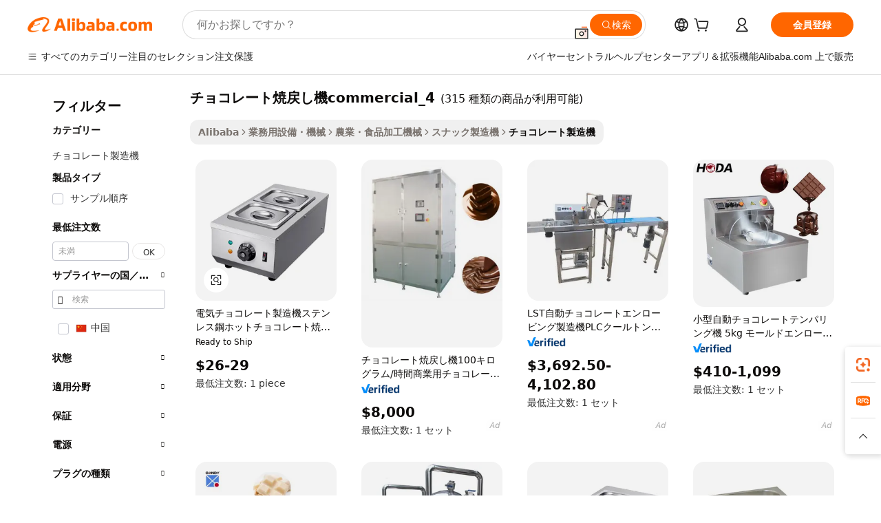

--- FILE ---
content_type: text/html;charset=UTF-8
request_url: https://japanese.alibaba.com/g/fw/pc/chocolate-tempering-machine-commercial_4.html
body_size: 179919
content:

<!-- screen_content -->

    <!-- tangram:5410 begin-->
    <!-- tangram:529998 begin-->
    
<!DOCTYPE html>
<html lang="ja" dir="ltr">
  <head>
        <script>
      window.__BB = {
        scene: window.__bb_scene || 'traffic-free-goods'
      };
      window.__BB.BB_CWV_IGNORE = {
          lcp_element: ['#icbu-buyer-pc-top-banner'],
          lcp_url: [],
        };
      window._timing = {}
      window._timing.first_start = Date.now();
      window.needLoginInspiration = Boolean(false);
      // 变量用于标记页面首次可见时间
      let firstVisibleTime = null;
      if (typeof document.hidden !== 'undefined') {
        // 页面首次加载时直接统计
        if (!document.hidden) {
          firstVisibleTime = Date.now();
          window.__BB_timex = 1
        } else {
          // 页面不可见时监听 visibilitychange 事件
          document.addEventListener('visibilitychange', () => {
            if (!document.hidden) {
              firstVisibleTime = Date.now();
              window.__BB_timex = firstVisibleTime - window.performance.timing.navigationStart
              window.__BB.firstVisibleTime = window.__BB_timex
              console.log("Page became visible after "+ window.__BB_timex + " ms");
            }
          }, { once: true });  // 确保只触发一次
        }
      } else {
        console.warn('Page Visibility API is not supported in this browser.');
      }
    </script>
        <meta name="data-spm" content="a2700">
        <meta name="aplus-xplug" content="NONE">
        <meta name="aplus-icbu-disable-umid" content="1">
        <meta name="google-translate-customization" content="9de59014edaf3b99-22e1cf3b5ca21786-g00bb439a5e9e5f8f-f">
    <meta name="yandex-verification" content="25a76ba8e4443bb3" />
    <meta name="msvalidate.01" content="E3FBF0E89B724C30844BF17C59608E8F" />
    <meta name="viewport" content="width=device-width, initial-scale=1.0, maximum-scale=5.0, user-scalable=yes">
        <link rel="preconnect" href="https://s.alicdn.com/" crossorigin>
    <link rel="dns-prefetch" href="https://s.alicdn.com">
                        <link rel="preload" href="https://s.alicdn.com/@g/alilog/??aplus_plugin_icbufront/index.js,mlog/aplus_v2.js" as="script">
        <link rel="preload" href="https://s.alicdn.com/@img/imgextra/i2/O1CN0153JdbU26g4bILVOyC_!!6000000007690-2-tps-418-58.png" as="image">
        <script>
            window.__APLUS_ABRATE__ = {
        perf_group: 'base64cached',
        scene: "traffic-free-goods",
      };
    </script>
    <meta name="aplus-mmstat-timeout" content="15000">
        <meta content="text/html; charset=utf-8" http-equiv="Content-Type">
          <title>信頼性が高く、耐久性があり、商用チョコレート焼戻し機commercial_4 -Alibaba.com</title>
      <meta name="keywords" content="chocolate tempering machine,chocolate making machine,chocolate dispensing machine">
      <meta name="description" content="Alibaba.comの自動で堅牢なチョコレート焼戻し機commercial_4は、チョコレート製造ビジネスに大いに役立ちます。お金を節約する取引で最適な品質のチョコレート焼戻し機commercial_4を購入します。">
            <meta name="pagetiming-rate" content="9">
      <meta name="pagetiming-resource-rate" content="4">
                    <link rel="canonical" href="https://japanese.alibaba.com/g/chocolate-tempering-machine-commercial-4.html">
                              <link rel="alternate" hreflang="fr" href="https://french.alibaba.com/g/chocolate-tempering-machine-commercial-4.html">
                  <link rel="alternate" hreflang="de" href="https://german.alibaba.com/g/chocolate-tempering-machine-commercial-4.html">
                  <link rel="alternate" hreflang="pt" href="https://portuguese.alibaba.com/g/chocolate-tempering-machine-commercial-4.html">
                  <link rel="alternate" hreflang="it" href="https://italian.alibaba.com/g/chocolate-tempering-machine-commercial-4.html">
                  <link rel="alternate" hreflang="es" href="https://spanish.alibaba.com/g/chocolate-tempering-machine-commercial-4.html">
                  <link rel="alternate" hreflang="ru" href="https://russian.alibaba.com/g/chocolate-tempering-machine-commercial-4.html">
                  <link rel="alternate" hreflang="ko" href="https://korean.alibaba.com/g/chocolate-tempering-machine-commercial-4.html">
                  <link rel="alternate" hreflang="ar" href="https://arabic.alibaba.com/g/chocolate-tempering-machine-commercial-4.html">
                  <link rel="alternate" hreflang="ja" href="https://japanese.alibaba.com/g/chocolate-tempering-machine-commercial-4.html">
                  <link rel="alternate" hreflang="tr" href="https://turkish.alibaba.com/g/chocolate-tempering-machine-commercial-4.html">
                  <link rel="alternate" hreflang="th" href="https://thai.alibaba.com/g/chocolate-tempering-machine-commercial-4.html">
                  <link rel="alternate" hreflang="vi" href="https://vietnamese.alibaba.com/g/chocolate-tempering-machine-commercial-4.html">
                  <link rel="alternate" hreflang="nl" href="https://dutch.alibaba.com/g/chocolate-tempering-machine-commercial-4.html">
                  <link rel="alternate" hreflang="he" href="https://hebrew.alibaba.com/g/chocolate-tempering-machine-commercial-4.html">
                  <link rel="alternate" hreflang="id" href="https://indonesian.alibaba.com/g/chocolate-tempering-machine-commercial-4.html">
                  <link rel="alternate" hreflang="hi" href="https://hindi.alibaba.com/g/chocolate-tempering-machine-commercial-4.html">
                  <link rel="alternate" hreflang="en" href="https://www.alibaba.com/showroom/chocolate-tempering-machine-commercial-4.html">
                  <link rel="alternate" hreflang="zh" href="https://chinese.alibaba.com/g/chocolate-tempering-machine-commercial-4.html">
                  <link rel="alternate" hreflang="x-default" href="https://www.alibaba.com/showroom/chocolate-tempering-machine-commercial-4.html">
                                        <script>
      // Aplus 配置自动打点
      var queue = window.goldlog_queue || (window.goldlog_queue = []);
      var tags = ["button", "a", "div", "span", "i", "svg", "input", "li", "tr"];
      queue.push(
        {
          action: 'goldlog.appendMetaInfo',
          arguments: [
            'aplus-auto-exp',
            [
              {
                logkey: '/sc.ug_msite.new_product_exp',
                cssSelector: '[data-spm-exp]',
                props: ["data-spm-exp"],
              },
              {
                logkey: '/sc.ug_pc.seolist_product_exp',
                cssSelector: '.traffic-card-gallery',
                props: ["data-spm-exp"],
              }
            ]
          ]
        }
      )
      queue.push({
        action: 'goldlog.setMetaInfo',
        arguments: ['aplus-auto-clk', JSON.stringify(tags.map(tag =>({
          "logkey": "/sc.ug_msite.new_product_clk",
          tag,
          "filter": "data-spm-clk",
          "props": ["data-spm-clk"]
        })))],
      });
    </script>
  </head>
  <div id="icbu-header"><div id="the-new-header" data-version="4.4.0" data-tnh-auto-exp="tnh-expose" data-scenes="search-products" style="position: relative;background-color: #fff;border-bottom: 1px solid #ddd;box-sizing: border-box; font-family:Inter,SF Pro Text,Roboto,Helvetica Neue,Helvetica,Tahoma,Arial,PingFang SC,Microsoft YaHei;"><div style="display: flex;align-items:center;height: 72px;min-width: 1200px;max-width: 1580px;margin: 0 auto;padding: 0 40px;box-sizing: border-box;"><img style="height: 29px; width: 209px;" src="https://s.alicdn.com/@img/imgextra/i2/O1CN0153JdbU26g4bILVOyC_!!6000000007690-2-tps-418-58.png" alt="" /></div><div style="min-width: 1200px;max-width: 1580px;margin: 0 auto;overflow: hidden;font-size: 14px;display: flex;justify-content: space-between;padding: 0 40px;box-sizing: border-box;"><div style="display: flex; align-items: center; justify-content: space-between"><div style="position: relative; height: 36px; padding: 0 28px 0 20px">All categories</div><div style="position: relative; height: 36px; padding-right: 28px">Featured selections</div><div style="position: relative; height: 36px">Trade Assurance</div></div><div style="display: flex; align-items: center; justify-content: space-between"><div style="position: relative; height: 36px; padding-right: 28px">Buyer Central</div><div style="position: relative; height: 36px; padding-right: 28px">Help Center</div><div style="position: relative; height: 36px; padding-right: 28px">Get the app</div><div style="position: relative; height: 36px">Become a supplier</div></div></div></div></div></div>
  <body data-spm="7724857" style="min-height: calc(100vh + 1px)"><script 
id="beacon-aplus"   
src="//s.alicdn.com/@g/alilog/??aplus_plugin_icbufront/index.js,mlog/aplus_v2.js"
exparams="aplus=async&userid=&aplus&ali_beacon_id=&ali_apache_id=33%2e3%2e37%2e100%2e1769115215226%2e166688%2e9&ali_apache_track=&ali_apache_tracktmp=&eagleeye_traceid=2103228c17691152155701595e0c32&ip=18%2e118%2e99%2e44&dmtrack_c={ali%5fresin%5ftrace%3dse%5frst%3dnull%7csp%5fviewtype%3dY%7cset%3d3%7cser%3d1007%7cpageId%3d67e82306682d4691964866fd5765a0be%7cm%5fpageid%3dnull%7cpvmi%3d9b554469df564470932e99402f8aaf19%7csek%5fsepd%3d%25E3%2583%2581%25E3%2583%25A7%25E3%2582%25B3%25E3%2583%25AC%25E3%2583%25BC%25E3%2583%2588%25E7%2584%25BC%25E6%2588%25BB%25E3%2581%2597%25E6%25A9%259Fcommercial%5f4%7csek%3dchocolate%2btempering%2bmachine%2bcommercial%5f4%7cse%5fpn%3d1%7cp4pid%3d0e05e880%2d6b70%2d4892%2d9dd1%2d60426d283932%7csclkid%3dnull%7cforecast%5fpost%5fcate%3dnull%7cseo%5fnew%5fuser%5fflag%3dfalse%7ccategoryId%3d201155502%7cseo%5fsearch%5fmodel%5fupgrade%5fv2%3d2025070801%7cseo%5fmodule%5fcard%5f20240624%3d202406242%7clong%5ftext%5fgoogle%5ftranslate%5fv2%3d2407142%7cseo%5fcontent%5ftd%5fbottom%5ftext%5fupdate%5fkey%3d2025070801%7cseo%5fsearch%5fmodel%5fupgrade%5fv3%3d2025072201%7cdamo%5falt%5freplace%3d2485818%7cseo%5fsearch%5fmodel%5fmulti%5fupgrade%5fv3%3d2025081101%7cwap%5fcross%3d2007659%7cwap%5fcs%5faction%3d2005494%7cAPP%5fVisitor%5fActive%3d26705%7cseo%5fshowroom%5fgoods%5fmix%3d2005244%7cseo%5fdefault%5fcached%5flong%5ftext%5ffrom%5fnew%5fkeyword%5fstep%3d2024122502%7cshowroom%5fgeneral%5ftemplate%3d2005292%7cshowroom%5freview%3d20230308%7cwap%5fcs%5ftext%3dnull%7cstructured%5fdata%3d2025052702%7cseo%5fmulti%5fstyle%5ftext%5fupdate%3d2511182%7cpc%5fnew%5fheader%3dnull%7cseo%5fmeta%5fcate%5ftemplate%5fv1%3d2025042401%7cseo%5fmeta%5ftd%5fsearch%5fkeyword%5fstep%5fv1%3d2025040999%7cshowroom%5fft%5flong%5ftext%5fbaks%3d80802%7cAPP%5fGrowing%5fBuyer%5fHigh%5fIntent%5fActive%3d25488%7cshowroom%5fpc%5fv2019%3d2104%7cAPP%5fProspecting%5fBuyer%3d26711%7ccache%5fcontrol%3dnull%7cAPP%5fChurned%5fCore%5fBuyer%3d25463%7cseo%5fdefault%5fcached%5flong%5ftext%5fstep%3d24110802%7camp%5flighthouse%5fscore%5fimage%3d19657%7cseo%5fft%5ftranslate%5fgemini%3d25012003%7cwap%5fnode%5fssr%3d2015725%7cdataphant%5fopen%3d27030%7clongtext%5fmulti%5fstyle%5fexpand%5frussian%3d2510141%7cseo%5flongtext%5fgoogle%5fdata%5fsection%3d25021702%7cindustry%5fpopular%5ffloor%3dnull%7cwap%5fad%5fgoods%5fproduct%5finterval%3dnull%7cseo%5fgoods%5fbootom%5fwholesale%5flink%3d2486162%7cseo%5fmiddle%5fwholesale%5flink%3d2486164%7cseo%5fkeyword%5faatest%3d12%7cft%5flong%5ftext%5fenpand%5fstep2%3d121602%7cseo%5fft%5flongtext%5fexpand%5fstep3%3d25012102%7cseo%5fwap%5fheadercard%3d2006288%7cAPP%5fChurned%5fInactive%5fVisitor%3d25497%7cAPP%5fGrowing%5fBuyer%5fHigh%5fIntent%5fInactive%3d25484%7cseo%5fmeta%5ftd%5fmulti%5fkey%3d2025061801%7ctop%5frecommend%5f20250120%3d202501201%7clongtext%5fmulti%5fstyle%5fexpand%5ffrench%5fcopy%3d25091802%7clongtext%5fmulti%5fstyle%5fexpand%5ffrench%5fcopy%5fcopy%3d25092502%7cseo%5ffloor%5fexp%3dnull%7cseo%5fshowroom%5falgo%5flink%3d17764%7cseo%5fmeta%5ftd%5faib%5fgeneral%5fkey%3d2025091901%7ccountry%5findustry%3d202311033%7cpc%5ffree%5fswitchtosearch%3d2020529%7cshowroom%5fft%5flong%5ftext%5fenpand%5fstep1%3d101102%7cseo%5fshowroom%5fnorel%3dnull%7cplp%5fstyle%5f25%5fpc%3d202505222%7cseo%5fggs%5flayer%3d10011%7cquery%5fmutil%5flang%5ftranslate%3d2025060300%7cseo%5fsearch%5fmulti%5fsearch%5ftype%5fv2%3d2026012200%7cAPP%5fChurned%5fBuyer%3d25468%7cstream%5frender%5fperf%5fopt%3d2309181%7cwap%5fgoods%3d2007383%7cseo%5fshowroom%5fsimilar%5f20240614%3d202406142%7cchinese%5fopen%3d6307%7cquery%5fgpt%5ftranslate%3d20240820%7cad%5fproduct%5finterval%3dnull%7camp%5fto%5fpwa%3d2007359%7cplp%5faib%5fmulti%5fai%5fmeta%3d20250401%7cwap%5fsupplier%5fcontent%3dnull%7cpc%5ffree%5frefactoring%3d20220315%7cAPP%5fGrowing%5fBuyer%5fInactive%3d25476%7csso%5foem%5ffloor%3dnull%7cseo%5fpc%5fnew%5fview%5f20240807%3d202408072%7cseo%5fbottom%5ftext%5fentity%5fkey%5fcopy%3d2025062400%7cstream%5frender%3d433763%7cseo%5fmodule%5fcard%5f20240424%3d202404241%7cseo%5ftitle%5freplace%5f20191226%3d5841%7clongtext%5fmulti%5fstyle%5fexpand%3d25090802%7cgoogleweblight%3d6516%7clighthouse%5fbase64%3d2005760%7cAPP%5fProspecting%5fBuyer%5fActive%3d26719%7cad%5fgoods%5fproduct%5finterval%3dnull%7cseo%5fbottom%5fdeep%5fextend%5fkw%5fkey%3d2025071101%7clongtext%5fmulti%5fstyle%5fexpand%5fturkish%3d25102802%7cilink%5fuv%3d20240911%7cwap%5flist%5fwakeup%3d2005832%7ctpp%5fcrosslink%5fpc%3d20205311%7cseo%5ftop%5fbooth%3d18501%7cAPP%5fGrowing%5fBuyer%5fLess%5fActive%3d25472%7cseo%5fsearch%5fmodel%5fupgrade%5frank%3d2025092401%7cgoodslayer%3d7977%7cft%5flong%5ftext%5ftranslate%5fexpand%5fstep1%3d24110802%7cseo%5fheaderstyle%5ftraffic%5fkey%5fv1%3d2025072100%7ccrosslink%5fswitch%3d2008141%7cp4p%5foutline%3d20240328%7cseo%5fmeta%5ftd%5faib%5fv2%5fkey%3d2025091801%7crts%5fmulti%3d2008404%7cseo%5fad%5foptimization%5fkey%5fv2%3d2025072300%7cAPP%5fVisitor%5fLess%5fActive%3d26693%7cseo%5fsearch%5franker%5fid%3d2025112400%7cplp%5fstyle%5f25%3d202505192%7ccdn%5fvm%3d2007368%7cwap%5fad%5fproduct%5finterval%3dnull%7cseo%5fsearch%5fmodel%5fmulti%5fupgrade%5frank%3d2025092401%7cpc%5fcard%5fshare%3d2025081201%7cAPP%5fGrowing%5fBuyer%5fHigh%5fIntent%5fLess%5fActive%3d25480%7cgoods%5ftitle%5fsubstitute%3d9619%7cwap%5fscreen%5fexp%3d2025081400%7creact%5fheader%5ftest%3d202502182%7cpc%5fcs%5fcolor%3dnull%7cshowroom%5fft%5flong%5ftext%5ftest%3d72502%7cone%5ftap%5flogin%5fABTest%3d202308153%7cseo%5fhyh%5fshow%5ftags%3dnull%7cplp%5fstructured%5fdata%3d2508182%7cguide%5fdelete%3d2008526%7cseo%5findustry%5ftemplate%3dnull%7cseo%5fmeta%5ftd%5fmulti%5fes%5fkey%3d2025073101%7cseo%5fshowroom%5fdata%5fmix%3d19888%7csso%5ftop%5franking%5ffloor%3d20031%7cseo%5ftd%5fdeep%5fupgrade%5fkey%5fv3%3d2025081101%7cwap%5fue%5fone%3d2025111401%7cshowroom%5fto%5frts%5flink%3d2008480%7ccountrysearch%5ftest%3dnull%7cchannel%5famp%5fto%5fpwa%3dnull%7cseo%5fmulti%5fstyles%5flong%5ftext%3d2503172%7cseo%5fmeta%5ftext%5fmutli%5fcate%5ftemplate%5fv1%3d2025080800%7cseo%5fdefault%5fcached%5fmutil%5flong%5ftext%5fstep%3d24110436%7cseo%5faction%5fpoint%5ftype%3d22823%7cseo%5faib%5ftd%5flaunch%5f20240828%5fcopy%3d202408282%7cseo%5fshowroom%5fwholesale%5flink%3d2486142%7cseo%5fperf%5fimprove%3d2023999%7cseo%5fwap%5flist%5fbounce%5f01%3d2063%7cseo%5fwap%5flist%5fbounce%5f02%3d2128%7cAPP%5fGrowing%5fBuyer%5fActive%3d25492%7cvideolayer%3dnull%7cvideo%5fplay%3dnull%7cAPP%5fChurned%5fMember%5fInactive%3d25501%7cseo%5fgoogle%5fnew%5fstruct%3d438326%7cicbu%5falgo%5fp4p%5fseo%5fad%3d2025072300%7ctpp%5ftrace%3dseoKeyword%2dseoKeyword%5fv3%2dbase%2dORIGINAL}&pageid=1276632c210337121769115215&hn=ensearchweb033003055018%2erg%2dus%2deast%2eus68&asid=AQAAAABPjnJpzoBRPQAAAABzTOIn124LgA==&treq=&tres=" async>
</script>
            <style>body{background-color:white;}.no-scrollbar.il-sticky.il-top-0.il-max-h-\[100vh\].il-w-\[200px\].il-flex-shrink-0.il-flex-grow-0.il-overflow-y-scroll{background-color:#FFF;padding-left:12px}</style>
                    <!-- tangram:530006 begin-->
<!--  -->
 <style>
   @keyframes il-spin {
     to {
       transform: rotate(360deg);
     }
   }
   @keyframes il-pulse {
     50% {
       opacity: 0.5;
     }
   }
   .traffic-card-gallery {display: flex;position: relative;flex-direction: column;justify-content: flex-start;border-radius: 0.5rem;background-color: #fff;padding: 0.5rem 0.5rem 1rem;overflow: hidden;font-size: 0.75rem;line-height: 1rem;}
   .traffic-card-list {display: flex;position: relative;flex-direction: row;justify-content: flex-start;border-bottom-width: 1px;background-color: #fff;padding: 1rem;height: 292px;overflow: hidden;font-size: 0.75rem;line-height: 1rem;}
   .product-price {
     b {
       font-size: 22px;
     }
   }
   .skel-loading {
       animation: il-pulse 2s cubic-bezier(0.4, 0, 0.6, 1) infinite;background-color: hsl(60, 4.8%, 95.9%);
   }
 </style>
<div id="first-cached-card">
  <div style="box-sizing:border-box;display: flex;position: absolute;left: 0;right: 0;margin: 0 auto;z-index: 1;min-width: 1200px;max-width: 1580px;padding: 0.75rem 3.25rem 0;pointer-events: none;">
    <!--页面左侧区域-->
    <div style="width: 200px;padding-top: 1rem;padding-left:12px; background-color: #fff;border-radius: 0.25rem">
      <div class="skel-loading" style="height: 1.5rem;width: 50%;border-radius: 0.25rem;"></div>
      <div style="margin-top: 1rem;margin-bottom: 1rem;">
        <div class="skel-loading" style="height: 1rem;width: calc(100% * 5 / 6);"></div>
        <div
          class="skel-loading"
          style="margin-top: 1rem;height: 1rem;width: calc(100% * 8 / 12);"
        ></div>
        <div class="skel-loading" style="margin-top: 1rem;height: 1rem;width: 75%;"></div>
        <div
          class="skel-loading"
          style="margin-top: 1rem;height: 1rem;width: calc(100% * 7 / 12);"
        ></div>
      </div>
      <div class="skel-loading" style="height: 1.5rem;width: 50%;border-radius: 0.25rem;"></div>
      <div style="margin-top: 1rem;margin-bottom: 1rem;">
        <div class="skel-loading" style="height: 1rem;width: calc(100% * 5 / 6);"></div>
        <div
          class="skel-loading"
          style="margin-top: 1rem;height: 1rem;width: calc(100% * 8 / 12);"
        ></div>
        <div class="skel-loading" style="margin-top: 1rem;height: 1rem;width: 75%;"></div>
        <div
          class="skel-loading"
          style="margin-top: 1rem;height: 1rem;width: calc(100% * 7 / 12);"
        ></div>
      </div>
      <div class="skel-loading" style="height: 1.5rem;width: 50%;border-radius: 0.25rem;"></div>
      <div style="margin-top: 1rem;margin-bottom: 1rem;">
        <div class="skel-loading" style="height: 1rem;width: calc(100% * 5 / 6);"></div>
        <div
          class="skel-loading"
          style="margin-top: 1rem;height: 1rem;width: calc(100% * 8 / 12);"
        ></div>
        <div class="skel-loading" style="margin-top: 1rem;height: 1rem;width: 75%;"></div>
        <div
          class="skel-loading"
          style="margin-top: 1rem;height: 1rem;width: calc(100% * 7 / 12);"
        ></div>
      </div>
      <div class="skel-loading" style="height: 1.5rem;width: 50%;border-radius: 0.25rem;"></div>
      <div style="margin-top: 1rem;margin-bottom: 1rem;">
        <div class="skel-loading" style="height: 1rem;width: calc(100% * 5 / 6);"></div>
        <div
          class="skel-loading"
          style="margin-top: 1rem;height: 1rem;width: calc(100% * 8 / 12);"
        ></div>
        <div class="skel-loading" style="margin-top: 1rem;height: 1rem;width: 75%;"></div>
        <div
          class="skel-loading"
          style="margin-top: 1rem;height: 1rem;width: calc(100% * 7 / 12);"
        ></div>
      </div>
      <div class="skel-loading" style="height: 1.5rem;width: 50%;border-radius: 0.25rem;"></div>
      <div style="margin-top: 1rem;margin-bottom: 1rem;">
        <div class="skel-loading" style="height: 1rem;width: calc(100% * 5 / 6);"></div>
        <div
          class="skel-loading"
          style="margin-top: 1rem;height: 1rem;width: calc(100% * 8 / 12);"
        ></div>
        <div class="skel-loading" style="margin-top: 1rem;height: 1rem;width: 75%;"></div>
        <div
          class="skel-loading"
          style="margin-top: 1rem;height: 1rem;width: calc(100% * 7 / 12);"
        ></div>
      </div>
      <div class="skel-loading" style="height: 1.5rem;width: 50%;border-radius: 0.25rem;"></div>
      <div style="margin-top: 1rem;margin-bottom: 1rem;">
        <div class="skel-loading" style="height: 1rem;width: calc(100% * 5 / 6);"></div>
        <div
          class="skel-loading"
          style="margin-top: 1rem;height: 1rem;width: calc(100% * 8 / 12);"
        ></div>
        <div class="skel-loading" style="margin-top: 1rem;height: 1rem;width: 75%;"></div>
        <div
          class="skel-loading"
          style="margin-top: 1rem;height: 1rem;width: calc(100% * 7 / 12);"
        ></div>
      </div>
    </div>
    <!--页面主体区域-->
    <div style="flex: 1 1 0%; overflow: hidden;padding: 0.5rem 0.5rem 0.5rem 1.5rem">
      <div style="height: 1.25rem;margin-bottom: 1rem;"></div>
      <!-- keywords -->
      <div style="margin-bottom: 1rem;height: 1.75rem;font-weight: 700;font-size: 1.25rem;line-height: 1.75rem;"></div>
      <!-- longtext -->
            <div style="width: calc(25% - 0.9rem);pointer-events: auto">
        <div class="traffic-card-gallery">
          <!-- ProductImage -->
          <a href="//www.alibaba.com/product-detail/Stainless-Steel-Hot-Chocolate-Tempering-Machine_1601390992757.html?from=SEO" target="_blank" style="position: relative;margin-bottom: 0.5rem;aspect-ratio: 1;overflow: hidden;border-radius: 0.5rem;">
            <div style="display: flex; overflow: hidden">
              <div style="position: relative;margin: 0;width: 100%;min-width: 0;flex-shrink: 0;flex-grow: 0;flex-basis: 100%;padding: 0;">
                <img style="position: relative; aspect-ratio: 1; width: 100%" src="[data-uri]" loading="eager" />
                <div style="position: absolute;left: 0;bottom: 0;right: 0;top: 0;background-color: #000;opacity: 0.05;"></div>
              </div>
            </div>
          </a>
          <div style="display: flex;flex: 1 1 0%;flex-direction: column;justify-content: space-between;">
            <div>
              <a class="skel-loading" style="margin-top: 0.5rem;display:inline-block;width:100%;height:1rem;" href="//www.alibaba.com/product-detail/Stainless-Steel-Hot-Chocolate-Tempering-Machine_1601390992757.html" target="_blank"></a>
              <a class="skel-loading" style="margin-top: 0.125rem;display:inline-block;width:100%;height:1rem;" href="//www.alibaba.com/product-detail/Stainless-Steel-Hot-Chocolate-Tempering-Machine_1601390992757.html" target="_blank"></a>
              <div class="skel-loading" style="margin-top: 0.25rem;height:1.625rem;width:75%"></div>
              <div class="skel-loading" style="margin-top: 0.5rem;height: 1rem;width:50%"></div>
              <div class="skel-loading" style="margin-top:0.25rem;height:1rem;width:25%"></div>
            </div>
          </div>

        </div>
      </div>

    </div>
  </div>
</div>
<!-- tangram:530006 end-->
            <style>.component-left-filter-callback{display:flex;position:relative;margin-top:10px;height:1200px}.component-left-filter-callback img{width:200px}.component-left-filter-callback i{position:absolute;top:5%;left:50%}.related-search-wrapper{padding:.5rem;--tw-bg-opacity: 1;background-color:#fff;background-color:rgba(255,255,255,var(--tw-bg-opacity, 1));border-width:1px;border-color:var(--input)}.related-search-wrapper .related-search-box{margin:12px 16px}.related-search-wrapper .related-search-box .related-search-title{display:inline;float:start;color:#666;word-wrap:break-word;margin-right:12px;width:13%}.related-search-wrapper .related-search-box .related-search-content{display:flex;flex-wrap:wrap}.related-search-wrapper .related-search-box .related-search-content .related-search-link{margin-right:12px;width:23%;overflow:hidden;color:#666;text-overflow:ellipsis;white-space:nowrap}.product-title img{margin-right:.5rem;display:inline-block;height:1rem;vertical-align:sub}.product-price b{font-size:22px}.similar-icon{position:absolute;bottom:12px;z-index:2;right:12px}.rfq-card{display:inline-block;position:relative;box-sizing:border-box;margin-bottom:36px}.rfq-card .rfq-card-content{display:flex;position:relative;flex-direction:column;align-items:flex-start;background-size:cover;background-color:#fff;padding:12px;width:100%;height:100%}.rfq-card .rfq-card-content .rfq-card-icon{margin-top:50px}.rfq-card .rfq-card-content .rfq-card-icon img{width:45px}.rfq-card .rfq-card-content .rfq-card-top-title{margin-top:14px;color:#222;font-weight:400;font-size:16px}.rfq-card .rfq-card-content .rfq-card-title{margin-top:24px;color:#333;font-weight:800;font-size:20px}.rfq-card .rfq-card-content .rfq-card-input-box{margin-top:24px;width:100%}.rfq-card .rfq-card-content .rfq-card-input-box textarea{box-sizing:border-box;border:1px solid #ddd;border-radius:4px;background-color:#fff;padding:9px 12px;width:100%;height:88px;resize:none;color:#666;font-weight:400;font-size:13px;font-family:inherit}.rfq-card .rfq-card-content .rfq-card-button{margin-top:24px;border:1px solid #666;border-radius:16px;background-color:#fff;width:67%;color:#000;font-weight:700;font-size:14px;line-height:30px;text-align:center}[data-modulename^=ProductList-] div{contain-intrinsic-size:auto 500px}.traffic-card-gallery:hover{--tw-shadow: 0px 2px 6px 2px rgba(0,0,0,.12157);--tw-shadow-colored: 0px 2px 6px 2px var(--tw-shadow-color);box-shadow:0 0 #0000,0 0 #0000,0 2px 6px 2px #0000001f;box-shadow:var(--tw-ring-offset-shadow, 0 0 rgba(0,0,0,0)),var(--tw-ring-shadow, 0 0 rgba(0,0,0,0)),var(--tw-shadow);z-index:10}.traffic-card-gallery{position:relative;display:flex;flex-direction:column;justify-content:flex-start;overflow:hidden;border-radius:.75rem;--tw-bg-opacity: 1;background-color:#fff;background-color:rgba(255,255,255,var(--tw-bg-opacity, 1));padding:.5rem;font-size:.75rem;line-height:1rem}.traffic-card-list{position:relative;display:flex;height:292px;flex-direction:row;justify-content:flex-start;overflow:hidden;border-bottom-width:1px;--tw-bg-opacity: 1;background-color:#fff;background-color:rgba(255,255,255,var(--tw-bg-opacity, 1));padding:1rem;font-size:.75rem;line-height:1rem}.traffic-card-g-industry:hover{--tw-shadow: 0 0 10px rgba(0,0,0,.1);--tw-shadow-colored: 0 0 10px var(--tw-shadow-color);box-shadow:0 0 #0000,0 0 #0000,0 0 10px #0000001a;box-shadow:var(--tw-ring-offset-shadow, 0 0 rgba(0,0,0,0)),var(--tw-ring-shadow, 0 0 rgba(0,0,0,0)),var(--tw-shadow)}.traffic-card-g-industry{position:relative;border-radius:var(--radius);--tw-bg-opacity: 1;background-color:#fff;background-color:rgba(255,255,255,var(--tw-bg-opacity, 1));padding:1.25rem .75rem .75rem;font-size:.875rem;line-height:1.25rem}.module-filter-section-wrapper{max-height:none!important;overflow-x:hidden}*,:before,:after{--tw-border-spacing-x: 0;--tw-border-spacing-y: 0;--tw-translate-x: 0;--tw-translate-y: 0;--tw-rotate: 0;--tw-skew-x: 0;--tw-skew-y: 0;--tw-scale-x: 1;--tw-scale-y: 1;--tw-pan-x: ;--tw-pan-y: ;--tw-pinch-zoom: ;--tw-scroll-snap-strictness: proximity;--tw-gradient-from-position: ;--tw-gradient-via-position: ;--tw-gradient-to-position: ;--tw-ordinal: ;--tw-slashed-zero: ;--tw-numeric-figure: ;--tw-numeric-spacing: ;--tw-numeric-fraction: ;--tw-ring-inset: ;--tw-ring-offset-width: 0px;--tw-ring-offset-color: #fff;--tw-ring-color: rgba(59, 130, 246, .5);--tw-ring-offset-shadow: 0 0 rgba(0,0,0,0);--tw-ring-shadow: 0 0 rgba(0,0,0,0);--tw-shadow: 0 0 rgba(0,0,0,0);--tw-shadow-colored: 0 0 rgba(0,0,0,0);--tw-blur: ;--tw-brightness: ;--tw-contrast: ;--tw-grayscale: ;--tw-hue-rotate: ;--tw-invert: ;--tw-saturate: ;--tw-sepia: ;--tw-drop-shadow: ;--tw-backdrop-blur: ;--tw-backdrop-brightness: ;--tw-backdrop-contrast: ;--tw-backdrop-grayscale: ;--tw-backdrop-hue-rotate: ;--tw-backdrop-invert: ;--tw-backdrop-opacity: ;--tw-backdrop-saturate: ;--tw-backdrop-sepia: ;--tw-contain-size: ;--tw-contain-layout: ;--tw-contain-paint: ;--tw-contain-style: }::backdrop{--tw-border-spacing-x: 0;--tw-border-spacing-y: 0;--tw-translate-x: 0;--tw-translate-y: 0;--tw-rotate: 0;--tw-skew-x: 0;--tw-skew-y: 0;--tw-scale-x: 1;--tw-scale-y: 1;--tw-pan-x: ;--tw-pan-y: ;--tw-pinch-zoom: ;--tw-scroll-snap-strictness: proximity;--tw-gradient-from-position: ;--tw-gradient-via-position: ;--tw-gradient-to-position: ;--tw-ordinal: ;--tw-slashed-zero: ;--tw-numeric-figure: ;--tw-numeric-spacing: ;--tw-numeric-fraction: ;--tw-ring-inset: ;--tw-ring-offset-width: 0px;--tw-ring-offset-color: #fff;--tw-ring-color: rgba(59, 130, 246, .5);--tw-ring-offset-shadow: 0 0 rgba(0,0,0,0);--tw-ring-shadow: 0 0 rgba(0,0,0,0);--tw-shadow: 0 0 rgba(0,0,0,0);--tw-shadow-colored: 0 0 rgba(0,0,0,0);--tw-blur: ;--tw-brightness: ;--tw-contrast: ;--tw-grayscale: ;--tw-hue-rotate: ;--tw-invert: ;--tw-saturate: ;--tw-sepia: ;--tw-drop-shadow: ;--tw-backdrop-blur: ;--tw-backdrop-brightness: ;--tw-backdrop-contrast: ;--tw-backdrop-grayscale: ;--tw-backdrop-hue-rotate: ;--tw-backdrop-invert: ;--tw-backdrop-opacity: ;--tw-backdrop-saturate: ;--tw-backdrop-sepia: ;--tw-contain-size: ;--tw-contain-layout: ;--tw-contain-paint: ;--tw-contain-style: }*,:before,:after{box-sizing:border-box;border-width:0;border-style:solid;border-color:#e5e7eb}:before,:after{--tw-content: ""}html,:host{line-height:1.5;-webkit-text-size-adjust:100%;-moz-tab-size:4;-o-tab-size:4;tab-size:4;font-family:ui-sans-serif,system-ui,-apple-system,Segoe UI,Roboto,Ubuntu,Cantarell,Noto Sans,sans-serif,"Apple Color Emoji","Segoe UI Emoji",Segoe UI Symbol,"Noto Color Emoji";font-feature-settings:normal;font-variation-settings:normal;-webkit-tap-highlight-color:transparent}body{margin:0;line-height:inherit}hr{height:0;color:inherit;border-top-width:1px}abbr:where([title]){text-decoration:underline;-webkit-text-decoration:underline dotted;text-decoration:underline dotted}h1,h2,h3,h4,h5,h6{font-size:inherit;font-weight:inherit}a{color:inherit;text-decoration:inherit}b,strong{font-weight:bolder}code,kbd,samp,pre{font-family:ui-monospace,SFMono-Regular,Menlo,Monaco,Consolas,Liberation Mono,Courier New,monospace;font-feature-settings:normal;font-variation-settings:normal;font-size:1em}small{font-size:80%}sub,sup{font-size:75%;line-height:0;position:relative;vertical-align:baseline}sub{bottom:-.25em}sup{top:-.5em}table{text-indent:0;border-color:inherit;border-collapse:collapse}button,input,optgroup,select,textarea{font-family:inherit;font-feature-settings:inherit;font-variation-settings:inherit;font-size:100%;font-weight:inherit;line-height:inherit;letter-spacing:inherit;color:inherit;margin:0;padding:0}button,select{text-transform:none}button,input:where([type=button]),input:where([type=reset]),input:where([type=submit]){-webkit-appearance:button;background-color:transparent;background-image:none}:-moz-focusring{outline:auto}:-moz-ui-invalid{box-shadow:none}progress{vertical-align:baseline}::-webkit-inner-spin-button,::-webkit-outer-spin-button{height:auto}[type=search]{-webkit-appearance:textfield;outline-offset:-2px}::-webkit-search-decoration{-webkit-appearance:none}::-webkit-file-upload-button{-webkit-appearance:button;font:inherit}summary{display:list-item}blockquote,dl,dd,h1,h2,h3,h4,h5,h6,hr,figure,p,pre{margin:0}fieldset{margin:0;padding:0}legend{padding:0}ol,ul,menu{list-style:none;margin:0;padding:0}dialog{padding:0}textarea{resize:vertical}input::-moz-placeholder,textarea::-moz-placeholder{opacity:1;color:#9ca3af}input::placeholder,textarea::placeholder{opacity:1;color:#9ca3af}button,[role=button]{cursor:pointer}:disabled{cursor:default}img,svg,video,canvas,audio,iframe,embed,object{display:block;vertical-align:middle}img,video{max-width:100%;height:auto}[hidden]:where(:not([hidden=until-found])){display:none}:root{--background: hsl(0, 0%, 100%);--foreground: hsl(20, 14.3%, 4.1%);--card: hsl(0, 0%, 100%);--card-foreground: hsl(20, 14.3%, 4.1%);--popover: hsl(0, 0%, 100%);--popover-foreground: hsl(20, 14.3%, 4.1%);--primary: hsl(24, 100%, 50%);--primary-foreground: hsl(60, 9.1%, 97.8%);--secondary: hsl(60, 4.8%, 95.9%);--secondary-foreground: #333;--muted: hsl(60, 4.8%, 95.9%);--muted-foreground: hsl(25, 5.3%, 44.7%);--accent: hsl(60, 4.8%, 95.9%);--accent-foreground: hsl(24, 9.8%, 10%);--destructive: hsl(0, 84.2%, 60.2%);--destructive-foreground: hsl(60, 9.1%, 97.8%);--border: hsl(20, 5.9%, 90%);--input: hsl(20, 5.9%, 90%);--ring: hsl(24.6, 95%, 53.1%);--radius: 1rem}.dark{--background: hsl(20, 14.3%, 4.1%);--foreground: hsl(60, 9.1%, 97.8%);--card: hsl(20, 14.3%, 4.1%);--card-foreground: hsl(60, 9.1%, 97.8%);--popover: hsl(20, 14.3%, 4.1%);--popover-foreground: hsl(60, 9.1%, 97.8%);--primary: hsl(20.5, 90.2%, 48.2%);--primary-foreground: hsl(60, 9.1%, 97.8%);--secondary: hsl(12, 6.5%, 15.1%);--secondary-foreground: hsl(60, 9.1%, 97.8%);--muted: hsl(12, 6.5%, 15.1%);--muted-foreground: hsl(24, 5.4%, 63.9%);--accent: hsl(12, 6.5%, 15.1%);--accent-foreground: hsl(60, 9.1%, 97.8%);--destructive: hsl(0, 72.2%, 50.6%);--destructive-foreground: hsl(60, 9.1%, 97.8%);--border: hsl(12, 6.5%, 15.1%);--input: hsl(12, 6.5%, 15.1%);--ring: hsl(20.5, 90.2%, 48.2%)}*{border-color:#e7e5e4;border-color:var(--border)}body{background-color:#fff;background-color:var(--background);color:#0c0a09;color:var(--foreground)}.il-sr-only{position:absolute;width:1px;height:1px;padding:0;margin:-1px;overflow:hidden;clip:rect(0,0,0,0);white-space:nowrap;border-width:0}.il-invisible{visibility:hidden}.il-fixed{position:fixed}.il-absolute{position:absolute}.il-relative{position:relative}.il-sticky{position:sticky}.il-inset-0{inset:0}.il--bottom-12{bottom:-3rem}.il--top-12{top:-3rem}.il-bottom-0{bottom:0}.il-bottom-2{bottom:.5rem}.il-bottom-3{bottom:.75rem}.il-bottom-4{bottom:1rem}.il-end-0{right:0}.il-end-2{right:.5rem}.il-end-3{right:.75rem}.il-end-4{right:1rem}.il-left-0{left:0}.il-left-3{left:.75rem}.il-right-0{right:0}.il-right-2{right:.5rem}.il-right-3{right:.75rem}.il-start-0{left:0}.il-start-1\/2{left:50%}.il-start-2{left:.5rem}.il-start-3{left:.75rem}.il-start-\[50\%\]{left:50%}.il-top-0{top:0}.il-top-1\/2{top:50%}.il-top-16{top:4rem}.il-top-4{top:1rem}.il-top-\[50\%\]{top:50%}.il-z-10{z-index:10}.il-z-50{z-index:50}.il-z-\[9999\]{z-index:9999}.il-col-span-4{grid-column:span 4 / span 4}.il-m-0{margin:0}.il-m-3{margin:.75rem}.il-m-auto{margin:auto}.il-mx-auto{margin-left:auto;margin-right:auto}.il-my-3{margin-top:.75rem;margin-bottom:.75rem}.il-my-5{margin-top:1.25rem;margin-bottom:1.25rem}.il-my-auto{margin-top:auto;margin-bottom:auto}.\!il-mb-4{margin-bottom:1rem!important}.il--mt-4{margin-top:-1rem}.il-mb-0{margin-bottom:0}.il-mb-1{margin-bottom:.25rem}.il-mb-2{margin-bottom:.5rem}.il-mb-3{margin-bottom:.75rem}.il-mb-4{margin-bottom:1rem}.il-mb-5{margin-bottom:1.25rem}.il-mb-6{margin-bottom:1.5rem}.il-mb-8{margin-bottom:2rem}.il-mb-\[-0\.75rem\]{margin-bottom:-.75rem}.il-mb-\[0\.125rem\]{margin-bottom:.125rem}.il-me-1{margin-right:.25rem}.il-me-2{margin-right:.5rem}.il-me-3{margin-right:.75rem}.il-me-auto{margin-right:auto}.il-mr-1{margin-right:.25rem}.il-mr-2{margin-right:.5rem}.il-ms-1{margin-left:.25rem}.il-ms-4{margin-left:1rem}.il-ms-5{margin-left:1.25rem}.il-ms-8{margin-left:2rem}.il-ms-\[\.375rem\]{margin-left:.375rem}.il-ms-auto{margin-left:auto}.il-mt-0{margin-top:0}.il-mt-0\.5{margin-top:.125rem}.il-mt-1{margin-top:.25rem}.il-mt-2{margin-top:.5rem}.il-mt-3{margin-top:.75rem}.il-mt-4{margin-top:1rem}.il-mt-6{margin-top:1.5rem}.il-line-clamp-1{overflow:hidden;display:-webkit-box;-webkit-box-orient:vertical;-webkit-line-clamp:1}.il-line-clamp-2{overflow:hidden;display:-webkit-box;-webkit-box-orient:vertical;-webkit-line-clamp:2}.il-line-clamp-6{overflow:hidden;display:-webkit-box;-webkit-box-orient:vertical;-webkit-line-clamp:6}.il-inline-block{display:inline-block}.il-inline{display:inline}.il-flex{display:flex}.il-inline-flex{display:inline-flex}.il-grid{display:grid}.il-aspect-square{aspect-ratio:1 / 1}.il-size-5{width:1.25rem;height:1.25rem}.il-h-1{height:.25rem}.il-h-10{height:2.5rem}.il-h-11{height:2.75rem}.il-h-20{height:5rem}.il-h-24{height:6rem}.il-h-3\.5{height:.875rem}.il-h-4{height:1rem}.il-h-40{height:10rem}.il-h-6{height:1.5rem}.il-h-8{height:2rem}.il-h-9{height:2.25rem}.il-h-\[150px\]{height:150px}.il-h-\[152px\]{height:152px}.il-h-\[18\.25rem\]{height:18.25rem}.il-h-\[292px\]{height:292px}.il-h-\[600px\]{height:600px}.il-h-auto{height:auto}.il-h-fit{height:-moz-fit-content;height:fit-content}.il-h-full{height:100%}.il-h-screen{height:100vh}.il-max-h-\[100vh\]{max-height:100vh}.il-w-1\/2{width:50%}.il-w-10{width:2.5rem}.il-w-10\/12{width:83.333333%}.il-w-4{width:1rem}.il-w-6{width:1.5rem}.il-w-64{width:16rem}.il-w-7\/12{width:58.333333%}.il-w-72{width:18rem}.il-w-8{width:2rem}.il-w-8\/12{width:66.666667%}.il-w-9{width:2.25rem}.il-w-9\/12{width:75%}.il-w-\[200px\]{width:200px}.il-w-\[84px\]{width:84px}.il-w-fit{width:-moz-fit-content;width:fit-content}.il-w-full{width:100%}.il-w-screen{width:100vw}.il-min-w-0{min-width:0px}.il-min-w-3{min-width:.75rem}.il-min-w-\[1200px\]{min-width:1200px}.il-max-w-\[1000px\]{max-width:1000px}.il-max-w-\[1580px\]{max-width:1580px}.il-max-w-full{max-width:100%}.il-max-w-lg{max-width:32rem}.il-flex-1{flex:1 1 0%}.il-flex-shrink-0,.il-shrink-0{flex-shrink:0}.il-flex-grow-0,.il-grow-0{flex-grow:0}.il-basis-24{flex-basis:6rem}.il-basis-full{flex-basis:100%}.il-origin-\[--radix-tooltip-content-transform-origin\]{transform-origin:var(--radix-tooltip-content-transform-origin)}.il--translate-x-1\/2{--tw-translate-x: -50%;transform:translate(-50%,var(--tw-translate-y)) rotate(var(--tw-rotate)) skew(var(--tw-skew-x)) skewY(var(--tw-skew-y)) scaleX(var(--tw-scale-x)) scaleY(var(--tw-scale-y));transform:translate(var(--tw-translate-x),var(--tw-translate-y)) rotate(var(--tw-rotate)) skew(var(--tw-skew-x)) skewY(var(--tw-skew-y)) scaleX(var(--tw-scale-x)) scaleY(var(--tw-scale-y))}.il--translate-y-1\/2{--tw-translate-y: -50%;transform:translate(var(--tw-translate-x),-50%) rotate(var(--tw-rotate)) skew(var(--tw-skew-x)) skewY(var(--tw-skew-y)) scaleX(var(--tw-scale-x)) scaleY(var(--tw-scale-y));transform:translate(var(--tw-translate-x),var(--tw-translate-y)) rotate(var(--tw-rotate)) skew(var(--tw-skew-x)) skewY(var(--tw-skew-y)) scaleX(var(--tw-scale-x)) scaleY(var(--tw-scale-y))}.il-translate-x-\[-50\%\]{--tw-translate-x: -50%;transform:translate(-50%,var(--tw-translate-y)) rotate(var(--tw-rotate)) skew(var(--tw-skew-x)) skewY(var(--tw-skew-y)) scaleX(var(--tw-scale-x)) scaleY(var(--tw-scale-y));transform:translate(var(--tw-translate-x),var(--tw-translate-y)) rotate(var(--tw-rotate)) skew(var(--tw-skew-x)) skewY(var(--tw-skew-y)) scaleX(var(--tw-scale-x)) scaleY(var(--tw-scale-y))}.il-translate-y-\[-50\%\]{--tw-translate-y: -50%;transform:translate(var(--tw-translate-x),-50%) rotate(var(--tw-rotate)) skew(var(--tw-skew-x)) skewY(var(--tw-skew-y)) scaleX(var(--tw-scale-x)) scaleY(var(--tw-scale-y));transform:translate(var(--tw-translate-x),var(--tw-translate-y)) rotate(var(--tw-rotate)) skew(var(--tw-skew-x)) skewY(var(--tw-skew-y)) scaleX(var(--tw-scale-x)) scaleY(var(--tw-scale-y))}.il-rotate-90{--tw-rotate: 90deg;transform:translate(var(--tw-translate-x),var(--tw-translate-y)) rotate(90deg) skew(var(--tw-skew-x)) skewY(var(--tw-skew-y)) scaleX(var(--tw-scale-x)) scaleY(var(--tw-scale-y));transform:translate(var(--tw-translate-x),var(--tw-translate-y)) rotate(var(--tw-rotate)) skew(var(--tw-skew-x)) skewY(var(--tw-skew-y)) scaleX(var(--tw-scale-x)) scaleY(var(--tw-scale-y))}@keyframes il-pulse{50%{opacity:.5}}.il-animate-pulse{animation:il-pulse 2s cubic-bezier(.4,0,.6,1) infinite}@keyframes il-spin{to{transform:rotate(360deg)}}.il-animate-spin{animation:il-spin 1s linear infinite}.il-cursor-pointer{cursor:pointer}.il-list-disc{list-style-type:disc}.il-grid-cols-2{grid-template-columns:repeat(2,minmax(0,1fr))}.il-grid-cols-4{grid-template-columns:repeat(4,minmax(0,1fr))}.il-flex-row{flex-direction:row}.il-flex-col{flex-direction:column}.il-flex-col-reverse{flex-direction:column-reverse}.il-flex-wrap{flex-wrap:wrap}.il-flex-nowrap{flex-wrap:nowrap}.il-items-start{align-items:flex-start}.il-items-center{align-items:center}.il-items-baseline{align-items:baseline}.il-justify-start{justify-content:flex-start}.il-justify-end{justify-content:flex-end}.il-justify-center{justify-content:center}.il-justify-between{justify-content:space-between}.il-gap-1{gap:.25rem}.il-gap-1\.5{gap:.375rem}.il-gap-10{gap:2.5rem}.il-gap-2{gap:.5rem}.il-gap-3{gap:.75rem}.il-gap-4{gap:1rem}.il-gap-8{gap:2rem}.il-gap-\[\.0938rem\]{gap:.0938rem}.il-gap-\[\.375rem\]{gap:.375rem}.il-gap-\[0\.125rem\]{gap:.125rem}.\!il-gap-x-5{-moz-column-gap:1.25rem!important;column-gap:1.25rem!important}.\!il-gap-y-5{row-gap:1.25rem!important}.il-space-y-1\.5>:not([hidden])~:not([hidden]){--tw-space-y-reverse: 0;margin-top:calc(.375rem * (1 - var(--tw-space-y-reverse)));margin-top:.375rem;margin-top:calc(.375rem * calc(1 - var(--tw-space-y-reverse)));margin-bottom:0rem;margin-bottom:calc(.375rem * var(--tw-space-y-reverse))}.il-space-y-4>:not([hidden])~:not([hidden]){--tw-space-y-reverse: 0;margin-top:calc(1rem * (1 - var(--tw-space-y-reverse)));margin-top:1rem;margin-top:calc(1rem * calc(1 - var(--tw-space-y-reverse)));margin-bottom:0rem;margin-bottom:calc(1rem * var(--tw-space-y-reverse))}.il-overflow-hidden{overflow:hidden}.il-overflow-y-auto{overflow-y:auto}.il-overflow-y-scroll{overflow-y:scroll}.il-truncate{overflow:hidden;text-overflow:ellipsis;white-space:nowrap}.il-text-ellipsis{text-overflow:ellipsis}.il-whitespace-normal{white-space:normal}.il-whitespace-nowrap{white-space:nowrap}.il-break-normal{word-wrap:normal;word-break:normal}.il-break-words{word-wrap:break-word}.il-break-all{word-break:break-all}.il-rounded{border-radius:.25rem}.il-rounded-2xl{border-radius:1rem}.il-rounded-\[0\.5rem\]{border-radius:.5rem}.il-rounded-\[1\.25rem\]{border-radius:1.25rem}.il-rounded-full{border-radius:9999px}.il-rounded-lg{border-radius:1rem;border-radius:var(--radius)}.il-rounded-md{border-radius:calc(1rem - 2px);border-radius:calc(var(--radius) - 2px)}.il-rounded-sm{border-radius:calc(1rem - 4px);border-radius:calc(var(--radius) - 4px)}.il-rounded-xl{border-radius:.75rem}.il-border,.il-border-\[1px\]{border-width:1px}.il-border-b,.il-border-b-\[1px\]{border-bottom-width:1px}.il-border-solid{border-style:solid}.il-border-none{border-style:none}.il-border-\[\#222\]{--tw-border-opacity: 1;border-color:#222;border-color:rgba(34,34,34,var(--tw-border-opacity, 1))}.il-border-\[\#DDD\]{--tw-border-opacity: 1;border-color:#ddd;border-color:rgba(221,221,221,var(--tw-border-opacity, 1))}.il-border-foreground{border-color:#0c0a09;border-color:var(--foreground)}.il-border-input{border-color:#e7e5e4;border-color:var(--input)}.il-bg-\[\#F8F8F8\]{--tw-bg-opacity: 1;background-color:#f8f8f8;background-color:rgba(248,248,248,var(--tw-bg-opacity, 1))}.il-bg-\[\#d9d9d963\]{background-color:#d9d9d963}.il-bg-accent{background-color:#f5f5f4;background-color:var(--accent)}.il-bg-background{background-color:#fff;background-color:var(--background)}.il-bg-black{--tw-bg-opacity: 1;background-color:#000;background-color:rgba(0,0,0,var(--tw-bg-opacity, 1))}.il-bg-black\/80{background-color:#000c}.il-bg-destructive{background-color:#ef4444;background-color:var(--destructive)}.il-bg-gray-300{--tw-bg-opacity: 1;background-color:#d1d5db;background-color:rgba(209,213,219,var(--tw-bg-opacity, 1))}.il-bg-muted{background-color:#f5f5f4;background-color:var(--muted)}.il-bg-orange-500{--tw-bg-opacity: 1;background-color:#f97316;background-color:rgba(249,115,22,var(--tw-bg-opacity, 1))}.il-bg-popover{background-color:#fff;background-color:var(--popover)}.il-bg-primary{background-color:#f60;background-color:var(--primary)}.il-bg-secondary{background-color:#f5f5f4;background-color:var(--secondary)}.il-bg-transparent{background-color:transparent}.il-bg-white{--tw-bg-opacity: 1;background-color:#fff;background-color:rgba(255,255,255,var(--tw-bg-opacity, 1))}.il-bg-opacity-80{--tw-bg-opacity: .8}.il-bg-cover{background-size:cover}.il-bg-no-repeat{background-repeat:no-repeat}.il-fill-black{fill:#000}.il-object-cover{-o-object-fit:cover;object-fit:cover}.il-p-0{padding:0}.il-p-1{padding:.25rem}.il-p-2{padding:.5rem}.il-p-3{padding:.75rem}.il-p-4{padding:1rem}.il-p-5{padding:1.25rem}.il-p-6{padding:1.5rem}.il-px-2{padding-left:.5rem;padding-right:.5rem}.il-px-3{padding-left:.75rem;padding-right:.75rem}.il-py-0\.5{padding-top:.125rem;padding-bottom:.125rem}.il-py-1\.5{padding-top:.375rem;padding-bottom:.375rem}.il-py-10{padding-top:2.5rem;padding-bottom:2.5rem}.il-py-2{padding-top:.5rem;padding-bottom:.5rem}.il-py-3{padding-top:.75rem;padding-bottom:.75rem}.il-pb-0{padding-bottom:0}.il-pb-3{padding-bottom:.75rem}.il-pb-4{padding-bottom:1rem}.il-pb-8{padding-bottom:2rem}.il-pe-0{padding-right:0}.il-pe-2{padding-right:.5rem}.il-pe-3{padding-right:.75rem}.il-pe-4{padding-right:1rem}.il-pe-6{padding-right:1.5rem}.il-pe-8{padding-right:2rem}.il-pe-\[12px\]{padding-right:12px}.il-pe-\[3\.25rem\]{padding-right:3.25rem}.il-pl-4{padding-left:1rem}.il-ps-0{padding-left:0}.il-ps-2{padding-left:.5rem}.il-ps-3{padding-left:.75rem}.il-ps-4{padding-left:1rem}.il-ps-6{padding-left:1.5rem}.il-ps-8{padding-left:2rem}.il-ps-\[12px\]{padding-left:12px}.il-ps-\[3\.25rem\]{padding-left:3.25rem}.il-pt-10{padding-top:2.5rem}.il-pt-4{padding-top:1rem}.il-pt-5{padding-top:1.25rem}.il-pt-6{padding-top:1.5rem}.il-pt-7{padding-top:1.75rem}.il-text-center{text-align:center}.il-text-start{text-align:left}.il-text-2xl{font-size:1.5rem;line-height:2rem}.il-text-base{font-size:1rem;line-height:1.5rem}.il-text-lg{font-size:1.125rem;line-height:1.75rem}.il-text-sm{font-size:.875rem;line-height:1.25rem}.il-text-xl{font-size:1.25rem;line-height:1.75rem}.il-text-xs{font-size:.75rem;line-height:1rem}.il-font-\[600\]{font-weight:600}.il-font-bold{font-weight:700}.il-font-medium{font-weight:500}.il-font-normal{font-weight:400}.il-font-semibold{font-weight:600}.il-leading-3{line-height:.75rem}.il-leading-4{line-height:1rem}.il-leading-\[1\.43\]{line-height:1.43}.il-leading-\[18px\]{line-height:18px}.il-leading-\[26px\]{line-height:26px}.il-leading-none{line-height:1}.il-tracking-tight{letter-spacing:-.025em}.il-text-\[\#00820D\]{--tw-text-opacity: 1;color:#00820d;color:rgba(0,130,13,var(--tw-text-opacity, 1))}.il-text-\[\#222\]{--tw-text-opacity: 1;color:#222;color:rgba(34,34,34,var(--tw-text-opacity, 1))}.il-text-\[\#444\]{--tw-text-opacity: 1;color:#444;color:rgba(68,68,68,var(--tw-text-opacity, 1))}.il-text-\[\#4B1D1F\]{--tw-text-opacity: 1;color:#4b1d1f;color:rgba(75,29,31,var(--tw-text-opacity, 1))}.il-text-\[\#767676\]{--tw-text-opacity: 1;color:#767676;color:rgba(118,118,118,var(--tw-text-opacity, 1))}.il-text-\[\#D04A0A\]{--tw-text-opacity: 1;color:#d04a0a;color:rgba(208,74,10,var(--tw-text-opacity, 1))}.il-text-\[\#F7421E\]{--tw-text-opacity: 1;color:#f7421e;color:rgba(247,66,30,var(--tw-text-opacity, 1))}.il-text-\[\#FF6600\]{--tw-text-opacity: 1;color:#f60;color:rgba(255,102,0,var(--tw-text-opacity, 1))}.il-text-\[\#f7421e\]{--tw-text-opacity: 1;color:#f7421e;color:rgba(247,66,30,var(--tw-text-opacity, 1))}.il-text-destructive-foreground{color:#fafaf9;color:var(--destructive-foreground)}.il-text-foreground{color:#0c0a09;color:var(--foreground)}.il-text-muted-foreground{color:#78716c;color:var(--muted-foreground)}.il-text-popover-foreground{color:#0c0a09;color:var(--popover-foreground)}.il-text-primary{color:#f60;color:var(--primary)}.il-text-primary-foreground{color:#fafaf9;color:var(--primary-foreground)}.il-text-secondary-foreground{color:#333;color:var(--secondary-foreground)}.il-text-white{--tw-text-opacity: 1;color:#fff;color:rgba(255,255,255,var(--tw-text-opacity, 1))}.il-underline{text-decoration-line:underline}.il-line-through{text-decoration-line:line-through}.il-underline-offset-4{text-underline-offset:4px}.il-opacity-5{opacity:.05}.il-opacity-70{opacity:.7}.il-shadow-\[0_2px_6px_2px_rgba\(0\,0\,0\,0\.12\)\]{--tw-shadow: 0 2px 6px 2px rgba(0,0,0,.12);--tw-shadow-colored: 0 2px 6px 2px var(--tw-shadow-color);box-shadow:0 0 #0000,0 0 #0000,0 2px 6px 2px #0000001f;box-shadow:var(--tw-ring-offset-shadow, 0 0 rgba(0,0,0,0)),var(--tw-ring-shadow, 0 0 rgba(0,0,0,0)),var(--tw-shadow)}.il-shadow-cards{--tw-shadow: 0 0 10px rgba(0,0,0,.1);--tw-shadow-colored: 0 0 10px var(--tw-shadow-color);box-shadow:0 0 #0000,0 0 #0000,0 0 10px #0000001a;box-shadow:var(--tw-ring-offset-shadow, 0 0 rgba(0,0,0,0)),var(--tw-ring-shadow, 0 0 rgba(0,0,0,0)),var(--tw-shadow)}.il-shadow-lg{--tw-shadow: 0 10px 15px -3px rgba(0, 0, 0, .1), 0 4px 6px -4px rgba(0, 0, 0, .1);--tw-shadow-colored: 0 10px 15px -3px var(--tw-shadow-color), 0 4px 6px -4px var(--tw-shadow-color);box-shadow:0 0 #0000,0 0 #0000,0 10px 15px -3px #0000001a,0 4px 6px -4px #0000001a;box-shadow:var(--tw-ring-offset-shadow, 0 0 rgba(0,0,0,0)),var(--tw-ring-shadow, 0 0 rgba(0,0,0,0)),var(--tw-shadow)}.il-shadow-md{--tw-shadow: 0 4px 6px -1px rgba(0, 0, 0, .1), 0 2px 4px -2px rgba(0, 0, 0, .1);--tw-shadow-colored: 0 4px 6px -1px var(--tw-shadow-color), 0 2px 4px -2px var(--tw-shadow-color);box-shadow:0 0 #0000,0 0 #0000,0 4px 6px -1px #0000001a,0 2px 4px -2px #0000001a;box-shadow:var(--tw-ring-offset-shadow, 0 0 rgba(0,0,0,0)),var(--tw-ring-shadow, 0 0 rgba(0,0,0,0)),var(--tw-shadow)}.il-outline-none{outline:2px solid transparent;outline-offset:2px}.il-outline-1{outline-width:1px}.il-ring-offset-background{--tw-ring-offset-color: var(--background)}.il-transition-colors{transition-property:color,background-color,border-color,text-decoration-color,fill,stroke;transition-timing-function:cubic-bezier(.4,0,.2,1);transition-duration:.15s}.il-transition-opacity{transition-property:opacity;transition-timing-function:cubic-bezier(.4,0,.2,1);transition-duration:.15s}.il-transition-transform{transition-property:transform;transition-timing-function:cubic-bezier(.4,0,.2,1);transition-duration:.15s}.il-duration-200{transition-duration:.2s}.il-duration-300{transition-duration:.3s}.il-ease-in-out{transition-timing-function:cubic-bezier(.4,0,.2,1)}@keyframes enter{0%{opacity:1;opacity:var(--tw-enter-opacity, 1);transform:translateZ(0) scaleZ(1) rotate(0);transform:translate3d(var(--tw-enter-translate-x, 0),var(--tw-enter-translate-y, 0),0) scale3d(var(--tw-enter-scale, 1),var(--tw-enter-scale, 1),var(--tw-enter-scale, 1)) rotate(var(--tw-enter-rotate, 0))}}@keyframes exit{to{opacity:1;opacity:var(--tw-exit-opacity, 1);transform:translateZ(0) scaleZ(1) rotate(0);transform:translate3d(var(--tw-exit-translate-x, 0),var(--tw-exit-translate-y, 0),0) scale3d(var(--tw-exit-scale, 1),var(--tw-exit-scale, 1),var(--tw-exit-scale, 1)) rotate(var(--tw-exit-rotate, 0))}}.il-animate-in{animation-name:enter;animation-duration:.15s;--tw-enter-opacity: initial;--tw-enter-scale: initial;--tw-enter-rotate: initial;--tw-enter-translate-x: initial;--tw-enter-translate-y: initial}.il-fade-in-0{--tw-enter-opacity: 0}.il-zoom-in-95{--tw-enter-scale: .95}.il-duration-200{animation-duration:.2s}.il-duration-300{animation-duration:.3s}.il-ease-in-out{animation-timing-function:cubic-bezier(.4,0,.2,1)}.no-scrollbar::-webkit-scrollbar{display:none}.no-scrollbar{-ms-overflow-style:none;scrollbar-width:none}.longtext-style-inmodel h2{margin-bottom:.5rem;margin-top:1rem;font-size:1rem;line-height:1.5rem;font-weight:700}.first-of-type\:il-ms-4:first-of-type{margin-left:1rem}.hover\:il-bg-\[\#f4f4f4\]:hover{--tw-bg-opacity: 1;background-color:#f4f4f4;background-color:rgba(244,244,244,var(--tw-bg-opacity, 1))}.hover\:il-bg-accent:hover{background-color:#f5f5f4;background-color:var(--accent)}.hover\:il-text-accent-foreground:hover{color:#1c1917;color:var(--accent-foreground)}.hover\:il-text-foreground:hover{color:#0c0a09;color:var(--foreground)}.hover\:il-underline:hover{text-decoration-line:underline}.hover\:il-opacity-100:hover{opacity:1}.hover\:il-opacity-90:hover{opacity:.9}.focus\:il-outline-none:focus{outline:2px solid transparent;outline-offset:2px}.focus\:il-ring-2:focus{--tw-ring-offset-shadow: var(--tw-ring-inset) 0 0 0 var(--tw-ring-offset-width) var(--tw-ring-offset-color);--tw-ring-shadow: var(--tw-ring-inset) 0 0 0 calc(2px + var(--tw-ring-offset-width)) var(--tw-ring-color);box-shadow:var(--tw-ring-offset-shadow),var(--tw-ring-shadow),0 0 #0000;box-shadow:var(--tw-ring-offset-shadow),var(--tw-ring-shadow),var(--tw-shadow, 0 0 rgba(0,0,0,0))}.focus\:il-ring-ring:focus{--tw-ring-color: var(--ring)}.focus\:il-ring-offset-2:focus{--tw-ring-offset-width: 2px}.focus-visible\:il-outline-none:focus-visible{outline:2px solid transparent;outline-offset:2px}.focus-visible\:il-ring-2:focus-visible{--tw-ring-offset-shadow: var(--tw-ring-inset) 0 0 0 var(--tw-ring-offset-width) var(--tw-ring-offset-color);--tw-ring-shadow: var(--tw-ring-inset) 0 0 0 calc(2px + var(--tw-ring-offset-width)) var(--tw-ring-color);box-shadow:var(--tw-ring-offset-shadow),var(--tw-ring-shadow),0 0 #0000;box-shadow:var(--tw-ring-offset-shadow),var(--tw-ring-shadow),var(--tw-shadow, 0 0 rgba(0,0,0,0))}.focus-visible\:il-ring-ring:focus-visible{--tw-ring-color: var(--ring)}.focus-visible\:il-ring-offset-2:focus-visible{--tw-ring-offset-width: 2px}.active\:il-bg-primary:active{background-color:#f60;background-color:var(--primary)}.active\:il-bg-white:active{--tw-bg-opacity: 1;background-color:#fff;background-color:rgba(255,255,255,var(--tw-bg-opacity, 1))}.disabled\:il-pointer-events-none:disabled{pointer-events:none}.disabled\:il-opacity-10:disabled{opacity:.1}.il-group:hover .group-hover\:il-visible{visibility:visible}.il-group:hover .group-hover\:il-scale-110{--tw-scale-x: 1.1;--tw-scale-y: 1.1;transform:translate(var(--tw-translate-x),var(--tw-translate-y)) rotate(var(--tw-rotate)) skew(var(--tw-skew-x)) skewY(var(--tw-skew-y)) scaleX(1.1) scaleY(1.1);transform:translate(var(--tw-translate-x),var(--tw-translate-y)) rotate(var(--tw-rotate)) skew(var(--tw-skew-x)) skewY(var(--tw-skew-y)) scaleX(var(--tw-scale-x)) scaleY(var(--tw-scale-y))}.il-group:hover .group-hover\:il-underline{text-decoration-line:underline}.data-\[state\=open\]\:il-animate-in[data-state=open]{animation-name:enter;animation-duration:.15s;--tw-enter-opacity: initial;--tw-enter-scale: initial;--tw-enter-rotate: initial;--tw-enter-translate-x: initial;--tw-enter-translate-y: initial}.data-\[state\=closed\]\:il-animate-out[data-state=closed]{animation-name:exit;animation-duration:.15s;--tw-exit-opacity: initial;--tw-exit-scale: initial;--tw-exit-rotate: initial;--tw-exit-translate-x: initial;--tw-exit-translate-y: initial}.data-\[state\=closed\]\:il-fade-out-0[data-state=closed]{--tw-exit-opacity: 0}.data-\[state\=open\]\:il-fade-in-0[data-state=open]{--tw-enter-opacity: 0}.data-\[state\=closed\]\:il-zoom-out-95[data-state=closed]{--tw-exit-scale: .95}.data-\[state\=open\]\:il-zoom-in-95[data-state=open]{--tw-enter-scale: .95}.data-\[side\=bottom\]\:il-slide-in-from-top-2[data-side=bottom]{--tw-enter-translate-y: -.5rem}.data-\[side\=left\]\:il-slide-in-from-right-2[data-side=left]{--tw-enter-translate-x: .5rem}.data-\[side\=right\]\:il-slide-in-from-left-2[data-side=right]{--tw-enter-translate-x: -.5rem}.data-\[side\=top\]\:il-slide-in-from-bottom-2[data-side=top]{--tw-enter-translate-y: .5rem}@media (min-width: 640px){.sm\:il-flex-row{flex-direction:row}.sm\:il-justify-end{justify-content:flex-end}.sm\:il-gap-2\.5{gap:.625rem}.sm\:il-space-x-2>:not([hidden])~:not([hidden]){--tw-space-x-reverse: 0;margin-right:0rem;margin-right:calc(.5rem * var(--tw-space-x-reverse));margin-left:calc(.5rem * (1 - var(--tw-space-x-reverse)));margin-left:.5rem;margin-left:calc(.5rem * calc(1 - var(--tw-space-x-reverse)))}.sm\:il-rounded-lg{border-radius:1rem;border-radius:var(--radius)}.sm\:il-text-left{text-align:left}}.rtl\:il-translate-x-\[50\%\]:where([dir=rtl],[dir=rtl] *){--tw-translate-x: 50%;transform:translate(50%,var(--tw-translate-y)) rotate(var(--tw-rotate)) skew(var(--tw-skew-x)) skewY(var(--tw-skew-y)) scaleX(var(--tw-scale-x)) scaleY(var(--tw-scale-y));transform:translate(var(--tw-translate-x),var(--tw-translate-y)) rotate(var(--tw-rotate)) skew(var(--tw-skew-x)) skewY(var(--tw-skew-y)) scaleX(var(--tw-scale-x)) scaleY(var(--tw-scale-y))}.rtl\:il-scale-\[-1\]:where([dir=rtl],[dir=rtl] *){--tw-scale-x: -1;--tw-scale-y: -1;transform:translate(var(--tw-translate-x),var(--tw-translate-y)) rotate(var(--tw-rotate)) skew(var(--tw-skew-x)) skewY(var(--tw-skew-y)) scaleX(-1) scaleY(-1);transform:translate(var(--tw-translate-x),var(--tw-translate-y)) rotate(var(--tw-rotate)) skew(var(--tw-skew-x)) skewY(var(--tw-skew-y)) scaleX(var(--tw-scale-x)) scaleY(var(--tw-scale-y))}.rtl\:il-scale-x-\[-1\]:where([dir=rtl],[dir=rtl] *){--tw-scale-x: -1;transform:translate(var(--tw-translate-x),var(--tw-translate-y)) rotate(var(--tw-rotate)) skew(var(--tw-skew-x)) skewY(var(--tw-skew-y)) scaleX(-1) scaleY(var(--tw-scale-y));transform:translate(var(--tw-translate-x),var(--tw-translate-y)) rotate(var(--tw-rotate)) skew(var(--tw-skew-x)) skewY(var(--tw-skew-y)) scaleX(var(--tw-scale-x)) scaleY(var(--tw-scale-y))}.rtl\:il-flex-row-reverse:where([dir=rtl],[dir=rtl] *){flex-direction:row-reverse}.\[\&\>svg\]\:il-size-3\.5>svg{width:.875rem;height:.875rem}
</style>
            <style>.switch-to-popover-trigger{position:relative}.switch-to-popover-trigger .switch-to-popover-content{position:absolute;left:50%;z-index:9999;cursor:default}html[dir=rtl] .switch-to-popover-trigger .switch-to-popover-content{left:auto;right:50%}.switch-to-popover-trigger .switch-to-popover-content .down-arrow{width:0;height:0;border-left:11px solid transparent;border-right:11px solid transparent;border-bottom:12px solid #222;transform:translate(-50%);filter:drop-shadow(0 -2px 2px rgba(0,0,0,.05));z-index:1}html[dir=rtl] .switch-to-popover-trigger .switch-to-popover-content .down-arrow{transform:translate(50%)}.switch-to-popover-trigger .switch-to-popover-content .content-container{background-color:#222;border-radius:12px;padding:16px;color:#fff;transform:translate(-50%);width:320px;height:-moz-fit-content;height:fit-content;display:flex;justify-content:space-between;align-items:start}html[dir=rtl] .switch-to-popover-trigger .switch-to-popover-content .content-container{transform:translate(50%)}.switch-to-popover-trigger .switch-to-popover-content .content-container .content .title{font-size:14px;line-height:18px;font-weight:400}.switch-to-popover-trigger .switch-to-popover-content .content-container .actions{display:flex;justify-content:start;align-items:center;gap:12px;margin-top:12px}.switch-to-popover-trigger .switch-to-popover-content .content-container .actions .switch-button{background-color:#fff;color:#222;border-radius:999px;padding:4px 8px;font-weight:600;font-size:12px;line-height:16px;cursor:pointer}.switch-to-popover-trigger .switch-to-popover-content .content-container .actions .choose-another-button{color:#fff;padding:4px 8px;font-weight:600;font-size:12px;line-height:16px;cursor:pointer}.switch-to-popover-trigger .switch-to-popover-content .content-container .close-button{cursor:pointer}.tnh-message-content .tnh-messages-nodata .tnh-messages-nodata-info .img{width:100%;height:101px;margin-top:40px;margin-bottom:20px;background:url(https://s.alicdn.com/@img/imgextra/i4/O1CN01lnw1WK1bGeXDIoBnB_!!6000000003438-2-tps-399-303.png) no-repeat center center;background-size:133px 101px}#popup-root .functional-content .thirdpart-login .icon-facebook{background-image:url(https://s.alicdn.com/@img/imgextra/i1/O1CN01hUG9f21b67dGOuB2W_!!6000000003415-55-tps-40-40.svg)}#popup-root .functional-content .thirdpart-login .icon-google{background-image:url(https://s.alicdn.com/@img/imgextra/i1/O1CN01Qd3ZsM1C2aAxLHO2h_!!6000000000023-2-tps-120-120.png)}#popup-root .functional-content .thirdpart-login .icon-linkedin{background-image:url(https://s.alicdn.com/@img/imgextra/i1/O1CN01qVG1rv1lNCYkhep7t_!!6000000004806-55-tps-40-40.svg)}.tnh-logo{z-index:9999;display:flex;flex-shrink:0;width:185px;height:22px;background:url(https://s.alicdn.com/@img/imgextra/i2/O1CN0153JdbU26g4bILVOyC_!!6000000007690-2-tps-418-58.png) no-repeat 0 0;background-size:auto 22px;cursor:pointer}html[dir=rtl] .tnh-logo{background:url(https://s.alicdn.com/@img/imgextra/i2/O1CN0153JdbU26g4bILVOyC_!!6000000007690-2-tps-418-58.png) no-repeat 100% 0}.tnh-new-logo{width:185px;background:url(https://s.alicdn.com/@img/imgextra/i1/O1CN01e5zQ2S1cAWz26ivMo_!!6000000003560-2-tps-920-110.png) no-repeat 0 0;background-size:auto 22px;height:22px}html[dir=rtl] .tnh-new-logo{background:url(https://s.alicdn.com/@img/imgextra/i1/O1CN01e5zQ2S1cAWz26ivMo_!!6000000003560-2-tps-920-110.png) no-repeat 100% 0}.source-in-europe{display:flex;gap:32px;padding:0 10px}.source-in-europe .divider{flex-shrink:0;width:1px;background-color:#ddd}.source-in-europe .sie_info{flex-shrink:0;width:520px}.source-in-europe .sie_info .sie_info-logo{display:inline-block!important;height:28px}.source-in-europe .sie_info .sie_info-title{margin-top:24px;font-weight:700;font-size:20px;line-height:26px}.source-in-europe .sie_info .sie_info-description{margin-top:8px;font-size:14px;line-height:18px}.source-in-europe .sie_info .sie_info-sell-list{margin-top:24px;display:flex;flex-wrap:wrap;justify-content:space-between;gap:16px}.source-in-europe .sie_info .sie_info-sell-list-item{width:calc(50% - 8px);display:flex;align-items:center;padding:20px 16px;gap:12px;border-radius:12px;font-size:14px;line-height:18px;font-weight:600}.source-in-europe .sie_info .sie_info-sell-list-item img{width:28px;height:28px}.source-in-europe .sie_info .sie_info-btn{display:inline-block;min-width:240px;margin-top:24px;margin-bottom:30px;padding:13px 24px;background-color:#f60;opacity:.9;color:#fff!important;border-radius:99px;font-size:16px;font-weight:600;line-height:22px;-webkit-text-decoration:none;text-decoration:none;text-align:center;cursor:pointer;border:none}.source-in-europe .sie_info .sie_info-btn:hover{opacity:1}.source-in-europe .sie_cards{display:flex;flex-grow:1}.source-in-europe .sie_cards .sie_cards-product-list{display:flex;flex-grow:1;flex-wrap:wrap;justify-content:space-between;gap:32px 16px;max-height:376px;overflow:hidden}.source-in-europe .sie_cards .sie_cards-product-list.lt-14{justify-content:flex-start}.source-in-europe .sie_cards .sie_cards-product{width:110px;height:172px;display:flex;flex-direction:column;align-items:center;color:#222;box-sizing:border-box}.source-in-europe .sie_cards .sie_cards-product .img{display:flex;justify-content:center;align-items:center;position:relative;width:88px;height:88px;overflow:hidden;border-radius:88px}.source-in-europe .sie_cards .sie_cards-product .img img{width:88px;height:88px;-o-object-fit:cover;object-fit:cover}.source-in-europe .sie_cards .sie_cards-product .img:after{content:"";background-color:#0000001a;position:absolute;left:0;top:0;width:100%;height:100%}html[dir=rtl] .source-in-europe .sie_cards .sie_cards-product .img:after{left:auto;right:0}.source-in-europe .sie_cards .sie_cards-product .text{font-size:12px;line-height:16px;display:-webkit-box;overflow:hidden;text-overflow:ellipsis;-webkit-box-orient:vertical;-webkit-line-clamp:1}.source-in-europe .sie_cards .sie_cards-product .sie_cards-product-title{margin-top:12px;color:#222}.source-in-europe .sie_cards .sie_cards-product .sie_cards-product-sell,.source-in-europe .sie_cards .sie_cards-product .sie_cards-product-country-list{margin-top:4px;color:#767676}.source-in-europe .sie_cards .sie_cards-product .sie_cards-product-country-list{display:flex;gap:8px}.source-in-europe .sie_cards .sie_cards-product .sie_cards-product-country-list.one-country{gap:4px}.source-in-europe .sie_cards .sie_cards-product .sie_cards-product-country-list img{width:18px;height:13px}.source-in-europe.source-in-europe-europages .sie_info-btn{background-color:#7faf0d}.source-in-europe.source-in-europe-europages .sie_info-sell-list-item{background-color:#f2f7e7}.source-in-europe.source-in-europe-europages .sie_card{background:#7faf0d0d}.source-in-europe.source-in-europe-wlw .sie_info-btn{background-color:#0060df}.source-in-europe.source-in-europe-wlw .sie_info-sell-list-item{background-color:#f1f5fc}.source-in-europe.source-in-europe-wlw .sie_card{background:#0060df0d}.whatsapp-widget-content{display:flex;justify-content:space-between;gap:32px;align-items:center;width:100%;height:100%}.whatsapp-widget-content-left{display:flex;flex-direction:column;align-items:flex-start;gap:20px;flex:1 0 0;max-width:720px}.whatsapp-widget-content-left-image{width:138px;height:32px}.whatsapp-widget-content-left-content-title{color:#222;font-family:Inter;font-size:32px;font-style:normal;font-weight:700;line-height:42px;letter-spacing:0;margin-bottom:8px}.whatsapp-widget-content-left-content-info{color:#666;font-family:Inter;font-size:20px;font-style:normal;font-weight:400;line-height:26px;letter-spacing:0}.whatsapp-widget-content-left-button{display:flex;height:48px;padding:0 20px;justify-content:center;align-items:center;border-radius:24px;background:#d64000;overflow:hidden;color:#fff;text-align:center;text-overflow:ellipsis;font-family:Inter;font-size:16px;font-style:normal;font-weight:600;line-height:22px;line-height:var(--PC-Heading-S-line-height, 22px);letter-spacing:0;letter-spacing:var(--PC-Heading-S-tracking, 0)}.whatsapp-widget-content-right{display:flex;height:270px;flex-direction:row;align-items:center}.whatsapp-widget-content-right-QRCode{border-top-left-radius:20px;border-bottom-left-radius:20px;display:flex;height:270px;min-width:284px;padding:0 24px;flex-direction:column;justify-content:center;align-items:center;background:#ece8dd;gap:24px}html[dir=rtl] .whatsapp-widget-content-right-QRCode{border-radius:0 20px 20px 0}.whatsapp-widget-content-right-QRCode-container{width:144px;height:144px;padding:12px;border-radius:20px;background:#fff}.whatsapp-widget-content-right-QRCode-text{color:#767676;text-align:center;font-family:SF Pro Text;font-size:16px;font-style:normal;font-weight:400;line-height:19px;letter-spacing:0}.whatsapp-widget-content-right-image{border-top-right-radius:20px;border-bottom-right-radius:20px;width:270px;height:270px;aspect-ratio:1/1}html[dir=rtl] .whatsapp-widget-content-right-image{border-radius:20px 0 0 20px}.tnh-sub-tab{margin-left:28px;display:flex;flex-direction:row;gap:24px}html[dir=rtl] .tnh-sub-tab{margin-left:0;margin-right:28px}.tnh-sub-tab-item{display:flex;height:40px;max-width:160px;justify-content:center;align-items:center;color:#222;text-align:center;font-family:Inter;font-size:16px;font-style:normal;font-weight:500;line-height:normal;letter-spacing:-.48px}.tnh-sub-tab-item-active{font-weight:700;border-bottom:2px solid #222}.tnh-sub-title{padding-left:12px;margin-left:13px;position:relative;color:#222;-webkit-text-decoration:none;text-decoration:none;white-space:nowrap;font-weight:600;font-size:20px;line-height:22px}html[dir=rtl] .tnh-sub-title{padding-left:0;padding-right:12px;margin-left:0;margin-right:13px}.tnh-sub-title:active{-webkit-text-decoration:none;text-decoration:none}.tnh-sub-title:before{content:"";height:24px;width:1px;position:absolute;display:inline-block;background-color:#222;left:0;top:50%;transform:translateY(-50%)}html[dir=rtl] .tnh-sub-title:before{left:auto;right:0}.popup-content{margin:auto;background:#fff;width:50%;padding:5px;border:1px solid #d7d7d7}[role=tooltip].popup-content{width:200px;box-shadow:0 0 3px #00000029;border-radius:5px}.popup-overlay{background:#00000080}[data-popup=tooltip].popup-overlay{background:transparent}.popup-arrow{filter:drop-shadow(0 -3px 3px rgba(0,0,0,.16));color:#fff;stroke-width:2px;stroke:#d7d7d7;stroke-dasharray:30px;stroke-dashoffset:-54px;inset:0}.tnh-badge{position:relative}.tnh-badge i{position:absolute;top:-8px;left:50%;height:16px;padding:0 6px;border-radius:8px;background-color:#e52828;color:#fff;font-style:normal;font-size:12px;line-height:16px}html[dir=rtl] .tnh-badge i{left:auto;right:50%}.tnh-badge-nf i{position:relative;top:auto;left:auto;height:16px;padding:0 8px;border-radius:8px;background-color:#e52828;color:#fff;font-style:normal;font-size:12px;line-height:16px}html[dir=rtl] .tnh-badge-nf i{left:auto;right:auto}.tnh-button{display:block;flex-shrink:0;height:36px;padding:0 24px;outline:none;border-radius:9999px;background-color:#f60;color:#fff!important;text-align:center;font-weight:600;font-size:14px;line-height:36px;cursor:pointer}.tnh-button:active{-webkit-text-decoration:none;text-decoration:none;transform:scale(.9)}.tnh-button:hover{background-color:#d04a0a}@keyframes circle-360-ltr{0%{transform:rotate(0)}to{transform:rotate(360deg)}}@keyframes circle-360-rtl{0%{transform:rotate(0)}to{transform:rotate(-360deg)}}.circle-360{animation:circle-360-ltr infinite 1s linear;-webkit-animation:circle-360-ltr infinite 1s linear}html[dir=rtl] .circle-360{animation:circle-360-rtl infinite 1s linear;-webkit-animation:circle-360-rtl infinite 1s linear}.tnh-loading{display:flex;align-items:center;justify-content:center;width:100%}.tnh-loading .tnh-icon{color:#ddd;font-size:40px}#the-new-header.tnh-fixed{position:fixed;top:0;left:0;border-bottom:1px solid #ddd;background-color:#fff!important}html[dir=rtl] #the-new-header.tnh-fixed{left:auto;right:0}.tnh-overlay{position:fixed;top:0;left:0;width:100%;height:100vh}html[dir=rtl] .tnh-overlay{left:auto;right:0}.tnh-icon{display:inline-block;width:1em;height:1em;margin-right:6px;overflow:hidden;vertical-align:-.15em;fill:currentColor}html[dir=rtl] .tnh-icon{margin-right:0;margin-left:6px}.tnh-hide{display:none}.tnh-more{color:#222!important;-webkit-text-decoration:underline!important;text-decoration:underline!important}#the-new-header.tnh-dark{background-color:transparent;color:#fff}#the-new-header.tnh-dark a:link,#the-new-header.tnh-dark a:visited,#the-new-header.tnh-dark a:hover,#the-new-header.tnh-dark a:active,#the-new-header.tnh-dark .tnh-sign-in{color:#fff}#the-new-header.tnh-dark .functional-content a{color:#222}#the-new-header.tnh-dark .tnh-logo{background:url(https://s.alicdn.com/@logo/logo_en_dark_horizontal_default_full.png) no-repeat 0 0;background-size:auto 22px}#the-new-header.tnh-dark .tnh-new-logo{background:url(https://s.alicdn.com/@logo/logo_en_dark_horizontal_default_full.png) no-repeat 0 0;background-size:auto 22px}#the-new-header.tnh-dark .tnh-sub-title{color:#fff}#the-new-header.tnh-dark .tnh-sub-title:before{content:"";height:24px;width:1px;position:absolute;display:inline-block;background-color:#fff;left:0;top:50%;transform:translateY(-50%)}html[dir=rtl] #the-new-header.tnh-dark .tnh-sub-title:before{left:auto;right:0}#the-new-header.tnh-white,#the-new-header.tnh-white-overlay{background-color:#fff;color:#222}#the-new-header.tnh-white a:link,#the-new-header.tnh-white-overlay a:link,#the-new-header.tnh-white a:visited,#the-new-header.tnh-white-overlay a:visited,#the-new-header.tnh-white a:hover,#the-new-header.tnh-white-overlay a:hover,#the-new-header.tnh-white a:active,#the-new-header.tnh-white-overlay a:active,#the-new-header.tnh-white .tnh-sign-in,#the-new-header.tnh-white-overlay .tnh-sign-in{color:#222}#the-new-header.tnh-white .tnh-logo,#the-new-header.tnh-white-overlay .tnh-logo{background:url(https://s.alicdn.com/@logo/logo_en_light_horizontal_default_full.png) no-repeat 0 0;background-size:209px 29px}#the-new-header.tnh-white .tnh-new-logo,#the-new-header.tnh-white-overlay .tnh-new-logo{background:url(https://s.alicdn.com/@logo/logo_en_light_horizontal_default_full.png) no-repeat 0 0;background-size:auto 22px}#the-new-header.tnh-white .tnh-sub-title,#the-new-header.tnh-white-overlay .tnh-sub-title{color:#222}#the-new-header.tnh-white{border-bottom:1px solid #ddd;background-color:#fff!important}#the-new-header.tnh-no-border{border:none}#the-new-header.tnh-transparent{background-color:transparent!important;border-bottom:none!important}@keyframes color-change-to-fff{0%{background:transparent}to{background:#fff}}#the-new-header.tnh-white-overlay{animation:color-change-to-fff .1s cubic-bezier(.65,0,.35,1);-webkit-animation:color-change-to-fff .1s cubic-bezier(.65,0,.35,1)}.ta-content .ta-card{display:flex;align-items:center;justify-content:flex-start;width:49%;height:120px;margin-bottom:20px;padding:20px;border-radius:16px;background-color:#f7f7f7}.ta-content .ta-card .img{width:70px;height:70px;background-size:70px 70px}.ta-content .ta-card .text{display:flex;align-items:center;justify-content:space-between;width:calc(100% - 76px);margin-left:16px;font-size:20px;line-height:26px}html[dir=rtl] .ta-content .ta-card .text{margin-left:0;margin-right:16px}.ta-content .ta-card .text h3{max-width:200px;margin-right:8px;text-align:left;font-weight:600;font-size:14px}html[dir=rtl] .ta-content .ta-card .text h3{margin-right:0;margin-left:8px;text-align:right}.ta-content .ta-card .text .tnh-icon{flex-shrink:0;font-size:24px}.ta-content .ta-card .text .tnh-icon.rtl{transform:scaleX(-1)}.ta-content{display:flex;justify-content:space-between}.ta-content .info{width:50%;margin:40px 40px 40px 134px}html[dir=rtl] .ta-content .info{margin:40px 134px 40px 40px}.ta-content .info h3{display:block;margin:20px 0 28px;font-weight:600;font-size:32px;line-height:40px}.ta-content .info .img{width:212px;height:32px}.ta-content .info .tnh-button{display:block;width:180px;color:#fff}.ta-content .cards{display:flex;flex-shrink:0;flex-wrap:wrap;justify-content:space-between;width:716px}.help-center-content{display:flex;justify-content:center;gap:40px}.help-center-content .hc-item{display:flex;flex-direction:column;align-items:center;justify-content:center;width:280px;height:144px;border:1px solid #ddd;font-size:14px}.help-center-content .hc-item .tnh-icon{margin-bottom:14px;font-size:40px;line-height:40px}.help-center-content .help-center-links{min-width:250px;margin-left:40px;padding-left:40px;border-left:1px solid #ddd}html[dir=rtl] .help-center-content .help-center-links{margin-left:0;margin-right:40px;padding-left:0;padding-right:40px;border-left:none;border-right:1px solid #ddd}.help-center-content .help-center-links a{display:block;padding:12px 14px;outline:none;color:#222;-webkit-text-decoration:none;text-decoration:none;font-size:14px}.help-center-content .help-center-links a:hover{-webkit-text-decoration:underline!important;text-decoration:underline!important}.get-the-app-content-tnh{display:flex;justify-content:center;flex:0 0 auto}.get-the-app-content-tnh .info-tnh .title-tnh{font-weight:700;font-size:20px;margin-bottom:20px}.get-the-app-content-tnh .info-tnh .content-wrapper{display:flex;justify-content:center}.get-the-app-content-tnh .info-tnh .content-tnh{margin-right:40px;width:300px;font-size:16px}html[dir=rtl] .get-the-app-content-tnh .info-tnh .content-tnh{margin-right:0;margin-left:40px}.get-the-app-content-tnh .info-tnh a{-webkit-text-decoration:underline!important;text-decoration:underline!important}.get-the-app-content-tnh .download{display:flex}.get-the-app-content-tnh .download .store{display:flex;flex-direction:column;margin-right:40px}html[dir=rtl] .get-the-app-content-tnh .download .store{margin-right:0;margin-left:40px}.get-the-app-content-tnh .download .store a{margin-bottom:20px}.get-the-app-content-tnh .download .store a img{height:44px}.get-the-app-content-tnh .download .qr img{height:120px}.get-the-app-content-tnh-wrapper{display:flex;justify-content:center;align-items:start;height:100%}.get-the-app-content-tnh-divider{width:1px;height:100%;background-color:#ddd;margin:0 67px;flex:0 0 auto}.tnh-alibaba-lens-install-btn{background-color:#f60;height:48px;border-radius:65px;padding:0 24px;margin-left:71px;color:#fff;flex:0 0 auto;display:flex;align-items:center;border:none;cursor:pointer;font-size:16px;font-weight:600;line-height:22px}html[dir=rtl] .tnh-alibaba-lens-install-btn{margin-left:0;margin-right:71px}.tnh-alibaba-lens-install-btn img{width:24px;height:24px}.tnh-alibaba-lens-install-btn span{margin-left:8px}html[dir=rtl] .tnh-alibaba-lens-install-btn span{margin-left:0;margin-right:8px}.tnh-alibaba-lens-info{display:flex;margin-bottom:20px;font-size:16px}.tnh-alibaba-lens-info div{width:400px}.tnh-alibaba-lens-title{color:#222;font-family:Inter;font-size:20px;font-weight:700;line-height:26px;margin-bottom:20px}.tnh-alibaba-lens-extra{-webkit-text-decoration:underline!important;text-decoration:underline!important;font-size:16px;font-style:normal;font-weight:400;line-height:22px}.featured-content{display:flex;justify-content:center;gap:40px}.featured-content .card-links{min-width:250px;margin-left:40px;padding-left:40px;border-left:1px solid #ddd}html[dir=rtl] .featured-content .card-links{margin-left:0;margin-right:40px;padding-left:0;padding-right:40px;border-left:none;border-right:1px solid #ddd}.featured-content .card-links a{display:block;padding:14px;outline:none;-webkit-text-decoration:none;text-decoration:none;font-size:14px}.featured-content .card-links a:hover{-webkit-text-decoration:underline!important;text-decoration:underline!important}.featured-content .featured-item{display:flex;flex-direction:column;align-items:center;justify-content:center;width:280px;height:144px;border:1px solid #ddd;color:#222;font-size:14px}.featured-content .featured-item .tnh-icon{margin-bottom:14px;font-size:40px;line-height:40px}.buyer-central-content{display:flex;justify-content:space-between;gap:30px;margin:auto 20px;font-size:14px}.buyer-central-content .bcc-item{width:20%}.buyer-central-content .bcc-item .bcc-item-title,.buyer-central-content .bcc-item .bcc-item-child{margin-bottom:18px}.buyer-central-content .bcc-item .bcc-item-title{font-weight:600}.buyer-central-content .bcc-item .bcc-item-child a:hover{-webkit-text-decoration:underline!important;text-decoration:underline!important}.become-supplier-content{display:flex;justify-content:center;gap:40px}.become-supplier-content a{display:flex;flex-direction:column;align-items:center;justify-content:center;width:280px;height:144px;padding:0 20px;border:1px solid #ddd;font-size:14px}.become-supplier-content a .tnh-icon{margin-bottom:14px;font-size:40px;line-height:40px}.become-supplier-content a .become-supplier-content-desc{height:44px;text-align:center}@keyframes sub-header-title-hover{0%{transform:scaleX(.4);-webkit-transform:scaleX(.4)}to{transform:scaleX(1);-webkit-transform:scaleX(1)}}.sub-header{min-width:1200px;max-width:1580px;height:36px;margin:0 auto;overflow:hidden;font-size:14px}.sub-header .sub-header-top{position:absolute;bottom:0;z-index:2;width:100%;min-width:1200px;max-width:1600px;height:36px;margin:0 auto;background-color:transparent}.sub-header .sub-header-default{display:flex;justify-content:space-between;width:100%;height:40px;padding:0 40px}.sub-header .sub-header-default .sub-header-main,.sub-header .sub-header-default .sub-header-sub{display:flex;align-items:center;justify-content:space-between;gap:28px}.sub-header .sub-header-default .sub-header-main .sh-current-item .animated-tab-content,.sub-header .sub-header-default .sub-header-sub .sh-current-item .animated-tab-content{top:108px;opacity:1;visibility:visible}.sub-header .sub-header-default .sub-header-main .sh-current-item .animated-tab-content img,.sub-header .sub-header-default .sub-header-sub .sh-current-item .animated-tab-content img{display:inline}.sub-header .sub-header-default .sub-header-main .sh-current-item .animated-tab-content .item-img,.sub-header .sub-header-default .sub-header-sub .sh-current-item .animated-tab-content .item-img{display:block}.sub-header .sub-header-default .sub-header-main .sh-current-item .tab-title:after,.sub-header .sub-header-default .sub-header-sub .sh-current-item .tab-title:after{position:absolute;bottom:1px;display:block;width:100%;height:2px;border-bottom:2px solid #222!important;content:" ";animation:sub-header-title-hover .3s cubic-bezier(.6,0,.4,1) both;-webkit-animation:sub-header-title-hover .3s cubic-bezier(.6,0,.4,1) both}.sub-header .sub-header-default .sub-header-main .sh-current-item .tab-title-click:hover,.sub-header .sub-header-default .sub-header-sub .sh-current-item .tab-title-click:hover{-webkit-text-decoration:underline;text-decoration:underline}.sub-header .sub-header-default .sub-header-main .sh-current-item .tab-title-click:after,.sub-header .sub-header-default .sub-header-sub .sh-current-item .tab-title-click:after{display:none}.sub-header .sub-header-default .sub-header-main>div,.sub-header .sub-header-default .sub-header-sub>div{display:flex;align-items:center;margin-top:-2px;cursor:pointer}.sub-header .sub-header-default .sub-header-main>div:last-child,.sub-header .sub-header-default .sub-header-sub>div:last-child{padding-right:0}html[dir=rtl] .sub-header .sub-header-default .sub-header-main>div:last-child,html[dir=rtl] .sub-header .sub-header-default .sub-header-sub>div:last-child{padding-right:0;padding-left:0}.sub-header .sub-header-default .sub-header-main>div:last-child.sh-current-item:after,.sub-header .sub-header-default .sub-header-sub>div:last-child.sh-current-item:after{width:100%}.sub-header .sub-header-default .sub-header-main>div .tab-title,.sub-header .sub-header-default .sub-header-sub>div .tab-title{position:relative;height:36px}.sub-header .sub-header-default .sub-header-main>div .animated-tab-content,.sub-header .sub-header-default .sub-header-sub>div .animated-tab-content{position:absolute;top:108px;left:0;width:100%;overflow:hidden;border-top:1px solid #ddd;background-color:#fff;opacity:0;visibility:hidden}html[dir=rtl] .sub-header .sub-header-default .sub-header-main>div .animated-tab-content,html[dir=rtl] .sub-header .sub-header-default .sub-header-sub>div .animated-tab-content{left:auto;right:0}.sub-header .sub-header-default .sub-header-main>div .animated-tab-content img,.sub-header .sub-header-default .sub-header-sub>div .animated-tab-content img{display:none}.sub-header .sub-header-default .sub-header-main>div .animated-tab-content .item-img,.sub-header .sub-header-default .sub-header-sub>div .animated-tab-content .item-img{display:none}.sub-header .sub-header-default .sub-header-main>div .tab-content,.sub-header .sub-header-default .sub-header-sub>div .tab-content{display:flex;justify-content:flex-start;width:100%;min-width:1200px;max-height:calc(100vh - 220px)}.sub-header .sub-header-default .sub-header-main>div .tab-content .animated-tab-content-children,.sub-header .sub-header-default .sub-header-sub>div .tab-content .animated-tab-content-children{width:100%;min-width:1200px;max-width:1600px;margin:40px auto;padding:0 40px;opacity:0}.sub-header .sub-header-default .sub-header-main>div .tab-content .animated-tab-content-children-no-animation,.sub-header .sub-header-default .sub-header-sub>div .tab-content .animated-tab-content-children-no-animation{opacity:1}.sub-header .sub-header-props{height:36px}.sub-header .sub-header-props-hide{position:relative;height:0;padding:0 40px}.sub-header .rounded{border-radius:8px}.tnh-logo{z-index:9999;display:flex;flex-shrink:0;width:185px;height:22px;background:url(https://s.alicdn.com/@img/imgextra/i2/O1CN0153JdbU26g4bILVOyC_!!6000000007690-2-tps-418-58.png) no-repeat 0 0;background-size:auto 22px;cursor:pointer}html[dir=rtl] .tnh-logo{background:url(https://s.alicdn.com/@img/imgextra/i2/O1CN0153JdbU26g4bILVOyC_!!6000000007690-2-tps-418-58.png) no-repeat 100% 0}.tnh-new-logo{width:185px;background:url(https://s.alicdn.com/@img/imgextra/i1/O1CN01e5zQ2S1cAWz26ivMo_!!6000000003560-2-tps-920-110.png) no-repeat 0 0;background-size:auto 22px;height:22px}html[dir=rtl] .tnh-new-logo{background:url(https://s.alicdn.com/@img/imgextra/i1/O1CN01e5zQ2S1cAWz26ivMo_!!6000000003560-2-tps-920-110.png) no-repeat 100% 0}#popup-root .functional-content{width:360px;max-height:calc(100vh - 40px);padding:20px;border-radius:12px;background-color:#fff;box-shadow:0 6px 12px 4px #00000014;-webkit-box-shadow:0 6px 12px 4px rgba(0,0,0,.08)}#popup-root .functional-content a{outline:none}#popup-root .functional-content a:link,#popup-root .functional-content a:visited,#popup-root .functional-content a:hover,#popup-root .functional-content a:active{color:#222;-webkit-text-decoration:none;text-decoration:none}#popup-root .functional-content ul{padding:0;list-style:none}#popup-root .functional-content h3{font-weight:600;font-size:14px;line-height:18px;color:#222}#popup-root .functional-content .css-jrh21l-control{outline:none!important;border-color:#ccc;box-shadow:none}#popup-root .functional-content .css-jrh21l-control .css-15lsz6c-indicatorContainer{color:#ccc}#popup-root .functional-content .thirdpart-login{display:flex;justify-content:space-between;width:245px;margin:0 auto 20px}#popup-root .functional-content .thirdpart-login a{border-radius:8px}#popup-root .functional-content .thirdpart-login .icon-facebook{background-image:url(https://s.alicdn.com/@img/imgextra/i1/O1CN01hUG9f21b67dGOuB2W_!!6000000003415-55-tps-40-40.svg)}#popup-root .functional-content .thirdpart-login .icon-google{background-image:url(https://s.alicdn.com/@img/imgextra/i1/O1CN01Qd3ZsM1C2aAxLHO2h_!!6000000000023-2-tps-120-120.png)}#popup-root .functional-content .thirdpart-login .icon-linkedin{background-image:url(https://s.alicdn.com/@img/imgextra/i1/O1CN01qVG1rv1lNCYkhep7t_!!6000000004806-55-tps-40-40.svg)}#popup-root .functional-content .login-with{width:100%;text-align:center;margin-bottom:16px}#popup-root .functional-content .login-tips{font-size:12px;margin-bottom:20px;color:#767676}#popup-root .functional-content .login-tips a{outline:none;color:#767676!important;-webkit-text-decoration:underline!important;text-decoration:underline!important}#popup-root .functional-content .tnh-button{outline:none!important;color:#fff}#popup-root .functional-content .login-links>div{border-top:1px solid #ddd}#popup-root .functional-content .login-links>div ul{margin:8px 0;list-style:none}#popup-root .functional-content .login-links>div a{display:flex;align-items:center;min-height:40px;-webkit-text-decoration:none;text-decoration:none;font-size:14px;color:#222}#popup-root .functional-content .login-links>div a:hover{margin:0 -20px;padding:0 20px;background-color:#f4f4f4;font-weight:600}.tnh-languages{position:relative;display:flex}.tnh-languages .current{display:flex;align-items:center}.tnh-languages .current>div{margin-right:4px}html[dir=rtl] .tnh-languages .current>div{margin-right:0;margin-left:4px}.tnh-languages .current .tnh-icon{font-size:24px}.tnh-languages .current .tnh-icon:last-child{margin-right:0}html[dir=rtl] .tnh-languages .current .tnh-icon:last-child{margin-right:0;margin-left:0}.tnh-languages-overlay{font-size:14px}.tnh-languages-overlay .tnh-l-o-title{margin-bottom:8px;font-weight:600;font-size:14px;line-height:18px}.tnh-languages-overlay .tnh-l-o-select{width:100%;margin:8px 0 16px}.tnh-languages-overlay .select-item{background-color:#fff4ed}.tnh-languages-overlay .tnh-l-o-control{display:flex;justify-content:center}.tnh-languages-overlay .tnh-l-o-control .tnh-button{width:100%}.tnh-cart-content{max-height:600px;overflow-y:scroll}.tnh-cart-content .tnh-cart-item h3{overflow:hidden;text-overflow:ellipsis;white-space:nowrap}.tnh-cart-content .tnh-cart-item h3 a:hover{-webkit-text-decoration:underline!important;text-decoration:underline!important}.cart-popup-content{padding:0!important}.cart-popup-content .cart-logged-popup-arrow{transform:translate(-20px)}html[dir=rtl] .cart-popup-content .cart-logged-popup-arrow{transform:translate(20px)}.tnh-ma-content .tnh-ma-content-title{display:flex;align-items:center;margin-bottom:20px}.tnh-ma-content .tnh-ma-content-title h3{margin:0 12px 0 0;overflow:hidden;text-overflow:ellipsis;white-space:nowrap}html[dir=rtl] .tnh-ma-content .tnh-ma-content-title h3{margin:0 0 0 12px}.tnh-ma-content .tnh-ma-content-title img{height:16px}.ma-portrait-waiting{margin-left:12px}html[dir=rtl] .ma-portrait-waiting{margin-left:0;margin-right:12px}.tnh-message-content .tnh-messages-buyer .tnh-messages-list{display:flex;flex-direction:column}.tnh-message-content .tnh-messages-buyer .tnh-messages-list .tnh-message-unread-item{display:flex;align-items:center;justify-content:space-between;padding:16px 0;color:#222}.tnh-message-content .tnh-messages-buyer .tnh-messages-list .tnh-message-unread-item:last-child{margin-bottom:20px}.tnh-message-content .tnh-messages-buyer .tnh-messages-list .tnh-message-unread-item .img{width:48px;height:48px;margin-right:12px;overflow:hidden;border:1px solid #ddd;border-radius:100%}html[dir=rtl] .tnh-message-content .tnh-messages-buyer .tnh-messages-list .tnh-message-unread-item .img{margin-right:0;margin-left:12px}.tnh-message-content .tnh-messages-buyer .tnh-messages-list .tnh-message-unread-item .img img{width:48px;height:48px;-o-object-fit:cover;object-fit:cover}.tnh-message-content .tnh-messages-buyer .tnh-messages-list .tnh-message-unread-item .user-info{display:flex;flex-direction:column}.tnh-message-content .tnh-messages-buyer .tnh-messages-list .tnh-message-unread-item .user-info strong{margin-bottom:6px;font-weight:600;font-size:14px}.tnh-message-content .tnh-messages-buyer .tnh-messages-list .tnh-message-unread-item .user-info span{width:220px;margin-right:12px;overflow:hidden;text-overflow:ellipsis;white-space:nowrap;font-size:12px}html[dir=rtl] .tnh-message-content .tnh-messages-buyer .tnh-messages-list .tnh-message-unread-item .user-info span{margin-right:0;margin-left:12px}.tnh-message-content .tnh-messages-unread-content{margin:20px 0;text-align:center;font-size:14px}.tnh-message-content .tnh-messages-unread-hascookie{display:flex;flex-direction:column;margin:20px 0 16px;text-align:center;font-size:14px}.tnh-message-content .tnh-messages-unread-hascookie strong{margin-bottom:20px}.tnh-message-content .tnh-messages-nodata .tnh-messages-nodata-info{display:flex;flex-direction:column;text-align:center}.tnh-message-content .tnh-messages-nodata .tnh-messages-nodata-info .img{width:100%;height:101px;margin-top:40px;margin-bottom:20px;background:url(https://s.alicdn.com/@img/imgextra/i4/O1CN01lnw1WK1bGeXDIoBnB_!!6000000003438-2-tps-399-303.png) no-repeat center center;background-size:133px 101px}.tnh-message-content .tnh-messages-nodata .tnh-messages-nodata-info span{margin-bottom:40px}.tnh-order-content .tnh-order-buyer,.tnh-order-content .tnh-order-seller{display:flex;flex-direction:column;margin-bottom:20px;font-size:14px}.tnh-order-content .tnh-order-buyer h3,.tnh-order-content .tnh-order-seller h3{margin-bottom:16px;font-size:14px;line-height:18px}.tnh-order-content .tnh-order-buyer a,.tnh-order-content .tnh-order-seller a{padding:11px 0;color:#222!important}.tnh-order-content .tnh-order-buyer a:hover,.tnh-order-content .tnh-order-seller a:hover{-webkit-text-decoration:underline!important;text-decoration:underline!important}.tnh-order-content .tnh-order-buyer a span,.tnh-order-content .tnh-order-seller a span{margin-right:4px}html[dir=rtl] .tnh-order-content .tnh-order-buyer a span,html[dir=rtl] .tnh-order-content .tnh-order-seller a span{margin-right:0;margin-left:4px}.tnh-order-content .tnh-order-seller,.tnh-order-content .tnh-order-ta{padding-top:20px;border-top:1px solid #ddd}.tnh-order-content .tnh-order-seller:first-child,.tnh-order-content .tnh-order-ta:first-child{border-top:0;padding-top:0}.tnh-order-content .tnh-order-ta .img{margin-bottom:12px}.tnh-order-content .tnh-order-ta .img img{width:186px;height:28px;-o-object-fit:cover;object-fit:cover}.tnh-order-content .tnh-order-ta .ta-info{margin-bottom:16px;font-size:14px;line-height:18px}.tnh-order-content .tnh-order-ta .ta-info a{margin-left:4px;-webkit-text-decoration:underline!important;text-decoration:underline!important}html[dir=rtl] .tnh-order-content .tnh-order-ta .ta-info a{margin-left:0;margin-right:4px}.tnh-order-content .tnh-order-nodata .ta-info .ta-logo{margin:24px 0 16px}.tnh-order-content .tnh-order-nodata .ta-info .ta-logo img{height:28px}.tnh-order-content .tnh-order-nodata .ta-info h3{margin-bottom:24px;font-size:20px}.tnh-order-content .tnh-order-nodata .ta-card{display:flex;align-items:center;justify-content:flex-start;margin-bottom:20px;color:#222}.tnh-order-content .tnh-order-nodata .ta-card:hover{-webkit-text-decoration:underline!important;text-decoration:underline!important}.tnh-order-content .tnh-order-nodata .ta-card .img{width:36px;height:36px;margin-right:8px;background-size:36px 36px!important}html[dir=rtl] .tnh-order-content .tnh-order-nodata .ta-card .img{margin-right:0;margin-left:8px}.tnh-order-content .tnh-order-nodata .ta-card .text{display:flex;align-items:center;justify-content:space-between}.tnh-order-content .tnh-order-nodata .ta-card .text h3{margin:0;font-weight:600;font-size:14px}.tnh-order-content .tnh-order-nodata .ta-card .text .tnh-icon{display:none}.tnh-order-content .tnh-order-nodata .tnh-more{display:block;margin-bottom:24px}.tnh-login{display:flex;flex-grow:2;flex-shrink:1;align-items:center;justify-content:space-between}.tnh-login .tnh-sign-in,.tnh-login .tnh-sign-up{flex-grow:1}.tnh-login .tnh-sign-in{display:flex;align-items:center;justify-content:center;margin-right:28px;color:#222}html[dir=rtl] .tnh-login .tnh-sign-in{margin-right:0;margin-left:28px}.tnh-login .tnh-sign-in:hover{-webkit-text-decoration:underline!important;text-decoration:underline!important}.tnh-login .tnh-sign-up{min-width:120px;color:#fff}.tnh-login .tnh-icon{font-size:24px}.tnh-loggedin{display:flex;align-items:center;gap:28px}.tnh-loggedin .tnh-icon{margin-right:0;font-size:24px}html[dir=rtl] .tnh-loggedin .tnh-icon{margin-right:0;margin-left:0}.tnh-loggedin .user-portrait{width:36px;height:36px;border-radius:36px}.sign-in-content{max-height:calc(100vh - 20px);margin:-20px;padding:20px;overflow-y:scroll}.sign-in-content-title,.sign-in-content-button{margin-bottom:20px}.ma-content{border-radius:12px 5px 12px 12px!important}html[dir=rtl] .ma-content{border-radius:5px 12px 12px!important}.tnh-ship-to{position:relative;display:flex;justify-content:center}.tnh-ship-to .tnh-ship-to-tips{position:absolute;border-radius:16px;width:400px;background:#222;padding:16px;color:#fff;top:50px;z-index:9999;box-shadow:0 4px 12px #0003;cursor:auto}.tnh-ship-to .tnh-ship-to-tips:before{content:"";width:0;height:0;border-left:8px solid transparent;border-right:8px solid transparent;border-bottom:8px solid #222;position:absolute;top:-8px;left:50%;margin-left:-8px}html[dir=rtl] .tnh-ship-to .tnh-ship-to-tips:before{left:auto;right:50%;margin-left:0;margin-right:-8px}.tnh-ship-to .tnh-ship-to-tips .tnh-ship-to-tips-container{display:flex;flex-direction:column}.tnh-ship-to .tnh-ship-to-tips .tnh-ship-to-tips-container .tnh-ship-to-tips-title-container{display:flex;justify-content:space-between}.tnh-ship-to .tnh-ship-to-tips .tnh-ship-to-tips-container .tnh-ship-to-tips-title-container>img{width:24px;height:24px;cursor:pointer;margin-left:8px}html[dir=rtl] .tnh-ship-to .tnh-ship-to-tips .tnh-ship-to-tips-container .tnh-ship-to-tips-title-container>img{margin-left:0;margin-right:8px}.tnh-ship-to .tnh-ship-to-tips .tnh-ship-to-tips-container .tnh-ship-to-tips-title-container .tnh-ship-to-tips-title{color:#fff;font-size:14px;font-weight:600;line-height:18px}.tnh-ship-to .tnh-ship-to-tips .tnh-ship-to-tips-container .tnh-ship-to-tips-desc{color:#fff;font-size:14px;font-weight:400;line-height:18px;padding-right:32px}html[dir=rtl] .tnh-ship-to .tnh-ship-to-tips .tnh-ship-to-tips-container .tnh-ship-to-tips-desc{padding-right:0;padding-left:32px}.tnh-ship-to .tnh-ship-to-tips .tnh-ship-to-tips-container .tnh-ship-to-tips-actions{margin-top:12px;display:flex;align-items:center}.tnh-ship-to .tnh-ship-to-tips .tnh-ship-to-tips-container .tnh-ship-to-tips-actions .tnh-ship-to-action{margin-left:8px;padding:4px 8px;border-radius:50px;font-size:12px;line-height:16px;font-weight:600;cursor:pointer}html[dir=rtl] .tnh-ship-to .tnh-ship-to-tips .tnh-ship-to-tips-container .tnh-ship-to-tips-actions .tnh-ship-to-action{margin-left:0;margin-right:8px}.tnh-ship-to .tnh-ship-to-tips .tnh-ship-to-tips-container .tnh-ship-to-tips-actions .tnh-ship-to-action:first-child{margin-left:0}html[dir=rtl] .tnh-ship-to .tnh-ship-to-tips .tnh-ship-to-tips-container .tnh-ship-to-tips-actions .tnh-ship-to-action:first-child{margin-left:0;margin-right:0}.tnh-ship-to .tnh-ship-to-tips .tnh-ship-to-tips-container .tnh-ship-to-tips-actions .tnh-ship-to-action.primary{background-color:#fff;color:#222}.tnh-ship-to .tnh-ship-to-tips .tnh-ship-to-tips-container .tnh-ship-to-tips-actions .tnh-ship-to-action.secondary{color:#fff}.tnh-ship-to .tnh-current-country{display:flex;flex-direction:column}.tnh-ship-to .tnh-current-country .deliver-span{font-size:12px;font-weight:400;line-height:16px}.tnh-ship-to .tnh-country-flag{min-width:23px;display:flex;align-items:center}.tnh-ship-to .tnh-country-flag img{height:14px;margin-right:4px}html[dir=rtl] .tnh-ship-to .tnh-country-flag img{margin-right:0;margin-left:4px}.tnh-ship-to .tnh-country-flag>span{font-size:14px;font-weight:600}.tnh-ship-to-content{width:382px!important;padding:0!important}.tnh-ship-to-content .crated-header-ship-to{border-radius:12px}.tnh-smart-assistant{display:flex}.tnh-smart-assistant>img{height:36px}.tnh-no-scenes{position:absolute;top:0;left:0;z-index:9999;width:100%;height:108px;background-color:#00000080;color:#fff;text-align:center;font-size:30px;line-height:108px}html[dir=rtl] .tnh-no-scenes{left:auto;right:0}body{line-height:inherit;margin:0}.the-new-header-wrapper{min-height:109px}.the-new-header{position:relative;width:100%;font-size:14px;font-family:Inter,SF Pro Text,Roboto,Helvetica Neue,Helvetica,Tahoma,Arial,PingFang SC,Microsoft YaHei;line-height:18px}.the-new-header *,.the-new-header :after,.the-new-header :before{box-sizing:border-box}.the-new-header ul,.the-new-header li{margin:0;padding:0;list-style:none}.the-new-header a{text-decoration:inherit}.the-new-header .header-content{min-width:1200px;max-width:1580px;margin:0 auto;padding:0 40px;font-size:14px}.the-new-header .header-content .tnh-main{display:flex;align-items:center;justify-content:space-between;height:72px}.the-new-header .header-content .tnh-main .tnh-logo-content{display:flex;align-items:center}.the-new-header .header-content .tnh-main .tnh-searchbar{flex-grow:1;flex-shrink:1;margin:0 40px}.the-new-header .header-content .tnh-main .functional{display:flex;flex-shrink:0;align-items:center;gap:28px}.the-new-header .header-content .tnh-main .functional>div{cursor:pointer}@media (max-width: 1440){.the-new-header .header-content .main .tnh-searchbar{margin:0 28px!important}}@media (max-width: 1280px){.hide-item{display:none}.the-new-header .header-content .main .tnh-searchbar{margin:0 24px!important}.tnh-languages{width:auto!important}.sub-header .sub-header-main>div:last-child,.sub-header .sub-header-sub>div:last-child{padding-right:0!important}html[dir=rtl] .sub-header .sub-header-main>div:last-child,html[dir=rtl] .sub-header .sub-header-sub>div:last-child{padding-right:0!important;padding-left:0!important}.functional .tnh-login .tnh-sign-in{margin-right:24px!important}html[dir=rtl] .functional .tnh-login .tnh-sign-in{margin-right:0!important;margin-left:24px!important}.tnh-languages{min-width:30px}}.tnh-popup-root .functional-content{top:60px!important;color:#222}@media (max-height: 550px){.ship-to-content,.tnh-languages-overlay{max-height:calc(100vh - 180px)!important;overflow-y:scroll!important}}.cratedx-doc-playground-preview{position:fixed;top:0;left:0;padding:0}html[dir=rtl] .cratedx-doc-playground-preview{left:auto;right:0}
</style>
        <script>
      window.TheNewHeaderProps = {"scenes":"search-products","useCommonStyle":false};
      window._TrafficHeader_ =  {"scenes":"search-products","useCommonStyle":false};
      window._timing.first_end = Date.now();
    </script>
    <!--ssrStatus:-->
    <!-- streaming partpc -->
    <script>
      window._timing.second_start = Date.now();
    </script>
        <!-- 只有存在商品数据的值，才去调用同构，避免第一段时重复调用同构，商品列表的大小为: 33 -->
            <div id="root"><!-- Silkworm Render: 2103371217691152166266009d0ec7 --><div class="page-traffic-free il-m-auto il-min-w-[1200px] il-max-w-[1580px] il-py-3 il-pe-[3.25rem] il-ps-[3.25rem]"><div class="il-relative il-m-auto il-mb-4 il-flex il-flex-row"><div class="no-scrollbar il-sticky il-top-0 il-max-h-[100vh] il-w-[200px] il-flex-shrink-0 il-flex-grow-0 il-overflow-y-scroll il-rounded il-bg-white" role="navigation" aria-label="Product filters" tabindex="0"><div class="il-flex il-flex-col il-space-y-4 il-pt-4"><div class="il-animate-pulse il-h-6 il-w-1/2 il-rounded il-bg-accent"></div><div class="il-space-y-4"><div class="il-animate-pulse il-rounded-md il-bg-muted il-h-4 il-w-10/12"></div><div class="il-animate-pulse il-rounded-md il-bg-muted il-h-4 il-w-8/12"></div><div class="il-animate-pulse il-rounded-md il-bg-muted il-h-4 il-w-9/12"></div><div class="il-animate-pulse il-rounded-md il-bg-muted il-h-4 il-w-7/12"></div></div><div class="il-animate-pulse il-h-6 il-w-1/2 il-rounded il-bg-accent"></div><div class="il-space-y-4"><div class="il-animate-pulse il-rounded-md il-bg-muted il-h-4 il-w-10/12"></div><div class="il-animate-pulse il-rounded-md il-bg-muted il-h-4 il-w-8/12"></div><div class="il-animate-pulse il-rounded-md il-bg-muted il-h-4 il-w-9/12"></div><div class="il-animate-pulse il-rounded-md il-bg-muted il-h-4 il-w-7/12"></div></div><div class="il-animate-pulse il-h-6 il-w-1/2 il-rounded il-bg-accent"></div><div class="il-space-y-4"><div class="il-animate-pulse il-rounded-md il-bg-muted il-h-4 il-w-10/12"></div><div class="il-animate-pulse il-rounded-md il-bg-muted il-h-4 il-w-8/12"></div><div class="il-animate-pulse il-rounded-md il-bg-muted il-h-4 il-w-9/12"></div><div class="il-animate-pulse il-rounded-md il-bg-muted il-h-4 il-w-7/12"></div></div><div class="il-animate-pulse il-h-6 il-w-1/2 il-rounded il-bg-accent"></div><div class="il-space-y-4"><div class="il-animate-pulse il-rounded-md il-bg-muted il-h-4 il-w-10/12"></div><div class="il-animate-pulse il-rounded-md il-bg-muted il-h-4 il-w-8/12"></div><div class="il-animate-pulse il-rounded-md il-bg-muted il-h-4 il-w-9/12"></div><div class="il-animate-pulse il-rounded-md il-bg-muted il-h-4 il-w-7/12"></div></div><div class="il-animate-pulse il-h-6 il-w-1/2 il-rounded il-bg-accent"></div><div class="il-space-y-4"><div class="il-animate-pulse il-rounded-md il-bg-muted il-h-4 il-w-10/12"></div><div class="il-animate-pulse il-rounded-md il-bg-muted il-h-4 il-w-8/12"></div><div class="il-animate-pulse il-rounded-md il-bg-muted il-h-4 il-w-9/12"></div><div class="il-animate-pulse il-rounded-md il-bg-muted il-h-4 il-w-7/12"></div></div><div class="il-animate-pulse il-h-6 il-w-1/2 il-rounded il-bg-accent"></div><div class="il-space-y-4"><div class="il-animate-pulse il-rounded-md il-bg-muted il-h-4 il-w-10/12"></div><div class="il-animate-pulse il-rounded-md il-bg-muted il-h-4 il-w-8/12"></div><div class="il-animate-pulse il-rounded-md il-bg-muted il-h-4 il-w-9/12"></div><div class="il-animate-pulse il-rounded-md il-bg-muted il-h-4 il-w-7/12"></div></div></div></div><div class="il-flex-1 il-overflow-hidden il-p-2 il-ps-6"><div class="il-mb-4 il-flex il-items-baseline" data-modulename="Keywords"><h1 class="il-me-2 il-text-xl il-font-bold">チョコレート焼戻し機commercial_4</h1><p>(315 種類の商品が利用可能)</p></div><div class="il-flex il-items-center il-gap-3 il-h-10 il-mb-3"><div class="il-rounded-sm il-bg-[#d9d9d963] il-px-3 il-py-2 il-font-semibold"><nav aria-label="breadcrumb" data-modulename="Breadcrumb"><ol class="il-flex il-flex-wrap il-items-center il-gap-1.5 il-break-words il-text-sm il-text-muted-foreground sm:il-gap-2.5"><li class="il-inline-flex il-items-center il-gap-1.5"><a class="il-transition-colors hover:il-text-foreground il-text-sm" href="https://japanese.alibaba.com">Alibaba</a></li><li role="presentation" aria-hidden="true" class="rtl:il-scale-[-1] [&amp;&gt;svg]:il-size-3.5"><svg xmlns="http://www.w3.org/2000/svg" width="24" height="24" viewBox="0 0 24 24" fill="none" stroke="currentColor" stroke-width="2" stroke-linecap="round" stroke-linejoin="round" class="lucide lucide-chevron-right "><path d="m9 18 6-6-6-6"></path></svg></li><li class="il-inline-flex il-items-center il-gap-1.5"><a class="il-transition-colors hover:il-text-foreground il-text-sm" href="https://japanese.alibaba.com/commercial-equipment-machinery_p2829">業務用設備・機械</a></li><li role="presentation" aria-hidden="true" class="rtl:il-scale-[-1] [&amp;&gt;svg]:il-size-3.5"><svg xmlns="http://www.w3.org/2000/svg" width="24" height="24" viewBox="0 0 24 24" fill="none" stroke="currentColor" stroke-width="2" stroke-linecap="round" stroke-linejoin="round" class="lucide lucide-chevron-right "><path d="m9 18 6-6-6-6"></path></svg></li><li class="il-inline-flex il-items-center il-gap-1.5"><a class="il-transition-colors hover:il-text-foreground il-text-sm" href="https://japanese.alibaba.com/catalog/agricultural-food-processing-machinery_cid202152212">農業・食品加工機械</a></li><li role="presentation" aria-hidden="true" class="rtl:il-scale-[-1] [&amp;&gt;svg]:il-size-3.5"><svg xmlns="http://www.w3.org/2000/svg" width="24" height="24" viewBox="0 0 24 24" fill="none" stroke="currentColor" stroke-width="2" stroke-linecap="round" stroke-linejoin="round" class="lucide lucide-chevron-right "><path d="m9 18 6-6-6-6"></path></svg></li><li class="il-inline-flex il-items-center il-gap-1.5"><a class="il-transition-colors hover:il-text-foreground il-text-sm" href="https://japanese.alibaba.com/catalog/snack-machines_cid201149707">スナック製造機</a></li><li role="presentation" aria-hidden="true" class="rtl:il-scale-[-1] [&amp;&gt;svg]:il-size-3.5"><svg xmlns="http://www.w3.org/2000/svg" width="24" height="24" viewBox="0 0 24 24" fill="none" stroke="currentColor" stroke-width="2" stroke-linecap="round" stroke-linejoin="round" class="lucide lucide-chevron-right "><path d="m9 18 6-6-6-6"></path></svg></li><li class="il-inline-flex il-items-center il-gap-1.5"><span role="link" aria-disabled="true" aria-current="page" class="il-text-foreground il-font-semibold">チョコレート製造機</span></li></ol></nav></div></div><div class="il-mb-4 il-grid il-grid-cols-4 !il-gap-x-5 !il-gap-y-5 il-pb-4" data-modulename="ProductList-G"><div class="traffic-card-gallery" data-spm-exp="product_id=1601390992757&amp;se_kw=%E3%83%81%E3%83%A7%E3%82%B3%E3%83%AC%E3%83%BC%E3%83%88%E7%84%BC%E6%88%BB%E3%81%97%E6%A9%9Fcommercial_4&amp;floor_name=normalOffer&amp;is_p4p=N&amp;module_type=gallery&amp;pos=0&amp;page_pos=1&amp;track_info=pageid%3Aa04516c112554ea4812165826d926513%40%40core_properties%3A%40%40item_type%3Anormal%40%40user_growth_channel%3Anull%40%40user_growth_product_id%3Anull%40%40user_growth_category_id%3Anull%40%40user_growth_i2q_keyword%3Achocolate%2Btempering%2Bmachine%2Bcommercial+4%40%40skuIntentionTag%3A0%40%40originalFileName%3AH3dcabfc27fac43f1ac4ba2ca2a28ecaeB.jpg%40%40skuImgReplace%3Afalse%40%40queryFirstCateId%3A-1%40%40pid%3A607_0000_5401%40%40product_id%3A1601390992757%40%40page_number%3A1%40%40rlt_rank%3A0%40%40brand_abs_pos%3A20%40%40product_type%3Anormal%40%40company_id%3A233202239%40%40p4pid%3A05d6ecf17a6442b5916e16671f9323b2%40%40country_id%3ACN%40%40is_live%3Afalse%40%40prod_image_show%3Anull%40%40searchType%3Amain_showroom_search_product_keyword%40%40openSceneId%3A1%40%40isPay%3A0%40%40itemSubType%3Anormal%40%40language%3Aen%40%40oriKeyWord%3Achocolate%252Btempering%252Bmachine%252Bcommercial%2B4%40%40productPrice%3Anull%40%40currentQuantity%3A1&amp;track_info_detail=undefined&amp;click_param=undefined&amp;trace_info=undefined&amp;extra=%7B%22page_size%22%3A40%2C%22page_no%22%3A1%2C%22seq_id%22%3A0%7D" data-product_id="1601390992757" data-floor_name="normalOffer" data-is_p4p="N" data-module_type="G" data-pos="0" data-page_pos="1" data-se_kw="チョコレート焼戻し機commercial_4" data-track_info="pageid:a04516c112554ea4812165826d926513@@core_properties:@@item_type:normal@@user_growth_channel:null@@user_growth_product_id:null@@user_growth_category_id:null@@user_growth_i2q_keyword:chocolate+tempering+machine+commercial 4@@skuIntentionTag:0@@originalFileName:H3dcabfc27fac43f1ac4ba2ca2a28ecaeB.jpg@@skuImgReplace:false@@queryFirstCateId:-1@@pid:607_0000_5401@@product_id:1601390992757@@page_number:1@@rlt_rank:0@@brand_abs_pos:20@@product_type:normal@@company_id:233202239@@p4pid:05d6ecf17a6442b5916e16671f9323b2@@country_id:CN@@is_live:false@@prod_image_show:null@@searchType:main_showroom_search_product_keyword@@openSceneId:1@@isPay:0@@itemSubType:normal@@language:en@@oriKeyWord:chocolate%2Btempering%2Bmachine%2Bcommercial+4@@productPrice:null@@currentQuantity:1" data-extra="{&quot;page_size&quot;:40,&quot;page_no&quot;:1,&quot;seq_id&quot;:0}"><a href="//www.alibaba.com/product-detail/Stainless-Steel-Hot-Chocolate-Tempering-Machine_1601390992757.html" target="_blank" data-spm-clk="product_id=1601390992757&amp;se_kw=%E3%83%81%E3%83%A7%E3%82%B3%E3%83%AC%E3%83%BC%E3%83%88%E7%84%BC%E6%88%BB%E3%81%97%E6%A9%9Fcommercial_4&amp;is_p4p=N&amp;module_type=gallery&amp;pos=0&amp;page_pos=1&amp;action=openProduct&amp;type=title&amp;floor_name=normalOffer&amp;track_info=%22pageid%3Aa04516c112554ea4812165826d926513%40%40core_properties%3A%40%40item_type%3Anormal%40%40user_growth_channel%3Anull%40%40user_growth_product_id%3Anull%40%40user_growth_category_id%3Anull%40%40user_growth_i2q_keyword%3Achocolate%2Btempering%2Bmachine%2Bcommercial+4%40%40skuIntentionTag%3A0%40%40originalFileName%3AH3dcabfc27fac43f1ac4ba2ca2a28ecaeB.jpg%40%40skuImgReplace%3Afalse%40%40queryFirstCateId%3A-1%40%40pid%3A607_0000_5401%40%40product_id%3A1601390992757%40%40page_number%3A1%40%40rlt_rank%3A0%40%40brand_abs_pos%3A20%40%40product_type%3Anormal%40%40company_id%3A233202239%40%40p4pid%3A05d6ecf17a6442b5916e16671f9323b2%40%40country_id%3ACN%40%40is_live%3Afalse%40%40prod_image_show%3Anull%40%40searchType%3Amain_showroom_search_product_keyword%40%40openSceneId%3A1%40%40isPay%3A0%40%40itemSubType%3Anormal%40%40language%3Aen%40%40oriKeyWord%3Achocolate%252Btempering%252Bmachine%252Bcommercial%2B4%40%40productPrice%3Anull%40%40currentQuantity%3A1%22&amp;extra=%7B%22page_size%22%3A40%2C%22page_no%22%3A1%2C%22seq_id%22%3A0%7D" class="product-image il-group il-relative il-mb-2 il-aspect-square il-overflow-hidden il-rounded-lg" rel="noreferrer"><div class="il-relative" role="region" aria-roledescription="carousel"><div class="il-overflow-hidden"><div class="il-flex"><div role="group" aria-roledescription="slide" class="il-min-w-0 il-shrink-0 il-grow-0 il-relative il-m-0 il-w-full il-basis-full il-p-0"><img fetchPriority="high" id="seo-pc-product-img-pos0-index0" alt="電気チョコレート製造機ステンレス鋼ホットチョコレート焼戻し機 - Product Image 1" class="il-relative il-aspect-square il-w-full product-pos-0 il-transition-transform il-duration-300 il-ease-in-out group-hover:il-scale-110" src="//s.alicdn.com/@sc04/kf/H3dcabfc27fac43f1ac4ba2ca2a28ecaeB.jpg_300x300.jpg" loading="eager"/><div class="il-absolute il-bottom-0 il-end-0 il-start-0 il-top-0 il-bg-black il-opacity-5"></div></div><div role="group" aria-roledescription="slide" class="il-min-w-0 il-shrink-0 il-grow-0 il-relative il-m-0 il-w-full il-basis-full il-p-0"><img fetchPriority="auto" id="seo-pc-product-img-pos0-index1" alt="電気チョコレート製造機ステンレス鋼ホットチョコレート焼戻し機 - Product Image 2" class="il-relative il-aspect-square il-w-full product-pos-1 " src="//s.alicdn.com/@sc04/kf/Hf8d46f2bf77e4a6f88d8faea40b90ab0v.jpg_300x300.jpg" loading="lazy"/><div class="il-absolute il-bottom-0 il-end-0 il-start-0 il-top-0 il-bg-black il-opacity-5"></div></div><div role="group" aria-roledescription="slide" class="il-min-w-0 il-shrink-0 il-grow-0 il-relative il-m-0 il-w-full il-basis-full il-p-0"><img fetchPriority="auto" id="seo-pc-product-img-pos0-index2" alt="電気チョコレート製造機ステンレス鋼ホットチョコレート焼戻し機 - Product Image 3" class="il-relative il-aspect-square il-w-full product-pos-2 " src="//s.alicdn.com/@sc04/kf/H44353bcb77ec4d328a2c62bbbad4d3c1g.jpg_300x300.jpg" loading="lazy"/><div class="il-absolute il-bottom-0 il-end-0 il-start-0 il-top-0 il-bg-black il-opacity-5"></div></div><div role="group" aria-roledescription="slide" class="il-min-w-0 il-shrink-0 il-grow-0 il-relative il-m-0 il-w-full il-basis-full il-p-0"><img fetchPriority="auto" id="seo-pc-product-img-pos0-index3" alt="電気チョコレート製造機ステンレス鋼ホットチョコレート焼戻し機 - Product Image 4" class="il-relative il-aspect-square il-w-full product-pos-3 " src="//s.alicdn.com/@sc04/kf/H1ea16a2696b14bcc9da4364596a7cccbr.jpg_300x300.jpg" loading="lazy"/><div class="il-absolute il-bottom-0 il-end-0 il-start-0 il-top-0 il-bg-black il-opacity-5"></div></div><div role="group" aria-roledescription="slide" class="il-min-w-0 il-shrink-0 il-grow-0 il-relative il-m-0 il-w-full il-basis-full il-p-0"><img fetchPriority="auto" id="seo-pc-product-img-pos0-index4" alt="電気チョコレート製造機ステンレス鋼ホットチョコレート焼戻し機 - Product Image 5" class="il-relative il-aspect-square il-w-full product-pos-4 " src="//s.alicdn.com/@sc04/kf/H30833f0c6f2f4dcc932fb46a52abf63fs.jpg_300x300.jpg" loading="lazy"/><div class="il-absolute il-bottom-0 il-end-0 il-start-0 il-top-0 il-bg-black il-opacity-5"></div></div><div role="group" aria-roledescription="slide" class="il-min-w-0 il-shrink-0 il-grow-0 il-relative il-m-0 il-w-full il-basis-full il-p-0"><img fetchPriority="auto" id="seo-pc-product-img-pos0-index5" alt="電気チョコレート製造機ステンレス鋼ホットチョコレート焼戻し機 - Product Image 6" class="il-relative il-aspect-square il-w-full product-pos-5 " src="//s.alicdn.com/@sc04/kf/H6eb2c808b5924328bae2097284cff292L.jpg_300x300.jpg" loading="lazy"/><div class="il-absolute il-bottom-0 il-end-0 il-start-0 il-top-0 il-bg-black il-opacity-5"></div></div></div></div><button class="il-inline-flex il-items-center il-justify-center il-whitespace-nowrap il-text-xs il-font-medium il-ring-offset-background il-transition-colors focus-visible:il-outline-none focus-visible:il-ring-2 focus-visible:il-ring-ring focus-visible:il-ring-offset-2 disabled:il-pointer-events-none disabled:il-opacity-10 il-border il-bg-background hover:il-bg-accent hover:il-text-accent-foreground il-absolute il-h-8 il-w-8 il-rounded-full il-border-input rtl:il-scale-x-[-1] il-start-2 il-top-1/2 il--translate-y-1/2 il-invisible group-hover:il-visible" disabled=""><svg xmlns="http://www.w3.org/2000/svg" width="24" height="24" viewBox="0 0 24 24" fill="none" stroke="currentColor" stroke-width="2" stroke-linecap="round" stroke-linejoin="round" class="lucide lucide-arrow-left il-h-4 il-w-4"><path d="m12 19-7-7 7-7"></path><path d="M19 12H5"></path></svg><span class="il-sr-only">Previous slide</span></button><button class="il-inline-flex il-items-center il-justify-center il-whitespace-nowrap il-text-xs il-font-medium il-ring-offset-background il-transition-colors focus-visible:il-outline-none focus-visible:il-ring-2 focus-visible:il-ring-ring focus-visible:il-ring-offset-2 disabled:il-pointer-events-none disabled:il-opacity-10 il-border il-bg-background hover:il-bg-accent hover:il-text-accent-foreground il-absolute il-h-8 il-w-8 il-rounded-full il-border-input rtl:il-scale-x-[-1] il-end-2 il-top-1/2 il--translate-y-1/2 il-invisible group-hover:il-visible" disabled=""><svg xmlns="http://www.w3.org/2000/svg" width="24" height="24" viewBox="0 0 24 24" fill="none" stroke="currentColor" stroke-width="2" stroke-linecap="round" stroke-linejoin="round" class="lucide lucide-arrow-right il-h-4 il-w-4"><path d="M5 12h14"></path><path d="m12 5 7 7-7 7"></path></svg><span class="il-sr-only">Next slide</span></button></div></a><div class="il-flex il-flex-1 il-flex-col il-justify-start"><a class="product-title il-mb-1 il-line-clamp-2 il-text-sm hover:il-underline" href="//www.alibaba.com/product-detail/Stainless-Steel-Hot-Chocolate-Tempering-Machine_1601390992757.html" target="_blank" data-spm-clk="product_id=1601390992757&amp;se_kw=%E3%83%81%E3%83%A7%E3%82%B3%E3%83%AC%E3%83%BC%E3%83%88%E7%84%BC%E6%88%BB%E3%81%97%E6%A9%9Fcommercial_4&amp;is_p4p=N&amp;module_type=gallery&amp;pos=0&amp;page_pos=1&amp;action=openProduct&amp;type=title&amp;floor_name=normalOffer&amp;track_info=%22pageid%3Aa04516c112554ea4812165826d926513%40%40core_properties%3A%40%40item_type%3Anormal%40%40user_growth_channel%3Anull%40%40user_growth_product_id%3Anull%40%40user_growth_category_id%3Anull%40%40user_growth_i2q_keyword%3Achocolate%2Btempering%2Bmachine%2Bcommercial+4%40%40skuIntentionTag%3A0%40%40originalFileName%3AH3dcabfc27fac43f1ac4ba2ca2a28ecaeB.jpg%40%40skuImgReplace%3Afalse%40%40queryFirstCateId%3A-1%40%40pid%3A607_0000_5401%40%40product_id%3A1601390992757%40%40page_number%3A1%40%40rlt_rank%3A0%40%40brand_abs_pos%3A20%40%40product_type%3Anormal%40%40company_id%3A233202239%40%40p4pid%3A05d6ecf17a6442b5916e16671f9323b2%40%40country_id%3ACN%40%40is_live%3Afalse%40%40prod_image_show%3Anull%40%40searchType%3Amain_showroom_search_product_keyword%40%40openSceneId%3A1%40%40isPay%3A0%40%40itemSubType%3Anormal%40%40language%3Aen%40%40oriKeyWord%3Achocolate%252Btempering%252Bmachine%252Bcommercial%2B4%40%40productPrice%3Anull%40%40currentQuantity%3A1%22&amp;extra=%7B%22page_size%22%3A40%2C%22page_no%22%3A1%2C%22seq_id%22%3A0%7D" data-component="ProductTitle" rel="noreferrer"><span data-role="tags-before-title"></span><h2 style="display:inline">電気チョコレート製造機ステンレス鋼ホットチョコレート焼戻し機</h2></a><div class="il-mb-3 il-flex il-h-4 il-flex-nowrap il-items-center il-overflow-hidden" data-component="ProductTag"><span class="il-me-2 il-leading-none">Ready to Ship</span></div><div class="il-mb-[0.125rem] il-text-xl il-font-bold il-flex il-items-start" data-component="ProductPrice">$26-29</div><div class="il-text-sm il-text-secondary-foreground" data-component="LowestPrice"></div><div class="il-text-sm il-text-secondary-foreground" data-component="ProductMoq">最低注文数: 1 piece</div></div></div><div class="traffic-card-gallery" data-spm-exp="product_id=1601616310536&amp;se_kw=%E3%83%81%E3%83%A7%E3%82%B3%E3%83%AC%E3%83%BC%E3%83%88%E7%84%BC%E6%88%BB%E3%81%97%E6%A9%9Fcommercial_4&amp;floor_name=normalOffer&amp;is_p4p=Y&amp;module_type=gallery&amp;pos=1&amp;page_pos=1&amp;track_info=pageid%3A67e82306682d4691964866fd5765a0be%40%40core_properties%3A%40%40item_type%3Ap4p%40%40user_growth_channel%3Anull%40%40user_growth_product_id%3Anull%40%40user_growth_category_id%3Anull%40%40user_growth_i2q_keyword%3Achocolate+tempering+machine+commercial+4%40%40skuIntentionTag%3A0%40%40originalFileName%3AH5376aa1a820d48d5b2f64868d3d12c3cd.png%40%40skuImgReplace%3Afalse%40%40queryFirstCateId%3A2829%40%40pc_actionstate%3AH5376aa1a820d48d5b2f64868d3d12c3cd.png%252C605_0008_0101%255E201155502**V3%252C%253A%253Afalse%252C%252C3%252C-1.00000000_-1.00000000_-1.00000000_-1.00000000_-1.00000000_-1.00000000%252CDEEPMODEL%252C-1.0000000%40%40pid%3A605_0008_0101%40%40product_id%3A1601616310536%40%40page_number%3A1%40%40rlt_rank%3A1%40%40brand_abs_pos%3A41%40%40product_type%3Ap4p%40%40company_id%3A231438634%40%40p4pid%3A0e05e880-6b70-4892-9dd1-60426d283932%40%40country_id%3AUS%40%40is_live%3Afalse%40%40prod_image_show%3Anull%40%40cate_ext_id%3A201155502%40%40FPPosChangeIndicator%3A-1%40%40dynamic_tag%3Apidgroup%3Dother%3Btestgroup%3Dother%3BtestgroupFp%3DNULL%40%40searchType%3Amultilang_showroom_search_product_keyword%40%40openSceneId%3A24%40%40isPay%3A1%40%40language%3Aja%40%40oriKeyWord%3Achocolate%2Btempering%2Bmachine%2Bcommercial%2B4%40%40enKeyword%3Achocolate%2Btempering%2Bmachine%2Bcommercial%2B4%40%40recallKeyWord%3Achocolate%2Btempering%2Bmachine%2Bcommercial%2B4%40%40isMl%3Atrue%40%40langident%3Aen%40%40mlType%3Adamo%40%40brand_pctr%3A45644%40%40brand_pcvr%3A40318%40%40%40%40adMaterialsId%3AH5376aa1a820d48d5b2f64868d3d12c3cd.png%40%40adMaterialsSource%3Aposting%40%40adCreativeId%3A%40%40adgroupId%3A12338709608%40%40videoType%3A%40%40imageCreativeType%3ADEEPMODEL%40%40&amp;track_info_detail=undefined&amp;click_param=undefined&amp;trace_info=undefined&amp;extra=%7B%22page_size%22%3A40%2C%22page_no%22%3A1%2C%22seq_id%22%3A1%7D" data-product_id="1601616310536" data-floor_name="normalOffer" data-is_p4p="Y" data-module_type="G" data-pos="1" data-page_pos="1" data-se_kw="チョコレート焼戻し機commercial_4" data-track_info="pageid:67e82306682d4691964866fd5765a0be@@core_properties:@@item_type:p4p@@user_growth_channel:null@@user_growth_product_id:null@@user_growth_category_id:null@@user_growth_i2q_keyword:chocolate tempering machine commercial 4@@skuIntentionTag:0@@originalFileName:H5376aa1a820d48d5b2f64868d3d12c3cd.png@@skuImgReplace:false@@queryFirstCateId:2829@@pc_actionstate:H5376aa1a820d48d5b2f64868d3d12c3cd.png%2C605_0008_0101%5E201155502**V3%2C%3A%3Afalse%2C%2C3%2C-1.00000000_-1.00000000_-1.00000000_-1.00000000_-1.00000000_-1.00000000%2CDEEPMODEL%2C-1.0000000@@pid:605_0008_0101@@product_id:1601616310536@@page_number:1@@rlt_rank:1@@brand_abs_pos:41@@product_type:p4p@@company_id:231438634@@p4pid:0e05e880-6b70-4892-9dd1-60426d283932@@country_id:US@@is_live:false@@prod_image_show:null@@cate_ext_id:201155502@@FPPosChangeIndicator:-1@@dynamic_tag:pidgroup=other;testgroup=other;testgroupFp=NULL@@searchType:multilang_showroom_search_product_keyword@@openSceneId:24@@isPay:1@@language:ja@@oriKeyWord:chocolate+tempering+machine+commercial+4@@enKeyword:chocolate+tempering+machine+commercial+4@@recallKeyWord:chocolate+tempering+machine+commercial+4@@isMl:true@@langident:en@@mlType:damo@@brand_pctr:45644@@brand_pcvr:40318@@@@adMaterialsId:H5376aa1a820d48d5b2f64868d3d12c3cd.png@@adMaterialsSource:posting@@adCreativeId:@@adgroupId:12338709608@@videoType:@@imageCreativeType:DEEPMODEL@@" data-extra="{&quot;page_size&quot;:40,&quot;page_no&quot;:1,&quot;seq_id&quot;:1}"><a href="https://japanese.alibaba.com/product-detail/100Kg-H-Commercial-Chocolate-Tempering-Machine-1601616310536.html" target="_blank" data-spm-clk="product_id=1601616310536&amp;se_kw=%E3%83%81%E3%83%A7%E3%82%B3%E3%83%AC%E3%83%BC%E3%83%88%E7%84%BC%E6%88%BB%E3%81%97%E6%A9%9Fcommercial_4&amp;is_p4p=Y&amp;module_type=gallery&amp;pos=1&amp;page_pos=1&amp;action=openProduct&amp;type=title&amp;floor_name=normalOffer&amp;track_info=%22pageid%3A67e82306682d4691964866fd5765a0be%40%40core_properties%3A%40%40item_type%3Ap4p%40%40user_growth_channel%3Anull%40%40user_growth_product_id%3Anull%40%40user_growth_category_id%3Anull%40%40user_growth_i2q_keyword%3Achocolate+tempering+machine+commercial+4%40%40skuIntentionTag%3A0%40%40originalFileName%3AH5376aa1a820d48d5b2f64868d3d12c3cd.png%40%40skuImgReplace%3Afalse%40%40queryFirstCateId%3A2829%40%40pc_actionstate%3AH5376aa1a820d48d5b2f64868d3d12c3cd.png%252C605_0008_0101%255E201155502**V3%252C%253A%253Afalse%252C%252C3%252C-1.00000000_-1.00000000_-1.00000000_-1.00000000_-1.00000000_-1.00000000%252CDEEPMODEL%252C-1.0000000%40%40pid%3A605_0008_0101%40%40product_id%3A1601616310536%40%40page_number%3A1%40%40rlt_rank%3A1%40%40brand_abs_pos%3A41%40%40product_type%3Ap4p%40%40company_id%3A231438634%40%40p4pid%3A0e05e880-6b70-4892-9dd1-60426d283932%40%40country_id%3AUS%40%40is_live%3Afalse%40%40prod_image_show%3Anull%40%40cate_ext_id%3A201155502%40%40FPPosChangeIndicator%3A-1%40%40dynamic_tag%3Apidgroup%3Dother%3Btestgroup%3Dother%3BtestgroupFp%3DNULL%40%40searchType%3Amultilang_showroom_search_product_keyword%40%40openSceneId%3A24%40%40isPay%3A1%40%40language%3Aja%40%40oriKeyWord%3Achocolate%2Btempering%2Bmachine%2Bcommercial%2B4%40%40enKeyword%3Achocolate%2Btempering%2Bmachine%2Bcommercial%2B4%40%40recallKeyWord%3Achocolate%2Btempering%2Bmachine%2Bcommercial%2B4%40%40isMl%3Atrue%40%40langident%3Aen%40%40mlType%3Adamo%40%40brand_pctr%3A45644%40%40brand_pcvr%3A40318%40%40%40%40adMaterialsId%3AH5376aa1a820d48d5b2f64868d3d12c3cd.png%40%40adMaterialsSource%3Aposting%40%40adCreativeId%3A%40%40adgroupId%3A12338709608%40%40videoType%3A%40%40imageCreativeType%3ADEEPMODEL%40%40%22&amp;extra=%7B%22page_size%22%3A40%2C%22page_no%22%3A1%2C%22seq_id%22%3A1%7D" class="product-image il-group il-relative il-mb-2 il-aspect-square il-overflow-hidden il-rounded-lg" rel="noreferrer"><div class="il-relative" role="region" aria-roledescription="carousel"><div class="il-overflow-hidden"><div class="il-flex"><div role="group" aria-roledescription="slide" class="il-min-w-0 il-shrink-0 il-grow-0 il-relative il-m-0 il-w-full il-basis-full il-p-0"><img fetchPriority="high" id="seo-pc-product-img-pos1-index0" alt="チョコレート焼戻し機100キログラム/時間商業用チョコレート焼戻し機冷凍 - Product Image 1" class="il-relative il-aspect-square il-w-full product-pos-0 il-transition-transform il-duration-300 il-ease-in-out group-hover:il-scale-110" src="//s.alicdn.com/@sc04/kf/H5376aa1a820d48d5b2f64868d3d12c3cd.png_300x300.jpg" loading="eager"/><div class="il-absolute il-bottom-0 il-end-0 il-start-0 il-top-0 il-bg-black il-opacity-5"></div></div><div role="group" aria-roledescription="slide" class="il-min-w-0 il-shrink-0 il-grow-0 il-relative il-m-0 il-w-full il-basis-full il-p-0"><img fetchPriority="auto" id="seo-pc-product-img-pos1-index1" alt="チョコレート焼戻し機100キログラム/時間商業用チョコレート焼戻し機冷凍 - Product Image 2" class="il-relative il-aspect-square il-w-full product-pos-1 " src="//s.alicdn.com/@sc04/kf/Hd3bb925a013c4a76952de49a588387ecn.jpg_300x300.jpg" loading="lazy"/><div class="il-absolute il-bottom-0 il-end-0 il-start-0 il-top-0 il-bg-black il-opacity-5"></div></div><div role="group" aria-roledescription="slide" class="il-min-w-0 il-shrink-0 il-grow-0 il-relative il-m-0 il-w-full il-basis-full il-p-0"><img fetchPriority="auto" id="seo-pc-product-img-pos1-index2" alt="チョコレート焼戻し機100キログラム/時間商業用チョコレート焼戻し機冷凍 - Product Image 3" class="il-relative il-aspect-square il-w-full product-pos-2 " src="//s.alicdn.com/@sc04/kf/Habd440f595c849ae85fa1f023c113ff0Y.jpg_300x300.jpg" loading="lazy"/><div class="il-absolute il-bottom-0 il-end-0 il-start-0 il-top-0 il-bg-black il-opacity-5"></div></div><div role="group" aria-roledescription="slide" class="il-min-w-0 il-shrink-0 il-grow-0 il-relative il-m-0 il-w-full il-basis-full il-p-0"><img fetchPriority="auto" id="seo-pc-product-img-pos1-index3" alt="チョコレート焼戻し機100キログラム/時間商業用チョコレート焼戻し機冷凍 - Product Image 4" class="il-relative il-aspect-square il-w-full product-pos-3 " src="//s.alicdn.com/@sc04/kf/H1209fea80eed494d90760bc5fde94989n.jpg_300x300.jpg" loading="lazy"/><div class="il-absolute il-bottom-0 il-end-0 il-start-0 il-top-0 il-bg-black il-opacity-5"></div></div><div role="group" aria-roledescription="slide" class="il-min-w-0 il-shrink-0 il-grow-0 il-relative il-m-0 il-w-full il-basis-full il-p-0"><img fetchPriority="auto" id="seo-pc-product-img-pos1-index4" alt="チョコレート焼戻し機100キログラム/時間商業用チョコレート焼戻し機冷凍 - Product Image 5" class="il-relative il-aspect-square il-w-full product-pos-4 " src="//s.alicdn.com/@sc04/kf/Hfb64249b8cad440e954fd6de0eecb0a6I.jpg_300x300.jpg" loading="lazy"/><div class="il-absolute il-bottom-0 il-end-0 il-start-0 il-top-0 il-bg-black il-opacity-5"></div></div><div role="group" aria-roledescription="slide" class="il-min-w-0 il-shrink-0 il-grow-0 il-relative il-m-0 il-w-full il-basis-full il-p-0"><img fetchPriority="auto" id="seo-pc-product-img-pos1-index5" alt="チョコレート焼戻し機100キログラム/時間商業用チョコレート焼戻し機冷凍 - Product Image 6" class="il-relative il-aspect-square il-w-full product-pos-5 " src="//s.alicdn.com/@sc04/kf/Hb05cac5eaaf842b29ae0d532b7479126L.jpg_300x300.jpg" loading="lazy"/><div class="il-absolute il-bottom-0 il-end-0 il-start-0 il-top-0 il-bg-black il-opacity-5"></div></div></div></div><button class="il-inline-flex il-items-center il-justify-center il-whitespace-nowrap il-text-xs il-font-medium il-ring-offset-background il-transition-colors focus-visible:il-outline-none focus-visible:il-ring-2 focus-visible:il-ring-ring focus-visible:il-ring-offset-2 disabled:il-pointer-events-none disabled:il-opacity-10 il-border il-bg-background hover:il-bg-accent hover:il-text-accent-foreground il-absolute il-h-8 il-w-8 il-rounded-full il-border-input rtl:il-scale-x-[-1] il-start-2 il-top-1/2 il--translate-y-1/2 il-invisible group-hover:il-visible" disabled=""><svg xmlns="http://www.w3.org/2000/svg" width="24" height="24" viewBox="0 0 24 24" fill="none" stroke="currentColor" stroke-width="2" stroke-linecap="round" stroke-linejoin="round" class="lucide lucide-arrow-left il-h-4 il-w-4"><path d="m12 19-7-7 7-7"></path><path d="M19 12H5"></path></svg><span class="il-sr-only">Previous slide</span></button><button class="il-inline-flex il-items-center il-justify-center il-whitespace-nowrap il-text-xs il-font-medium il-ring-offset-background il-transition-colors focus-visible:il-outline-none focus-visible:il-ring-2 focus-visible:il-ring-ring focus-visible:il-ring-offset-2 disabled:il-pointer-events-none disabled:il-opacity-10 il-border il-bg-background hover:il-bg-accent hover:il-text-accent-foreground il-absolute il-h-8 il-w-8 il-rounded-full il-border-input rtl:il-scale-x-[-1] il-end-2 il-top-1/2 il--translate-y-1/2 il-invisible group-hover:il-visible" disabled=""><svg xmlns="http://www.w3.org/2000/svg" width="24" height="24" viewBox="0 0 24 24" fill="none" stroke="currentColor" stroke-width="2" stroke-linecap="round" stroke-linejoin="round" class="lucide lucide-arrow-right il-h-4 il-w-4"><path d="M5 12h14"></path><path d="m12 5 7 7-7 7"></path></svg><span class="il-sr-only">Next slide</span></button></div></a><div class="il-flex il-flex-1 il-flex-col il-justify-start"><a class="product-title il-mb-1 il-line-clamp-2 il-text-sm hover:il-underline" href="https://japanese.alibaba.com/product-detail/100Kg-H-Commercial-Chocolate-Tempering-Machine-1601616310536.html" target="_blank" data-spm-clk="product_id=1601616310536&amp;se_kw=%E3%83%81%E3%83%A7%E3%82%B3%E3%83%AC%E3%83%BC%E3%83%88%E7%84%BC%E6%88%BB%E3%81%97%E6%A9%9Fcommercial_4&amp;is_p4p=Y&amp;module_type=gallery&amp;pos=1&amp;page_pos=1&amp;action=openProduct&amp;type=title&amp;floor_name=normalOffer&amp;track_info=%22pageid%3A67e82306682d4691964866fd5765a0be%40%40core_properties%3A%40%40item_type%3Ap4p%40%40user_growth_channel%3Anull%40%40user_growth_product_id%3Anull%40%40user_growth_category_id%3Anull%40%40user_growth_i2q_keyword%3Achocolate+tempering+machine+commercial+4%40%40skuIntentionTag%3A0%40%40originalFileName%3AH5376aa1a820d48d5b2f64868d3d12c3cd.png%40%40skuImgReplace%3Afalse%40%40queryFirstCateId%3A2829%40%40pc_actionstate%3AH5376aa1a820d48d5b2f64868d3d12c3cd.png%252C605_0008_0101%255E201155502**V3%252C%253A%253Afalse%252C%252C3%252C-1.00000000_-1.00000000_-1.00000000_-1.00000000_-1.00000000_-1.00000000%252CDEEPMODEL%252C-1.0000000%40%40pid%3A605_0008_0101%40%40product_id%3A1601616310536%40%40page_number%3A1%40%40rlt_rank%3A1%40%40brand_abs_pos%3A41%40%40product_type%3Ap4p%40%40company_id%3A231438634%40%40p4pid%3A0e05e880-6b70-4892-9dd1-60426d283932%40%40country_id%3AUS%40%40is_live%3Afalse%40%40prod_image_show%3Anull%40%40cate_ext_id%3A201155502%40%40FPPosChangeIndicator%3A-1%40%40dynamic_tag%3Apidgroup%3Dother%3Btestgroup%3Dother%3BtestgroupFp%3DNULL%40%40searchType%3Amultilang_showroom_search_product_keyword%40%40openSceneId%3A24%40%40isPay%3A1%40%40language%3Aja%40%40oriKeyWord%3Achocolate%2Btempering%2Bmachine%2Bcommercial%2B4%40%40enKeyword%3Achocolate%2Btempering%2Bmachine%2Bcommercial%2B4%40%40recallKeyWord%3Achocolate%2Btempering%2Bmachine%2Bcommercial%2B4%40%40isMl%3Atrue%40%40langident%3Aen%40%40mlType%3Adamo%40%40brand_pctr%3A45644%40%40brand_pcvr%3A40318%40%40%40%40adMaterialsId%3AH5376aa1a820d48d5b2f64868d3d12c3cd.png%40%40adMaterialsSource%3Aposting%40%40adCreativeId%3A%40%40adgroupId%3A12338709608%40%40videoType%3A%40%40imageCreativeType%3ADEEPMODEL%40%40%22&amp;extra=%7B%22page_size%22%3A40%2C%22page_no%22%3A1%2C%22seq_id%22%3A1%7D" data-component="ProductTitle" rel="noreferrer"><span data-role="tags-before-title"></span><h2 style="display:inline">チョコレート焼戻し機100キログラム/時間商業用チョコレート焼戻し機冷凍</h2></a><div class="il-mb-3 il-flex il-h-4 il-flex-nowrap il-items-center il-overflow-hidden" data-component="ProductTag"><a href="https://fuwu.alibaba.com/page/verifiedsuppliers.htm?tracelog=search" class="il-me-1 il-inline-block il-h-3.5" target="_blank" data-spm-clk="product_id=1601616310536&amp;se_kw=%E3%83%81%E3%83%A7%E3%82%B3%E3%83%AC%E3%83%BC%E3%83%88%E7%84%BC%E6%88%BB%E3%81%97%E6%A9%9Fcommercial_4&amp;is_p4p=Y&amp;module_type=gallery&amp;pos=1&amp;page_pos=1&amp;action=verifiedSupplier&amp;type=verifiedSupplier&amp;floor_name=normalOffer&amp;track_info=%22pageid%3A67e82306682d4691964866fd5765a0be%40%40core_properties%3A%40%40item_type%3Ap4p%40%40user_growth_channel%3Anull%40%40user_growth_product_id%3Anull%40%40user_growth_category_id%3Anull%40%40user_growth_i2q_keyword%3Achocolate+tempering+machine+commercial+4%40%40skuIntentionTag%3A0%40%40originalFileName%3AH5376aa1a820d48d5b2f64868d3d12c3cd.png%40%40skuImgReplace%3Afalse%40%40queryFirstCateId%3A2829%40%40pc_actionstate%3AH5376aa1a820d48d5b2f64868d3d12c3cd.png%252C605_0008_0101%255E201155502**V3%252C%253A%253Afalse%252C%252C3%252C-1.00000000_-1.00000000_-1.00000000_-1.00000000_-1.00000000_-1.00000000%252CDEEPMODEL%252C-1.0000000%40%40pid%3A605_0008_0101%40%40product_id%3A1601616310536%40%40page_number%3A1%40%40rlt_rank%3A1%40%40brand_abs_pos%3A41%40%40product_type%3Ap4p%40%40company_id%3A231438634%40%40p4pid%3A0e05e880-6b70-4892-9dd1-60426d283932%40%40country_id%3AUS%40%40is_live%3Afalse%40%40prod_image_show%3Anull%40%40cate_ext_id%3A201155502%40%40FPPosChangeIndicator%3A-1%40%40dynamic_tag%3Apidgroup%3Dother%3Btestgroup%3Dother%3BtestgroupFp%3DNULL%40%40searchType%3Amultilang_showroom_search_product_keyword%40%40openSceneId%3A24%40%40isPay%3A1%40%40language%3Aja%40%40oriKeyWord%3Achocolate%2Btempering%2Bmachine%2Bcommercial%2B4%40%40enKeyword%3Achocolate%2Btempering%2Bmachine%2Bcommercial%2B4%40%40recallKeyWord%3Achocolate%2Btempering%2Bmachine%2Bcommercial%2B4%40%40isMl%3Atrue%40%40langident%3Aen%40%40mlType%3Adamo%40%40brand_pctr%3A45644%40%40brand_pcvr%3A40318%40%40%40%40adMaterialsId%3AH5376aa1a820d48d5b2f64868d3d12c3cd.png%40%40adMaterialsSource%3Aposting%40%40adCreativeId%3A%40%40adgroupId%3A12338709608%40%40videoType%3A%40%40imageCreativeType%3ADEEPMODEL%40%40%22&amp;extra=%7B%22page_size%22%3A40%2C%22page_no%22%3A1%2C%22seq_id%22%3A1%7D" rel="noreferrer"><img fetchPriority="low" class="il-h-full" src="https://img.alicdn.com/imgextra/i2/O1CN01YDryn81prCbNwab4Q_!!6000000005413-2-tps-168-42.png" alt="verify" loading="lazy"/></a></div><div class="il-mb-[0.125rem] il-text-xl il-font-bold il-flex il-items-start" data-component="ProductPrice">$8,000</div><div class="il-text-sm il-text-secondary-foreground" data-component="LowestPrice"></div><div class="il-text-sm il-text-secondary-foreground" data-component="ProductMoq">最低注文数: 1 セット</div></div><a data-state="closed"><img fetchPriority="low" class="il-absolute il-bottom-4 il-end-2 il-w-6" src="https://s.alicdn.com/@img/imgextra/i2/O1CN01DuT1eB1RVAoUqiqQS_!!6000000002116-2-tps-36-28.png" alt="ad" loading="lazy"/></a></div><div class="traffic-card-gallery" data-spm-exp="product_id=62268012282&amp;se_kw=%E3%83%81%E3%83%A7%E3%82%B3%E3%83%AC%E3%83%BC%E3%83%88%E7%84%BC%E6%88%BB%E3%81%97%E6%A9%9Fcommercial_4&amp;floor_name=normalOffer&amp;is_p4p=Y&amp;module_type=gallery&amp;pos=2&amp;page_pos=1&amp;track_info=pageid%3A67e82306682d4691964866fd5765a0be%40%40core_properties%3A%40%40item_type%3Ap4p%40%40user_growth_channel%3Anull%40%40user_growth_product_id%3Anull%40%40user_growth_category_id%3Anull%40%40user_growth_i2q_keyword%3Achocolate+tempering+machine+commercial+4%40%40skuIntentionTag%3A0%40%40originalFileName%3AH51f5b715be354d91bf1b54a3e9b843b4G.jpg%40%40skuImgReplace%3Afalse%40%40queryFirstCateId%3A2829%40%40pc_actionstate%3AH51f5b715be354d91bf1b54a3e9b843b4G.jpg%252C605_0008_0101%255E201155502**V3%252C%253A%253Afalse%252C%252C3%252C-1.00000000_-1.00000000_-1.00000000_-1.00000000_-1.00000000_-1.00000000%252CDEEPMODEL%252C-1.0000000%40%40pid%3A605_0008_0101%40%40product_id%3A62268012282%40%40page_number%3A1%40%40rlt_rank%3A2%40%40brand_abs_pos%3A42%40%40product_type%3Ap4p%40%40company_id%3A244880993%40%40p4pid%3A0e05e880-6b70-4892-9dd1-60426d283932%40%40country_id%3AUS%40%40is_live%3Afalse%40%40prod_image_show%3Anull%40%40cate_ext_id%3A201155502%40%40FPPosChangeIndicator%3A-1%40%40dynamic_tag%3Apidgroup%3Dother%3Btestgroup%3Dother%3BtestgroupFp%3DNULL%40%40searchType%3Amultilang_showroom_search_product_keyword%40%40openSceneId%3A24%40%40isPay%3A1%40%40language%3Aja%40%40oriKeyWord%3Achocolate%2Btempering%2Bmachine%2Bcommercial%2B4%40%40enKeyword%3Achocolate%2Btempering%2Bmachine%2Bcommercial%2B4%40%40recallKeyWord%3Achocolate%2Btempering%2Bmachine%2Bcommercial%2B4%40%40isMl%3Atrue%40%40langident%3Aen%40%40mlType%3Adamo%40%40brand_pctr%3A33401%40%40brand_pcvr%3A39210%40%40%40%40adMaterialsId%3AH51f5b715be354d91bf1b54a3e9b843b4G.jpg%40%40adMaterialsSource%3Aposting%40%40adCreativeId%3A%40%40adgroupId%3A12487405284%40%40videoType%3Adynamic_video%40%40imageCreativeType%3ADEEPMODEL%40%40&amp;track_info_detail=undefined&amp;click_param=undefined&amp;trace_info=undefined&amp;extra=%7B%22page_size%22%3A40%2C%22page_no%22%3A1%2C%22seq_id%22%3A2%7D" data-product_id="62268012282" data-floor_name="normalOffer" data-is_p4p="Y" data-module_type="G" data-pos="2" data-page_pos="1" data-se_kw="チョコレート焼戻し機commercial_4" data-track_info="pageid:67e82306682d4691964866fd5765a0be@@core_properties:@@item_type:p4p@@user_growth_channel:null@@user_growth_product_id:null@@user_growth_category_id:null@@user_growth_i2q_keyword:chocolate tempering machine commercial 4@@skuIntentionTag:0@@originalFileName:H51f5b715be354d91bf1b54a3e9b843b4G.jpg@@skuImgReplace:false@@queryFirstCateId:2829@@pc_actionstate:H51f5b715be354d91bf1b54a3e9b843b4G.jpg%2C605_0008_0101%5E201155502**V3%2C%3A%3Afalse%2C%2C3%2C-1.00000000_-1.00000000_-1.00000000_-1.00000000_-1.00000000_-1.00000000%2CDEEPMODEL%2C-1.0000000@@pid:605_0008_0101@@product_id:62268012282@@page_number:1@@rlt_rank:2@@brand_abs_pos:42@@product_type:p4p@@company_id:244880993@@p4pid:0e05e880-6b70-4892-9dd1-60426d283932@@country_id:US@@is_live:false@@prod_image_show:null@@cate_ext_id:201155502@@FPPosChangeIndicator:-1@@dynamic_tag:pidgroup=other;testgroup=other;testgroupFp=NULL@@searchType:multilang_showroom_search_product_keyword@@openSceneId:24@@isPay:1@@language:ja@@oriKeyWord:chocolate+tempering+machine+commercial+4@@enKeyword:chocolate+tempering+machine+commercial+4@@recallKeyWord:chocolate+tempering+machine+commercial+4@@isMl:true@@langident:en@@mlType:damo@@brand_pctr:33401@@brand_pcvr:39210@@@@adMaterialsId:H51f5b715be354d91bf1b54a3e9b843b4G.jpg@@adMaterialsSource:posting@@adCreativeId:@@adgroupId:12487405284@@videoType:dynamic_video@@imageCreativeType:DEEPMODEL@@" data-extra="{&quot;page_size&quot;:40,&quot;page_no&quot;:1,&quot;seq_id&quot;:2}"><a href="https://japanese.alibaba.com/product-detail/LST-Automatic-Chocolate-Enrobing-Production-Machines-62268012282.html" target="_blank" data-spm-clk="product_id=62268012282&amp;se_kw=%E3%83%81%E3%83%A7%E3%82%B3%E3%83%AC%E3%83%BC%E3%83%88%E7%84%BC%E6%88%BB%E3%81%97%E6%A9%9Fcommercial_4&amp;is_p4p=Y&amp;module_type=gallery&amp;pos=2&amp;page_pos=1&amp;action=openProduct&amp;type=title&amp;floor_name=normalOffer&amp;track_info=%22pageid%3A67e82306682d4691964866fd5765a0be%40%40core_properties%3A%40%40item_type%3Ap4p%40%40user_growth_channel%3Anull%40%40user_growth_product_id%3Anull%40%40user_growth_category_id%3Anull%40%40user_growth_i2q_keyword%3Achocolate+tempering+machine+commercial+4%40%40skuIntentionTag%3A0%40%40originalFileName%3AH51f5b715be354d91bf1b54a3e9b843b4G.jpg%40%40skuImgReplace%3Afalse%40%40queryFirstCateId%3A2829%40%40pc_actionstate%3AH51f5b715be354d91bf1b54a3e9b843b4G.jpg%252C605_0008_0101%255E201155502**V3%252C%253A%253Afalse%252C%252C3%252C-1.00000000_-1.00000000_-1.00000000_-1.00000000_-1.00000000_-1.00000000%252CDEEPMODEL%252C-1.0000000%40%40pid%3A605_0008_0101%40%40product_id%3A62268012282%40%40page_number%3A1%40%40rlt_rank%3A2%40%40brand_abs_pos%3A42%40%40product_type%3Ap4p%40%40company_id%3A244880993%40%40p4pid%3A0e05e880-6b70-4892-9dd1-60426d283932%40%40country_id%3AUS%40%40is_live%3Afalse%40%40prod_image_show%3Anull%40%40cate_ext_id%3A201155502%40%40FPPosChangeIndicator%3A-1%40%40dynamic_tag%3Apidgroup%3Dother%3Btestgroup%3Dother%3BtestgroupFp%3DNULL%40%40searchType%3Amultilang_showroom_search_product_keyword%40%40openSceneId%3A24%40%40isPay%3A1%40%40language%3Aja%40%40oriKeyWord%3Achocolate%2Btempering%2Bmachine%2Bcommercial%2B4%40%40enKeyword%3Achocolate%2Btempering%2Bmachine%2Bcommercial%2B4%40%40recallKeyWord%3Achocolate%2Btempering%2Bmachine%2Bcommercial%2B4%40%40isMl%3Atrue%40%40langident%3Aen%40%40mlType%3Adamo%40%40brand_pctr%3A33401%40%40brand_pcvr%3A39210%40%40%40%40adMaterialsId%3AH51f5b715be354d91bf1b54a3e9b843b4G.jpg%40%40adMaterialsSource%3Aposting%40%40adCreativeId%3A%40%40adgroupId%3A12487405284%40%40videoType%3Adynamic_video%40%40imageCreativeType%3ADEEPMODEL%40%40%22&amp;extra=%7B%22page_size%22%3A40%2C%22page_no%22%3A1%2C%22seq_id%22%3A2%7D" class="product-image il-group il-relative il-mb-2 il-aspect-square il-overflow-hidden il-rounded-lg" rel="noreferrer"><div class="il-relative" role="region" aria-roledescription="carousel"><div class="il-overflow-hidden"><div class="il-flex"><div role="group" aria-roledescription="slide" class="il-min-w-0 il-shrink-0 il-grow-0 il-relative il-m-0 il-w-full il-basis-full il-p-0"><img fetchPriority="high" id="seo-pc-product-img-pos2-index0" alt="LST自動チョコレートエンロービング製造機PLCクールトンネルチョコレート焼き焼き機ナッツミルクメーカー用 - Product Image 1" class="il-relative il-aspect-square il-w-full product-pos-0 il-transition-transform il-duration-300 il-ease-in-out group-hover:il-scale-110" src="//s.alicdn.com/@sc04/kf/H51f5b715be354d91bf1b54a3e9b843b4G.jpg_300x300.jpg" loading="eager"/><div class="il-absolute il-bottom-0 il-end-0 il-start-0 il-top-0 il-bg-black il-opacity-5"></div></div><div role="group" aria-roledescription="slide" class="il-min-w-0 il-shrink-0 il-grow-0 il-relative il-m-0 il-w-full il-basis-full il-p-0"><img fetchPriority="auto" id="seo-pc-product-img-pos2-index1" alt="LST自動チョコレートエンロービング製造機PLCクールトンネルチョコレート焼き焼き機ナッツミルクメーカー用 - Product Image 2" class="il-relative il-aspect-square il-w-full product-pos-1 " src="//s.alicdn.com/@sc04/kf/Hd333d93be406487b9e9d09181e55c4d61.jpg_300x300.jpg" loading="lazy"/><div class="il-absolute il-bottom-0 il-end-0 il-start-0 il-top-0 il-bg-black il-opacity-5"></div></div><div role="group" aria-roledescription="slide" class="il-min-w-0 il-shrink-0 il-grow-0 il-relative il-m-0 il-w-full il-basis-full il-p-0"><img fetchPriority="auto" id="seo-pc-product-img-pos2-index2" alt="LST自動チョコレートエンロービング製造機PLCクールトンネルチョコレート焼き焼き機ナッツミルクメーカー用 - Product Image 3" class="il-relative il-aspect-square il-w-full product-pos-2 " src="//s.alicdn.com/@sc04/kf/Hf277f20f823d4167b270681535d40eb24.jpg_300x300.jpg" loading="lazy"/><div class="il-absolute il-bottom-0 il-end-0 il-start-0 il-top-0 il-bg-black il-opacity-5"></div></div><div role="group" aria-roledescription="slide" class="il-min-w-0 il-shrink-0 il-grow-0 il-relative il-m-0 il-w-full il-basis-full il-p-0"><img fetchPriority="auto" id="seo-pc-product-img-pos2-index3" alt="LST自動チョコレートエンロービング製造機PLCクールトンネルチョコレート焼き焼き機ナッツミルクメーカー用 - Product Image 4" class="il-relative il-aspect-square il-w-full product-pos-3 " src="//s.alicdn.com/@sc04/kf/H5ed03e1bfd8245698412321f233a4075Q.jpg_300x300.jpg" loading="lazy"/><div class="il-absolute il-bottom-0 il-end-0 il-start-0 il-top-0 il-bg-black il-opacity-5"></div></div><div role="group" aria-roledescription="slide" class="il-min-w-0 il-shrink-0 il-grow-0 il-relative il-m-0 il-w-full il-basis-full il-p-0"><img fetchPriority="auto" id="seo-pc-product-img-pos2-index4" alt="LST自動チョコレートエンロービング製造機PLCクールトンネルチョコレート焼き焼き機ナッツミルクメーカー用 - Product Image 5" class="il-relative il-aspect-square il-w-full product-pos-4 " src="//s.alicdn.com/@sc04/kf/H74fdaf8bf5e44c20a234bfe95876be1bp.jpg_300x300.jpg" loading="lazy"/><div class="il-absolute il-bottom-0 il-end-0 il-start-0 il-top-0 il-bg-black il-opacity-5"></div></div><div role="group" aria-roledescription="slide" class="il-min-w-0 il-shrink-0 il-grow-0 il-relative il-m-0 il-w-full il-basis-full il-p-0"><img fetchPriority="auto" id="seo-pc-product-img-pos2-index5" alt="LST自動チョコレートエンロービング製造機PLCクールトンネルチョコレート焼き焼き機ナッツミルクメーカー用 - Product Image 6" class="il-relative il-aspect-square il-w-full product-pos-5 " src="//s.alicdn.com/@sc04/kf/H9a6bf1b83094499984be5d2e5f305c693.jpg_300x300.jpg" loading="lazy"/><div class="il-absolute il-bottom-0 il-end-0 il-start-0 il-top-0 il-bg-black il-opacity-5"></div></div></div></div><button class="il-inline-flex il-items-center il-justify-center il-whitespace-nowrap il-text-xs il-font-medium il-ring-offset-background il-transition-colors focus-visible:il-outline-none focus-visible:il-ring-2 focus-visible:il-ring-ring focus-visible:il-ring-offset-2 disabled:il-pointer-events-none disabled:il-opacity-10 il-border il-bg-background hover:il-bg-accent hover:il-text-accent-foreground il-absolute il-h-8 il-w-8 il-rounded-full il-border-input rtl:il-scale-x-[-1] il-start-2 il-top-1/2 il--translate-y-1/2 il-invisible group-hover:il-visible" disabled=""><svg xmlns="http://www.w3.org/2000/svg" width="24" height="24" viewBox="0 0 24 24" fill="none" stroke="currentColor" stroke-width="2" stroke-linecap="round" stroke-linejoin="round" class="lucide lucide-arrow-left il-h-4 il-w-4"><path d="m12 19-7-7 7-7"></path><path d="M19 12H5"></path></svg><span class="il-sr-only">Previous slide</span></button><button class="il-inline-flex il-items-center il-justify-center il-whitespace-nowrap il-text-xs il-font-medium il-ring-offset-background il-transition-colors focus-visible:il-outline-none focus-visible:il-ring-2 focus-visible:il-ring-ring focus-visible:il-ring-offset-2 disabled:il-pointer-events-none disabled:il-opacity-10 il-border il-bg-background hover:il-bg-accent hover:il-text-accent-foreground il-absolute il-h-8 il-w-8 il-rounded-full il-border-input rtl:il-scale-x-[-1] il-end-2 il-top-1/2 il--translate-y-1/2 il-invisible group-hover:il-visible" disabled=""><svg xmlns="http://www.w3.org/2000/svg" width="24" height="24" viewBox="0 0 24 24" fill="none" stroke="currentColor" stroke-width="2" stroke-linecap="round" stroke-linejoin="round" class="lucide lucide-arrow-right il-h-4 il-w-4"><path d="M5 12h14"></path><path d="m12 5 7 7-7 7"></path></svg><span class="il-sr-only">Next slide</span></button></div></a><div class="il-flex il-flex-1 il-flex-col il-justify-start"><a class="product-title il-mb-1 il-line-clamp-2 il-text-sm hover:il-underline" href="https://japanese.alibaba.com/product-detail/LST-Automatic-Chocolate-Enrobing-Production-Machines-62268012282.html" target="_blank" data-spm-clk="product_id=62268012282&amp;se_kw=%E3%83%81%E3%83%A7%E3%82%B3%E3%83%AC%E3%83%BC%E3%83%88%E7%84%BC%E6%88%BB%E3%81%97%E6%A9%9Fcommercial_4&amp;is_p4p=Y&amp;module_type=gallery&amp;pos=2&amp;page_pos=1&amp;action=openProduct&amp;type=title&amp;floor_name=normalOffer&amp;track_info=%22pageid%3A67e82306682d4691964866fd5765a0be%40%40core_properties%3A%40%40item_type%3Ap4p%40%40user_growth_channel%3Anull%40%40user_growth_product_id%3Anull%40%40user_growth_category_id%3Anull%40%40user_growth_i2q_keyword%3Achocolate+tempering+machine+commercial+4%40%40skuIntentionTag%3A0%40%40originalFileName%3AH51f5b715be354d91bf1b54a3e9b843b4G.jpg%40%40skuImgReplace%3Afalse%40%40queryFirstCateId%3A2829%40%40pc_actionstate%3AH51f5b715be354d91bf1b54a3e9b843b4G.jpg%252C605_0008_0101%255E201155502**V3%252C%253A%253Afalse%252C%252C3%252C-1.00000000_-1.00000000_-1.00000000_-1.00000000_-1.00000000_-1.00000000%252CDEEPMODEL%252C-1.0000000%40%40pid%3A605_0008_0101%40%40product_id%3A62268012282%40%40page_number%3A1%40%40rlt_rank%3A2%40%40brand_abs_pos%3A42%40%40product_type%3Ap4p%40%40company_id%3A244880993%40%40p4pid%3A0e05e880-6b70-4892-9dd1-60426d283932%40%40country_id%3AUS%40%40is_live%3Afalse%40%40prod_image_show%3Anull%40%40cate_ext_id%3A201155502%40%40FPPosChangeIndicator%3A-1%40%40dynamic_tag%3Apidgroup%3Dother%3Btestgroup%3Dother%3BtestgroupFp%3DNULL%40%40searchType%3Amultilang_showroom_search_product_keyword%40%40openSceneId%3A24%40%40isPay%3A1%40%40language%3Aja%40%40oriKeyWord%3Achocolate%2Btempering%2Bmachine%2Bcommercial%2B4%40%40enKeyword%3Achocolate%2Btempering%2Bmachine%2Bcommercial%2B4%40%40recallKeyWord%3Achocolate%2Btempering%2Bmachine%2Bcommercial%2B4%40%40isMl%3Atrue%40%40langident%3Aen%40%40mlType%3Adamo%40%40brand_pctr%3A33401%40%40brand_pcvr%3A39210%40%40%40%40adMaterialsId%3AH51f5b715be354d91bf1b54a3e9b843b4G.jpg%40%40adMaterialsSource%3Aposting%40%40adCreativeId%3A%40%40adgroupId%3A12487405284%40%40videoType%3Adynamic_video%40%40imageCreativeType%3ADEEPMODEL%40%40%22&amp;extra=%7B%22page_size%22%3A40%2C%22page_no%22%3A1%2C%22seq_id%22%3A2%7D" data-component="ProductTitle" rel="noreferrer"><span data-role="tags-before-title"></span><h2 style="display:inline">LST自動チョコレートエンロービング製造機PLCクールトンネルチョコレート焼き焼き機ナッツミルクメーカー用</h2></a><div class="il-mb-3 il-flex il-h-4 il-flex-nowrap il-items-center il-overflow-hidden" data-component="ProductTag"><a href="https://fuwu.alibaba.com/page/verifiedsuppliers.htm?tracelog=search" class="il-me-1 il-inline-block il-h-3.5" target="_blank" data-spm-clk="product_id=62268012282&amp;se_kw=%E3%83%81%E3%83%A7%E3%82%B3%E3%83%AC%E3%83%BC%E3%83%88%E7%84%BC%E6%88%BB%E3%81%97%E6%A9%9Fcommercial_4&amp;is_p4p=Y&amp;module_type=gallery&amp;pos=2&amp;page_pos=1&amp;action=verifiedSupplier&amp;type=verifiedSupplier&amp;floor_name=normalOffer&amp;track_info=%22pageid%3A67e82306682d4691964866fd5765a0be%40%40core_properties%3A%40%40item_type%3Ap4p%40%40user_growth_channel%3Anull%40%40user_growth_product_id%3Anull%40%40user_growth_category_id%3Anull%40%40user_growth_i2q_keyword%3Achocolate+tempering+machine+commercial+4%40%40skuIntentionTag%3A0%40%40originalFileName%3AH51f5b715be354d91bf1b54a3e9b843b4G.jpg%40%40skuImgReplace%3Afalse%40%40queryFirstCateId%3A2829%40%40pc_actionstate%3AH51f5b715be354d91bf1b54a3e9b843b4G.jpg%252C605_0008_0101%255E201155502**V3%252C%253A%253Afalse%252C%252C3%252C-1.00000000_-1.00000000_-1.00000000_-1.00000000_-1.00000000_-1.00000000%252CDEEPMODEL%252C-1.0000000%40%40pid%3A605_0008_0101%40%40product_id%3A62268012282%40%40page_number%3A1%40%40rlt_rank%3A2%40%40brand_abs_pos%3A42%40%40product_type%3Ap4p%40%40company_id%3A244880993%40%40p4pid%3A0e05e880-6b70-4892-9dd1-60426d283932%40%40country_id%3AUS%40%40is_live%3Afalse%40%40prod_image_show%3Anull%40%40cate_ext_id%3A201155502%40%40FPPosChangeIndicator%3A-1%40%40dynamic_tag%3Apidgroup%3Dother%3Btestgroup%3Dother%3BtestgroupFp%3DNULL%40%40searchType%3Amultilang_showroom_search_product_keyword%40%40openSceneId%3A24%40%40isPay%3A1%40%40language%3Aja%40%40oriKeyWord%3Achocolate%2Btempering%2Bmachine%2Bcommercial%2B4%40%40enKeyword%3Achocolate%2Btempering%2Bmachine%2Bcommercial%2B4%40%40recallKeyWord%3Achocolate%2Btempering%2Bmachine%2Bcommercial%2B4%40%40isMl%3Atrue%40%40langident%3Aen%40%40mlType%3Adamo%40%40brand_pctr%3A33401%40%40brand_pcvr%3A39210%40%40%40%40adMaterialsId%3AH51f5b715be354d91bf1b54a3e9b843b4G.jpg%40%40adMaterialsSource%3Aposting%40%40adCreativeId%3A%40%40adgroupId%3A12487405284%40%40videoType%3Adynamic_video%40%40imageCreativeType%3ADEEPMODEL%40%40%22&amp;extra=%7B%22page_size%22%3A40%2C%22page_no%22%3A1%2C%22seq_id%22%3A2%7D" rel="noreferrer"><img fetchPriority="low" class="il-h-full" src="https://img.alicdn.com/imgextra/i2/O1CN01YDryn81prCbNwab4Q_!!6000000005413-2-tps-168-42.png" alt="verify" loading="lazy"/></a></div><div class="il-mb-[0.125rem] il-text-xl il-font-bold il-flex il-items-start" data-component="ProductPrice">$3,692.50-4,102.80</div><div class="il-text-sm il-text-secondary-foreground" data-component="LowestPrice"></div><div class="il-text-sm il-text-secondary-foreground" data-component="ProductMoq">最低注文数: 1 セット</div></div><a data-state="closed"><img fetchPriority="low" class="il-absolute il-bottom-4 il-end-2 il-w-6" src="https://s.alicdn.com/@img/imgextra/i2/O1CN01DuT1eB1RVAoUqiqQS_!!6000000002116-2-tps-36-28.png" alt="ad" loading="lazy"/></a></div><div class="traffic-card-gallery" data-spm-exp="product_id=1600190481448&amp;se_kw=%E3%83%81%E3%83%A7%E3%82%B3%E3%83%AC%E3%83%BC%E3%83%88%E7%84%BC%E6%88%BB%E3%81%97%E6%A9%9Fcommercial_4&amp;floor_name=normalOffer&amp;is_p4p=Y&amp;module_type=gallery&amp;pos=3&amp;page_pos=1&amp;track_info=pageid%3A67e82306682d4691964866fd5765a0be%40%40core_properties%3A%40%40item_type%3Ap4p%40%40user_growth_channel%3Anull%40%40user_growth_product_id%3Anull%40%40user_growth_category_id%3Anull%40%40user_growth_i2q_keyword%3Achocolate+tempering+machine+commercial+4%40%40skuIntentionTag%3A0%40%40originalFileName%3AHcae88ed145d9403e9ffabc977d4cff33o.jpg%40%40skuImgReplace%3Afalse%40%40queryFirstCateId%3A2829%40%40pc_actionstate%3AHcae88ed145d9403e9ffabc977d4cff33o.jpg%252C605_0008_0101%255E201155502**V3%252C%253A%253Afalse%252C%252C1%252C0.05248761_0.04119769_0.03948941_0.03788319_0.03615314_0.03786819%252CEMPTY%252C%40%40pid%3A605_0008_0101%40%40product_id%3A1600190481448%40%40page_number%3A1%40%40rlt_rank%3A3%40%40brand_abs_pos%3A43%40%40product_type%3Ap4p%40%40company_id%3A247573463%40%40p4pid%3A0e05e880-6b70-4892-9dd1-60426d283932%40%40country_id%3AUS%40%40is_live%3Afalse%40%40prod_image_show%3Anull%40%40cate_ext_id%3A201155502%40%40FPPosChangeIndicator%3A-1%40%40dynamic_tag%3Apidgroup%3Dother%3Btestgroup%3Dother%3BtestgroupFp%3DNULL%40%40searchType%3Amultilang_showroom_search_product_keyword%40%40openSceneId%3A24%40%40isPay%3A1%40%40language%3Aja%40%40oriKeyWord%3Achocolate%2Btempering%2Bmachine%2Bcommercial%2B4%40%40enKeyword%3Achocolate%2Btempering%2Bmachine%2Bcommercial%2B4%40%40recallKeyWord%3Achocolate%2Btempering%2Bmachine%2Bcommercial%2B4%40%40isMl%3Atrue%40%40langident%3Aen%40%40mlType%3Adamo%40%40brand_pctr%3A76150%40%40brand_pcvr%3A55308%40%40%40%40adMaterialsId%3AHcae88ed145d9403e9ffabc977d4cff33o.jpg%40%40adMaterialsSource%3Aposting%40%40adCreativeId%3A%40%40adgroupId%3A10835316182%40%40videoType%3Adynamic_video%40%40imageCreativeType%3AEMPTY%40%40&amp;track_info_detail=undefined&amp;click_param=undefined&amp;trace_info=undefined&amp;extra=%7B%22page_size%22%3A40%2C%22page_no%22%3A1%2C%22seq_id%22%3A3%7D" data-product_id="1600190481448" data-floor_name="normalOffer" data-is_p4p="Y" data-module_type="G" data-pos="3" data-page_pos="1" data-se_kw="チョコレート焼戻し機commercial_4" data-track_info="pageid:67e82306682d4691964866fd5765a0be@@core_properties:@@item_type:p4p@@user_growth_channel:null@@user_growth_product_id:null@@user_growth_category_id:null@@user_growth_i2q_keyword:chocolate tempering machine commercial 4@@skuIntentionTag:0@@originalFileName:Hcae88ed145d9403e9ffabc977d4cff33o.jpg@@skuImgReplace:false@@queryFirstCateId:2829@@pc_actionstate:Hcae88ed145d9403e9ffabc977d4cff33o.jpg%2C605_0008_0101%5E201155502**V3%2C%3A%3Afalse%2C%2C1%2C0.05248761_0.04119769_0.03948941_0.03788319_0.03615314_0.03786819%2CEMPTY%2C@@pid:605_0008_0101@@product_id:1600190481448@@page_number:1@@rlt_rank:3@@brand_abs_pos:43@@product_type:p4p@@company_id:247573463@@p4pid:0e05e880-6b70-4892-9dd1-60426d283932@@country_id:US@@is_live:false@@prod_image_show:null@@cate_ext_id:201155502@@FPPosChangeIndicator:-1@@dynamic_tag:pidgroup=other;testgroup=other;testgroupFp=NULL@@searchType:multilang_showroom_search_product_keyword@@openSceneId:24@@isPay:1@@language:ja@@oriKeyWord:chocolate+tempering+machine+commercial+4@@enKeyword:chocolate+tempering+machine+commercial+4@@recallKeyWord:chocolate+tempering+machine+commercial+4@@isMl:true@@langident:en@@mlType:damo@@brand_pctr:76150@@brand_pcvr:55308@@@@adMaterialsId:Hcae88ed145d9403e9ffabc977d4cff33o.jpg@@adMaterialsSource:posting@@adCreativeId:@@adgroupId:10835316182@@videoType:dynamic_video@@imageCreativeType:EMPTY@@" data-extra="{&quot;page_size&quot;:40,&quot;page_no&quot;:1,&quot;seq_id&quot;:3}"><a href="https://japanese.alibaba.com/product-detail/Mini-Chocolate-Tempering-Machine-Small-Automatic-1600190481448.html" target="_blank" data-spm-clk="product_id=1600190481448&amp;se_kw=%E3%83%81%E3%83%A7%E3%82%B3%E3%83%AC%E3%83%BC%E3%83%88%E7%84%BC%E6%88%BB%E3%81%97%E6%A9%9Fcommercial_4&amp;is_p4p=Y&amp;module_type=gallery&amp;pos=3&amp;page_pos=1&amp;action=openProduct&amp;type=title&amp;floor_name=normalOffer&amp;track_info=%22pageid%3A67e82306682d4691964866fd5765a0be%40%40core_properties%3A%40%40item_type%3Ap4p%40%40user_growth_channel%3Anull%40%40user_growth_product_id%3Anull%40%40user_growth_category_id%3Anull%40%40user_growth_i2q_keyword%3Achocolate+tempering+machine+commercial+4%40%40skuIntentionTag%3A0%40%40originalFileName%3AHcae88ed145d9403e9ffabc977d4cff33o.jpg%40%40skuImgReplace%3Afalse%40%40queryFirstCateId%3A2829%40%40pc_actionstate%3AHcae88ed145d9403e9ffabc977d4cff33o.jpg%252C605_0008_0101%255E201155502**V3%252C%253A%253Afalse%252C%252C1%252C0.05248761_0.04119769_0.03948941_0.03788319_0.03615314_0.03786819%252CEMPTY%252C%40%40pid%3A605_0008_0101%40%40product_id%3A1600190481448%40%40page_number%3A1%40%40rlt_rank%3A3%40%40brand_abs_pos%3A43%40%40product_type%3Ap4p%40%40company_id%3A247573463%40%40p4pid%3A0e05e880-6b70-4892-9dd1-60426d283932%40%40country_id%3AUS%40%40is_live%3Afalse%40%40prod_image_show%3Anull%40%40cate_ext_id%3A201155502%40%40FPPosChangeIndicator%3A-1%40%40dynamic_tag%3Apidgroup%3Dother%3Btestgroup%3Dother%3BtestgroupFp%3DNULL%40%40searchType%3Amultilang_showroom_search_product_keyword%40%40openSceneId%3A24%40%40isPay%3A1%40%40language%3Aja%40%40oriKeyWord%3Achocolate%2Btempering%2Bmachine%2Bcommercial%2B4%40%40enKeyword%3Achocolate%2Btempering%2Bmachine%2Bcommercial%2B4%40%40recallKeyWord%3Achocolate%2Btempering%2Bmachine%2Bcommercial%2B4%40%40isMl%3Atrue%40%40langident%3Aen%40%40mlType%3Adamo%40%40brand_pctr%3A76150%40%40brand_pcvr%3A55308%40%40%40%40adMaterialsId%3AHcae88ed145d9403e9ffabc977d4cff33o.jpg%40%40adMaterialsSource%3Aposting%40%40adCreativeId%3A%40%40adgroupId%3A10835316182%40%40videoType%3Adynamic_video%40%40imageCreativeType%3AEMPTY%40%40%22&amp;extra=%7B%22page_size%22%3A40%2C%22page_no%22%3A1%2C%22seq_id%22%3A3%7D" class="product-image il-group il-relative il-mb-2 il-aspect-square il-overflow-hidden il-rounded-lg" rel="noreferrer"><div class="il-relative" role="region" aria-roledescription="carousel"><div class="il-overflow-hidden"><div class="il-flex"><div role="group" aria-roledescription="slide" class="il-min-w-0 il-shrink-0 il-grow-0 il-relative il-m-0 il-w-full il-basis-full il-p-0"><img fetchPriority="high" id="seo-pc-product-img-pos3-index0" alt="小型自動チョコレートテンパリング機 5kg モールドエンロービング コーティング成形溶解機 チョコレート製造装置 - Product Image 1" class="il-relative il-aspect-square il-w-full product-pos-0 il-transition-transform il-duration-300 il-ease-in-out group-hover:il-scale-110" src="//s.alicdn.com/@sc04/kf/Hcae88ed145d9403e9ffabc977d4cff33o.jpg_300x300.jpg" loading="eager"/><div class="il-absolute il-bottom-0 il-end-0 il-start-0 il-top-0 il-bg-black il-opacity-5"></div></div><div role="group" aria-roledescription="slide" class="il-min-w-0 il-shrink-0 il-grow-0 il-relative il-m-0 il-w-full il-basis-full il-p-0"><img fetchPriority="auto" id="seo-pc-product-img-pos3-index1" alt="小型自動チョコレートテンパリング機 5kg モールドエンロービング コーティング成形溶解機 チョコレート製造装置 - Product Image 2" class="il-relative il-aspect-square il-w-full product-pos-1 " src="//s.alicdn.com/@sc04/kf/H6dacc6fe2e5b4581882abc406881a5998.jpg_300x300.jpg" loading="lazy"/><div class="il-absolute il-bottom-0 il-end-0 il-start-0 il-top-0 il-bg-black il-opacity-5"></div></div><div role="group" aria-roledescription="slide" class="il-min-w-0 il-shrink-0 il-grow-0 il-relative il-m-0 il-w-full il-basis-full il-p-0"><img fetchPriority="auto" id="seo-pc-product-img-pos3-index2" alt="小型自動チョコレートテンパリング機 5kg モールドエンロービング コーティング成形溶解機 チョコレート製造装置 - Product Image 3" class="il-relative il-aspect-square il-w-full product-pos-2 " src="//s.alicdn.com/@sc04/kf/H38d52b41ad6742119cbf394336a8acfdG.jpg_300x300.jpg" loading="lazy"/><div class="il-absolute il-bottom-0 il-end-0 il-start-0 il-top-0 il-bg-black il-opacity-5"></div></div><div role="group" aria-roledescription="slide" class="il-min-w-0 il-shrink-0 il-grow-0 il-relative il-m-0 il-w-full il-basis-full il-p-0"><img fetchPriority="auto" id="seo-pc-product-img-pos3-index3" alt="小型自動チョコレートテンパリング機 5kg モールドエンロービング コーティング成形溶解機 チョコレート製造装置 - Product Image 4" class="il-relative il-aspect-square il-w-full product-pos-3 " src="//s.alicdn.com/@sc04/kf/H13a2c802d06c4344a2351183244d5cfaa.jpg_300x300.jpg" loading="lazy"/><div class="il-absolute il-bottom-0 il-end-0 il-start-0 il-top-0 il-bg-black il-opacity-5"></div></div><div role="group" aria-roledescription="slide" class="il-min-w-0 il-shrink-0 il-grow-0 il-relative il-m-0 il-w-full il-basis-full il-p-0"><img fetchPriority="auto" id="seo-pc-product-img-pos3-index4" alt="小型自動チョコレートテンパリング機 5kg モールドエンロービング コーティング成形溶解機 チョコレート製造装置 - Product Image 5" class="il-relative il-aspect-square il-w-full product-pos-4 " src="//s.alicdn.com/@sc04/kf/H9cf6115e7800467ca13be758032c404eM.jpg_300x300.jpg" loading="lazy"/><div class="il-absolute il-bottom-0 il-end-0 il-start-0 il-top-0 il-bg-black il-opacity-5"></div></div><div role="group" aria-roledescription="slide" class="il-min-w-0 il-shrink-0 il-grow-0 il-relative il-m-0 il-w-full il-basis-full il-p-0"><img fetchPriority="auto" id="seo-pc-product-img-pos3-index5" alt="小型自動チョコレートテンパリング機 5kg モールドエンロービング コーティング成形溶解機 チョコレート製造装置 - Product Image 6" class="il-relative il-aspect-square il-w-full product-pos-5 " src="//s.alicdn.com/@sc04/kf/Hd3b94af62f0b4acab6f5103a1cc06b9b0.jpg_300x300.jpg" loading="lazy"/><div class="il-absolute il-bottom-0 il-end-0 il-start-0 il-top-0 il-bg-black il-opacity-5"></div></div></div></div><button class="il-inline-flex il-items-center il-justify-center il-whitespace-nowrap il-text-xs il-font-medium il-ring-offset-background il-transition-colors focus-visible:il-outline-none focus-visible:il-ring-2 focus-visible:il-ring-ring focus-visible:il-ring-offset-2 disabled:il-pointer-events-none disabled:il-opacity-10 il-border il-bg-background hover:il-bg-accent hover:il-text-accent-foreground il-absolute il-h-8 il-w-8 il-rounded-full il-border-input rtl:il-scale-x-[-1] il-start-2 il-top-1/2 il--translate-y-1/2 il-invisible group-hover:il-visible" disabled=""><svg xmlns="http://www.w3.org/2000/svg" width="24" height="24" viewBox="0 0 24 24" fill="none" stroke="currentColor" stroke-width="2" stroke-linecap="round" stroke-linejoin="round" class="lucide lucide-arrow-left il-h-4 il-w-4"><path d="m12 19-7-7 7-7"></path><path d="M19 12H5"></path></svg><span class="il-sr-only">Previous slide</span></button><button class="il-inline-flex il-items-center il-justify-center il-whitespace-nowrap il-text-xs il-font-medium il-ring-offset-background il-transition-colors focus-visible:il-outline-none focus-visible:il-ring-2 focus-visible:il-ring-ring focus-visible:il-ring-offset-2 disabled:il-pointer-events-none disabled:il-opacity-10 il-border il-bg-background hover:il-bg-accent hover:il-text-accent-foreground il-absolute il-h-8 il-w-8 il-rounded-full il-border-input rtl:il-scale-x-[-1] il-end-2 il-top-1/2 il--translate-y-1/2 il-invisible group-hover:il-visible" disabled=""><svg xmlns="http://www.w3.org/2000/svg" width="24" height="24" viewBox="0 0 24 24" fill="none" stroke="currentColor" stroke-width="2" stroke-linecap="round" stroke-linejoin="round" class="lucide lucide-arrow-right il-h-4 il-w-4"><path d="M5 12h14"></path><path d="m12 5 7 7-7 7"></path></svg><span class="il-sr-only">Next slide</span></button></div></a><div class="il-flex il-flex-1 il-flex-col il-justify-start"><a class="product-title il-mb-1 il-line-clamp-2 il-text-sm hover:il-underline" href="https://japanese.alibaba.com/product-detail/Mini-Chocolate-Tempering-Machine-Small-Automatic-1600190481448.html" target="_blank" data-spm-clk="product_id=1600190481448&amp;se_kw=%E3%83%81%E3%83%A7%E3%82%B3%E3%83%AC%E3%83%BC%E3%83%88%E7%84%BC%E6%88%BB%E3%81%97%E6%A9%9Fcommercial_4&amp;is_p4p=Y&amp;module_type=gallery&amp;pos=3&amp;page_pos=1&amp;action=openProduct&amp;type=title&amp;floor_name=normalOffer&amp;track_info=%22pageid%3A67e82306682d4691964866fd5765a0be%40%40core_properties%3A%40%40item_type%3Ap4p%40%40user_growth_channel%3Anull%40%40user_growth_product_id%3Anull%40%40user_growth_category_id%3Anull%40%40user_growth_i2q_keyword%3Achocolate+tempering+machine+commercial+4%40%40skuIntentionTag%3A0%40%40originalFileName%3AHcae88ed145d9403e9ffabc977d4cff33o.jpg%40%40skuImgReplace%3Afalse%40%40queryFirstCateId%3A2829%40%40pc_actionstate%3AHcae88ed145d9403e9ffabc977d4cff33o.jpg%252C605_0008_0101%255E201155502**V3%252C%253A%253Afalse%252C%252C1%252C0.05248761_0.04119769_0.03948941_0.03788319_0.03615314_0.03786819%252CEMPTY%252C%40%40pid%3A605_0008_0101%40%40product_id%3A1600190481448%40%40page_number%3A1%40%40rlt_rank%3A3%40%40brand_abs_pos%3A43%40%40product_type%3Ap4p%40%40company_id%3A247573463%40%40p4pid%3A0e05e880-6b70-4892-9dd1-60426d283932%40%40country_id%3AUS%40%40is_live%3Afalse%40%40prod_image_show%3Anull%40%40cate_ext_id%3A201155502%40%40FPPosChangeIndicator%3A-1%40%40dynamic_tag%3Apidgroup%3Dother%3Btestgroup%3Dother%3BtestgroupFp%3DNULL%40%40searchType%3Amultilang_showroom_search_product_keyword%40%40openSceneId%3A24%40%40isPay%3A1%40%40language%3Aja%40%40oriKeyWord%3Achocolate%2Btempering%2Bmachine%2Bcommercial%2B4%40%40enKeyword%3Achocolate%2Btempering%2Bmachine%2Bcommercial%2B4%40%40recallKeyWord%3Achocolate%2Btempering%2Bmachine%2Bcommercial%2B4%40%40isMl%3Atrue%40%40langident%3Aen%40%40mlType%3Adamo%40%40brand_pctr%3A76150%40%40brand_pcvr%3A55308%40%40%40%40adMaterialsId%3AHcae88ed145d9403e9ffabc977d4cff33o.jpg%40%40adMaterialsSource%3Aposting%40%40adCreativeId%3A%40%40adgroupId%3A10835316182%40%40videoType%3Adynamic_video%40%40imageCreativeType%3AEMPTY%40%40%22&amp;extra=%7B%22page_size%22%3A40%2C%22page_no%22%3A1%2C%22seq_id%22%3A3%7D" data-component="ProductTitle" rel="noreferrer"><span data-role="tags-before-title"></span><h2 style="display:inline">小型自動チョコレートテンパリング機 5kg モールドエンロービング コーティング成形溶解機 チョコレート製造装置</h2></a><div class="il-mb-3 il-flex il-h-4 il-flex-nowrap il-items-center il-overflow-hidden" data-component="ProductTag"><a href="https://fuwu.alibaba.com/page/verifiedsuppliers.htm?tracelog=search" class="il-me-1 il-inline-block il-h-3.5" target="_blank" data-spm-clk="product_id=1600190481448&amp;se_kw=%E3%83%81%E3%83%A7%E3%82%B3%E3%83%AC%E3%83%BC%E3%83%88%E7%84%BC%E6%88%BB%E3%81%97%E6%A9%9Fcommercial_4&amp;is_p4p=Y&amp;module_type=gallery&amp;pos=3&amp;page_pos=1&amp;action=verifiedSupplier&amp;type=verifiedSupplier&amp;floor_name=normalOffer&amp;track_info=%22pageid%3A67e82306682d4691964866fd5765a0be%40%40core_properties%3A%40%40item_type%3Ap4p%40%40user_growth_channel%3Anull%40%40user_growth_product_id%3Anull%40%40user_growth_category_id%3Anull%40%40user_growth_i2q_keyword%3Achocolate+tempering+machine+commercial+4%40%40skuIntentionTag%3A0%40%40originalFileName%3AHcae88ed145d9403e9ffabc977d4cff33o.jpg%40%40skuImgReplace%3Afalse%40%40queryFirstCateId%3A2829%40%40pc_actionstate%3AHcae88ed145d9403e9ffabc977d4cff33o.jpg%252C605_0008_0101%255E201155502**V3%252C%253A%253Afalse%252C%252C1%252C0.05248761_0.04119769_0.03948941_0.03788319_0.03615314_0.03786819%252CEMPTY%252C%40%40pid%3A605_0008_0101%40%40product_id%3A1600190481448%40%40page_number%3A1%40%40rlt_rank%3A3%40%40brand_abs_pos%3A43%40%40product_type%3Ap4p%40%40company_id%3A247573463%40%40p4pid%3A0e05e880-6b70-4892-9dd1-60426d283932%40%40country_id%3AUS%40%40is_live%3Afalse%40%40prod_image_show%3Anull%40%40cate_ext_id%3A201155502%40%40FPPosChangeIndicator%3A-1%40%40dynamic_tag%3Apidgroup%3Dother%3Btestgroup%3Dother%3BtestgroupFp%3DNULL%40%40searchType%3Amultilang_showroom_search_product_keyword%40%40openSceneId%3A24%40%40isPay%3A1%40%40language%3Aja%40%40oriKeyWord%3Achocolate%2Btempering%2Bmachine%2Bcommercial%2B4%40%40enKeyword%3Achocolate%2Btempering%2Bmachine%2Bcommercial%2B4%40%40recallKeyWord%3Achocolate%2Btempering%2Bmachine%2Bcommercial%2B4%40%40isMl%3Atrue%40%40langident%3Aen%40%40mlType%3Adamo%40%40brand_pctr%3A76150%40%40brand_pcvr%3A55308%40%40%40%40adMaterialsId%3AHcae88ed145d9403e9ffabc977d4cff33o.jpg%40%40adMaterialsSource%3Aposting%40%40adCreativeId%3A%40%40adgroupId%3A10835316182%40%40videoType%3Adynamic_video%40%40imageCreativeType%3AEMPTY%40%40%22&amp;extra=%7B%22page_size%22%3A40%2C%22page_no%22%3A1%2C%22seq_id%22%3A3%7D" rel="noreferrer"><img fetchPriority="low" class="il-h-full" src="https://img.alicdn.com/imgextra/i2/O1CN01YDryn81prCbNwab4Q_!!6000000005413-2-tps-168-42.png" alt="verify" loading="lazy"/></a></div><div class="il-mb-[0.125rem] il-text-xl il-font-bold il-flex il-items-start" data-component="ProductPrice">$410-1,099</div><div class="il-text-sm il-text-secondary-foreground" data-component="LowestPrice"></div><div class="il-text-sm il-text-secondary-foreground" data-component="ProductMoq">最低注文数: 1 セット</div></div><a data-state="closed"><img fetchPriority="low" class="il-absolute il-bottom-4 il-end-2 il-w-6" src="https://s.alicdn.com/@img/imgextra/i2/O1CN01DuT1eB1RVAoUqiqQS_!!6000000002116-2-tps-36-28.png" alt="ad" loading="lazy"/></a></div><div class="traffic-card-gallery" data-spm-exp="product_id=1600836716310&amp;se_kw=%E3%83%81%E3%83%A7%E3%82%B3%E3%83%AC%E3%83%BC%E3%83%88%E7%84%BC%E6%88%BB%E3%81%97%E6%A9%9Fcommercial_4&amp;floor_name=normalOffer&amp;is_p4p=Y&amp;module_type=gallery&amp;pos=4&amp;page_pos=1&amp;track_info=pageid%3A67e82306682d4691964866fd5765a0be%40%40core_properties%3A%40%40item_type%3Ap4p%40%40user_growth_channel%3Anull%40%40user_growth_product_id%3Anull%40%40user_growth_category_id%3Anull%40%40user_growth_i2q_keyword%3Achocolate+tempering+machine+commercial+4%40%40skuIntentionTag%3A0%40%40originalFileName%3AHa259c365ff2d4a028253368afa16ad55c.jpg%40%40skuImgReplace%3Afalse%40%40queryFirstCateId%3A2829%40%40pc_actionstate%3AHa259c365ff2d4a028253368afa16ad55c.jpg%252C605_0008_0101%255E201155502**V3%252C%253A%253Afalse%252C%252C1%252C0.02388337_0.02000891_0.02001938_0.02015746_0.02033914_0.02004856%252CEMPTY%252C%40%40pid%3A605_0008_0101%40%40product_id%3A1600836716310%40%40page_number%3A1%40%40rlt_rank%3A4%40%40brand_abs_pos%3A44%40%40product_type%3Ap4p%40%40company_id%3A200717009%40%40p4pid%3A0e05e880-6b70-4892-9dd1-60426d283932%40%40country_id%3AUS%40%40is_live%3Afalse%40%40prod_image_show%3Anull%40%40cate_ext_id%3A201155502%40%40FPPosChangeIndicator%3A-1%40%40dynamic_tag%3Apidgroup%3Dother%3Btestgroup%3Dother%3BtestgroupFp%3DNULL%40%40searchType%3Amultilang_showroom_search_product_keyword%40%40openSceneId%3A24%40%40isPay%3A1%40%40language%3Aja%40%40oriKeyWord%3Achocolate%2Btempering%2Bmachine%2Bcommercial%2B4%40%40enKeyword%3Achocolate%2Btempering%2Bmachine%2Bcommercial%2B4%40%40recallKeyWord%3Achocolate%2Btempering%2Bmachine%2Bcommercial%2B4%40%40isMl%3Atrue%40%40langident%3Aen%40%40mlType%3Adamo%40%40brand_pctr%3A7029%40%40brand_pcvr%3A22863%40%40%40%40adMaterialsId%3AHa259c365ff2d4a028253368afa16ad55c.jpg%40%40adMaterialsSource%3Aposting%40%40adCreativeId%3A%40%40adgroupId%3A10970010005%40%40videoType%3Adynamic_video%40%40imageCreativeType%3AEMPTY%40%40&amp;track_info_detail=undefined&amp;click_param=undefined&amp;trace_info=undefined&amp;extra=%7B%22page_size%22%3A40%2C%22page_no%22%3A1%2C%22seq_id%22%3A4%7D" data-product_id="1600836716310" data-floor_name="normalOffer" data-is_p4p="Y" data-module_type="G" data-pos="4" data-page_pos="1" data-se_kw="チョコレート焼戻し機commercial_4" data-track_info="pageid:67e82306682d4691964866fd5765a0be@@core_properties:@@item_type:p4p@@user_growth_channel:null@@user_growth_product_id:null@@user_growth_category_id:null@@user_growth_i2q_keyword:chocolate tempering machine commercial 4@@skuIntentionTag:0@@originalFileName:Ha259c365ff2d4a028253368afa16ad55c.jpg@@skuImgReplace:false@@queryFirstCateId:2829@@pc_actionstate:Ha259c365ff2d4a028253368afa16ad55c.jpg%2C605_0008_0101%5E201155502**V3%2C%3A%3Afalse%2C%2C1%2C0.02388337_0.02000891_0.02001938_0.02015746_0.02033914_0.02004856%2CEMPTY%2C@@pid:605_0008_0101@@product_id:1600836716310@@page_number:1@@rlt_rank:4@@brand_abs_pos:44@@product_type:p4p@@company_id:200717009@@p4pid:0e05e880-6b70-4892-9dd1-60426d283932@@country_id:US@@is_live:false@@prod_image_show:null@@cate_ext_id:201155502@@FPPosChangeIndicator:-1@@dynamic_tag:pidgroup=other;testgroup=other;testgroupFp=NULL@@searchType:multilang_showroom_search_product_keyword@@openSceneId:24@@isPay:1@@language:ja@@oriKeyWord:chocolate+tempering+machine+commercial+4@@enKeyword:chocolate+tempering+machine+commercial+4@@recallKeyWord:chocolate+tempering+machine+commercial+4@@isMl:true@@langident:en@@mlType:damo@@brand_pctr:7029@@brand_pcvr:22863@@@@adMaterialsId:Ha259c365ff2d4a028253368afa16ad55c.jpg@@adMaterialsSource:posting@@adCreativeId:@@adgroupId:10970010005@@videoType:dynamic_video@@imageCreativeType:EMPTY@@" data-extra="{&quot;page_size&quot;:40,&quot;page_no&quot;:1,&quot;seq_id&quot;:4}"><a href="https://japanese.alibaba.com/product-detail/Automatic-Chocolate-Making-Machine-Chocolate-Candy-1600836716310.html" target="_blank" data-spm-clk="product_id=1600836716310&amp;se_kw=%E3%83%81%E3%83%A7%E3%82%B3%E3%83%AC%E3%83%BC%E3%83%88%E7%84%BC%E6%88%BB%E3%81%97%E6%A9%9Fcommercial_4&amp;is_p4p=Y&amp;module_type=gallery&amp;pos=4&amp;page_pos=1&amp;action=openProduct&amp;type=title&amp;floor_name=normalOffer&amp;track_info=%22pageid%3A67e82306682d4691964866fd5765a0be%40%40core_properties%3A%40%40item_type%3Ap4p%40%40user_growth_channel%3Anull%40%40user_growth_product_id%3Anull%40%40user_growth_category_id%3Anull%40%40user_growth_i2q_keyword%3Achocolate+tempering+machine+commercial+4%40%40skuIntentionTag%3A0%40%40originalFileName%3AHa259c365ff2d4a028253368afa16ad55c.jpg%40%40skuImgReplace%3Afalse%40%40queryFirstCateId%3A2829%40%40pc_actionstate%3AHa259c365ff2d4a028253368afa16ad55c.jpg%252C605_0008_0101%255E201155502**V3%252C%253A%253Afalse%252C%252C1%252C0.02388337_0.02000891_0.02001938_0.02015746_0.02033914_0.02004856%252CEMPTY%252C%40%40pid%3A605_0008_0101%40%40product_id%3A1600836716310%40%40page_number%3A1%40%40rlt_rank%3A4%40%40brand_abs_pos%3A44%40%40product_type%3Ap4p%40%40company_id%3A200717009%40%40p4pid%3A0e05e880-6b70-4892-9dd1-60426d283932%40%40country_id%3AUS%40%40is_live%3Afalse%40%40prod_image_show%3Anull%40%40cate_ext_id%3A201155502%40%40FPPosChangeIndicator%3A-1%40%40dynamic_tag%3Apidgroup%3Dother%3Btestgroup%3Dother%3BtestgroupFp%3DNULL%40%40searchType%3Amultilang_showroom_search_product_keyword%40%40openSceneId%3A24%40%40isPay%3A1%40%40language%3Aja%40%40oriKeyWord%3Achocolate%2Btempering%2Bmachine%2Bcommercial%2B4%40%40enKeyword%3Achocolate%2Btempering%2Bmachine%2Bcommercial%2B4%40%40recallKeyWord%3Achocolate%2Btempering%2Bmachine%2Bcommercial%2B4%40%40isMl%3Atrue%40%40langident%3Aen%40%40mlType%3Adamo%40%40brand_pctr%3A7029%40%40brand_pcvr%3A22863%40%40%40%40adMaterialsId%3AHa259c365ff2d4a028253368afa16ad55c.jpg%40%40adMaterialsSource%3Aposting%40%40adCreativeId%3A%40%40adgroupId%3A10970010005%40%40videoType%3Adynamic_video%40%40imageCreativeType%3AEMPTY%40%40%22&amp;extra=%7B%22page_size%22%3A40%2C%22page_no%22%3A1%2C%22seq_id%22%3A4%7D" class="product-image il-group il-relative il-mb-2 il-aspect-square il-overflow-hidden il-rounded-lg" rel="noreferrer"><div class="il-relative" role="region" aria-roledescription="carousel"><div class="il-overflow-hidden"><div class="il-flex"><div role="group" aria-roledescription="slide" class="il-min-w-0 il-shrink-0 il-grow-0 il-relative il-m-0 il-w-full il-basis-full il-p-0"><img fetchPriority="auto" id="seo-pc-product-img-pos4-index0" alt="自動チョコレート製造機チョコレートキャンディーマシン - Product Image 1" class="il-relative il-aspect-square il-w-full product-pos-0 il-transition-transform il-duration-300 il-ease-in-out group-hover:il-scale-110" src="//s.alicdn.com/@sc04/kf/Ha259c365ff2d4a028253368afa16ad55c.jpg_300x300.jpg" loading="lazy"/><div class="il-absolute il-bottom-0 il-end-0 il-start-0 il-top-0 il-bg-black il-opacity-5"></div></div><div role="group" aria-roledescription="slide" class="il-min-w-0 il-shrink-0 il-grow-0 il-relative il-m-0 il-w-full il-basis-full il-p-0"><img fetchPriority="auto" id="seo-pc-product-img-pos4-index1" alt="自動チョコレート製造機チョコレートキャンディーマシン - Product Image 2" class="il-relative il-aspect-square il-w-full product-pos-1 " src="//s.alicdn.com/@sc04/kf/H849f636b53de43659a1d2b544a12246c0.jpg_300x300.jpg" loading="lazy"/><div class="il-absolute il-bottom-0 il-end-0 il-start-0 il-top-0 il-bg-black il-opacity-5"></div></div><div role="group" aria-roledescription="slide" class="il-min-w-0 il-shrink-0 il-grow-0 il-relative il-m-0 il-w-full il-basis-full il-p-0"><img fetchPriority="auto" id="seo-pc-product-img-pos4-index2" alt="自動チョコレート製造機チョコレートキャンディーマシン - Product Image 3" class="il-relative il-aspect-square il-w-full product-pos-2 " src="//s.alicdn.com/@sc04/kf/He7fe843a459e43e9ad5c81571486dd7eq.jpg_300x300.jpg" loading="lazy"/><div class="il-absolute il-bottom-0 il-end-0 il-start-0 il-top-0 il-bg-black il-opacity-5"></div></div><div role="group" aria-roledescription="slide" class="il-min-w-0 il-shrink-0 il-grow-0 il-relative il-m-0 il-w-full il-basis-full il-p-0"><img fetchPriority="auto" id="seo-pc-product-img-pos4-index3" alt="自動チョコレート製造機チョコレートキャンディーマシン - Product Image 4" class="il-relative il-aspect-square il-w-full product-pos-3 " src="//s.alicdn.com/@sc04/kf/H1285d244f8aa43b0a8f05548af9a4feeQ.jpg_300x300.jpg" loading="lazy"/><div class="il-absolute il-bottom-0 il-end-0 il-start-0 il-top-0 il-bg-black il-opacity-5"></div></div><div role="group" aria-roledescription="slide" class="il-min-w-0 il-shrink-0 il-grow-0 il-relative il-m-0 il-w-full il-basis-full il-p-0"><img fetchPriority="auto" id="seo-pc-product-img-pos4-index4" alt="自動チョコレート製造機チョコレートキャンディーマシン - Product Image 5" class="il-relative il-aspect-square il-w-full product-pos-4 " src="//s.alicdn.com/@sc04/kf/H3e481122164545548a1cff96602e55aeD.jpg_300x300.jpg" loading="lazy"/><div class="il-absolute il-bottom-0 il-end-0 il-start-0 il-top-0 il-bg-black il-opacity-5"></div></div><div role="group" aria-roledescription="slide" class="il-min-w-0 il-shrink-0 il-grow-0 il-relative il-m-0 il-w-full il-basis-full il-p-0"><img fetchPriority="auto" id="seo-pc-product-img-pos4-index5" alt="自動チョコレート製造機チョコレートキャンディーマシン - Product Image 6" class="il-relative il-aspect-square il-w-full product-pos-5 " src="//s.alicdn.com/@sc04/kf/H0c7e1c18287243679e48283ba2dd71d7T.jpg_300x300.jpg" loading="lazy"/><div class="il-absolute il-bottom-0 il-end-0 il-start-0 il-top-0 il-bg-black il-opacity-5"></div></div></div></div><button class="il-inline-flex il-items-center il-justify-center il-whitespace-nowrap il-text-xs il-font-medium il-ring-offset-background il-transition-colors focus-visible:il-outline-none focus-visible:il-ring-2 focus-visible:il-ring-ring focus-visible:il-ring-offset-2 disabled:il-pointer-events-none disabled:il-opacity-10 il-border il-bg-background hover:il-bg-accent hover:il-text-accent-foreground il-absolute il-h-8 il-w-8 il-rounded-full il-border-input rtl:il-scale-x-[-1] il-start-2 il-top-1/2 il--translate-y-1/2 il-invisible group-hover:il-visible" disabled=""><svg xmlns="http://www.w3.org/2000/svg" width="24" height="24" viewBox="0 0 24 24" fill="none" stroke="currentColor" stroke-width="2" stroke-linecap="round" stroke-linejoin="round" class="lucide lucide-arrow-left il-h-4 il-w-4"><path d="m12 19-7-7 7-7"></path><path d="M19 12H5"></path></svg><span class="il-sr-only">Previous slide</span></button><button class="il-inline-flex il-items-center il-justify-center il-whitespace-nowrap il-text-xs il-font-medium il-ring-offset-background il-transition-colors focus-visible:il-outline-none focus-visible:il-ring-2 focus-visible:il-ring-ring focus-visible:il-ring-offset-2 disabled:il-pointer-events-none disabled:il-opacity-10 il-border il-bg-background hover:il-bg-accent hover:il-text-accent-foreground il-absolute il-h-8 il-w-8 il-rounded-full il-border-input rtl:il-scale-x-[-1] il-end-2 il-top-1/2 il--translate-y-1/2 il-invisible group-hover:il-visible" disabled=""><svg xmlns="http://www.w3.org/2000/svg" width="24" height="24" viewBox="0 0 24 24" fill="none" stroke="currentColor" stroke-width="2" stroke-linecap="round" stroke-linejoin="round" class="lucide lucide-arrow-right il-h-4 il-w-4"><path d="M5 12h14"></path><path d="m12 5 7 7-7 7"></path></svg><span class="il-sr-only">Next slide</span></button></div></a><div class="il-flex il-flex-1 il-flex-col il-justify-start"><a class="product-title il-mb-1 il-line-clamp-2 il-text-sm hover:il-underline" href="https://japanese.alibaba.com/product-detail/Automatic-Chocolate-Making-Machine-Chocolate-Candy-1600836716310.html" target="_blank" data-spm-clk="product_id=1600836716310&amp;se_kw=%E3%83%81%E3%83%A7%E3%82%B3%E3%83%AC%E3%83%BC%E3%83%88%E7%84%BC%E6%88%BB%E3%81%97%E6%A9%9Fcommercial_4&amp;is_p4p=Y&amp;module_type=gallery&amp;pos=4&amp;page_pos=1&amp;action=openProduct&amp;type=title&amp;floor_name=normalOffer&amp;track_info=%22pageid%3A67e82306682d4691964866fd5765a0be%40%40core_properties%3A%40%40item_type%3Ap4p%40%40user_growth_channel%3Anull%40%40user_growth_product_id%3Anull%40%40user_growth_category_id%3Anull%40%40user_growth_i2q_keyword%3Achocolate+tempering+machine+commercial+4%40%40skuIntentionTag%3A0%40%40originalFileName%3AHa259c365ff2d4a028253368afa16ad55c.jpg%40%40skuImgReplace%3Afalse%40%40queryFirstCateId%3A2829%40%40pc_actionstate%3AHa259c365ff2d4a028253368afa16ad55c.jpg%252C605_0008_0101%255E201155502**V3%252C%253A%253Afalse%252C%252C1%252C0.02388337_0.02000891_0.02001938_0.02015746_0.02033914_0.02004856%252CEMPTY%252C%40%40pid%3A605_0008_0101%40%40product_id%3A1600836716310%40%40page_number%3A1%40%40rlt_rank%3A4%40%40brand_abs_pos%3A44%40%40product_type%3Ap4p%40%40company_id%3A200717009%40%40p4pid%3A0e05e880-6b70-4892-9dd1-60426d283932%40%40country_id%3AUS%40%40is_live%3Afalse%40%40prod_image_show%3Anull%40%40cate_ext_id%3A201155502%40%40FPPosChangeIndicator%3A-1%40%40dynamic_tag%3Apidgroup%3Dother%3Btestgroup%3Dother%3BtestgroupFp%3DNULL%40%40searchType%3Amultilang_showroom_search_product_keyword%40%40openSceneId%3A24%40%40isPay%3A1%40%40language%3Aja%40%40oriKeyWord%3Achocolate%2Btempering%2Bmachine%2Bcommercial%2B4%40%40enKeyword%3Achocolate%2Btempering%2Bmachine%2Bcommercial%2B4%40%40recallKeyWord%3Achocolate%2Btempering%2Bmachine%2Bcommercial%2B4%40%40isMl%3Atrue%40%40langident%3Aen%40%40mlType%3Adamo%40%40brand_pctr%3A7029%40%40brand_pcvr%3A22863%40%40%40%40adMaterialsId%3AHa259c365ff2d4a028253368afa16ad55c.jpg%40%40adMaterialsSource%3Aposting%40%40adCreativeId%3A%40%40adgroupId%3A10970010005%40%40videoType%3Adynamic_video%40%40imageCreativeType%3AEMPTY%40%40%22&amp;extra=%7B%22page_size%22%3A40%2C%22page_no%22%3A1%2C%22seq_id%22%3A4%7D" data-component="ProductTitle" rel="noreferrer"><span data-role="tags-before-title"></span><h2 style="display:inline">自動チョコレート製造機チョコレートキャンディーマシン</h2></a><div class="il-mb-3 il-flex il-h-4 il-flex-nowrap il-items-center il-overflow-hidden" data-component="ProductTag"><a href="https://fuwu.alibaba.com/page/verifiedsuppliers.htm?tracelog=search" class="il-me-1 il-inline-block il-h-3.5" target="_blank" data-spm-clk="product_id=1600836716310&amp;se_kw=%E3%83%81%E3%83%A7%E3%82%B3%E3%83%AC%E3%83%BC%E3%83%88%E7%84%BC%E6%88%BB%E3%81%97%E6%A9%9Fcommercial_4&amp;is_p4p=Y&amp;module_type=gallery&amp;pos=4&amp;page_pos=1&amp;action=verifiedSupplier&amp;type=verifiedSupplier&amp;floor_name=normalOffer&amp;track_info=%22pageid%3A67e82306682d4691964866fd5765a0be%40%40core_properties%3A%40%40item_type%3Ap4p%40%40user_growth_channel%3Anull%40%40user_growth_product_id%3Anull%40%40user_growth_category_id%3Anull%40%40user_growth_i2q_keyword%3Achocolate+tempering+machine+commercial+4%40%40skuIntentionTag%3A0%40%40originalFileName%3AHa259c365ff2d4a028253368afa16ad55c.jpg%40%40skuImgReplace%3Afalse%40%40queryFirstCateId%3A2829%40%40pc_actionstate%3AHa259c365ff2d4a028253368afa16ad55c.jpg%252C605_0008_0101%255E201155502**V3%252C%253A%253Afalse%252C%252C1%252C0.02388337_0.02000891_0.02001938_0.02015746_0.02033914_0.02004856%252CEMPTY%252C%40%40pid%3A605_0008_0101%40%40product_id%3A1600836716310%40%40page_number%3A1%40%40rlt_rank%3A4%40%40brand_abs_pos%3A44%40%40product_type%3Ap4p%40%40company_id%3A200717009%40%40p4pid%3A0e05e880-6b70-4892-9dd1-60426d283932%40%40country_id%3AUS%40%40is_live%3Afalse%40%40prod_image_show%3Anull%40%40cate_ext_id%3A201155502%40%40FPPosChangeIndicator%3A-1%40%40dynamic_tag%3Apidgroup%3Dother%3Btestgroup%3Dother%3BtestgroupFp%3DNULL%40%40searchType%3Amultilang_showroom_search_product_keyword%40%40openSceneId%3A24%40%40isPay%3A1%40%40language%3Aja%40%40oriKeyWord%3Achocolate%2Btempering%2Bmachine%2Bcommercial%2B4%40%40enKeyword%3Achocolate%2Btempering%2Bmachine%2Bcommercial%2B4%40%40recallKeyWord%3Achocolate%2Btempering%2Bmachine%2Bcommercial%2B4%40%40isMl%3Atrue%40%40langident%3Aen%40%40mlType%3Adamo%40%40brand_pctr%3A7029%40%40brand_pcvr%3A22863%40%40%40%40adMaterialsId%3AHa259c365ff2d4a028253368afa16ad55c.jpg%40%40adMaterialsSource%3Aposting%40%40adCreativeId%3A%40%40adgroupId%3A10970010005%40%40videoType%3Adynamic_video%40%40imageCreativeType%3AEMPTY%40%40%22&amp;extra=%7B%22page_size%22%3A40%2C%22page_no%22%3A1%2C%22seq_id%22%3A4%7D" rel="noreferrer"><img fetchPriority="low" class="il-h-full" src="https://img.alicdn.com/imgextra/i2/O1CN01YDryn81prCbNwab4Q_!!6000000005413-2-tps-168-42.png" alt="verify" loading="lazy"/></a></div><div class="il-mb-[0.125rem] il-text-xl il-font-bold il-flex il-items-start" data-component="ProductPrice">$95,000-120,000</div><div class="il-text-sm il-text-secondary-foreground" data-component="LowestPrice"></div><div class="il-text-sm il-text-secondary-foreground" data-component="ProductMoq">最低注文数: 1 セット</div></div><a data-state="closed"><img fetchPriority="low" class="il-absolute il-bottom-4 il-end-2 il-w-6" src="https://s.alicdn.com/@img/imgextra/i2/O1CN01DuT1eB1RVAoUqiqQS_!!6000000002116-2-tps-36-28.png" alt="ad" loading="lazy"/></a></div><div class="traffic-card-gallery" data-spm-exp="product_id=11000006458507&amp;se_kw=%E3%83%81%E3%83%A7%E3%82%B3%E3%83%AC%E3%83%BC%E3%83%88%E7%84%BC%E6%88%BB%E3%81%97%E6%A9%9Fcommercial_4&amp;floor_name=normalOffer&amp;is_p4p=Y&amp;module_type=gallery&amp;pos=5&amp;page_pos=1&amp;track_info=pageid%3A67e82306682d4691964866fd5765a0be%40%40core_properties%3A%40%40item_type%3Ap4p%40%40user_growth_channel%3Anull%40%40user_growth_product_id%3Anull%40%40user_growth_category_id%3Anull%40%40user_growth_i2q_keyword%3Achocolate+tempering+machine+commercial+4%40%40skuIntentionTag%3A0%40%40originalFileName%3AH2bc7d50679c94f3fbfb6ccbac2260d8bH.png%40%40skuImgReplace%3Afalse%40%40queryFirstCateId%3A2829%40%40pc_actionstate%3AH2bc7d50679c94f3fbfb6ccbac2260d8bH.png%252C605_0008_0101%255E201155502**V3%252C%253A%253Afalse%252C%252C3%252C0.03138375_0.03276044_0.02227469_0.03070763_0.03112575_0.02744456%252CDEEPMODEL%252C0.0327604%40%40pid%3A605_0008_0101%40%40product_id%3A11000006458507%40%40page_number%3A1%40%40rlt_rank%3A5%40%40brand_abs_pos%3A45%40%40product_type%3Ap4p%40%40company_id%3A232946953%40%40p4pid%3A0e05e880-6b70-4892-9dd1-60426d283932%40%40country_id%3AUS%40%40is_live%3Afalse%40%40prod_image_show%3Anull%40%40cate_ext_id%3A201155502%40%40FPPosChangeIndicator%3A-1%40%40dynamic_tag%3Apidgroup%3Dother%3Btestgroup%3Dother%3BtestgroupFp%3DNULL%40%40searchType%3Amultilang_showroom_search_product_keyword%40%40openSceneId%3A24%40%40isPay%3A1%40%40language%3Aja%40%40oriKeyWord%3Achocolate%2Btempering%2Bmachine%2Bcommercial%2B4%40%40enKeyword%3Achocolate%2Btempering%2Bmachine%2Bcommercial%2B4%40%40recallKeyWord%3Achocolate%2Btempering%2Bmachine%2Bcommercial%2B4%40%40isMl%3Atrue%40%40langident%3Aen%40%40mlType%3Adamo%40%40brand_pctr%3A17309%40%40brand_pcvr%3A36282%40%40%40%40adMaterialsId%3AH2bc7d50679c94f3fbfb6ccbac2260d8bH.png%40%40adMaterialsSource%3Aposting%40%40adCreativeId%3A%40%40adgroupId%3A11915729581%40%40videoType%3Adynamic_video%40%40imageCreativeType%3ADEEPMODEL%40%40&amp;track_info_detail=undefined&amp;click_param=undefined&amp;trace_info=undefined&amp;extra=%7B%22page_size%22%3A40%2C%22page_no%22%3A1%2C%22seq_id%22%3A5%7D" data-product_id="11000006458507" data-floor_name="normalOffer" data-is_p4p="Y" data-module_type="G" data-pos="5" data-page_pos="1" data-se_kw="チョコレート焼戻し機commercial_4" data-track_info="pageid:67e82306682d4691964866fd5765a0be@@core_properties:@@item_type:p4p@@user_growth_channel:null@@user_growth_product_id:null@@user_growth_category_id:null@@user_growth_i2q_keyword:chocolate tempering machine commercial 4@@skuIntentionTag:0@@originalFileName:H2bc7d50679c94f3fbfb6ccbac2260d8bH.png@@skuImgReplace:false@@queryFirstCateId:2829@@pc_actionstate:H2bc7d50679c94f3fbfb6ccbac2260d8bH.png%2C605_0008_0101%5E201155502**V3%2C%3A%3Afalse%2C%2C3%2C0.03138375_0.03276044_0.02227469_0.03070763_0.03112575_0.02744456%2CDEEPMODEL%2C0.0327604@@pid:605_0008_0101@@product_id:11000006458507@@page_number:1@@rlt_rank:5@@brand_abs_pos:45@@product_type:p4p@@company_id:232946953@@p4pid:0e05e880-6b70-4892-9dd1-60426d283932@@country_id:US@@is_live:false@@prod_image_show:null@@cate_ext_id:201155502@@FPPosChangeIndicator:-1@@dynamic_tag:pidgroup=other;testgroup=other;testgroupFp=NULL@@searchType:multilang_showroom_search_product_keyword@@openSceneId:24@@isPay:1@@language:ja@@oriKeyWord:chocolate+tempering+machine+commercial+4@@enKeyword:chocolate+tempering+machine+commercial+4@@recallKeyWord:chocolate+tempering+machine+commercial+4@@isMl:true@@langident:en@@mlType:damo@@brand_pctr:17309@@brand_pcvr:36282@@@@adMaterialsId:H2bc7d50679c94f3fbfb6ccbac2260d8bH.png@@adMaterialsSource:posting@@adCreativeId:@@adgroupId:11915729581@@videoType:dynamic_video@@imageCreativeType:DEEPMODEL@@" data-extra="{&quot;page_size&quot;:40,&quot;page_no&quot;:1,&quot;seq_id&quot;:5}"><a href="https://japanese.alibaba.com/product-detail/nut-peanut-almond-chocolate-coating-pan-11000006458507.html" target="_blank" data-spm-clk="product_id=11000006458507&amp;se_kw=%E3%83%81%E3%83%A7%E3%82%B3%E3%83%AC%E3%83%BC%E3%83%88%E7%84%BC%E6%88%BB%E3%81%97%E6%A9%9Fcommercial_4&amp;is_p4p=Y&amp;module_type=gallery&amp;pos=5&amp;page_pos=1&amp;action=openProduct&amp;type=title&amp;floor_name=normalOffer&amp;track_info=%22pageid%3A67e82306682d4691964866fd5765a0be%40%40core_properties%3A%40%40item_type%3Ap4p%40%40user_growth_channel%3Anull%40%40user_growth_product_id%3Anull%40%40user_growth_category_id%3Anull%40%40user_growth_i2q_keyword%3Achocolate+tempering+machine+commercial+4%40%40skuIntentionTag%3A0%40%40originalFileName%3AH2bc7d50679c94f3fbfb6ccbac2260d8bH.png%40%40skuImgReplace%3Afalse%40%40queryFirstCateId%3A2829%40%40pc_actionstate%3AH2bc7d50679c94f3fbfb6ccbac2260d8bH.png%252C605_0008_0101%255E201155502**V3%252C%253A%253Afalse%252C%252C3%252C0.03138375_0.03276044_0.02227469_0.03070763_0.03112575_0.02744456%252CDEEPMODEL%252C0.0327604%40%40pid%3A605_0008_0101%40%40product_id%3A11000006458507%40%40page_number%3A1%40%40rlt_rank%3A5%40%40brand_abs_pos%3A45%40%40product_type%3Ap4p%40%40company_id%3A232946953%40%40p4pid%3A0e05e880-6b70-4892-9dd1-60426d283932%40%40country_id%3AUS%40%40is_live%3Afalse%40%40prod_image_show%3Anull%40%40cate_ext_id%3A201155502%40%40FPPosChangeIndicator%3A-1%40%40dynamic_tag%3Apidgroup%3Dother%3Btestgroup%3Dother%3BtestgroupFp%3DNULL%40%40searchType%3Amultilang_showroom_search_product_keyword%40%40openSceneId%3A24%40%40isPay%3A1%40%40language%3Aja%40%40oriKeyWord%3Achocolate%2Btempering%2Bmachine%2Bcommercial%2B4%40%40enKeyword%3Achocolate%2Btempering%2Bmachine%2Bcommercial%2B4%40%40recallKeyWord%3Achocolate%2Btempering%2Bmachine%2Bcommercial%2B4%40%40isMl%3Atrue%40%40langident%3Aen%40%40mlType%3Adamo%40%40brand_pctr%3A17309%40%40brand_pcvr%3A36282%40%40%40%40adMaterialsId%3AH2bc7d50679c94f3fbfb6ccbac2260d8bH.png%40%40adMaterialsSource%3Aposting%40%40adCreativeId%3A%40%40adgroupId%3A11915729581%40%40videoType%3Adynamic_video%40%40imageCreativeType%3ADEEPMODEL%40%40%22&amp;extra=%7B%22page_size%22%3A40%2C%22page_no%22%3A1%2C%22seq_id%22%3A5%7D" class="product-image il-group il-relative il-mb-2 il-aspect-square il-overflow-hidden il-rounded-lg" rel="noreferrer"><div class="il-relative" role="region" aria-roledescription="carousel"><div class="il-overflow-hidden"><div class="il-flex"><div role="group" aria-roledescription="slide" class="il-min-w-0 il-shrink-0 il-grow-0 il-relative il-m-0 il-w-full il-basis-full il-p-0"><img fetchPriority="auto" id="seo-pc-product-img-pos5-index0" alt="CE承認ナッツピーナッツアーモンドチョコレートコーティング加工機ナッツキャンディー製造用チョコレートコーティング機 - Product Image 1" class="il-relative il-aspect-square il-w-full product-pos-0 il-transition-transform il-duration-300 il-ease-in-out group-hover:il-scale-110" src="//s.alicdn.com/@sc04/kf/H5199162d91154002a44dd7729b8fd0848.jpg_300x300.jpg" loading="lazy"/><div class="il-absolute il-bottom-0 il-end-0 il-start-0 il-top-0 il-bg-black il-opacity-5"></div></div><div role="group" aria-roledescription="slide" class="il-min-w-0 il-shrink-0 il-grow-0 il-relative il-m-0 il-w-full il-basis-full il-p-0"><img fetchPriority="auto" id="seo-pc-product-img-pos5-index1" alt="CE承認ナッツピーナッツアーモンドチョコレートコーティング加工機ナッツキャンディー製造用チョコレートコーティング機 - Product Image 2" class="il-relative il-aspect-square il-w-full product-pos-1 " src="//s.alicdn.com/@sc04/kf/H2bc7d50679c94f3fbfb6ccbac2260d8bH.png_300x300.jpg" loading="lazy"/><div class="il-absolute il-bottom-0 il-end-0 il-start-0 il-top-0 il-bg-black il-opacity-5"></div></div><div role="group" aria-roledescription="slide" class="il-min-w-0 il-shrink-0 il-grow-0 il-relative il-m-0 il-w-full il-basis-full il-p-0"><img fetchPriority="auto" id="seo-pc-product-img-pos5-index2" alt="CE承認ナッツピーナッツアーモンドチョコレートコーティング加工機ナッツキャンディー製造用チョコレートコーティング機 - Product Image 3" class="il-relative il-aspect-square il-w-full product-pos-2 " src="//s.alicdn.com/@sc04/kf/A590249bf20734e8b85910209fda39307J.png_300x300.jpg" loading="lazy"/><div class="il-absolute il-bottom-0 il-end-0 il-start-0 il-top-0 il-bg-black il-opacity-5"></div></div><div role="group" aria-roledescription="slide" class="il-min-w-0 il-shrink-0 il-grow-0 il-relative il-m-0 il-w-full il-basis-full il-p-0"><img fetchPriority="auto" id="seo-pc-product-img-pos5-index3" alt="CE承認ナッツピーナッツアーモンドチョコレートコーティング加工機ナッツキャンディー製造用チョコレートコーティング機 - Product Image 4" class="il-relative il-aspect-square il-w-full product-pos-3 " src="//s.alicdn.com/@sc04/kf/A9fb8a029f1cd49d48d157caa000ae369N.png_300x300.jpg" loading="lazy"/><div class="il-absolute il-bottom-0 il-end-0 il-start-0 il-top-0 il-bg-black il-opacity-5"></div></div><div role="group" aria-roledescription="slide" class="il-min-w-0 il-shrink-0 il-grow-0 il-relative il-m-0 il-w-full il-basis-full il-p-0"><img fetchPriority="auto" id="seo-pc-product-img-pos5-index4" alt="CE承認ナッツピーナッツアーモンドチョコレートコーティング加工機ナッツキャンディー製造用チョコレートコーティング機 - Product Image 5" class="il-relative il-aspect-square il-w-full product-pos-4 " src="//s.alicdn.com/@sc04/kf/Af166e2dbd9504bcaac32f90920d80fbbh.jpg_300x300.jpg" loading="lazy"/><div class="il-absolute il-bottom-0 il-end-0 il-start-0 il-top-0 il-bg-black il-opacity-5"></div></div><div role="group" aria-roledescription="slide" class="il-min-w-0 il-shrink-0 il-grow-0 il-relative il-m-0 il-w-full il-basis-full il-p-0"><img fetchPriority="auto" id="seo-pc-product-img-pos5-index5" alt="CE承認ナッツピーナッツアーモンドチョコレートコーティング加工機ナッツキャンディー製造用チョコレートコーティング機 - Product Image 6" class="il-relative il-aspect-square il-w-full product-pos-5 " src="//s.alicdn.com/@sc04/kf/H1fbf6798eb4c404882c42b9849b753d84.png_300x300.jpg" loading="lazy"/><div class="il-absolute il-bottom-0 il-end-0 il-start-0 il-top-0 il-bg-black il-opacity-5"></div></div></div></div><button class="il-inline-flex il-items-center il-justify-center il-whitespace-nowrap il-text-xs il-font-medium il-ring-offset-background il-transition-colors focus-visible:il-outline-none focus-visible:il-ring-2 focus-visible:il-ring-ring focus-visible:il-ring-offset-2 disabled:il-pointer-events-none disabled:il-opacity-10 il-border il-bg-background hover:il-bg-accent hover:il-text-accent-foreground il-absolute il-h-8 il-w-8 il-rounded-full il-border-input rtl:il-scale-x-[-1] il-start-2 il-top-1/2 il--translate-y-1/2 il-invisible group-hover:il-visible" disabled=""><svg xmlns="http://www.w3.org/2000/svg" width="24" height="24" viewBox="0 0 24 24" fill="none" stroke="currentColor" stroke-width="2" stroke-linecap="round" stroke-linejoin="round" class="lucide lucide-arrow-left il-h-4 il-w-4"><path d="m12 19-7-7 7-7"></path><path d="M19 12H5"></path></svg><span class="il-sr-only">Previous slide</span></button><button class="il-inline-flex il-items-center il-justify-center il-whitespace-nowrap il-text-xs il-font-medium il-ring-offset-background il-transition-colors focus-visible:il-outline-none focus-visible:il-ring-2 focus-visible:il-ring-ring focus-visible:il-ring-offset-2 disabled:il-pointer-events-none disabled:il-opacity-10 il-border il-bg-background hover:il-bg-accent hover:il-text-accent-foreground il-absolute il-h-8 il-w-8 il-rounded-full il-border-input rtl:il-scale-x-[-1] il-end-2 il-top-1/2 il--translate-y-1/2 il-invisible group-hover:il-visible" disabled=""><svg xmlns="http://www.w3.org/2000/svg" width="24" height="24" viewBox="0 0 24 24" fill="none" stroke="currentColor" stroke-width="2" stroke-linecap="round" stroke-linejoin="round" class="lucide lucide-arrow-right il-h-4 il-w-4"><path d="M5 12h14"></path><path d="m12 5 7 7-7 7"></path></svg><span class="il-sr-only">Next slide</span></button></div></a><div class="il-flex il-flex-1 il-flex-col il-justify-start"><a class="product-title il-mb-1 il-line-clamp-2 il-text-sm hover:il-underline" href="https://japanese.alibaba.com/product-detail/nut-peanut-almond-chocolate-coating-pan-11000006458507.html" target="_blank" data-spm-clk="product_id=11000006458507&amp;se_kw=%E3%83%81%E3%83%A7%E3%82%B3%E3%83%AC%E3%83%BC%E3%83%88%E7%84%BC%E6%88%BB%E3%81%97%E6%A9%9Fcommercial_4&amp;is_p4p=Y&amp;module_type=gallery&amp;pos=5&amp;page_pos=1&amp;action=openProduct&amp;type=title&amp;floor_name=normalOffer&amp;track_info=%22pageid%3A67e82306682d4691964866fd5765a0be%40%40core_properties%3A%40%40item_type%3Ap4p%40%40user_growth_channel%3Anull%40%40user_growth_product_id%3Anull%40%40user_growth_category_id%3Anull%40%40user_growth_i2q_keyword%3Achocolate+tempering+machine+commercial+4%40%40skuIntentionTag%3A0%40%40originalFileName%3AH2bc7d50679c94f3fbfb6ccbac2260d8bH.png%40%40skuImgReplace%3Afalse%40%40queryFirstCateId%3A2829%40%40pc_actionstate%3AH2bc7d50679c94f3fbfb6ccbac2260d8bH.png%252C605_0008_0101%255E201155502**V3%252C%253A%253Afalse%252C%252C3%252C0.03138375_0.03276044_0.02227469_0.03070763_0.03112575_0.02744456%252CDEEPMODEL%252C0.0327604%40%40pid%3A605_0008_0101%40%40product_id%3A11000006458507%40%40page_number%3A1%40%40rlt_rank%3A5%40%40brand_abs_pos%3A45%40%40product_type%3Ap4p%40%40company_id%3A232946953%40%40p4pid%3A0e05e880-6b70-4892-9dd1-60426d283932%40%40country_id%3AUS%40%40is_live%3Afalse%40%40prod_image_show%3Anull%40%40cate_ext_id%3A201155502%40%40FPPosChangeIndicator%3A-1%40%40dynamic_tag%3Apidgroup%3Dother%3Btestgroup%3Dother%3BtestgroupFp%3DNULL%40%40searchType%3Amultilang_showroom_search_product_keyword%40%40openSceneId%3A24%40%40isPay%3A1%40%40language%3Aja%40%40oriKeyWord%3Achocolate%2Btempering%2Bmachine%2Bcommercial%2B4%40%40enKeyword%3Achocolate%2Btempering%2Bmachine%2Bcommercial%2B4%40%40recallKeyWord%3Achocolate%2Btempering%2Bmachine%2Bcommercial%2B4%40%40isMl%3Atrue%40%40langident%3Aen%40%40mlType%3Adamo%40%40brand_pctr%3A17309%40%40brand_pcvr%3A36282%40%40%40%40adMaterialsId%3AH2bc7d50679c94f3fbfb6ccbac2260d8bH.png%40%40adMaterialsSource%3Aposting%40%40adCreativeId%3A%40%40adgroupId%3A11915729581%40%40videoType%3Adynamic_video%40%40imageCreativeType%3ADEEPMODEL%40%40%22&amp;extra=%7B%22page_size%22%3A40%2C%22page_no%22%3A1%2C%22seq_id%22%3A5%7D" data-component="ProductTitle" rel="noreferrer"><span data-role="tags-before-title"></span><h2 style="display:inline">CE承認ナッツピーナッツアーモンドチョコレートコーティング加工機ナッツキャンディー製造用チョコレートコーティング機</h2></a><div class="il-mb-3 il-flex il-h-4 il-flex-nowrap il-items-center il-overflow-hidden" data-component="ProductTag"><a href="https://fuwu.alibaba.com/page/verifiedsuppliers.htm?tracelog=search" class="il-me-1 il-inline-block il-h-3.5" target="_blank" data-spm-clk="product_id=11000006458507&amp;se_kw=%E3%83%81%E3%83%A7%E3%82%B3%E3%83%AC%E3%83%BC%E3%83%88%E7%84%BC%E6%88%BB%E3%81%97%E6%A9%9Fcommercial_4&amp;is_p4p=Y&amp;module_type=gallery&amp;pos=5&amp;page_pos=1&amp;action=verifiedSupplier&amp;type=verifiedSupplier&amp;floor_name=normalOffer&amp;track_info=%22pageid%3A67e82306682d4691964866fd5765a0be%40%40core_properties%3A%40%40item_type%3Ap4p%40%40user_growth_channel%3Anull%40%40user_growth_product_id%3Anull%40%40user_growth_category_id%3Anull%40%40user_growth_i2q_keyword%3Achocolate+tempering+machine+commercial+4%40%40skuIntentionTag%3A0%40%40originalFileName%3AH2bc7d50679c94f3fbfb6ccbac2260d8bH.png%40%40skuImgReplace%3Afalse%40%40queryFirstCateId%3A2829%40%40pc_actionstate%3AH2bc7d50679c94f3fbfb6ccbac2260d8bH.png%252C605_0008_0101%255E201155502**V3%252C%253A%253Afalse%252C%252C3%252C0.03138375_0.03276044_0.02227469_0.03070763_0.03112575_0.02744456%252CDEEPMODEL%252C0.0327604%40%40pid%3A605_0008_0101%40%40product_id%3A11000006458507%40%40page_number%3A1%40%40rlt_rank%3A5%40%40brand_abs_pos%3A45%40%40product_type%3Ap4p%40%40company_id%3A232946953%40%40p4pid%3A0e05e880-6b70-4892-9dd1-60426d283932%40%40country_id%3AUS%40%40is_live%3Afalse%40%40prod_image_show%3Anull%40%40cate_ext_id%3A201155502%40%40FPPosChangeIndicator%3A-1%40%40dynamic_tag%3Apidgroup%3Dother%3Btestgroup%3Dother%3BtestgroupFp%3DNULL%40%40searchType%3Amultilang_showroom_search_product_keyword%40%40openSceneId%3A24%40%40isPay%3A1%40%40language%3Aja%40%40oriKeyWord%3Achocolate%2Btempering%2Bmachine%2Bcommercial%2B4%40%40enKeyword%3Achocolate%2Btempering%2Bmachine%2Bcommercial%2B4%40%40recallKeyWord%3Achocolate%2Btempering%2Bmachine%2Bcommercial%2B4%40%40isMl%3Atrue%40%40langident%3Aen%40%40mlType%3Adamo%40%40brand_pctr%3A17309%40%40brand_pcvr%3A36282%40%40%40%40adMaterialsId%3AH2bc7d50679c94f3fbfb6ccbac2260d8bH.png%40%40adMaterialsSource%3Aposting%40%40adCreativeId%3A%40%40adgroupId%3A11915729581%40%40videoType%3Adynamic_video%40%40imageCreativeType%3ADEEPMODEL%40%40%22&amp;extra=%7B%22page_size%22%3A40%2C%22page_no%22%3A1%2C%22seq_id%22%3A5%7D" rel="noreferrer"><img fetchPriority="low" class="il-h-full" src="https://img.alicdn.com/imgextra/i2/O1CN01YDryn81prCbNwab4Q_!!6000000005413-2-tps-168-42.png" alt="verify" loading="lazy"/></a></div><div class="il-mb-[0.125rem] il-text-xl il-font-bold il-flex il-items-start" data-component="ProductPrice">$680</div><div class="il-text-sm il-text-secondary-foreground" data-component="LowestPrice"></div><div class="il-text-sm il-text-secondary-foreground" data-component="ProductMoq">最低注文数: 1 セット</div></div><a data-state="closed"><img fetchPriority="low" class="il-absolute il-bottom-4 il-end-2 il-w-6" src="https://s.alicdn.com/@img/imgextra/i2/O1CN01DuT1eB1RVAoUqiqQS_!!6000000002116-2-tps-36-28.png" alt="ad" loading="lazy"/></a></div><div class="traffic-card-gallery" data-spm-exp="product_id=1601446745495&amp;se_kw=%E3%83%81%E3%83%A7%E3%82%B3%E3%83%AC%E3%83%BC%E3%83%88%E7%84%BC%E6%88%BB%E3%81%97%E6%A9%9Fcommercial_4&amp;floor_name=normalOffer&amp;is_p4p=N&amp;module_type=gallery&amp;pos=6&amp;page_pos=1&amp;track_info=pageid%3A67e82306682d4691964866fd5765a0be%40%40core_properties%3A%40%40item_type%3Anormal%40%40user_growth_channel%3Anull%40%40user_growth_product_id%3Anull%40%40user_growth_category_id%3Anull%40%40user_growth_i2q_keyword%3Achocolate+tempering+machine+commercial+4%40%40skuIntentionTag%3A0%40%40originalFileName%3AHaac5e1572ab4403fa6e6d50a8fd7b84fa.png%40%40skuImgReplace%3Afalse%40%40queryFirstCateId%3A2829%40%40pc_actionstate%3AHaac5e1572ab4403fa6e6d50a8fd7b84fa.png%252C605_0008_0101%255E201155502**V3%252C%253A%253Afalse%252C%252Cnull%252C0.0_0.0_0.0_0.0_0.0_0.0%252CEMPTY%252C%40%40pid%3A605_0008_0101%40%40product_id%3A1601446745495%40%40page_number%3A1%40%40rlt_rank%3A6%40%40brand_abs_pos%3A46%40%40product_type%3Anormal%40%40company_id%3A286401074%40%40p4pid%3A0e05e880-6b70-4892-9dd1-60426d283932%40%40country_id%3AUS%40%40is_live%3Afalse%40%40prod_image_show%3Anull%40%40cate_ext_id%3A201155502%40%40FPPosChangeIndicator%3A-1%40%40dynamic_tag%3Apidgroup%3Dother%3Btestgroup%3Dother%3BtestgroupFp%3DNULL%40%40searchType%3Amultilang_showroom_search_product_keyword%40%40openSceneId%3A24%40%40isPay%3A1%40%40itemSubType%3Anormal%40%40language%3Aja%40%40oriKeyWord%3Achocolate%2Btempering%2Bmachine%2Bcommercial%2B4%40%40enKeyword%3Achocolate%2Btempering%2Bmachine%2Bcommercial%2B4%40%40recallKeyWord%3Achocolate%2Btempering%2Bmachine%2Bcommercial%2B4%40%40isMl%3Atrue%40%40langident%3Aen%40%40mlType%3Adamo%40%40null%40%40adMaterialsId%3AHaac5e1572ab4403fa6e6d50a8fd7b84fa.png%40%40adMaterialsSource%3Aposting%40%40adCreativeId%3A%40%40adgroupId%3Anull%40%40videoType%3Adynamic_video%40%40imageCreativeType%3AEMPTY%40%40pre_normal_pos%3A0%40%40post_fp_pos%3A0%40%40&amp;track_info_detail=undefined&amp;click_param=undefined&amp;trace_info=undefined&amp;extra=%7B%22page_size%22%3A40%2C%22page_no%22%3A1%2C%22seq_id%22%3A6%2C%22rank_score_info%22%3A%22pG%3A3.0%2CrankS%3A9.047710063622807E7%2CrelS%3A0.45517333523319603%2CrelL%3A0.4%2CrelTST%3A0.4%2CrelABTest%3A0.4%2CrelET_old%3A0.4%2CrelET%3A0.4%2Crandom%3A5.0%2CctrS%3A0.0%2CcvrS%3A0.0%2CqtS%3A0.0%2Cpimg%3A0.0%2Cpqua%3A0.6%2Cpbusi%3A0.405%2Cppop%3A0.0%2Csms%3A0.0%2Cmajor%3A0.002%2Cfreply%3A1.0%2Cbsmlr%3A0.5%2Cbsmlr_boff%3A0.0%2Cbsmlr_soff%3A0.0%2Cbsmlr_cross%3A0.0%2Cbsmprefer%3A0.0%2Cbsmprefer_b%3A0.0%2Cbsmprefer_s%3A0.0%2CoType%3A75.0%2Cfbcnt%3A0.238%2Cctryops%3A0.326%2Ccpv%3A0.0%2Cpersonalize_v5%3A0.0%2Cpersonalize_v6%3A0.0%2Cmtl_cd_comp_ab_abpro%3A0.171%2Cpro_ranking_weight%3A1.31%2CoeStrategy%3A0.0%2CrmktStrategy%3A0.0%2Cbeta_ad_score%3A0.0%2Cweighted_fc_risk%3A0.0%2Cweighted_fc_service%3A0.0%2Cweighted_fc_value%3A0.0%2Cweighted_fc_growth%3A0.0%2Cweighted_mtl_ctr%3A0.0%2Cweighted_rk_risk%3A0.0%2Cis_pay_v6%3A2.9757100636228066E7%2Ctms_bf_v1%3A3.0477100636228066E7%2Crel_group_variable%3A3.0477100636228066E7%2Clevel_score%3A9.047710063622807E7%2Ctms_af_v1%3A9.047710063622807E7%2Cltr_add_score%3A9.047710063622807E7%2Cranking_mtl_score%3A0.0%2Cquery_type%3A2.0%2Cquery_words_size%3A5.0%2Cquery_type_aggr%3A2.0%2Cfc_risk_final%3A9.047710063622807E7%2Cfc_comp_prod_final%3A9.047710063622807E7%2Cbsmlr_bsc1%3A0.0%2Cbsmlr_bsc2%3A0.0%2Cbsmlr_bsc3%3A0.0%22%7D" data-product_id="1601446745495" data-floor_name="normalOffer" data-is_p4p="N" data-module_type="G" data-pos="6" data-page_pos="1" data-se_kw="チョコレート焼戻し機commercial_4" data-track_info="pageid:67e82306682d4691964866fd5765a0be@@core_properties:@@item_type:normal@@user_growth_channel:null@@user_growth_product_id:null@@user_growth_category_id:null@@user_growth_i2q_keyword:chocolate tempering machine commercial 4@@skuIntentionTag:0@@originalFileName:Haac5e1572ab4403fa6e6d50a8fd7b84fa.png@@skuImgReplace:false@@queryFirstCateId:2829@@pc_actionstate:Haac5e1572ab4403fa6e6d50a8fd7b84fa.png%2C605_0008_0101%5E201155502**V3%2C%3A%3Afalse%2C%2Cnull%2C0.0_0.0_0.0_0.0_0.0_0.0%2CEMPTY%2C@@pid:605_0008_0101@@product_id:1601446745495@@page_number:1@@rlt_rank:6@@brand_abs_pos:46@@product_type:normal@@company_id:286401074@@p4pid:0e05e880-6b70-4892-9dd1-60426d283932@@country_id:US@@is_live:false@@prod_image_show:null@@cate_ext_id:201155502@@FPPosChangeIndicator:-1@@dynamic_tag:pidgroup=other;testgroup=other;testgroupFp=NULL@@searchType:multilang_showroom_search_product_keyword@@openSceneId:24@@isPay:1@@itemSubType:normal@@language:ja@@oriKeyWord:chocolate+tempering+machine+commercial+4@@enKeyword:chocolate+tempering+machine+commercial+4@@recallKeyWord:chocolate+tempering+machine+commercial+4@@isMl:true@@langident:en@@mlType:damo@@null@@adMaterialsId:Haac5e1572ab4403fa6e6d50a8fd7b84fa.png@@adMaterialsSource:posting@@adCreativeId:@@adgroupId:null@@videoType:dynamic_video@@imageCreativeType:EMPTY@@pre_normal_pos:0@@post_fp_pos:0@@" data-extra="{&quot;page_size&quot;:40,&quot;page_no&quot;:1,&quot;seq_id&quot;:6}"><a href="https://japanese.alibaba.com/product-detail/Automatic-Electric-Chocolate-Tempering-Machine-Commercial-1601446745495.html" target="_blank" data-spm-clk="product_id=1601446745495&amp;se_kw=%E3%83%81%E3%83%A7%E3%82%B3%E3%83%AC%E3%83%BC%E3%83%88%E7%84%BC%E6%88%BB%E3%81%97%E6%A9%9Fcommercial_4&amp;is_p4p=N&amp;module_type=gallery&amp;pos=6&amp;page_pos=1&amp;action=openProduct&amp;type=title&amp;floor_name=normalOffer&amp;track_info=%22pageid%3A67e82306682d4691964866fd5765a0be%40%40core_properties%3A%40%40item_type%3Anormal%40%40user_growth_channel%3Anull%40%40user_growth_product_id%3Anull%40%40user_growth_category_id%3Anull%40%40user_growth_i2q_keyword%3Achocolate+tempering+machine+commercial+4%40%40skuIntentionTag%3A0%40%40originalFileName%3AHaac5e1572ab4403fa6e6d50a8fd7b84fa.png%40%40skuImgReplace%3Afalse%40%40queryFirstCateId%3A2829%40%40pc_actionstate%3AHaac5e1572ab4403fa6e6d50a8fd7b84fa.png%252C605_0008_0101%255E201155502**V3%252C%253A%253Afalse%252C%252Cnull%252C0.0_0.0_0.0_0.0_0.0_0.0%252CEMPTY%252C%40%40pid%3A605_0008_0101%40%40product_id%3A1601446745495%40%40page_number%3A1%40%40rlt_rank%3A6%40%40brand_abs_pos%3A46%40%40product_type%3Anormal%40%40company_id%3A286401074%40%40p4pid%3A0e05e880-6b70-4892-9dd1-60426d283932%40%40country_id%3AUS%40%40is_live%3Afalse%40%40prod_image_show%3Anull%40%40cate_ext_id%3A201155502%40%40FPPosChangeIndicator%3A-1%40%40dynamic_tag%3Apidgroup%3Dother%3Btestgroup%3Dother%3BtestgroupFp%3DNULL%40%40searchType%3Amultilang_showroom_search_product_keyword%40%40openSceneId%3A24%40%40isPay%3A1%40%40itemSubType%3Anormal%40%40language%3Aja%40%40oriKeyWord%3Achocolate%2Btempering%2Bmachine%2Bcommercial%2B4%40%40enKeyword%3Achocolate%2Btempering%2Bmachine%2Bcommercial%2B4%40%40recallKeyWord%3Achocolate%2Btempering%2Bmachine%2Bcommercial%2B4%40%40isMl%3Atrue%40%40langident%3Aen%40%40mlType%3Adamo%40%40null%40%40adMaterialsId%3AHaac5e1572ab4403fa6e6d50a8fd7b84fa.png%40%40adMaterialsSource%3Aposting%40%40adCreativeId%3A%40%40adgroupId%3Anull%40%40videoType%3Adynamic_video%40%40imageCreativeType%3AEMPTY%40%40pre_normal_pos%3A0%40%40post_fp_pos%3A0%40%40%22&amp;extra=%7B%22page_size%22%3A40%2C%22page_no%22%3A1%2C%22seq_id%22%3A6%7D" class="product-image il-group il-relative il-mb-2 il-aspect-square il-overflow-hidden il-rounded-lg" rel="noreferrer"><div class="il-relative" role="region" aria-roledescription="carousel"><div class="il-overflow-hidden"><div class="il-flex"><div role="group" aria-roledescription="slide" class="il-min-w-0 il-shrink-0 il-grow-0 il-relative il-m-0 il-w-full il-basis-full il-p-0"><img fetchPriority="auto" id="seo-pc-product-img-pos6-index0" alt="自動電気チョコレート焼戻し機商用チョコレート溶融機 - Product Image 1" class="il-relative il-aspect-square il-w-full product-pos-0 il-transition-transform il-duration-300 il-ease-in-out group-hover:il-scale-110" src="//s.alicdn.com/@sc04/kf/Haac5e1572ab4403fa6e6d50a8fd7b84fa.png_300x300.jpg" loading="lazy"/><div class="il-absolute il-bottom-0 il-end-0 il-start-0 il-top-0 il-bg-black il-opacity-5"></div></div><div role="group" aria-roledescription="slide" class="il-min-w-0 il-shrink-0 il-grow-0 il-relative il-m-0 il-w-full il-basis-full il-p-0"><img fetchPriority="auto" id="seo-pc-product-img-pos6-index1" alt="自動電気チョコレート焼戻し機商用チョコレート溶融機 - Product Image 2" class="il-relative il-aspect-square il-w-full product-pos-1 " src="//s.alicdn.com/@sc04/kf/H2130d42be51a4dc1988ead6ea4e6ccb6c.png_300x300.jpg" loading="lazy"/><div class="il-absolute il-bottom-0 il-end-0 il-start-0 il-top-0 il-bg-black il-opacity-5"></div></div><div role="group" aria-roledescription="slide" class="il-min-w-0 il-shrink-0 il-grow-0 il-relative il-m-0 il-w-full il-basis-full il-p-0"><img fetchPriority="auto" id="seo-pc-product-img-pos6-index2" alt="自動電気チョコレート焼戻し機商用チョコレート溶融機 - Product Image 3" class="il-relative il-aspect-square il-w-full product-pos-2 " src="//s.alicdn.com/@sc04/kf/He3592081384c4dd1b0b9977f84898d7fl.png_300x300.jpg" loading="lazy"/><div class="il-absolute il-bottom-0 il-end-0 il-start-0 il-top-0 il-bg-black il-opacity-5"></div></div><div role="group" aria-roledescription="slide" class="il-min-w-0 il-shrink-0 il-grow-0 il-relative il-m-0 il-w-full il-basis-full il-p-0"><img fetchPriority="auto" id="seo-pc-product-img-pos6-index3" alt="自動電気チョコレート焼戻し機商用チョコレート溶融機 - Product Image 4" class="il-relative il-aspect-square il-w-full product-pos-3 " src="//s.alicdn.com/@sc04/kf/H06cad352fd4a4afbaca4000e53c18c31O.jpg_300x300.jpg" loading="lazy"/><div class="il-absolute il-bottom-0 il-end-0 il-start-0 il-top-0 il-bg-black il-opacity-5"></div></div><div role="group" aria-roledescription="slide" class="il-min-w-0 il-shrink-0 il-grow-0 il-relative il-m-0 il-w-full il-basis-full il-p-0"><img fetchPriority="auto" id="seo-pc-product-img-pos6-index4" alt="自動電気チョコレート焼戻し機商用チョコレート溶融機 - Product Image 5" class="il-relative il-aspect-square il-w-full product-pos-4 " src="//s.alicdn.com/@sc04/kf/H6083f73f5b6644db8cb959749a160271l.png_300x300.jpg" loading="lazy"/><div class="il-absolute il-bottom-0 il-end-0 il-start-0 il-top-0 il-bg-black il-opacity-5"></div></div><div role="group" aria-roledescription="slide" class="il-min-w-0 il-shrink-0 il-grow-0 il-relative il-m-0 il-w-full il-basis-full il-p-0"><img fetchPriority="auto" id="seo-pc-product-img-pos6-index5" alt="自動電気チョコレート焼戻し機商用チョコレート溶融機 - Product Image 6" class="il-relative il-aspect-square il-w-full product-pos-5 " src="//s.alicdn.com/@sc04/kf/H001c8a631bc042b084277df72d47d352o.png_300x300.jpg" loading="lazy"/><div class="il-absolute il-bottom-0 il-end-0 il-start-0 il-top-0 il-bg-black il-opacity-5"></div></div></div></div><button class="il-inline-flex il-items-center il-justify-center il-whitespace-nowrap il-text-xs il-font-medium il-ring-offset-background il-transition-colors focus-visible:il-outline-none focus-visible:il-ring-2 focus-visible:il-ring-ring focus-visible:il-ring-offset-2 disabled:il-pointer-events-none disabled:il-opacity-10 il-border il-bg-background hover:il-bg-accent hover:il-text-accent-foreground il-absolute il-h-8 il-w-8 il-rounded-full il-border-input rtl:il-scale-x-[-1] il-start-2 il-top-1/2 il--translate-y-1/2 il-invisible group-hover:il-visible" disabled=""><svg xmlns="http://www.w3.org/2000/svg" width="24" height="24" viewBox="0 0 24 24" fill="none" stroke="currentColor" stroke-width="2" stroke-linecap="round" stroke-linejoin="round" class="lucide lucide-arrow-left il-h-4 il-w-4"><path d="m12 19-7-7 7-7"></path><path d="M19 12H5"></path></svg><span class="il-sr-only">Previous slide</span></button><button class="il-inline-flex il-items-center il-justify-center il-whitespace-nowrap il-text-xs il-font-medium il-ring-offset-background il-transition-colors focus-visible:il-outline-none focus-visible:il-ring-2 focus-visible:il-ring-ring focus-visible:il-ring-offset-2 disabled:il-pointer-events-none disabled:il-opacity-10 il-border il-bg-background hover:il-bg-accent hover:il-text-accent-foreground il-absolute il-h-8 il-w-8 il-rounded-full il-border-input rtl:il-scale-x-[-1] il-end-2 il-top-1/2 il--translate-y-1/2 il-invisible group-hover:il-visible" disabled=""><svg xmlns="http://www.w3.org/2000/svg" width="24" height="24" viewBox="0 0 24 24" fill="none" stroke="currentColor" stroke-width="2" stroke-linecap="round" stroke-linejoin="round" class="lucide lucide-arrow-right il-h-4 il-w-4"><path d="M5 12h14"></path><path d="m12 5 7 7-7 7"></path></svg><span class="il-sr-only">Next slide</span></button></div></a><div class="il-flex il-flex-1 il-flex-col il-justify-start"><a class="product-title il-mb-1 il-line-clamp-2 il-text-sm hover:il-underline" href="https://japanese.alibaba.com/product-detail/Automatic-Electric-Chocolate-Tempering-Machine-Commercial-1601446745495.html" target="_blank" data-spm-clk="product_id=1601446745495&amp;se_kw=%E3%83%81%E3%83%A7%E3%82%B3%E3%83%AC%E3%83%BC%E3%83%88%E7%84%BC%E6%88%BB%E3%81%97%E6%A9%9Fcommercial_4&amp;is_p4p=N&amp;module_type=gallery&amp;pos=6&amp;page_pos=1&amp;action=openProduct&amp;type=title&amp;floor_name=normalOffer&amp;track_info=%22pageid%3A67e82306682d4691964866fd5765a0be%40%40core_properties%3A%40%40item_type%3Anormal%40%40user_growth_channel%3Anull%40%40user_growth_product_id%3Anull%40%40user_growth_category_id%3Anull%40%40user_growth_i2q_keyword%3Achocolate+tempering+machine+commercial+4%40%40skuIntentionTag%3A0%40%40originalFileName%3AHaac5e1572ab4403fa6e6d50a8fd7b84fa.png%40%40skuImgReplace%3Afalse%40%40queryFirstCateId%3A2829%40%40pc_actionstate%3AHaac5e1572ab4403fa6e6d50a8fd7b84fa.png%252C605_0008_0101%255E201155502**V3%252C%253A%253Afalse%252C%252Cnull%252C0.0_0.0_0.0_0.0_0.0_0.0%252CEMPTY%252C%40%40pid%3A605_0008_0101%40%40product_id%3A1601446745495%40%40page_number%3A1%40%40rlt_rank%3A6%40%40brand_abs_pos%3A46%40%40product_type%3Anormal%40%40company_id%3A286401074%40%40p4pid%3A0e05e880-6b70-4892-9dd1-60426d283932%40%40country_id%3AUS%40%40is_live%3Afalse%40%40prod_image_show%3Anull%40%40cate_ext_id%3A201155502%40%40FPPosChangeIndicator%3A-1%40%40dynamic_tag%3Apidgroup%3Dother%3Btestgroup%3Dother%3BtestgroupFp%3DNULL%40%40searchType%3Amultilang_showroom_search_product_keyword%40%40openSceneId%3A24%40%40isPay%3A1%40%40itemSubType%3Anormal%40%40language%3Aja%40%40oriKeyWord%3Achocolate%2Btempering%2Bmachine%2Bcommercial%2B4%40%40enKeyword%3Achocolate%2Btempering%2Bmachine%2Bcommercial%2B4%40%40recallKeyWord%3Achocolate%2Btempering%2Bmachine%2Bcommercial%2B4%40%40isMl%3Atrue%40%40langident%3Aen%40%40mlType%3Adamo%40%40null%40%40adMaterialsId%3AHaac5e1572ab4403fa6e6d50a8fd7b84fa.png%40%40adMaterialsSource%3Aposting%40%40adCreativeId%3A%40%40adgroupId%3Anull%40%40videoType%3Adynamic_video%40%40imageCreativeType%3AEMPTY%40%40pre_normal_pos%3A0%40%40post_fp_pos%3A0%40%40%22&amp;extra=%7B%22page_size%22%3A40%2C%22page_no%22%3A1%2C%22seq_id%22%3A6%7D" data-component="ProductTitle" rel="noreferrer"><span data-role="tags-before-title"></span><h2 style="display:inline">自動電気チョコレート焼戻し機商用チョコレート溶融機</h2></a><div class="il-mb-3 il-flex il-h-4 il-flex-nowrap il-items-center il-overflow-hidden" data-component="ProductTag"><a href="https://fuwu.alibaba.com/page/verifiedsuppliers.htm?tracelog=search" class="il-me-1 il-inline-block il-h-3.5" target="_blank" data-spm-clk="product_id=1601446745495&amp;se_kw=%E3%83%81%E3%83%A7%E3%82%B3%E3%83%AC%E3%83%BC%E3%83%88%E7%84%BC%E6%88%BB%E3%81%97%E6%A9%9Fcommercial_4&amp;is_p4p=N&amp;module_type=gallery&amp;pos=6&amp;page_pos=1&amp;action=verifiedSupplier&amp;type=verifiedSupplier&amp;floor_name=normalOffer&amp;track_info=%22pageid%3A67e82306682d4691964866fd5765a0be%40%40core_properties%3A%40%40item_type%3Anormal%40%40user_growth_channel%3Anull%40%40user_growth_product_id%3Anull%40%40user_growth_category_id%3Anull%40%40user_growth_i2q_keyword%3Achocolate+tempering+machine+commercial+4%40%40skuIntentionTag%3A0%40%40originalFileName%3AHaac5e1572ab4403fa6e6d50a8fd7b84fa.png%40%40skuImgReplace%3Afalse%40%40queryFirstCateId%3A2829%40%40pc_actionstate%3AHaac5e1572ab4403fa6e6d50a8fd7b84fa.png%252C605_0008_0101%255E201155502**V3%252C%253A%253Afalse%252C%252Cnull%252C0.0_0.0_0.0_0.0_0.0_0.0%252CEMPTY%252C%40%40pid%3A605_0008_0101%40%40product_id%3A1601446745495%40%40page_number%3A1%40%40rlt_rank%3A6%40%40brand_abs_pos%3A46%40%40product_type%3Anormal%40%40company_id%3A286401074%40%40p4pid%3A0e05e880-6b70-4892-9dd1-60426d283932%40%40country_id%3AUS%40%40is_live%3Afalse%40%40prod_image_show%3Anull%40%40cate_ext_id%3A201155502%40%40FPPosChangeIndicator%3A-1%40%40dynamic_tag%3Apidgroup%3Dother%3Btestgroup%3Dother%3BtestgroupFp%3DNULL%40%40searchType%3Amultilang_showroom_search_product_keyword%40%40openSceneId%3A24%40%40isPay%3A1%40%40itemSubType%3Anormal%40%40language%3Aja%40%40oriKeyWord%3Achocolate%2Btempering%2Bmachine%2Bcommercial%2B4%40%40enKeyword%3Achocolate%2Btempering%2Bmachine%2Bcommercial%2B4%40%40recallKeyWord%3Achocolate%2Btempering%2Bmachine%2Bcommercial%2B4%40%40isMl%3Atrue%40%40langident%3Aen%40%40mlType%3Adamo%40%40null%40%40adMaterialsId%3AHaac5e1572ab4403fa6e6d50a8fd7b84fa.png%40%40adMaterialsSource%3Aposting%40%40adCreativeId%3A%40%40adgroupId%3Anull%40%40videoType%3Adynamic_video%40%40imageCreativeType%3AEMPTY%40%40pre_normal_pos%3A0%40%40post_fp_pos%3A0%40%40%22&amp;extra=%7B%22page_size%22%3A40%2C%22page_no%22%3A1%2C%22seq_id%22%3A6%7D" rel="noreferrer"><img fetchPriority="low" class="il-h-full" src="https://img.alicdn.com/imgextra/i2/O1CN01YDryn81prCbNwab4Q_!!6000000005413-2-tps-168-42.png" alt="verify" loading="lazy"/></a></div><div class="il-mb-[0.125rem] il-text-xl il-font-bold il-flex il-items-start" data-component="ProductPrice">$49.90-69.90</div><div class="il-text-sm il-text-secondary-foreground" data-component="LowestPrice"></div><div class="il-text-sm il-text-secondary-foreground" data-component="ProductMoq">最低注文数: 1 ピース</div></div></div><div class="traffic-card-gallery" data-spm-exp="product_id=62448969854&amp;se_kw=%E3%83%81%E3%83%A7%E3%82%B3%E3%83%AC%E3%83%BC%E3%83%88%E7%84%BC%E6%88%BB%E3%81%97%E6%A9%9Fcommercial_4&amp;floor_name=normalOffer&amp;is_p4p=N&amp;module_type=gallery&amp;pos=7&amp;page_pos=1&amp;track_info=pageid%3A67e82306682d4691964866fd5765a0be%40%40core_properties%3A%40%40item_type%3Anormal%40%40user_growth_channel%3Anull%40%40user_growth_product_id%3Anull%40%40user_growth_category_id%3Anull%40%40user_growth_i2q_keyword%3Achocolate+tempering+machine+commercial+4%40%40skuIntentionTag%3A0%40%40originalFileName%3AHa901df2c920f4fc495400ef83b0b4347J.jpg%40%40skuImgReplace%3Afalse%40%40queryFirstCateId%3A2829%40%40pc_actionstate%3AHa901df2c920f4fc495400ef83b0b4347J.jpg%252C605_0008_0101%255E201155502**V3%252C%253A%253Afalse%252C%252Cnull%252C0.0_0.0_0.0_0.0_0.0_0.0%252CEMPTY%252C%40%40pid%3A605_0008_0101%40%40product_id%3A62448969854%40%40page_number%3A1%40%40rlt_rank%3A7%40%40brand_abs_pos%3A47%40%40product_type%3Anormal%40%40company_id%3A214933732%40%40p4pid%3A0e05e880-6b70-4892-9dd1-60426d283932%40%40country_id%3AUS%40%40is_live%3Afalse%40%40prod_image_show%3Anull%40%40cate_ext_id%3A201155502%40%40FPPosChangeIndicator%3A-1%40%40dynamic_tag%3Apidgroup%3Dother%3Btestgroup%3Dother%3BtestgroupFp%3DNULL%40%40searchType%3Amultilang_showroom_search_product_keyword%40%40openSceneId%3A24%40%40isPay%3A1%40%40itemSubType%3Anormal%40%40language%3Aja%40%40oriKeyWord%3Achocolate%2Btempering%2Bmachine%2Bcommercial%2B4%40%40enKeyword%3Achocolate%2Btempering%2Bmachine%2Bcommercial%2B4%40%40recallKeyWord%3Achocolate%2Btempering%2Bmachine%2Bcommercial%2B4%40%40isMl%3Atrue%40%40langident%3Aen%40%40mlType%3Adamo%40%40null%40%40adMaterialsId%3AHa901df2c920f4fc495400ef83b0b4347J.jpg%40%40adMaterialsSource%3Aposting%40%40adCreativeId%3A%40%40adgroupId%3Anull%40%40videoType%3Adynamic_video%40%40imageCreativeType%3AEMPTY%40%40pre_normal_pos%3A1%40%40post_fp_pos%3A1%40%40&amp;track_info_detail=undefined&amp;click_param=undefined&amp;trace_info=undefined&amp;extra=%7B%22page_size%22%3A40%2C%22page_no%22%3A1%2C%22seq_id%22%3A7%2C%22rank_score_info%22%3A%22pG%3A3.0%2CrankS%3A8.982827466021602E7%2CrelS%3A0.45517333523319603%2CrelL%3A0.4%2CrelTST%3A0.4%2CrelABTest%3A0.4%2CrelET_old%3A0.4%2CrelET%3A0.4%2Crandom%3A1.0%2CctrS%3A0.1191%2CcvrS%3A0.22299809337248358%2CqtS%3A0.0%2Cpimg%3A0.0%2Cpqua%3A0.6%2Cpbusi%3A0.405%2Cppop%3A0.0%2Csms%3A0.15723%2Cmajor%3A0.8%2Cfreply%3A0.9871%2Cbsmlr%3A0.5%2Cbsmlr_boff%3A0.0%2Cbsmlr_soff%3A0.0%2Cbsmlr_cross%3A0.0%2Cbsmprefer%3A0.0%2Cbsmprefer_b%3A0.0%2Cbsmprefer_s%3A0.0%2CoType%3A75.0%2Cfbcnt%3A0.103%2Cctryops%3A0.0%2Ccpv%3A0.0%2Cpersonalize_v5%3A0.0%2Cpersonalize_v6%3A0.0%2Cmtl_cd_comp_ab_abpro%3A0.1016%2Cpro_ranking_weight%3A1.31%2CoeStrategy%3A0.0%2CrmktStrategy%3A0.0%2Cbeta_ad_score%3A0.0%2Cweighted_fc_risk%3A0.0%2Cweighted_fc_service%3A0.0%2Cweighted_fc_value%3A0.0%2Cweighted_fc_growth%3A0.0%2Cweighted_mtl_ctr%3A0.0%2Cweighted_rk_risk%3A0.0%2Cis_pay_v6%3A2.982827466021602E7%2Ctms_bf_v1%3A2.982827466021602E7%2Crel_group_variable%3A2.982827466021602E7%2Clevel_score%3A8.982827466021602E7%2Ctms_af_v1%3A8.982827466021602E7%2Cltr_add_score%3A8.982827466021602E7%2Cranking_mtl_score%3A0.0%2Cquery_type%3A2.0%2Cquery_words_size%3A5.0%2Cquery_type_aggr%3A2.0%2Cfc_risk_final%3A8.982827466021602E7%2Cfc_comp_prod_final%3A8.982827466021602E7%2Cbsmlr_bsc1%3A0.0%2Cbsmlr_bsc2%3A0.0%2Cbsmlr_bsc3%3A0.0%22%7D" data-product_id="62448969854" data-floor_name="normalOffer" data-is_p4p="N" data-module_type="G" data-pos="7" data-page_pos="1" data-se_kw="チョコレート焼戻し機commercial_4" data-track_info="pageid:67e82306682d4691964866fd5765a0be@@core_properties:@@item_type:normal@@user_growth_channel:null@@user_growth_product_id:null@@user_growth_category_id:null@@user_growth_i2q_keyword:chocolate tempering machine commercial 4@@skuIntentionTag:0@@originalFileName:Ha901df2c920f4fc495400ef83b0b4347J.jpg@@skuImgReplace:false@@queryFirstCateId:2829@@pc_actionstate:Ha901df2c920f4fc495400ef83b0b4347J.jpg%2C605_0008_0101%5E201155502**V3%2C%3A%3Afalse%2C%2Cnull%2C0.0_0.0_0.0_0.0_0.0_0.0%2CEMPTY%2C@@pid:605_0008_0101@@product_id:62448969854@@page_number:1@@rlt_rank:7@@brand_abs_pos:47@@product_type:normal@@company_id:214933732@@p4pid:0e05e880-6b70-4892-9dd1-60426d283932@@country_id:US@@is_live:false@@prod_image_show:null@@cate_ext_id:201155502@@FPPosChangeIndicator:-1@@dynamic_tag:pidgroup=other;testgroup=other;testgroupFp=NULL@@searchType:multilang_showroom_search_product_keyword@@openSceneId:24@@isPay:1@@itemSubType:normal@@language:ja@@oriKeyWord:chocolate+tempering+machine+commercial+4@@enKeyword:chocolate+tempering+machine+commercial+4@@recallKeyWord:chocolate+tempering+machine+commercial+4@@isMl:true@@langident:en@@mlType:damo@@null@@adMaterialsId:Ha901df2c920f4fc495400ef83b0b4347J.jpg@@adMaterialsSource:posting@@adCreativeId:@@adgroupId:null@@videoType:dynamic_video@@imageCreativeType:EMPTY@@pre_normal_pos:1@@post_fp_pos:1@@" data-extra="{&quot;page_size&quot;:40,&quot;page_no&quot;:1,&quot;seq_id&quot;:7}"><a href="https://japanese.alibaba.com/product-detail/Commercial-Chocolate-Tempering-Machinery-Using-in-62448969854.html" target="_blank" data-spm-clk="product_id=62448969854&amp;se_kw=%E3%83%81%E3%83%A7%E3%82%B3%E3%83%AC%E3%83%BC%E3%83%88%E7%84%BC%E6%88%BB%E3%81%97%E6%A9%9Fcommercial_4&amp;is_p4p=N&amp;module_type=gallery&amp;pos=7&amp;page_pos=1&amp;action=openProduct&amp;type=title&amp;floor_name=normalOffer&amp;track_info=%22pageid%3A67e82306682d4691964866fd5765a0be%40%40core_properties%3A%40%40item_type%3Anormal%40%40user_growth_channel%3Anull%40%40user_growth_product_id%3Anull%40%40user_growth_category_id%3Anull%40%40user_growth_i2q_keyword%3Achocolate+tempering+machine+commercial+4%40%40skuIntentionTag%3A0%40%40originalFileName%3AHa901df2c920f4fc495400ef83b0b4347J.jpg%40%40skuImgReplace%3Afalse%40%40queryFirstCateId%3A2829%40%40pc_actionstate%3AHa901df2c920f4fc495400ef83b0b4347J.jpg%252C605_0008_0101%255E201155502**V3%252C%253A%253Afalse%252C%252Cnull%252C0.0_0.0_0.0_0.0_0.0_0.0%252CEMPTY%252C%40%40pid%3A605_0008_0101%40%40product_id%3A62448969854%40%40page_number%3A1%40%40rlt_rank%3A7%40%40brand_abs_pos%3A47%40%40product_type%3Anormal%40%40company_id%3A214933732%40%40p4pid%3A0e05e880-6b70-4892-9dd1-60426d283932%40%40country_id%3AUS%40%40is_live%3Afalse%40%40prod_image_show%3Anull%40%40cate_ext_id%3A201155502%40%40FPPosChangeIndicator%3A-1%40%40dynamic_tag%3Apidgroup%3Dother%3Btestgroup%3Dother%3BtestgroupFp%3DNULL%40%40searchType%3Amultilang_showroom_search_product_keyword%40%40openSceneId%3A24%40%40isPay%3A1%40%40itemSubType%3Anormal%40%40language%3Aja%40%40oriKeyWord%3Achocolate%2Btempering%2Bmachine%2Bcommercial%2B4%40%40enKeyword%3Achocolate%2Btempering%2Bmachine%2Bcommercial%2B4%40%40recallKeyWord%3Achocolate%2Btempering%2Bmachine%2Bcommercial%2B4%40%40isMl%3Atrue%40%40langident%3Aen%40%40mlType%3Adamo%40%40null%40%40adMaterialsId%3AHa901df2c920f4fc495400ef83b0b4347J.jpg%40%40adMaterialsSource%3Aposting%40%40adCreativeId%3A%40%40adgroupId%3Anull%40%40videoType%3Adynamic_video%40%40imageCreativeType%3AEMPTY%40%40pre_normal_pos%3A1%40%40post_fp_pos%3A1%40%40%22&amp;extra=%7B%22page_size%22%3A40%2C%22page_no%22%3A1%2C%22seq_id%22%3A7%7D" class="product-image il-group il-relative il-mb-2 il-aspect-square il-overflow-hidden il-rounded-lg" rel="noreferrer"><div class="il-relative" role="region" aria-roledescription="carousel"><div class="il-overflow-hidden"><div class="il-flex"><div role="group" aria-roledescription="slide" class="il-min-w-0 il-shrink-0 il-grow-0 il-relative il-m-0 il-w-full il-basis-full il-p-0"><img fetchPriority="auto" id="seo-pc-product-img-pos7-index0" alt="小規模ショップ/ホワイトチョコレートメルター機/チョコレート溶解機で使用する市販のチョコレート焼き戻し機 - Product Image 1" class="il-relative il-aspect-square il-w-full product-pos-0 il-transition-transform il-duration-300 il-ease-in-out group-hover:il-scale-110" src="//s.alicdn.com/@sc04/kf/Ha901df2c920f4fc495400ef83b0b4347J.jpg_300x300.jpg" loading="lazy"/><div class="il-absolute il-bottom-0 il-end-0 il-start-0 il-top-0 il-bg-black il-opacity-5"></div></div><div role="group" aria-roledescription="slide" class="il-min-w-0 il-shrink-0 il-grow-0 il-relative il-m-0 il-w-full il-basis-full il-p-0"><img fetchPriority="auto" id="seo-pc-product-img-pos7-index1" alt="小規模ショップ/ホワイトチョコレートメルター機/チョコレート溶解機で使用する市販のチョコレート焼き戻し機 - Product Image 2" class="il-relative il-aspect-square il-w-full product-pos-1 " src="//s.alicdn.com/@sc04/kf/H7ab188356d82453fbb1d7f4abe2e6b96D.jpg_300x300.jpg" loading="lazy"/><div class="il-absolute il-bottom-0 il-end-0 il-start-0 il-top-0 il-bg-black il-opacity-5"></div></div><div role="group" aria-roledescription="slide" class="il-min-w-0 il-shrink-0 il-grow-0 il-relative il-m-0 il-w-full il-basis-full il-p-0"><img fetchPriority="auto" id="seo-pc-product-img-pos7-index2" alt="小規模ショップ/ホワイトチョコレートメルター機/チョコレート溶解機で使用する市販のチョコレート焼き戻し機 - Product Image 3" class="il-relative il-aspect-square il-w-full product-pos-2 " src="//s.alicdn.com/@sc04/kf/H4a3a5e7da70e4b2f96c54973ca7d6d98i.jpg_300x300.jpg" loading="lazy"/><div class="il-absolute il-bottom-0 il-end-0 il-start-0 il-top-0 il-bg-black il-opacity-5"></div></div><div role="group" aria-roledescription="slide" class="il-min-w-0 il-shrink-0 il-grow-0 il-relative il-m-0 il-w-full il-basis-full il-p-0"><img fetchPriority="auto" id="seo-pc-product-img-pos7-index3" alt="小規模ショップ/ホワイトチョコレートメルター機/チョコレート溶解機で使用する市販のチョコレート焼き戻し機 - Product Image 4" class="il-relative il-aspect-square il-w-full product-pos-3 " src="//s.alicdn.com/@sc04/kf/H3f5db44cc12c4d15869d20f08b41e17fD.jpg_300x300.jpg" loading="lazy"/><div class="il-absolute il-bottom-0 il-end-0 il-start-0 il-top-0 il-bg-black il-opacity-5"></div></div><div role="group" aria-roledescription="slide" class="il-min-w-0 il-shrink-0 il-grow-0 il-relative il-m-0 il-w-full il-basis-full il-p-0"><img fetchPriority="auto" id="seo-pc-product-img-pos7-index4" alt="小規模ショップ/ホワイトチョコレートメルター機/チョコレート溶解機で使用する市販のチョコレート焼き戻し機 - Product Image 5" class="il-relative il-aspect-square il-w-full product-pos-4 " src="//s.alicdn.com/@sc04/kf/H1d4f9a6daf3e4078af1a05bfd498de0fb.jpg_300x300.jpg" loading="lazy"/><div class="il-absolute il-bottom-0 il-end-0 il-start-0 il-top-0 il-bg-black il-opacity-5"></div></div><div role="group" aria-roledescription="slide" class="il-min-w-0 il-shrink-0 il-grow-0 il-relative il-m-0 il-w-full il-basis-full il-p-0"><img fetchPriority="auto" id="seo-pc-product-img-pos7-index5" alt="小規模ショップ/ホワイトチョコレートメルター機/チョコレート溶解機で使用する市販のチョコレート焼き戻し機 - Product Image 6" class="il-relative il-aspect-square il-w-full product-pos-5 " src="//s.alicdn.com/@sc04/kf/Hcd76c64afd3044e29b29107fdae055e8S.jpg_300x300.jpg" loading="lazy"/><div class="il-absolute il-bottom-0 il-end-0 il-start-0 il-top-0 il-bg-black il-opacity-5"></div></div></div></div><button class="il-inline-flex il-items-center il-justify-center il-whitespace-nowrap il-text-xs il-font-medium il-ring-offset-background il-transition-colors focus-visible:il-outline-none focus-visible:il-ring-2 focus-visible:il-ring-ring focus-visible:il-ring-offset-2 disabled:il-pointer-events-none disabled:il-opacity-10 il-border il-bg-background hover:il-bg-accent hover:il-text-accent-foreground il-absolute il-h-8 il-w-8 il-rounded-full il-border-input rtl:il-scale-x-[-1] il-start-2 il-top-1/2 il--translate-y-1/2 il-invisible group-hover:il-visible" disabled=""><svg xmlns="http://www.w3.org/2000/svg" width="24" height="24" viewBox="0 0 24 24" fill="none" stroke="currentColor" stroke-width="2" stroke-linecap="round" stroke-linejoin="round" class="lucide lucide-arrow-left il-h-4 il-w-4"><path d="m12 19-7-7 7-7"></path><path d="M19 12H5"></path></svg><span class="il-sr-only">Previous slide</span></button><button class="il-inline-flex il-items-center il-justify-center il-whitespace-nowrap il-text-xs il-font-medium il-ring-offset-background il-transition-colors focus-visible:il-outline-none focus-visible:il-ring-2 focus-visible:il-ring-ring focus-visible:il-ring-offset-2 disabled:il-pointer-events-none disabled:il-opacity-10 il-border il-bg-background hover:il-bg-accent hover:il-text-accent-foreground il-absolute il-h-8 il-w-8 il-rounded-full il-border-input rtl:il-scale-x-[-1] il-end-2 il-top-1/2 il--translate-y-1/2 il-invisible group-hover:il-visible" disabled=""><svg xmlns="http://www.w3.org/2000/svg" width="24" height="24" viewBox="0 0 24 24" fill="none" stroke="currentColor" stroke-width="2" stroke-linecap="round" stroke-linejoin="round" class="lucide lucide-arrow-right il-h-4 il-w-4"><path d="M5 12h14"></path><path d="m12 5 7 7-7 7"></path></svg><span class="il-sr-only">Next slide</span></button></div></a><div class="il-flex il-flex-1 il-flex-col il-justify-start"><a class="product-title il-mb-1 il-line-clamp-2 il-text-sm hover:il-underline" href="https://japanese.alibaba.com/product-detail/Commercial-Chocolate-Tempering-Machinery-Using-in-62448969854.html" target="_blank" data-spm-clk="product_id=62448969854&amp;se_kw=%E3%83%81%E3%83%A7%E3%82%B3%E3%83%AC%E3%83%BC%E3%83%88%E7%84%BC%E6%88%BB%E3%81%97%E6%A9%9Fcommercial_4&amp;is_p4p=N&amp;module_type=gallery&amp;pos=7&amp;page_pos=1&amp;action=openProduct&amp;type=title&amp;floor_name=normalOffer&amp;track_info=%22pageid%3A67e82306682d4691964866fd5765a0be%40%40core_properties%3A%40%40item_type%3Anormal%40%40user_growth_channel%3Anull%40%40user_growth_product_id%3Anull%40%40user_growth_category_id%3Anull%40%40user_growth_i2q_keyword%3Achocolate+tempering+machine+commercial+4%40%40skuIntentionTag%3A0%40%40originalFileName%3AHa901df2c920f4fc495400ef83b0b4347J.jpg%40%40skuImgReplace%3Afalse%40%40queryFirstCateId%3A2829%40%40pc_actionstate%3AHa901df2c920f4fc495400ef83b0b4347J.jpg%252C605_0008_0101%255E201155502**V3%252C%253A%253Afalse%252C%252Cnull%252C0.0_0.0_0.0_0.0_0.0_0.0%252CEMPTY%252C%40%40pid%3A605_0008_0101%40%40product_id%3A62448969854%40%40page_number%3A1%40%40rlt_rank%3A7%40%40brand_abs_pos%3A47%40%40product_type%3Anormal%40%40company_id%3A214933732%40%40p4pid%3A0e05e880-6b70-4892-9dd1-60426d283932%40%40country_id%3AUS%40%40is_live%3Afalse%40%40prod_image_show%3Anull%40%40cate_ext_id%3A201155502%40%40FPPosChangeIndicator%3A-1%40%40dynamic_tag%3Apidgroup%3Dother%3Btestgroup%3Dother%3BtestgroupFp%3DNULL%40%40searchType%3Amultilang_showroom_search_product_keyword%40%40openSceneId%3A24%40%40isPay%3A1%40%40itemSubType%3Anormal%40%40language%3Aja%40%40oriKeyWord%3Achocolate%2Btempering%2Bmachine%2Bcommercial%2B4%40%40enKeyword%3Achocolate%2Btempering%2Bmachine%2Bcommercial%2B4%40%40recallKeyWord%3Achocolate%2Btempering%2Bmachine%2Bcommercial%2B4%40%40isMl%3Atrue%40%40langident%3Aen%40%40mlType%3Adamo%40%40null%40%40adMaterialsId%3AHa901df2c920f4fc495400ef83b0b4347J.jpg%40%40adMaterialsSource%3Aposting%40%40adCreativeId%3A%40%40adgroupId%3Anull%40%40videoType%3Adynamic_video%40%40imageCreativeType%3AEMPTY%40%40pre_normal_pos%3A1%40%40post_fp_pos%3A1%40%40%22&amp;extra=%7B%22page_size%22%3A40%2C%22page_no%22%3A1%2C%22seq_id%22%3A7%7D" data-component="ProductTitle" rel="noreferrer"><span data-role="tags-before-title"></span><h2 style="display:inline">小規模ショップ/ホワイトチョコレートメルター機/チョコレート溶解機で使用する市販のチョコレート焼き戻し機</h2></a><div class="il-mb-3 il-flex il-h-4 il-flex-nowrap il-items-center il-overflow-hidden" data-component="ProductTag"><a href="https://fuwu.alibaba.com/page/verifiedsuppliers.htm?tracelog=search" class="il-me-1 il-inline-block il-h-3.5" target="_blank" data-spm-clk="product_id=62448969854&amp;se_kw=%E3%83%81%E3%83%A7%E3%82%B3%E3%83%AC%E3%83%BC%E3%83%88%E7%84%BC%E6%88%BB%E3%81%97%E6%A9%9Fcommercial_4&amp;is_p4p=N&amp;module_type=gallery&amp;pos=7&amp;page_pos=1&amp;action=verifiedSupplier&amp;type=verifiedSupplier&amp;floor_name=normalOffer&amp;track_info=%22pageid%3A67e82306682d4691964866fd5765a0be%40%40core_properties%3A%40%40item_type%3Anormal%40%40user_growth_channel%3Anull%40%40user_growth_product_id%3Anull%40%40user_growth_category_id%3Anull%40%40user_growth_i2q_keyword%3Achocolate+tempering+machine+commercial+4%40%40skuIntentionTag%3A0%40%40originalFileName%3AHa901df2c920f4fc495400ef83b0b4347J.jpg%40%40skuImgReplace%3Afalse%40%40queryFirstCateId%3A2829%40%40pc_actionstate%3AHa901df2c920f4fc495400ef83b0b4347J.jpg%252C605_0008_0101%255E201155502**V3%252C%253A%253Afalse%252C%252Cnull%252C0.0_0.0_0.0_0.0_0.0_0.0%252CEMPTY%252C%40%40pid%3A605_0008_0101%40%40product_id%3A62448969854%40%40page_number%3A1%40%40rlt_rank%3A7%40%40brand_abs_pos%3A47%40%40product_type%3Anormal%40%40company_id%3A214933732%40%40p4pid%3A0e05e880-6b70-4892-9dd1-60426d283932%40%40country_id%3AUS%40%40is_live%3Afalse%40%40prod_image_show%3Anull%40%40cate_ext_id%3A201155502%40%40FPPosChangeIndicator%3A-1%40%40dynamic_tag%3Apidgroup%3Dother%3Btestgroup%3Dother%3BtestgroupFp%3DNULL%40%40searchType%3Amultilang_showroom_search_product_keyword%40%40openSceneId%3A24%40%40isPay%3A1%40%40itemSubType%3Anormal%40%40language%3Aja%40%40oriKeyWord%3Achocolate%2Btempering%2Bmachine%2Bcommercial%2B4%40%40enKeyword%3Achocolate%2Btempering%2Bmachine%2Bcommercial%2B4%40%40recallKeyWord%3Achocolate%2Btempering%2Bmachine%2Bcommercial%2B4%40%40isMl%3Atrue%40%40langident%3Aen%40%40mlType%3Adamo%40%40null%40%40adMaterialsId%3AHa901df2c920f4fc495400ef83b0b4347J.jpg%40%40adMaterialsSource%3Aposting%40%40adCreativeId%3A%40%40adgroupId%3Anull%40%40videoType%3Adynamic_video%40%40imageCreativeType%3AEMPTY%40%40pre_normal_pos%3A1%40%40post_fp_pos%3A1%40%40%22&amp;extra=%7B%22page_size%22%3A40%2C%22page_no%22%3A1%2C%22seq_id%22%3A7%7D" rel="noreferrer"><img fetchPriority="low" class="il-h-full" src="https://img.alicdn.com/imgextra/i2/O1CN01YDryn81prCbNwab4Q_!!6000000005413-2-tps-168-42.png" alt="verify" loading="lazy"/></a></div><div class="il-mb-[0.125rem] il-text-xl il-font-bold il-flex il-items-start" data-component="ProductPrice">$130-150</div><div class="il-text-sm il-text-secondary-foreground" data-component="LowestPrice"></div><div class="il-text-sm il-text-secondary-foreground" data-component="ProductMoq">最低注文数: 10 セット</div></div></div></div><nav role="navigation" aria-label="pagination" class="il-mx-auto il-flex il-w-full il-justify-center" data-modulename="Pagination"><ul class="il-flex il-flex-row il-items-center il-gap-1"><li class="il-"><a class="il-inline-flex il-items-center il-justify-center il-whitespace-nowrap il-rounded-full il-text-xs il-font-medium il-ring-offset-background il-transition-colors focus-visible:il-outline-none focus-visible:il-ring-2 focus-visible:il-ring-ring focus-visible:il-ring-offset-2 disabled:il-pointer-events-none disabled:il-opacity-10 hover:il-bg-accent hover:il-text-accent-foreground il-py-2 il-gap-1 rtl:il-scale-x-[-1] il-border-w-[#DDD] il-h-9 il-w-9 il-border-[1px] il-border-solid il-ps-0 il-pe-0" aria-label="Go to previous page" href="javascript:;" aria-disabled="true"><svg xmlns="http://www.w3.org/2000/svg" width="24" height="24" viewBox="0 0 24 24" fill="none" stroke="currentColor" stroke-width="2" stroke-linecap="round" stroke-linejoin="round" class="lucide lucide-chevron-left il-h-4 il-w-4"><path d="m15 18-6-6 6-6"></path></svg></a></li><li class="il-"><a aria-current="page" class="il-inline-flex il-items-center il-justify-center il-whitespace-nowrap il-rounded-full il-text-xs il-font-medium il-ring-offset-background il-transition-colors focus-visible:il-outline-none focus-visible:il-ring-2 focus-visible:il-ring-ring focus-visible:il-ring-offset-2 disabled:il-pointer-events-none disabled:il-opacity-10 il-bg-primary il-text-primary-foreground hover:il-opacity-90 il-border-w-[#DDD] il-h-9 il-w-9 il-border-[1px] il-border-solid il-ps-0 il-pe-0" style="border-color:#222;border-width:2px;color:#222;background-color:#F4F4F4" href="/g/chocolate-tempering-machine-commercial-4.html">1</a></li><li class="il-"><a class="il-inline-flex il-items-center il-justify-center il-whitespace-nowrap il-rounded-full il-text-xs il-font-medium il-ring-offset-background il-transition-colors focus-visible:il-outline-none focus-visible:il-ring-2 focus-visible:il-ring-ring focus-visible:il-ring-offset-2 disabled:il-pointer-events-none disabled:il-opacity-10 hover:il-bg-accent hover:il-text-accent-foreground il-border-w-[#DDD] il-h-9 il-w-9 il-border-[1px] il-border-solid il-ps-0 il-pe-0" href="/g/chocolate-tempering-machine-commercial-4_2.html">2</a></li><li class="il-"><a class="il-inline-flex il-items-center il-justify-center il-whitespace-nowrap il-rounded-full il-text-xs il-font-medium il-ring-offset-background il-transition-colors focus-visible:il-outline-none focus-visible:il-ring-2 focus-visible:il-ring-ring focus-visible:il-ring-offset-2 disabled:il-pointer-events-none disabled:il-opacity-10 hover:il-bg-accent hover:il-text-accent-foreground il-border-w-[#DDD] il-h-9 il-w-9 il-border-[1px] il-border-solid il-ps-0 il-pe-0" href="/g/chocolate-tempering-machine-commercial-4_3.html">3</a></li><li class="il-"><a class="il-inline-flex il-items-center il-justify-center il-whitespace-nowrap il-rounded-full il-text-xs il-font-medium il-ring-offset-background il-transition-colors focus-visible:il-outline-none focus-visible:il-ring-2 focus-visible:il-ring-ring focus-visible:il-ring-offset-2 disabled:il-pointer-events-none disabled:il-opacity-10 hover:il-bg-accent hover:il-text-accent-foreground il-border-w-[#DDD] il-h-9 il-w-9 il-border-[1px] il-border-solid il-ps-0 il-pe-0" href="/g/chocolate-tempering-machine-commercial-4_4.html">4</a></li><li class="il-"><a class="il-inline-flex il-items-center il-justify-center il-whitespace-nowrap il-rounded-full il-text-xs il-font-medium il-ring-offset-background il-transition-colors focus-visible:il-outline-none focus-visible:il-ring-2 focus-visible:il-ring-ring focus-visible:il-ring-offset-2 disabled:il-pointer-events-none disabled:il-opacity-10 hover:il-bg-accent hover:il-text-accent-foreground il-border-w-[#DDD] il-h-9 il-w-9 il-border-[1px] il-border-solid il-ps-0 il-pe-0" href="/g/chocolate-tempering-machine-commercial-4_5.html">5</a></li><li class="il-"><span aria-hidden="true" class="il-flex il-h-9 il-w-9 il-items-center il-justify-center"><svg xmlns="http://www.w3.org/2000/svg" width="24" height="24" viewBox="0 0 24 24" fill="none" stroke="currentColor" stroke-width="2" stroke-linecap="round" stroke-linejoin="round" class="lucide lucide-ellipsis il-h-4 il-w-4"><circle cx="12" cy="12" r="1"></circle><circle cx="19" cy="12" r="1"></circle><circle cx="5" cy="12" r="1"></circle></svg><span class="il-sr-only">More pages</span></span></li><li class="il-"><a class="il-inline-flex il-items-center il-justify-center il-whitespace-nowrap il-rounded-full il-text-xs il-font-medium il-ring-offset-background il-transition-colors focus-visible:il-outline-none focus-visible:il-ring-2 focus-visible:il-ring-ring focus-visible:il-ring-offset-2 disabled:il-pointer-events-none disabled:il-opacity-10 hover:il-bg-accent hover:il-text-accent-foreground il-border-w-[#DDD] il-h-9 il-w-9 il-border-[1px] il-border-solid il-ps-0 il-pe-0" href="/g/chocolate-tempering-machine-commercial-4_8.html">8</a></li><li class="il-"><a class="il-inline-flex il-items-center il-justify-center il-whitespace-nowrap il-rounded-full il-text-xs il-font-medium il-ring-offset-background il-transition-colors focus-visible:il-outline-none focus-visible:il-ring-2 focus-visible:il-ring-ring focus-visible:il-ring-offset-2 disabled:il-pointer-events-none disabled:il-opacity-10 hover:il-bg-accent hover:il-text-accent-foreground il-py-2 il-gap-1 rtl:il-scale-x-[-1] il-border-w-[#DDD] il-h-9 il-w-9 il-border-[1px] il-border-solid il-ps-0 il-pe-0" aria-label="Go to next page" href="/g/chocolate-tempering-machine-commercial-4_2.html"><svg xmlns="http://www.w3.org/2000/svg" width="24" height="24" viewBox="0 0 24 24" fill="none" stroke="currentColor" stroke-width="2" stroke-linecap="round" stroke-linejoin="round" class="lucide lucide-chevron-right il-h-4 il-w-4"><path d="m9 18 6-6-6-6"></path></svg></a></li></ul></nav></div></div><div class="il-relative il-w-full il-rounded-lg il-bg-white il-p-4 il-mb-0 il-mt-0" role="region" aria-roledescription="carousel" data-modulename="Category"><h3 class="il-mb-4 il-text-xl il-font-bold">トップカテゴリ</h3><div class="il-overflow-hidden"><div class="il-flex"><div role="group" aria-roledescription="slide" class="il-min-w-0 il-shrink-0 il-grow-0 il-pl-4 il-ms-8 il-basis-24 il-ps-0 first-of-type:il-ms-4"><a href="https://www.alibaba.com/trade/search?categoryId=202152212&amp;SearchText=%E8%BE%B2%E6%A5%AD%E3%83%BB%E9%A3%9F%E5%93%81%E5%8A%A0%E5%B7%A5%E6%A9%9F%E6%A2%B0&amp;indexArea=product_en&amp;fsb=y&amp;tab=all&amp;has4Tab=true"><div class="il-relative il-mb-1 il-aspect-square il-w-full il-overflow-hidden il-rounded-xl"><img src="https://img.alicdn.com/tfs/TB1nb3hw1T2gK0jSZFvXXXnFXXa-300-300.jpg" alt="農業・食品加工機械 - Category Image" class="il-relative il-aspect-square il-w-full" loading="lazy"/></div><div class="il-line-clamp-2 il-text-center il-text-sm">農業・食品加工機械</div></a></div><div role="group" aria-roledescription="slide" class="il-min-w-0 il-shrink-0 il-grow-0 il-pl-4 il-ms-8 il-basis-24 il-ps-0 first-of-type:il-ms-4"><a href="https://www.alibaba.com/trade/search?categoryId=330&amp;SearchText=%E3%82%A2%E3%83%91%E3%83%AC%E3%83%AB%E7%94%A8%E6%A9%9F%E6%A2%B0&amp;indexArea=product_en&amp;fsb=y&amp;tab=all&amp;has4Tab=true"><div class="il-relative il-mb-1 il-aspect-square il-w-full il-overflow-hidden il-rounded-xl"><img src="https://img.alicdn.com/tfs/TB1nb3hw1T2gK0jSZFvXXXnFXXa-300-300.jpg" alt="アパレル用機械 - Category Image" class="il-relative il-aspect-square il-w-full" loading="lazy"/></div><div class="il-line-clamp-2 il-text-center il-text-sm">アパレル用機械</div></a></div><div role="group" aria-roledescription="slide" class="il-min-w-0 il-shrink-0 il-grow-0 il-pl-4 il-ms-8 il-basis-24 il-ps-0 first-of-type:il-ms-4"><a href="https://www.alibaba.com/trade/search?categoryId=201466702&amp;SearchText=%E6%A5%AD%E5%8B%99%E7%94%A8%E3%82%AA%E3%83%BC%E3%83%87%E3%82%A3%E3%82%AA%E3%83%BB%E6%98%A0%E5%83%8F%E3%83%BB%E7%85%A7%E6%98%8E%E6%A9%9F%E5%99%A8&amp;indexArea=product_en&amp;fsb=y&amp;tab=all&amp;has4Tab=true"><div class="il-relative il-mb-1 il-aspect-square il-w-full il-overflow-hidden il-rounded-xl"><img src="https://img.alicdn.com/tfs/TB1nb3hw1T2gK0jSZFvXXXnFXXa-300-300.jpg" alt="業務用オーディオ・映像・照明機器 - Category Image" class="il-relative il-aspect-square il-w-full" loading="lazy"/></div><div class="il-line-clamp-2 il-text-center il-text-sm">業務用オーディオ・映像・照明機器</div></a></div><div role="group" aria-roledescription="slide" class="il-min-w-0 il-shrink-0 il-grow-0 il-pl-4 il-ms-8 il-basis-24 il-ps-0 first-of-type:il-ms-4"><a href="https://www.alibaba.com/trade/search?categoryId=282905&amp;SearchText=%E8%87%AA%E5%8B%95%E8%B2%A9%E5%A3%B2%E6%A9%9F&amp;indexArea=product_en&amp;fsb=y&amp;tab=all&amp;has4Tab=true"><div class="il-relative il-mb-1 il-aspect-square il-w-full il-overflow-hidden il-rounded-xl"><img src="https://sc02.alicdn.com/kf/H4346d16cdabe434183efe136e1cc10f4t.png" alt="自動販売機 - Category Image" class="il-relative il-aspect-square il-w-full" loading="lazy"/></div><div class="il-line-clamp-2 il-text-center il-text-sm">自動販売機</div></a></div><div role="group" aria-roledescription="slide" class="il-min-w-0 il-shrink-0 il-grow-0 il-pl-4 il-ms-8 il-basis-24 il-ps-0 first-of-type:il-ms-4"><a href="https://www.alibaba.com/trade/search?categoryId=281919&amp;SearchText=%E5%BA%83%E5%91%8A%E6%A9%9F%E5%99%A8&amp;indexArea=product_en&amp;fsb=y&amp;tab=all&amp;has4Tab=true"><div class="il-relative il-mb-1 il-aspect-square il-w-full il-overflow-hidden il-rounded-xl"><img src="https://sc02.alicdn.com/kf/H0c07580923d546ae9a1b95729d327880x.png" alt="広告機器 - Category Image" class="il-relative il-aspect-square il-w-full" loading="lazy"/></div><div class="il-line-clamp-2 il-text-center il-text-sm">広告機器</div></a></div><div role="group" aria-roledescription="slide" class="il-min-w-0 il-shrink-0 il-grow-0 il-pl-4 il-ms-8 il-basis-24 il-ps-0 first-of-type:il-ms-4"><a href="https://www.alibaba.com/trade/search?categoryId=2406&amp;SearchText=%E3%83%AC%E3%82%B9%E3%83%88%E3%83%A9%E3%83%B3%E3%83%BB%E3%83%9B%E3%83%86%E3%83%AB%E7%94%A8%E5%93%81&amp;indexArea=product_en&amp;fsb=y&amp;tab=all&amp;has4Tab=true"><div class="il-relative il-mb-1 il-aspect-square il-w-full il-overflow-hidden il-rounded-xl"><img src="https://sc02.alicdn.com/kf/H3c927df701eb4802873aedd5ae4776e79.png" alt="レストラン・ホテル用品 - Category Image" class="il-relative il-aspect-square il-w-full" loading="lazy"/></div><div class="il-line-clamp-2 il-text-center il-text-sm">レストラン・ホテル用品</div></a></div><div role="group" aria-roledescription="slide" class="il-min-w-0 il-shrink-0 il-grow-0 il-pl-4 il-ms-8 il-basis-24 il-ps-0 first-of-type:il-ms-4"><a href="https://www.alibaba.com/trade/search?categoryId=282901&amp;SearchText=%E5%B1%95%E7%A4%BA%E4%BC%9A%E3%83%BB%E3%83%91%E3%83%BC%E3%83%86%E3%82%A3%E3%83%BC%E7%94%A8%E5%93%81&amp;indexArea=product_en&amp;fsb=y&amp;tab=all&amp;has4Tab=true"><div class="il-relative il-mb-1 il-aspect-square il-w-full il-overflow-hidden il-rounded-xl"><img src="https://sc02.alicdn.com/kf/H6339bb4268fb417b901e80c14203d5a2r.png" alt="展示会・パーティー用品 - Category Image" class="il-relative il-aspect-square il-w-full" loading="lazy"/></div><div class="il-line-clamp-2 il-text-center il-text-sm">展示会・パーティー用品</div></a></div><div role="group" aria-roledescription="slide" class="il-min-w-0 il-shrink-0 il-grow-0 il-pl-4 il-ms-8 il-basis-24 il-ps-0 first-of-type:il-ms-4"><a href="https://www.alibaba.com/trade/search?categoryId=282903&amp;SearchText=%E5%80%89%E5%BA%AB%E3%83%BB%E3%82%B9%E3%83%BC%E3%83%91%E3%83%BC%E3%83%9E%E3%83%BC%E3%82%B1%E3%83%83%E3%83%88%E7%94%A8%E5%93%81&amp;indexArea=product_en&amp;fsb=y&amp;tab=all&amp;has4Tab=true"><div class="il-relative il-mb-1 il-aspect-square il-w-full il-overflow-hidden il-rounded-xl"><img src="https://sc02.alicdn.com/kf/Hdb6630dbced441f7a9458db378ea39f31.png" alt="倉庫・スーパーマーケット用品 - Category Image" class="il-relative il-aspect-square il-w-full" loading="lazy"/></div><div class="il-line-clamp-2 il-text-center il-text-sm">倉庫・スーパーマーケット用品</div></a></div><div role="group" aria-roledescription="slide" class="il-min-w-0 il-shrink-0 il-grow-0 il-pl-4 il-ms-8 il-basis-24 il-ps-0 first-of-type:il-ms-4"><a href="https://www.alibaba.com/trade/search?categoryId=100010695&amp;SearchText=%E5%8D%B0%E5%88%B7%E6%A9%9F&amp;indexArea=product_en&amp;fsb=y&amp;tab=all&amp;has4Tab=true"><div class="il-relative il-mb-1 il-aspect-square il-w-full il-overflow-hidden il-rounded-xl"><img src="https://sc02.alicdn.com/kf/Hbe24499e4576459dbbf796a24f8ee915P.png" alt="印刷機 - Category Image" class="il-relative il-aspect-square il-w-full" loading="lazy"/></div><div class="il-line-clamp-2 il-text-center il-text-sm">印刷機</div></a></div><div role="group" aria-roledescription="slide" class="il-min-w-0 il-shrink-0 il-grow-0 il-pl-4 il-ms-8 il-basis-24 il-ps-0 first-of-type:il-ms-4"><a href="https://www.alibaba.com/trade/search?categoryId=100010705&amp;SearchText=%E6%B8%85%E6%8E%83%E6%A9%9F%E5%99%A8&amp;indexArea=product_en&amp;fsb=y&amp;tab=all&amp;has4Tab=true"><div class="il-relative il-mb-1 il-aspect-square il-w-full il-overflow-hidden il-rounded-xl"><img src="https://sc02.alicdn.com/kf/Ha4c85d89e8d244aca9e004c9f3096506n.png" alt="清掃機器 - Category Image" class="il-relative il-aspect-square il-w-full" loading="lazy"/></div><div class="il-line-clamp-2 il-text-center il-text-sm">清掃機器</div></a></div><div role="group" aria-roledescription="slide" class="il-min-w-0 il-shrink-0 il-grow-0 il-pl-4 il-ms-8 il-basis-24 il-ps-0 first-of-type:il-ms-4"><a href="https://www.alibaba.com/trade/search?categoryId=510&amp;SearchText=%E9%87%91%E8%9E%8D%E6%A9%9F%E5%99%A8&amp;indexArea=product_en&amp;fsb=y&amp;tab=all&amp;has4Tab=true"><div class="il-relative il-mb-1 il-aspect-square il-w-full il-overflow-hidden il-rounded-xl"><img src="https://sc02.alicdn.com/kf/Hb53055756b0f4f99bc2f809a31268b9fY.png" alt="金融機器 - Category Image" class="il-relative il-aspect-square il-w-full" loading="lazy"/></div><div class="il-line-clamp-2 il-text-center il-text-sm">金融機器</div></a></div><div role="group" aria-roledescription="slide" class="il-min-w-0 il-shrink-0 il-grow-0 il-pl-4 il-ms-8 il-basis-24 il-ps-0 first-of-type:il-ms-4"><a href="https://www.alibaba.com/trade/search?categoryId=1440&amp;SearchText=%E6%BA%B6%E6%8E%A5%E6%A9%9F%E5%99%A8&amp;indexArea=product_en&amp;fsb=y&amp;tab=all&amp;has4Tab=true"><div class="il-relative il-mb-1 il-aspect-square il-w-full il-overflow-hidden il-rounded-xl"><img src="https://sc02.alicdn.com/kf/Hebee56d3a302467f9d7a32bb049225f9i.png" alt="溶接機器 - Category Image" class="il-relative il-aspect-square il-w-full" loading="lazy"/></div><div class="il-line-clamp-2 il-text-center il-text-sm">溶接機器</div></a></div><div role="group" aria-roledescription="slide" class="il-min-w-0 il-shrink-0 il-grow-0 il-pl-4 il-ms-8 il-basis-24 il-ps-0 first-of-type:il-ms-4"><a href="https://www.alibaba.com/trade/search?categoryId=2826&amp;SearchText=%E8%91%AC%E5%84%80%E7%94%A8%E5%93%81&amp;indexArea=product_en&amp;fsb=y&amp;tab=all&amp;has4Tab=true"><div class="il-relative il-mb-1 il-aspect-square il-w-full il-overflow-hidden il-rounded-xl"><img src="https://sc02.alicdn.com/kf/H3ff28f271c6448febc8331112f71cbe6i.png" alt="葬儀用品 - Category Image" class="il-relative il-aspect-square il-w-full" loading="lazy"/></div><div class="il-line-clamp-2 il-text-center il-text-sm">葬儀用品</div></a></div><div role="group" aria-roledescription="slide" class="il-min-w-0 il-shrink-0 il-grow-0 il-pl-4 il-ms-8 il-basis-24 il-ps-0 first-of-type:il-ms-4"><a href="https://www.alibaba.com/trade/search?categoryId=100010667&amp;SearchText=%E3%83%AC%E3%83%BC%E3%82%B6%E3%83%BC%E6%A9%9F%E5%99%A8&amp;indexArea=product_en&amp;fsb=y&amp;tab=all&amp;has4Tab=true"><div class="il-relative il-mb-1 il-aspect-square il-w-full il-overflow-hidden il-rounded-xl"><img src="https://sc02.alicdn.com/kf/H0f3deae2022e4cfb8e091a1f312fc9f4I.png" alt="レーザー機器 - Category Image" class="il-relative il-aspect-square il-w-full" loading="lazy"/></div><div class="il-line-clamp-2 il-text-center il-text-sm">レーザー機器</div></a></div><div role="group" aria-roledescription="slide" class="il-min-w-0 il-shrink-0 il-grow-0 il-pl-4 il-ms-8 il-basis-24 il-ps-0 first-of-type:il-ms-4"><a href="https://www.alibaba.com/trade/search?categoryId=201269191&amp;SearchText=%E3%81%9D%E3%81%AE%E4%BB%96%E3%82%B5%E3%83%BC%E3%83%93%E3%82%B9%E7%94%A8%E6%A9%9F%E5%99%A8&amp;indexArea=product_en&amp;fsb=y&amp;tab=all&amp;has4Tab=true"><div class="il-relative il-mb-1 il-aspect-square il-w-full il-overflow-hidden il-rounded-xl"><img src="https://sc02.alicdn.com/kf/H89157d6fbafd4154812dc00ecf38e6b9E.png" alt="その他サービス用機器 - Category Image" class="il-relative il-aspect-square il-w-full" loading="lazy"/></div><div class="il-line-clamp-2 il-text-center il-text-sm">その他サービス用機器</div></a></div><div role="group" aria-roledescription="slide" class="il-min-w-0 il-shrink-0 il-grow-0 il-pl-4 il-ms-8 il-basis-24 il-ps-0 first-of-type:il-ms-4"><a href="https://www.alibaba.com/trade/search?categoryId=201494601&amp;SearchText=%E3%83%87%E3%82%B8%E3%82%BF%E3%83%AB%E3%82%B5%E3%82%A4%E3%83%8D%E3%83%BC%E3%82%B8&amp;indexArea=product_en&amp;fsb=y&amp;tab=all&amp;has4Tab=true"><div class="il-relative il-mb-1 il-aspect-square il-w-full il-overflow-hidden il-rounded-xl"><img src="https://sc02.alicdn.com/kf/Hf416a01baa434757aa590bf17c827df53.png" alt="デジタルサイネージ - Category Image" class="il-relative il-aspect-square il-w-full" loading="lazy"/></div><div class="il-line-clamp-2 il-text-center il-text-sm">デジタルサイネージ</div></a></div></div></div><button class="il-inline-flex il-items-center il-justify-center il-whitespace-nowrap il-text-xs il-font-medium il-ring-offset-background il-transition-colors focus-visible:il-outline-none focus-visible:il-ring-2 focus-visible:il-ring-ring focus-visible:il-ring-offset-2 disabled:il-pointer-events-none disabled:il-opacity-10 il-border il-bg-background hover:il-bg-accent hover:il-text-accent-foreground il-absolute il-h-8 il-w-8 il-rounded-full il-border-input rtl:il-scale-x-[-1] il-start-2 il-top-1/2 il--translate-y-1/2" disabled=""><svg xmlns="http://www.w3.org/2000/svg" width="24" height="24" viewBox="0 0 24 24" fill="none" stroke="currentColor" stroke-width="2" stroke-linecap="round" stroke-linejoin="round" class="lucide lucide-arrow-left il-h-4 il-w-4"><path d="m12 19-7-7 7-7"></path><path d="M19 12H5"></path></svg><span class="il-sr-only">Previous slide</span></button><button class="il-inline-flex il-items-center il-justify-center il-whitespace-nowrap il-text-xs il-font-medium il-ring-offset-background il-transition-colors focus-visible:il-outline-none focus-visible:il-ring-2 focus-visible:il-ring-ring focus-visible:il-ring-offset-2 disabled:il-pointer-events-none disabled:il-opacity-10 il-border il-bg-background hover:il-bg-accent hover:il-text-accent-foreground il-absolute il-h-8 il-w-8 il-rounded-full il-border-input rtl:il-scale-x-[-1] il-end-2 il-top-1/2 il--translate-y-1/2" disabled=""><svg xmlns="http://www.w3.org/2000/svg" width="24" height="24" viewBox="0 0 24 24" fill="none" stroke="currentColor" stroke-width="2" stroke-linecap="round" stroke-linejoin="round" class="lucide lucide-arrow-right il-h-4 il-w-4"><path d="M5 12h14"></path><path d="m12 5 7 7-7 7"></path></svg><span class="il-sr-only">Next slide</span></button></div></div><div class="il-flex il-h-40 il-w-full il-items-center il-justify-center il-bg-white"><svg xmlns="http://www.w3.org/2000/svg" width="24" height="24" viewBox="0 0 24 24" fill="none" stroke="currentColor" stroke-width="2" stroke-linecap="round" stroke-linejoin="round" class="lucide lucide-loader il-m-auto il-animate-spin"><line x1="12" x2="12" y1="2" y2="6"></line><line x1="12" x2="12" y1="18" y2="22"></line><line x1="4.93" x2="7.76" y1="4.93" y2="7.76"></line><line x1="16.24" x2="19.07" y1="16.24" y2="19.07"></line><line x1="2" x2="6" y1="12" y2="12"></line><line x1="18" x2="22" y1="12" y2="12"></line><line x1="4.93" x2="7.76" y1="19.07" y2="16.24"></line><line x1="16.24" x2="19.07" y1="7.76" y2="4.93"></line></svg></div></div>
    <script>const firstCachedCard = document.getElementById('first-cached-card');if (firstCachedCard) {firstCachedCard.remove();}</script>
        <!--bodySSR渲染结束 time: 63-->
    <script>
            window.__global_config__ = {};
            window._PAGE_DATA_ = {"pagination":{"current":1,"pageEscape":"{0}","total":8,"urlRule":"g/chocolate-tempering-machine-commercial-4_{0}.html"},"channel":"GOODS","dir":"ltr","snData":{"category":{"flag":"galleryFlat","monolayerCategoryData":{"title":{"name":"関连カテゴリ"},"type":"相关类目","values":[{"back":false,"checked":false,"count":1,"desensitizationCount":"50-","href":"//www.alibaba.com/trade/search?fsb=y&IndexArea=product_en&categoryId=201155502&keywords=chocolate+tempering+machine+commercial+4&originKeywords=chocolate+tempering+machine+commercial+4&","id":"201155502","key":"categoryId","name":"チョコレート製造機","noXpjax":false,"uniqKey":"categoryId-201155502"}]},"post":true},"clusters":{"cpvFeatureData":{"checkedNum":"0","clkValue":"clk_page=keyword;leaf_cateid=201155502;cpv_clk_id=","exposureValue":"imps_page=keyword;leaf_cateid=201155502;cpv_imps_id=6500252234,6500432794,6500252206,6501351630,6500432850,6500930066,6502182681,6500930055,6500981458,6500930023,6501351321,6501354268,6501351010,6501992703,6500929437,6501971403,6500252028,6501080086,","title":{"name":"SUGGESTED FILTERS"},"type":"SUGGESTED FILTERS","values":[{"back":false,"checked":false,"desensitizationCount":"","href":"//www.alibaba.com/trade/search?fsb=y&IndexArea=product_en&SearchText=chocolate+tempering+machine+commercial+4+%E9%AB%98%E3%81%84%E7%94%9F%E7%94%A3%E6%80%A7&preKeywords=chocolate tempering machine commercial 4","id":"6500252234","image":"//icbu-cpv-image.oss-us-west-1.aliyuncs.com/H9fe7aac2a9e94829b6062e7a116b5a65b.jpg_100x100.jpg","key":"clusterId","name":"高い生産性","noXpjax":false,"uniqKey":"clusterId-6500252234"},{"back":false,"checked":false,"desensitizationCount":"","href":"//www.alibaba.com/trade/search?fsb=y&IndexArea=product_en&SearchText=chocolate+tempering+machine+commercial+4+%E6%93%8D%E4%BD%9C%E3%81%8C%E7%B0%A1%E5%8D%98&preKeywords=chocolate tempering machine commercial 4","id":"6500432794","image":"//icbu-cpv-image.oss-us-west-1.aliyuncs.com/Hc69fb98f426d4a939bef41ee41360ba05.jpg_100x100.jpg","key":"clusterId","name":"操作が簡単","noXpjax":false,"uniqKey":"clusterId-6500432794"},{"back":false,"checked":false,"desensitizationCount":"","href":"//www.alibaba.com/trade/search?fsb=y&IndexArea=product_en&SearchText=chocolate+tempering+machine+commercial+4+%E5%A4%9A%E6%A9%9F%E8%83%BD&preKeywords=chocolate tempering machine commercial 4","id":"6500252206","image":"//icbu-cpv-image.oss-us-west-1.aliyuncs.com/H7f736c151e74484c8e04df86842e29f1j.jpg_100x100.jpg","key":"clusterId","name":"多機能","noXpjax":false,"uniqKey":"clusterId-6500252206"},{"back":false,"checked":false,"desensitizationCount":"","href":"//www.alibaba.com/trade/search?fsb=y&IndexArea=product_en&SearchText=chocolate+tempering+machine+commercial+4+%E3%83%AA%E3%83%A2%E3%83%BC%E3%83%88%E3%83%A2%E3%83%8B%E3%82%BF%E3%83%AA%E3%83%B3%E3%82%B0&preKeywords=chocolate tempering machine commercial 4","id":"6501351630","image":"//sc01.alicdn.com/kf/H7054921cea1e48a4b5e9e1d88d8e8a7ei.jpg_100x100.jpg","key":"clusterId","name":"リモートモニタリング","noXpjax":false,"uniqKey":"clusterId-6501351630"},{"back":false,"checked":false,"desensitizationCount":"","href":"//www.alibaba.com/trade/search?fsb=y&IndexArea=product_en&SearchText=chocolate+tempering+machine+commercial+4+%E3%83%9D%E3%83%BC%E3%82%BF%E3%83%96%E3%83%AB&preKeywords=chocolate tempering machine commercial 4","id":"6500432850","image":"//sc01.alicdn.com/kf/Hb1a00a244c1546eca6622ab63ce5617aV.jpg_100x100.jpg","key":"clusterId","name":"ポータブル","noXpjax":false,"uniqKey":"clusterId-6500432850"},{"back":false,"checked":false,"desensitizationCount":"","href":"//www.alibaba.com/trade/search?fsb=y&IndexArea=product_en&SearchText=chocolate+tempering+machine+commercial+4+%E3%83%81%E3%83%A7%E3%82%B3%E3%83%AC%E3%83%BC%E3%83%88%E6%BA%B6%E8%A7%A3%E7%94%A8&preKeywords=chocolate tempering machine commercial 4","id":"6500930066","image":"//sc01.alicdn.com/kf/HTB18kWLclGw3KVjSZFwq6zQ2FXaL.jpg_100x100.jpg","key":"clusterId","name":"チョコレート溶解用","noXpjax":false,"uniqKey":"clusterId-6500930066"},{"back":false,"checked":false,"desensitizationCount":"","href":"//www.alibaba.com/trade/search?fsb=y&IndexArea=product_en&SearchText=chocolate+tempering+machine+commercial+4+%E3%83%81%E3%83%A7%E3%82%B3%E3%83%AC%E3%83%BC%E3%83%88%E7%94%A8&preKeywords=chocolate tempering machine commercial 4","id":"6502182681","image":"//sc01.alicdn.com/kf/HTB17rCPXOnrK1Rjy1Xcq6yeDVXag.jpg_100x100.jpg","key":"clusterId","name":"チョコレート用","noXpjax":false,"uniqKey":"clusterId-6502182681"},{"back":false,"checked":false,"desensitizationCount":"","href":"//www.alibaba.com/trade/search?fsb=y&IndexArea=product_en&SearchText=chocolate+tempering+machine+commercial+4+%E3%82%AD%E3%83%A3%E3%83%B3%E3%83%87%E3%82%A3%E3%83%BC%E7%94%A8&preKeywords=chocolate tempering machine commercial 4","id":"6500930055","image":"//icbu-cpv-image.oss-us-west-1.aliyuncs.com/H3b29245355d24c45b709dc2f1cd42e11u.jpg_100x100.jpg","key":"clusterId","name":"キャンディー用","noXpjax":false,"uniqKey":"clusterId-6500930055"},{"back":false,"checked":false,"desensitizationCount":"","href":"//www.alibaba.com/trade/search?fsb=y&IndexArea=product_en&SearchText=chocolate+tempering+machine+commercial+4+%E3%82%B1%E3%83%BC%E3%82%AD%E7%94%A8&preKeywords=chocolate tempering machine commercial 4","id":"6500981458","image":"//sc01.alicdn.com/kf/HTB18E5EXUrrK1RkSne1q6ArVVXaq.jpg_100x100.jpg","key":"clusterId","name":"ケーキ用","noXpjax":false,"uniqKey":"clusterId-6500981458"},{"back":false,"checked":false,"desensitizationCount":"","href":"//www.alibaba.com/trade/search?fsb=y&IndexArea=product_en&SearchText=chocolate+tempering+machine+commercial+4+%E3%83%81%E3%83%A7%E3%82%B3%E3%83%AC%E3%83%BC%E3%83%88%E8%A3%BD%E9%80%A0%E7%94%A8&preKeywords=chocolate tempering machine commercial 4","id":"6500930023","image":"//icbu-cpv-image.oss-us-west-1.aliyuncs.com/Hfb3ba43d9be7421eae211fa5eeba971eZ.jpg_100x100.jpg","key":"clusterId","name":"チョコレート製造用","noXpjax":false,"uniqKey":"clusterId-6500930023"},{"back":false,"checked":false,"desensitizationCount":"","href":"//www.alibaba.com/trade/search?fsb=y&IndexArea=product_en&SearchText=chocolate+tempering+machine+commercial+4+%E9%AB%98%E7%B2%BE%E5%BA%A6&preKeywords=chocolate tempering machine commercial 4","id":"6501351321","image":"//sc01.alicdn.com/kf/H4f046212269a45a3b7e8305a8a51cf85M.png_100x100.jpg","key":"clusterId","name":"高精度","noXpjax":false,"uniqKey":"clusterId-6501351321"},{"back":false,"checked":false,"desensitizationCount":"","href":"//www.alibaba.com/trade/search?fsb=y&IndexArea=product_en&SearchText=chocolate+tempering+machine+commercial+4+%E7%9C%81%E3%82%A8%E3%83%8D&preKeywords=chocolate tempering machine commercial 4","id":"6501354268","image":"//icbu-cpv-image.oss-us-west-1.aliyuncs.com/H82f4520e46cb4f629bf57532e62e0f857.jpg_100x100.jpg","key":"clusterId","name":"省エネ","noXpjax":false,"uniqKey":"clusterId-6501354268"},{"back":false,"checked":false,"desensitizationCount":"","href":"//www.alibaba.com/trade/search?fsb=y&IndexArea=product_en&SearchText=chocolate+tempering+machine+commercial+4+%E4%BD%8E%E3%83%8E%E3%82%A4%E3%82%BA%E3%83%AC%E3%83%99%E3%83%AB&preKeywords=chocolate tempering machine commercial 4","id":"6501351010","image":"//sc01.alicdn.com/kf/H1d11500f7a3f4baabe25ab825de5ca86e.jpg_100x100.jpg","key":"clusterId","name":"低ノイズレベル","noXpjax":false,"uniqKey":"clusterId-6501351010"},{"back":false,"checked":false,"desensitizationCount":"","href":"//www.alibaba.com/trade/search?fsb=y&IndexArea=product_en&SearchText=chocolate+tempering+machine+commercial+4+%E6%9C%89%E5%90%8D%E3%83%96%E3%83%A9%E3%83%B3%E3%83%89Plc&preKeywords=chocolate tempering machine commercial 4","id":"6501992703","image":"//icbu-cpv-image.oss-us-west-1.aliyuncs.com/H1b6b18ba84044c35891046bfc82401271.jpg_100x100.jpg","key":"clusterId","name":"有名ブランドPlc","noXpjax":false,"uniqKey":"clusterId-6501992703"},{"back":false,"checked":false,"desensitizationCount":"","href":"//www.alibaba.com/trade/search?fsb=y&IndexArea=product_en&SearchText=chocolate+tempering+machine+commercial+4+%E3%83%93%E3%82%B9%E3%82%B1%E3%83%83%E3%83%88%E7%94%A8&preKeywords=chocolate tempering machine commercial 4","id":"6500929437","image":"//icbu-cpv-image.oss-us-west-1.aliyuncs.com/H4abc08af0019420898e786aadff4cc63Q.jpg_100x100.jpg","key":"clusterId","name":"ビスケット用","noXpjax":false,"uniqKey":"clusterId-6500929437"},{"back":false,"checked":false,"desensitizationCount":"","href":"//www.alibaba.com/trade/search?fsb=y&IndexArea=product_en&SearchText=chocolate+tempering+machine+commercial+4+%E3%83%81%E3%83%A7%E3%82%B3%E3%83%AC%E3%83%BC%E3%83%88%E7%B2%89%E7%A0%95%E7%94%A8&preKeywords=chocolate tempering machine commercial 4","id":"6501971403","image":"//sc01.alicdn.com/kf/Hc93808e445b547e79b069e1daab40a82y.jpg_100x100.jpg","key":"clusterId","name":"チョコレート粉砕用","noXpjax":false,"uniqKey":"clusterId-6501971403"},{"back":false,"checked":false,"desensitizationCount":"","href":"//www.alibaba.com/trade/search?fsb=y&IndexArea=product_en&SearchText=chocolate+tempering+machine+commercial+4+%E5%85%A8%E8%87%AA%E5%8B%95&preKeywords=chocolate tempering machine commercial 4","id":"6500252028","image":"//sc01.alicdn.com/kf/H8e78502af35e4774b02024b5106dc0faa.jpg_100x100.jpg","key":"clusterId","name":"全自動","noXpjax":false,"uniqKey":"clusterId-6500252028"},{"back":false,"checked":false,"desensitizationCount":"","href":"//www.alibaba.com/trade/search?fsb=y&IndexArea=product_en&SearchText=chocolate+tempering+machine+commercial+4+%E3%83%9E%E3%83%8B%E3%83%A5%E3%82%A2%E3%83%AB&preKeywords=chocolate tempering machine commercial 4","id":"6501080086","image":"//sc01.alicdn.com/kf/H5470a9744d0a4113a9fe49a9b0b1ec2aQ.jpg_100x100.jpg","key":"clusterId","name":"マニュアル","noXpjax":false,"uniqKey":"clusterId-6501080086"}]}},"configFilter":{"itemList":[]},"freeSample":{"freeSampleData":[{"title":{"name":"サンプル順序"},"type":"checkbox","values":[]}]},"minOrder":{"clearHref":"//www.alibaba.com/trade/search?fsb=y&IndexArea=product_en&keywords=chocolate+tempering+machine+commercial+4&originKeywords=chocolate+tempering+machine+commercial+4&","href":"//www.alibaba.com/trade/search?fsb=y&IndexArea=product_en&keywords=chocolate+tempering+machine+commercial+4&originKeywords=chocolate+tempering+machine+commercial+4&&moqf=MOQF&moqt=MOQT{{@moqt}}"},"productFeature":{"productFeatureData":[{"title":{"id":"179236410400","name":"状態"},"type":"Product Features","values":[{"back":false,"checked":false,"desensitizationCount":"","href":"//www.alibaba.com/trade/search?fsb=y&IndexArea=product_en&keywords=chocolate+tempering+machine+commercial+4&knowledgeGraphId=179236410400-190942194823&originKeywords=chocolate+tempering+machine+commercial+4&","id":"190942194823","key":"knowledgeGraphId","name":"新しい","noXpjax":false,"path":"179236410400-190942194823","uniqKey":"knowledgeGraphId-190942194823"}]},{"title":{"id":"561159619982","name":"適用分野"},"type":"Product Features","values":[{"back":false,"checked":false,"desensitizationCount":"","href":"//www.alibaba.com/trade/search?fsb=y&IndexArea=product_en&keywords=chocolate+tempering+machine+commercial+4&knowledgeGraphId=561159619982-874752470030&originKeywords=chocolate+tempering+machine+commercial+4&","id":"874752470030","key":"knowledgeGraphId","name":"ベーカリー","noXpjax":false,"path":"561159619982-874752470030","uniqKey":"knowledgeGraphId-874752470030"},{"back":false,"checked":false,"desensitizationCount":"","href":"//www.alibaba.com/trade/search?fsb=y&IndexArea=product_en&keywords=chocolate+tempering+machine+commercial+4&knowledgeGraphId=561159619982-824481219161&originKeywords=chocolate+tempering+machine+commercial+4&","id":"824481219161","key":"knowledgeGraphId","name":"スナック食品工場","noXpjax":false,"path":"561159619982-824481219161","uniqKey":"knowledgeGraphId-824481219161"}]},{"title":{"id":"224699853392","name":"保証"},"type":"Product Features","values":[{"back":false,"checked":false,"desensitizationCount":"","href":"//www.alibaba.com/trade/search?fsb=y&IndexArea=product_en&keywords=chocolate+tempering+machine+commercial+4&knowledgeGraphId=224699853392-706936724417&originKeywords=chocolate+tempering+machine+commercial+4&","id":"706936724417","key":"knowledgeGraphId","name":"1年","noXpjax":false,"path":"224699853392-706936724417","uniqKey":"knowledgeGraphId-706936724417"}]},{"title":{"id":"362430388525","name":"電源"},"type":"Product Features","values":[{"back":false,"checked":false,"desensitizationCount":"","href":"//www.alibaba.com/trade/search?fsb=y&IndexArea=product_en&keywords=chocolate+tempering+machine+commercial+4&knowledgeGraphId=362430388525-464461778062&originKeywords=chocolate+tempering+machine+commercial+4&","id":"464461778062","key":"knowledgeGraphId","name":"プラグ駆動","noXpjax":false,"path":"362430388525-464461778062","uniqKey":"knowledgeGraphId-464461778062"}]},{"title":{"id":"226851206656","name":"プラグの種類"},"type":"Product Features","values":[{"back":false,"checked":false,"desensitizationCount":"","href":"//www.alibaba.com/trade/search?fsb=y&IndexArea=product_en&keywords=chocolate+tempering+machine+commercial+4&knowledgeGraphId=226851206656-468111718111&originKeywords=chocolate+tempering+machine+commercial+4&","id":"468111718111","key":"knowledgeGraphId","name":"米国プラグ","noXpjax":false,"path":"226851206656-468111718111","uniqKey":"knowledgeGraphId-468111718111"},{"back":false,"checked":false,"desensitizationCount":"","href":"//www.alibaba.com/trade/search?fsb=y&IndexArea=product_en&keywords=chocolate+tempering+machine+commercial+4&knowledgeGraphId=226851206656-213966513947&originKeywords=chocolate+tempering+machine+commercial+4&","id":"213966513947","key":"knowledgeGraphId","name":"ヨーロッパプラグ","noXpjax":false,"path":"226851206656-213966513947","uniqKey":"knowledgeGraphId-213966513947"},{"back":false,"checked":false,"desensitizationCount":"","href":"//www.alibaba.com/trade/search?fsb=y&IndexArea=product_en&keywords=chocolate+tempering+machine+commercial+4&knowledgeGraphId=226851206656-612589475568&originKeywords=chocolate+tempering+machine+commercial+4&","id":"612589475568","key":"knowledgeGraphId","name":"オーストラリアン プラグ","noXpjax":false,"path":"226851206656-612589475568","uniqKey":"knowledgeGraphId-612589475568"},{"back":false,"checked":false,"desensitizationCount":"","href":"//www.alibaba.com/trade/search?fsb=y&IndexArea=product_en&keywords=chocolate+tempering+machine+commercial+4&knowledgeGraphId=226851206656-267301780166&originKeywords=chocolate+tempering+machine+commercial+4&","id":"267301780166","key":"knowledgeGraphId","name":"イギリスのプラグ","noXpjax":false,"path":"226851206656-267301780166","uniqKey":"knowledgeGraphId-267301780166"},{"back":false,"checked":false,"desensitizationCount":"","href":"//www.alibaba.com/trade/search?fsb=y&IndexArea=product_en&keywords=chocolate+tempering+machine+commercial+4&knowledgeGraphId=226851206656-334244259607&originKeywords=chocolate+tempering+machine+commercial+4&","id":"334244259607","key":"knowledgeGraphId","name":"日本のプラグ","noXpjax":false,"path":"226851206656-334244259607","uniqKey":"knowledgeGraphId-334244259607"},{"back":false,"checked":false,"desensitizationCount":"","href":"//www.alibaba.com/trade/search?fsb=y&IndexArea=product_en&keywords=chocolate+tempering+machine+commercial+4&knowledgeGraphId=226851206656-466385674141&originKeywords=chocolate+tempering+machine+commercial+4&","id":"466385674141","key":"knowledgeGraphId","name":"スイスプラグ","noXpjax":false,"path":"226851206656-466385674141","uniqKey":"knowledgeGraphId-466385674141"}]}]},"selectedResult":{"clearAllHref":"//www.alibaba.com/trade/search?fsb=y&IndexArea=product_en&SearchText=chocolate+tempering+machine+commercial+4&viewtype=ListView&tab=all&has4Tab=true","searchText":"chocolate tempering machine commercial 4","selectedNodes":[]},"snPromotion":{"title":{"name":"Product types"}},"supplierLocation":{"allCountryHref":"//www.alibaba.com/trade/search?fsb=y&IndexArea=product_en&keywords=chocolate+tempering+machine+commercial+4&originKeywords=chocolate+tempering+machine+commercial+4&&needCountryDirect=false","cleanAllLink":"//www.alibaba.com/trade/search?fsb=y&IndexArea=product_en&keywords=chocolate+tempering+machine+commercial+4&originKeywords=chocolate+tempering+machine+commercial+4&","countrySupplierLocation":[{"back":false,"checked":false,"count":1,"desensitizationCount":"50-","href":"//www.alibaba.com/trade/search?fsb=y&IndexArea=product_en&country=CN&keywords=chocolate+tempering+machine+commercial+4&originKeywords=chocolate+tempering+machine+commercial+4&","id":"CN","key":"country","name":"中国","noXpjax":false,"uniqKey":"country-CN"}],"needCountryDirect":false,"needCountryGuide":false,"supplierLocationData":[{"title":{"name":"Supplier by Country/Region"},"type":"Supplier Features","values":[{"back":false,"checked":false,"count":1,"desensitizationCount":"50-","href":"//www.alibaba.com/trade/search?fsb=y&IndexArea=product_en&country=CN&keywords=chocolate+tempering+machine+commercial+4&originKeywords=chocolate+tempering+machine+commercial+4&","id":"CN","key":"country","name":"中国","noXpjax":false,"uniqKey":"country-CN"}]},{"title":{"name":"Province"},"type":"Supplier Features","values":[]}]},"supplierType":{"supplierTypeData":[]}},"localKeywords":"チョコレート焼戻し機commercial_4","spiderBigImage":false,"mainRelatedSearch":{"displayNum":0,"value":[]},"bottomDescription":{"description":"あなたがチョコレート製造ビジネスに興味があるなら、高品質でパフォーマンス志向です。 <strong>チョコレート焼戻し機commercial_4</strong>は、Alibaba.comで入手できるため、全体的な業績を向上させ、優れたショコラティエに変身させることができます。サイトの<strong>チョコレート焼戻し機commercial_4</strong>は、大手企業によって販売されています。これらの素晴らしい製品の製造に優れた卸売業者、サプライヤー、メーカー。あなたが望むかどうか。 <strong>チョコレート焼戻し機commercial_4</strong>大規模なチョコレート工場または小規模なチョコレート工場の場合は、すべてサイトで入手できます。 <br> <br。 <strong>チョコレート焼戻し機commercial_4</strong>は、味と品質を損なわずに、短期間で独特のチョコレートやバーを作るのに非常に役立ちます。これら。 <strong>チョコレート焼戻し機commercial_4</strong>は強力であるだけでなく、最適なパフォーマンスを提供し、コストとエネルギーの節約に関しては避けられないマシンです。最先端のテクノロジーで設計され、品質保証に裏打ちされたこれら。 <strong>チョコレート焼戻し機commercial_4</strong>は、堅牢な構造、高速チョコレート、キャンディー製造機能を備えており、自動バージョンでも利用できます。<br> <br>。 Alibaba.comで入手できる<strong>チョコレート焼戻し機commercial_4</strong>は、要件に合わせてカスタマイズできるように設計されており、人件費と電気代の両方を削減できます。のさまざまな種類を見つけることができます。 <strong>チョコレート焼戻し機commercial_4</strong>は、食品およびスナック業界に最適な明確な保持能力を備えています。これら。 <strong>チョコレート焼戻し機commercial_4</strong>は最小限のメンテナンスで済み、自動計量や溶解システムなどの機能で簡単に操作できます。<br> <br> Alibaba.comにアクセスして独自の機能を確認してください。 <strong>チョコレート焼戻し機commercial_4</strong>これらの素晴らしいマシンを購入する際にお金を節約できる範囲。<strong>チョコレート焼戻し機commercial_4</strong>卸売業者やサプライヤーは、定期的に魅力的な割引や取引のためにこれらのマシンを購入できます。これらは、最適な品質を保証するISO認定機器です。","profileText":"あなたがチョコレート製造ビジネスに興味があるなら、高品質でパフォーマンス志向です。 <strong>チョコレート焼戻し機commercial_4</strong>は、Alibaba.comで入手できるため、全体的な業績を向上させ、優れたショコラティエに変身させることができます。サイトの<strong>チョコレート焼戻し機commercial_4</strong>は、大手企業によって販売されています。これらの素晴らしい製品の製造に優れた卸売業者、サプライヤー、メーカー。あなたが望むかどうか。 <strong>チョコレート焼戻し機commercial_4</strong>大規模なチョコレート工場または小規模なチョコレート工場の場合は、すべてサイトで入手できます。 <br> <br。 <strong>チョコレート焼戻し機commercial_4</strong>は、味と品質を損なわずに、短期間で独特のチョコレートやバーを作るのに非常に役立ちます。これら。 <strong>チョコレート焼戻し機commercial_4</strong>は強力であるだけでなく、最適なパフォーマンスを提供し、コストとエネルギーの節約に関しては避けられないマシンです。最先端のテクノロジーで設計され、品質保証に裏打ちされたこれら。 <strong>チョコレート焼戻し機commercial_4</strong>は、堅牢な構造、高速チョコレート、キャンディー製造機能を備えており、自動バージョンでも利用できます。<br> <br>。 Alibaba.comで入手できる<strong>チョコレート焼戻し機commercial_4</strong>は、要件に合わせてカスタマイズできるように設計されており、人件費と電気代の両方を削減できます。のさまざまな種類を見つけることができます。 <strong>チョコレート焼戻し機commercial_4</strong>は、食品およびスナック業界に最適な明確な保持能力を備えています。これら。 <strong>チョコレート焼戻し機commercial_4</strong>は最小限のメンテナンスで済み、自動計量や溶解システムなどの機能で簡単に操作できます。<br> <br> Alibaba.comにアクセスして独自の機能を確認してください。 <strong>チョコレート焼戻し機commercial_4</strong>これらの素晴らしいマシンを購入する際にお金を節約できる範囲。<strong>チョコレート焼戻し機commercial_4</strong>卸売業者やサプライヤーは、定期的に魅力的な割引や取引のためにこれらのマシンを購入できます。これらは、最適な品質を保証するISO認定機器です。"},"firstProductCachedData":{"itemType":"STANDARD","offer":{"aliTalk":{"status":"0","tmlid":"8pctgRBMALNM7odTCDbVlJ+GBzcUS6726wdkfYSa+s4="},"company":{"bizType":"2","displayStarLevel":2,"expCountry":"Angola/Bolivia/Brazil/Chile/Costa Rica/Ecuador/Fiji/Micronesia/France/Georgia/Israel/India/Jamaica/Jordan/Mexico/Peru/Thailand/United States/Uzbekistan/South Africa","governmentRec":false,"record":{"responseRate":"94.5%"},"selectionHref":"//selection.alibaba.com/IDX1HPeC1dnbzrU9RswV_XTJ4UnoMHdvcYMgI1RlQm07rlWjFtieWhnW3oNtcIfi2SRp/summary.html","selectionViewAllHref":"//selection.alibaba.com/IDX17J5-j7Bs4I56k8106Th053a5XLCF50iiVs-mxi4yf80CQmvtJxID1qBLpYgvTZMh/products.html","supplierHistoryGmv":"$1,200,000+","supplierHistoryOrderCount":903,"tradeAssurance":"1","transactionLevel":7,"transactionLevelFloat":3.5,"transactionLevelUrl":"//shuangjunma.en.alibaba.com/company_profile/transaction_level.html"},"extra":{},"features":{"crossReference":false},"id":"1601390992757","image":{"extendImage":"//s.alicdn.com/@sc04/kf/H3dcabfc27fac43f1ac4ba2ca2a28ecaeB.jpg_200x200.jpg","mainImage":"//s.alicdn.com/@sc04/kf/H3dcabfc27fac43f1ac4ba2ca2a28ecaeB.jpg_300x300.jpg","multiImage":["//s.alicdn.com/@sc04/kf/H3dcabfc27fac43f1ac4ba2ca2a28ecaeB.jpg_300x300.jpg","//s.alicdn.com/@sc04/kf/Hf8d46f2bf77e4a6f88d8faea40b90ab0v.jpg_300x300.jpg","//s.alicdn.com/@sc04/kf/H44353bcb77ec4d328a2c62bbbad4d3c1g.jpg_300x300.jpg","//s.alicdn.com/@sc04/kf/H1ea16a2696b14bcc9da4364596a7cccbr.jpg_300x300.jpg","//s.alicdn.com/@sc04/kf/H30833f0c6f2f4dcc932fb46a52abf63fs.jpg_300x300.jpg","//s.alicdn.com/@sc04/kf/H6eb2c808b5924328bae2097284cff292L.jpg_300x300.jpg"],"productImage":"//s.alicdn.com/@sc04/kf/H3dcabfc27fac43f1ac4ba2ca2a28ecaeB.jpg_300x300.jpg","video":true,"videoId":"461052584277","videoPath":"new/23/32/02/23/cer_233202239_56.asf"},"information":{"bwSimilarProductDisplay":false,"companyIsLiving":false,"complaint":false,"enPureTitle":"Stainless Steel Hot Chocolate Tempering Machine Commercial Electric Chocolate Making Machine","encryptId":"IDX1wAmfCsR-B3YuLO427mYO9Q3pBDJd1zLjqpC1G7ffTnTS6D05J7ayIT-c4QsUJWLu","eurl":"","grade":-1,"halfTrust":false,"i2I":false,"id":"1601390992757","inq":false,"itemType":"normal","ladderPeriod":"7","lyb":false,"minProcessPeriod":7,"newAd":false,"p4p":false,"postCategoryId":201155502,"productUrl":"//www.alibaba.com/product-detail/Stainless-Steel-Hot-Chocolate-Tempering-Machine_1601390992757.html","puretitle":"電気チョコレート製造機ステンレス鋼ホットチョコレート焼戻し機","similarProduct":"//www.alibaba.com/compass/search.htm?pid=1601390992757&posCate=201155502","title":"電気チョコレート製造機ステンレス鋼ホットチョコレート焼戻し機"},"lowerPrice":"$26.00","price":"26.0","promotionInfoVO":{"freightText":"Shipping","localFreightStr":"$23.26","localOriginalPriceRangeStr":"$26-29","originalPriceFrom":"26.0","originalPriceTo":"29.0","quantityPrices":[{"price":"29.0","quantityMax":4,"quantityMin":1,"unit":"piece"},{"price":"28.0","quantityMax":19,"quantityMin":5,"unit":"pieces"},{"price":"27.0","quantityMax":49,"quantityMin":20,"unit":"pieces"},{"price":"26.0","quantityMax":-1,"quantityMin":50,"unit":"pieces"}],"showPromotion":false,"styleLocalOriginalPriceRangeStr":"$26 - 29"},"reviews":{"productReviewScore":"0.0","productScore":"4.6","reviewCount":33,"reviewLink":"//shuangjunma.en.alibaba.com/company_profile/feedback.html","reviewScore":"4.5","reviews":[{"count":4,"reviewContent":"good supplier","reviewLink":"//shuangjunma.en.alibaba.com/company_profile/feedback.html?clusterId=49","tagId":"49"},{"count":4,"reviewContent":"customer service","reviewLink":"//shuangjunma.en.alibaba.com/company_profile/feedback.html?clusterId=86","tagId":"86"}],"scoreText":"","shippingTime":"4.6","supplierService":"4.5"},"supplier":{"assessedSupplier":false,"companyLogo":"//sc02.alicdn.com/kf/HTB1bDxOq7CWBuNjy0Fa760UlXXaW.png","contactSupplier":"//message.alibaba.com/msgsend/contact.htm?action=contact_action&appForm=s_en&chkProductIds=1601390992757&chkProductIds_f=IDX1ROHv7Q9yD81_GVqPZjwzA8WwGeiKTEBkm6Siq5UJnHBfXr_yM6XzAjkvy98JMsOh&tracelog=contactOrg&mloca=main_en_search_list","encryptSupplierId":"IDX1xNujSuM6EA1WylcUb4FADnNqX68Bg5DiY0JkPa77V2ku3t7hlmHIQELPZWVNlOwe","goldSupplier":true,"provideProducts":"Oven,Ice Making Machine,Cup Sealing Machine,Hot Water Boiler,Western Kitchen Equipment","serviceType":"cgs","supplierCountry":{"id":"CN","name":"China"},"supplierHref":"//shuangjunma.en.alibaba.com/company_profile.html","supplierId":"233202239","supplierName":"Guangzhou Shine Junma Kitchen Ware Co., Ltd.","supplierProductListHref":"//shuangjunma.en.alibaba.com/productlist.html","supplierYear":"8"},"tag":{"productTag":[],"promotionTag":[{"name":"Ready to Ship","id":"1200000228"}],"tag":"5238101001031,1019783343361,10710100248000031015,5203715112,10710100248000031013,6504848825,6504884579,6505261380,5203692099,6504816428,6502182681,5200771006,5202110020,5202125034,5202126033,5203716121,5203720105,5204595281,5500028746,6504839395,5500141302,5500119006,6500046873,5500127871,5500127863,5500127860,5203709099"},"title":"電気チョコレート製造機ステンレス鋼ホットチョコレート焼戻し機","trackInfo":"pageid:a04516c112554ea4812165826d926513@@core_properties:@@item_type:normal@@user_growth_channel:null@@user_growth_product_id:null@@user_growth_category_id:null@@user_growth_i2q_keyword:chocolate+tempering+machine+commercial 4@@skuIntentionTag:0@@originalFileName:H3dcabfc27fac43f1ac4ba2ca2a28ecaeB.jpg@@skuImgReplace:false@@queryFirstCateId:-1@@pid:607_0000_5401@@product_id:1601390992757@@page_number:1@@rlt_rank:0@@brand_abs_pos:20@@product_type:normal@@company_id:233202239@@p4pid:05d6ecf17a6442b5916e16671f9323b2@@country_id:CN@@is_live:false@@prod_image_show:null@@searchType:main_showroom_search_product_keyword@@openSceneId:1@@isPay:0@@itemSubType:normal@@language:en@@oriKeyWord:chocolate%2Btempering%2Bmachine%2Bcommercial+4@@productPrice:null@@currentQuantity:1","tradePrice":{"minOrder":"1 piece","price":"US $26.00-$29.00","priceMini":"US $26.00","unit":"piece"},"upperPrice":"$29.00"}},"i18nText":{"theme_search_text_more_products":"その他の製品","icbu_search_refine_product_types":"製品タイプ","icbu_seller_tag_year_desc":"このサプライヤーは、alibaba.comで{0}年前に開始しました。","icbu.search.filter_key.certification.tc":"* 認定免責事項: 評価、認証、検査および/または関連する\n証明書の信頼性に関連する検査は、によって提供または実施されます。\nM Alibaba.comからの関与のない独立した第三者。","icbu.key.filter_results_by":"フィルタリング","moq":"最低発注数","add_to_cart":"カートに追加","Filters":"フィルター","icbu.supplierfilter.types":"サプライヤータイプ","icbu_seller_tag_response_rate_desc":"このサプライヤーに問い合わせをしたバイヤーの内{0}人が、24時間以内に回答を得ています。","icbu.search.key.viewmore":"もっと見る","icbu.search.offeritem.plain.transaction_level":"取引レベルは、Alibaba.comにおける過去の取引容量を具体化したものです。","icbu.offerfilter.supplier.trade_assurance":"貿易保証","icbu.plain.explanation.trade_assurance":"サプライヤーはトレードアシュアランス（支払いから配送まで注文を保護する無料サービス）に対応しています。","icbu.search.key.price.key":"価格","icbu.search.filter_key.search_placeholder":"検索","icbu.key.Shipping_per_piece":"1個あたりの配送","icbu.search.key.min_order.less_than":"未満","icbu.key.transactionlevel":"取引レベル","icbu.plain.explanation.gold_plus_suppliers":"上位レベルのサプライヤー向けのプレミアムメンバーシップ。","icbu.key.ad.source.title":"","icbu.key.ad.source.content":"","icbu.key.all_countries_and_regions":"国＆地域","icbu.search.key.filter_input.ok":"OK","rts_products":"即納可能製品","region_filter_suggest_location":"提案","icbu.key.wholesale":"卸売","icbu_showroom_relatedsearches":"関連検索：","icbu.key.contact_supplier":"サプライヤーに問い合わせ","icbu_search.SOPI.hover01":"サプライヤーオンラインパフォーマンスインデックス","icbu.search.filter.result_for2":"","icbu_search.SOPI.hover02":"サプライヤー・オンラインパフォーマンスインデックス（サプライヤーインデックス）は、0-5の6段階に分類されます（5が最高レベル）。「詳細を見る」ボタンをクリックすると、サプライヤーインデックスの計算式が表示されます。","icbu_supplier_tag_verified_supplier":"検証済みサプライヤー","icbu.seo.plp.bottomdescription.tilte":"記事","icbu.key.related_category":"カテゴリー","icbu.key.sortby":"並び替え","icbu.offer.key.share_hover_text":"ジェア＆ゲット","company_rate_on_time_delivery":"納期遵守","icbu.search.key.viewless":"閉じる","icbu.search.filter_key.supplier_location":"サプライヤーの国／地域","icbu.key.responserate":"返信率","icbu.Chat":"今すぐチャット","bottom.description.format":"製品とサプライヤについて：","icbu.contact_supplier":"お問い合わせ","icbu.key.learn_more":"詳細を見る","icbu.offer.key.price_off":"-{0}","icbu.plaintext.part.regoins_selected":"{0}の地域が選択されています","icbu_seller_tag_year_title":"運用年数","icbu.key.reviews":"レビュー","theme_search_text_searches":"検索結果","icbu.seo.plp.bottomdescription.exttilte":"続きを読む","icbu_filter_text_more_filters":"その他","icbu_search_min":"分","company_rate_supplier_service":"サプライヤーサービス","rts_available":"{resultNum} 種類の商品が利用可能","Search_RelatedSearches":"関連検索：","icbu.key.verified_plus_supplier_suffix":"サプライヤー","icbu.offer.key.min_order":"最低注文数","icbu_showroom_aboutproduct":"{keyword}について","icbu_search_max":"max","icbu_search_verified_desc_v2":"この販売者は、{0}グループによって評価、認定、および／または検査されています。","company_rate_product_quality":"製品の品質"},"keyword":"chocolate tempering machine commercial_4","bts":{"seo_search_model_upgrade_v2":2025070801,"seo_module_card_20240624":202406242,"long_text_google_translate_v2":2407142,"seo_content_td_bottom_text_update_key":2025070801,"seo_search_model_upgrade_v3":2025072201,"damo_alt_replace":2485818,"seo_search_model_multi_upgrade_v3":2025081101,"wap_cross":2007659,"wap_cs_action":2005494,"APP_Visitor_Active":26705,"seo_showroom_goods_mix":2005244,"seo_default_cached_long_text_from_new_keyword_step":2024122502,"showroom_general_template":2005292,"showroom_review":20230308,"structured_data":2025052702,"seo_multi_style_text_update":2511182,"seo_meta_cate_template_v1":2025042401,"seo_meta_td_search_keyword_step_v1":2025040999,"showroom_ft_long_text_baks":80802,"APP_Growing_Buyer_High_Intent_Active":25488,"showroom_pc_v2019":2104,"APP_Prospecting_Buyer":26711,"APP_Churned_Core_Buyer":25463,"seo_default_cached_long_text_step":24110802,"amp_lighthouse_score_image":19657,"seo_ft_translate_gemini":25012003,"wap_node_ssr":2015725,"dataphant_open":27030,"longtext_multi_style_expand_russian":2510141,"seo_longtext_google_data_section":25021702,"seo_goods_bootom_wholesale_link":2486162,"seo_middle_wholesale_link":2486164,"seo_keyword_aatest":12,"ft_long_text_enpand_step2":121602,"seo_ft_longtext_expand_step3":25012102,"seo_wap_headercard":2006288,"APP_Churned_Inactive_Visitor":25497,"APP_Growing_Buyer_High_Intent_Inactive":25484,"seo_meta_td_multi_key":2025061801,"top_recommend_20250120":202501201,"longtext_multi_style_expand_french_copy":25091802,"longtext_multi_style_expand_french_copy_copy":25092502,"seo_showroom_algo_link":17764,"seo_meta_td_aib_general_key":2025091901,"country_industry":202311033,"pc_free_switchtosearch":2020529,"showroom_ft_long_text_enpand_step1":101102,"plp_style_25_pc":202505222,"seo_ggs_layer":10011,"query_mutil_lang_translate":2025060300,"seo_search_multi_search_type_v2":2026012200,"APP_Churned_Buyer":25468,"stream_render_perf_opt":2309181,"wap_goods":2007383,"seo_showroom_similar_20240614":202406142,"chinese_open":6307,"query_gpt_translate":20240820,"amp_to_pwa":2007359,"plp_aib_multi_ai_meta":20250401,"pc_free_refactoring":20220315,"APP_Growing_Buyer_Inactive":25476,"seo_pc_new_view_20240807":202408072,"seo_bottom_text_entity_key_copy":2025062400,"stream_render":433763,"seo_module_card_20240424":202404241,"seo_title_replace_20191226":5841,"longtext_multi_style_expand":25090802,"googleweblight":6516,"lighthouse_base64":2005760,"APP_Prospecting_Buyer_Active":26719,"seo_bottom_deep_extend_kw_key":2025071101,"longtext_multi_style_expand_turkish":25102802,"ilink_uv":20240911,"wap_list_wakeup":2005832,"tpp_crosslink_pc":20205311,"seo_top_booth":18501,"APP_Growing_Buyer_Less_Active":25472,"seo_search_model_upgrade_rank":2025092401,"goodslayer":7977,"ft_long_text_translate_expand_step1":24110802,"seo_headerstyle_traffic_key_v1":2025072100,"crosslink_switch":2008141,"p4p_outline":20240328,"seo_meta_td_aib_v2_key":2025091801,"rts_multi":2008404,"seo_ad_optimization_key_v2":2025072300,"APP_Visitor_Less_Active":26693,"seo_search_ranker_id":2025112400,"plp_style_25":202505192,"cdn_vm":2007368,"seo_search_model_multi_upgrade_rank":2025092401,"pc_card_share":2025081201,"APP_Growing_Buyer_High_Intent_Less_Active":25480,"goods_title_substitute":9619,"wap_screen_exp":2025081400,"react_header_test":202502182,"showroom_ft_long_text_test":72502,"one_tap_login_ABTest":202308153,"plp_structured_data":2508182,"guide_delete":2008526,"seo_meta_td_multi_es_key":2025073101,"seo_showroom_data_mix":19888,"sso_top_ranking_floor":20031,"seo_td_deep_upgrade_key_v3":2025081101,"wap_ue_one":2025111401,"showroom_to_rts_link":2008480,"seo_multi_styles_long_text":2503172,"seo_meta_text_mutli_cate_template_v1":2025080800,"seo_default_cached_mutil_long_text_step":24110436,"seo_action_point_type":22823,"seo_aib_td_launch_20240828_copy":202408282,"seo_showroom_wholesale_link":2486142,"seo_perf_improve":2023999,"seo_wap_list_bounce_01":2063,"seo_wap_list_bounce_02":2128,"APP_Growing_Buyer_Active":25492,"APP_Churned_Member_Inactive":25501,"seo_google_new_struct":438326,"icbu_algo_p4p_seo_ad":2025072300},"viewAs":[{"checked":false,"href":"https://japanese.alibaba.com/products/chocolate_tempering_machine_commercial_4.html?IndexArea=product_en&viewtype=L","type":"L"},{"checked":true,"href":"https://japanese.alibaba.com/products/chocolate_tempering_machine_commercial_4.html?IndexArea=product_en&viewtype=G","type":"G"}],"bottomCategory":{"list":[{"action":"https://www.alibaba.com/trade/search?categoryId=202152212&SearchText=%E8%BE%B2%E6%A5%AD%E3%83%BB%E9%A3%9F%E5%93%81%E5%8A%A0%E5%B7%A5%E6%A9%9F%E6%A2%B0&indexArea=product_en&fsb=y&tab=all&has4Tab=true","imageUrl":"https://img.alicdn.com/tfs/TB1nb3hw1T2gK0jSZFvXXXnFXXa-300-300.jpg","prefer":false,"title":"農業・食品加工機械","titleEn":"Agricultural-Food-Processing-Machinery"},{"action":"https://www.alibaba.com/trade/search?categoryId=330&SearchText=%E3%82%A2%E3%83%91%E3%83%AC%E3%83%AB%E7%94%A8%E6%A9%9F%E6%A2%B0&indexArea=product_en&fsb=y&tab=all&has4Tab=true","imageUrl":"https://img.alicdn.com/tfs/TB1nb3hw1T2gK0jSZFvXXXnFXXa-300-300.jpg","prefer":false,"title":"アパレル用機械","titleEn":"Apparel-Machinery"},{"action":"https://www.alibaba.com/trade/search?categoryId=201466702&SearchText=%E6%A5%AD%E5%8B%99%E7%94%A8%E3%82%AA%E3%83%BC%E3%83%87%E3%82%A3%E3%82%AA%E3%83%BB%E6%98%A0%E5%83%8F%E3%83%BB%E7%85%A7%E6%98%8E%E6%A9%9F%E5%99%A8&indexArea=product_en&fsb=y&tab=all&has4Tab=true","imageUrl":"https://img.alicdn.com/tfs/TB1nb3hw1T2gK0jSZFvXXXnFXXa-300-300.jpg","prefer":false,"title":"業務用オーディオ・映像・照明機器","titleEn":"Professional-Audio-Video-Lighting"},{"action":"https://www.alibaba.com/trade/search?categoryId=282905&SearchText=%E8%87%AA%E5%8B%95%E8%B2%A9%E5%A3%B2%E6%A9%9F&indexArea=product_en&fsb=y&tab=all&has4Tab=true","imageUrl":"https://sc02.alicdn.com/kf/H4346d16cdabe434183efe136e1cc10f4t.png","prefer":false,"title":"自動販売機","titleEn":"Vending-Machines"},{"action":"https://www.alibaba.com/trade/search?categoryId=281919&SearchText=%E5%BA%83%E5%91%8A%E6%A9%9F%E5%99%A8&indexArea=product_en&fsb=y&tab=all&has4Tab=true","imageUrl":"https://sc02.alicdn.com/kf/H0c07580923d546ae9a1b95729d327880x.png","prefer":false,"title":"広告機器","titleEn":"Advertising-Equipment"},{"action":"https://www.alibaba.com/trade/search?categoryId=2406&SearchText=%E3%83%AC%E3%82%B9%E3%83%88%E3%83%A9%E3%83%B3%E3%83%BB%E3%83%9B%E3%83%86%E3%83%AB%E7%94%A8%E5%93%81&indexArea=product_en&fsb=y&tab=all&has4Tab=true","imageUrl":"https://sc02.alicdn.com/kf/H3c927df701eb4802873aedd5ae4776e79.png","prefer":false,"title":"レストラン・ホテル用品","titleEn":"Restaurant-Hotel-Supplies"},{"action":"https://www.alibaba.com/trade/search?categoryId=282901&SearchText=%E5%B1%95%E7%A4%BA%E4%BC%9A%E3%83%BB%E3%83%91%E3%83%BC%E3%83%86%E3%82%A3%E3%83%BC%E7%94%A8%E5%93%81&indexArea=product_en&fsb=y&tab=all&has4Tab=true","imageUrl":"https://sc02.alicdn.com/kf/H6339bb4268fb417b901e80c14203d5a2r.png","prefer":false,"title":"展示会・パーティー用品","titleEn":"Trade-Show-and-Party-Equipment"},{"action":"https://www.alibaba.com/trade/search?categoryId=282903&SearchText=%E5%80%89%E5%BA%AB%E3%83%BB%E3%82%B9%E3%83%BC%E3%83%91%E3%83%BC%E3%83%9E%E3%83%BC%E3%82%B1%E3%83%83%E3%83%88%E7%94%A8%E5%93%81&indexArea=product_en&fsb=y&tab=all&has4Tab=true","imageUrl":"https://sc02.alicdn.com/kf/Hdb6630dbced441f7a9458db378ea39f31.png","prefer":false,"title":"倉庫・スーパーマーケット用品","titleEn":"Warehousing-Supermarket-Supplies"},{"action":"https://www.alibaba.com/trade/search?categoryId=100010695&SearchText=%E5%8D%B0%E5%88%B7%E6%A9%9F&indexArea=product_en&fsb=y&tab=all&has4Tab=true","imageUrl":"https://sc02.alicdn.com/kf/Hbe24499e4576459dbbf796a24f8ee915P.png","prefer":false,"title":"印刷機","titleEn":"Printing-Machine"},{"action":"https://www.alibaba.com/trade/search?categoryId=100010705&SearchText=%E6%B8%85%E6%8E%83%E6%A9%9F%E5%99%A8&indexArea=product_en&fsb=y&tab=all&has4Tab=true","imageUrl":"https://sc02.alicdn.com/kf/Ha4c85d89e8d244aca9e004c9f3096506n.png","prefer":false,"title":"清掃機器","titleEn":"Cleaning-Equipment"},{"action":"https://www.alibaba.com/trade/search?categoryId=510&SearchText=%E9%87%91%E8%9E%8D%E6%A9%9F%E5%99%A8&indexArea=product_en&fsb=y&tab=all&has4Tab=true","imageUrl":"https://sc02.alicdn.com/kf/Hb53055756b0f4f99bc2f809a31268b9fY.png","prefer":false,"title":"金融機器","titleEn":"Financial-Equipment"},{"action":"https://www.alibaba.com/trade/search?categoryId=1440&SearchText=%E6%BA%B6%E6%8E%A5%E6%A9%9F%E5%99%A8&indexArea=product_en&fsb=y&tab=all&has4Tab=true","imageUrl":"https://sc02.alicdn.com/kf/Hebee56d3a302467f9d7a32bb049225f9i.png","prefer":false,"title":"溶接機器","titleEn":"Welding-Equipment"},{"action":"https://www.alibaba.com/trade/search?categoryId=2826&SearchText=%E8%91%AC%E5%84%80%E7%94%A8%E5%93%81&indexArea=product_en&fsb=y&tab=all&has4Tab=true","imageUrl":"https://sc02.alicdn.com/kf/H3ff28f271c6448febc8331112f71cbe6i.png","prefer":false,"title":"葬儀用品","titleEn":"Funeral-Supplies"},{"action":"https://www.alibaba.com/trade/search?categoryId=100010667&SearchText=%E3%83%AC%E3%83%BC%E3%82%B6%E3%83%BC%E6%A9%9F%E5%99%A8&indexArea=product_en&fsb=y&tab=all&has4Tab=true","imageUrl":"https://sc02.alicdn.com/kf/H0f3deae2022e4cfb8e091a1f312fc9f4I.png","prefer":false,"title":"レーザー機器","titleEn":"Laser-Equipment"},{"action":"https://www.alibaba.com/trade/search?categoryId=201269191&SearchText=%E3%81%9D%E3%81%AE%E4%BB%96%E3%82%B5%E3%83%BC%E3%83%93%E3%82%B9%E7%94%A8%E6%A9%9F%E5%99%A8&indexArea=product_en&fsb=y&tab=all&has4Tab=true","imageUrl":"https://sc02.alicdn.com/kf/H89157d6fbafd4154812dc00ecf38e6b9E.png","prefer":false,"title":"その他サービス用機器","titleEn":"Other-Service-Equipment"},{"action":"https://www.alibaba.com/trade/search?categoryId=201494601&SearchText=%E3%83%87%E3%82%B8%E3%82%BF%E3%83%AB%E3%82%B5%E3%82%A4%E3%83%8D%E3%83%BC%E3%82%B8&indexArea=product_en&fsb=y&tab=all&has4Tab=true","imageUrl":"https://sc02.alicdn.com/kf/Hf416a01baa434757aa590bf17c827df53.png","prefer":false,"title":"デジタルサイネージ","titleEn":"Digital-Signage"}],"title":"トップカテゴリ"},"isSpider":false,"metaView":{"emojiTitle":false,"itemListJson":"[{\"@context\":\"https://schema.org\",\"@type\":\"ItemList\",\"name\":\"chocolate tempering machine commercial_4 - Alibaba.com\",\"itemListElement\":[{\"@type\":\"ListItem\",\"item\":{\"@type\":\"Product\",\"name\":\"Factory Price 8L 15L 30L Table Chocolate Tempering Machine Chocolate Machine Chocolate Melting Machine With Vibration\",\"image\":\"https://s.alicdn.com/@sc04/kf/Ha5baa12fdbc74c08892c66dc3af2f81df.jpg_300x300.jpg\",\"description\":\"Factory Price 8L 15L 30L Table Chocolate Tempering Machine Chocolate Machine Chocolate Melting Machine With Vibration\",\"brand\":{\"@type\":\"Brand\",\"name\":\"Zhengzhou Auris Machinery Co., Ltd.\"},\"offers\":{\"@type\":\"Offer\",\"price\":\"1250.0\",\"priceCurrency\":\"USD\",\"availability\":\"https://schema.org/InStock\",\"url\":\"https://japanese.alibaba.com/product-detail/Factory-Price-8L-15L-30L-Table-1600262855050.html\",\"itemCondition\":\"https://schema.org/NewCondition\",\"priceValidUntil\":\"2027-01-22\"},\"aggregateRating\":{\"@type\":\"AggregateRating\",\"bestRating\":5,\"worstRating\":0}},\"position\":1},{\"@type\":\"ListItem\",\"item\":{\"@type\":\"Product\",\"name\":\"100Kg/H Commercial Chocolate Tempering Machine Meses Chocolate Tempering Machine Refrigeration\",\"image\":\"https://s.alicdn.com/@sc04/kf/H5376aa1a820d48d5b2f64868d3d12c3cd.png_300x300.png\",\"description\":\"100Kg/H Commercial Chocolate Tempering Machine Meses Chocolate Tempering Machine Refrigeration\",\"brand\":{\"@type\":\"Brand\",\"name\":\"Henan Gelgoog Machinery Co., Ltd.\"},\"offers\":{\"@type\":\"Offer\",\"price\":\"8000.0\",\"priceCurrency\":\"USD\",\"availability\":\"https://schema.org/InStock\",\"url\":\"https://japanese.alibaba.com/product-detail/100Kg-H-Commercial-Chocolate-Tempering-Machine-1601616310536.html\",\"itemCondition\":\"https://schema.org/NewCondition\",\"priceValidUntil\":\"2027-01-22\"},\"aggregateRating\":{\"@type\":\"AggregateRating\",\"bestRating\":5,\"worstRating\":0}},\"position\":2},{\"@type\":\"ListItem\",\"item\":{\"@type\":\"Product\",\"name\":\"LST Automatic Chocolate Enrobing Production Machines With PLC Cool Tunnel Chocolate Tempering Bakery Machine For Nut Milk Maker\",\"image\":\"https://s.alicdn.com/@sc04/kf/H51f5b715be354d91bf1b54a3e9b843b4G.jpg_300x300.jpg\",\"description\":\"LST Automatic Chocolate Enrobing Production Machines With PLC Cool Tunnel Chocolate Tempering Bakery Machine For Nut Milk Maker\",\"brand\":{\"@type\":\"Brand\",\"name\":\"Chengdu LST Science and Technology Co.,Ltd\"},\"offers\":{\"@type\":\"Offer\",\"price\":\"3692.5\",\"priceCurrency\":\"USD\",\"availability\":\"https://schema.org/InStock\",\"url\":\"https://japanese.alibaba.com/product-detail/LST-Automatic-Chocolate-Enrobing-Production-Machines-62268012282.html\",\"itemCondition\":\"https://schema.org/NewCondition\",\"priceValidUntil\":\"2027-01-22\"},\"aggregateRating\":{\"@type\":\"AggregateRating\",\"bestRating\":5,\"worstRating\":0}},\"position\":3},{\"@type\":\"ListItem\",\"item\":{\"@type\":\"Product\",\"name\":\"Mini Chocolate Tempering Machine Small Automatic 5 Kg Mold Enrobing Coating Moulding Melting Machinery Chocolate Making Machine\",\"image\":\"https://s.alicdn.com/@sc04/kf/Hcae88ed145d9403e9ffabc977d4cff33o.jpg_300x300.jpg\",\"description\":\"Mini Chocolate Tempering Machine Small Automatic 5 Kg Mold Enrobing Coating Moulding Melting Machinery Chocolate Making Machine\",\"brand\":{\"@type\":\"Brand\",\"name\":\"Guangzhou R&m Machinery Co., Ltd.\"},\"offers\":{\"@type\":\"Offer\",\"price\":\"410.0\",\"priceCurrency\":\"USD\",\"availability\":\"https://schema.org/InStock\",\"url\":\"https://japanese.alibaba.com/product-detail/Mini-Chocolate-Tempering-Machine-Small-Automatic-1600190481448.html\",\"itemCondition\":\"https://schema.org/NewCondition\",\"priceValidUntil\":\"2027-01-22\"},\"aggregateRating\":{\"@type\":\"AggregateRating\",\"bestRating\":5,\"worstRating\":0}},\"position\":4},{\"@type\":\"ListItem\",\"item\":{\"@type\":\"Product\",\"name\":\"Automatic Chocolate Making Machine Chocolate Candy Machine\",\"image\":\"https://s.alicdn.com/@sc04/kf/Ha259c365ff2d4a028253368afa16ad55c.jpg_300x300.jpg\",\"description\":\"Automatic Chocolate Making Machine Chocolate Candy Machine\",\"brand\":{\"@type\":\"Brand\",\"name\":\"Shanghai Candy Machine Co., Ltd.\"},\"offers\":{\"@type\":\"Offer\",\"price\":\"95000.0\",\"priceCurrency\":\"USD\",\"availability\":\"https://schema.org/InStock\",\"url\":\"https://japanese.alibaba.com/product-detail/Automatic-Chocolate-Making-Machine-Chocolate-Candy-1600836716310.html\",\"itemCondition\":\"https://schema.org/NewCondition\",\"priceValidUntil\":\"2027-01-22\"},\"aggregateRating\":{\"@type\":\"AggregateRating\",\"bestRating\":5,\"worstRating\":0}},\"position\":5},{\"@type\":\"ListItem\",\"item\":{\"@type\":\"Product\",\"name\":\"CE Approved Nut Peanut Almond Chocolate Coating Processing Machine Chocolate Coating Machine For Nut Candy Making\",\"image\":\"https://s.alicdn.com/@sc04/kf/H2bc7d50679c94f3fbfb6ccbac2260d8bH.png_300x300.png\",\"description\":\"CE Approved Nut Peanut Almond Chocolate Coating Processing Machine Chocolate Coating Machine For Nut Candy Making\",\"brand\":{\"@type\":\"Brand\",\"name\":\"Taizhou Jincheng Machinery Co., Ltd.\"},\"offers\":{\"@type\":\"Offer\",\"price\":\"680.0\",\"priceCurrency\":\"USD\",\"availability\":\"https://schema.org/InStock\",\"url\":\"https://japanese.alibaba.com/product-detail/CE-Approved-Nut-Peanut-Almond-Chocolate-11000006458507.html\",\"itemCondition\":\"https://schema.org/NewCondition\",\"priceValidUntil\":\"2027-01-22\"},\"aggregateRating\":{\"@type\":\"AggregateRating\",\"bestRating\":5,\"worstRating\":0}},\"position\":6},{\"@type\":\"ListItem\",\"item\":{\"@type\":\"Product\",\"name\":\"Automatic Electric Chocolate Tempering Machine Commercial Chocolate Melting Machine\",\"image\":\"https://s.alicdn.com/@sc04/kf/Haac5e1572ab4403fa6e6d50a8fd7b84fa.png_300x300.png\",\"description\":\"Automatic Electric Chocolate Tempering Machine Commercial Chocolate Melting Machine\",\"brand\":{\"@type\":\"Brand\",\"name\":\"Ruian Xida Machinery Co., Ltd.\"},\"offers\":{\"@type\":\"Offer\",\"price\":\"49.9\",\"priceCurrency\":\"USD\",\"availability\":\"https://schema.org/InStock\",\"url\":\"https://japanese.alibaba.com/product-detail/Automatic-Electric-Chocolate-Tempering-Machine-Commercial-1601446745495.html\",\"itemCondition\":\"https://schema.org/NewCondition\",\"priceValidUntil\":\"2027-01-22\"},\"aggregateRating\":{\"@type\":\"AggregateRating\",\"bestRating\":5,\"worstRating\":0}},\"position\":7},{\"@type\":\"ListItem\",\"item\":{\"@type\":\"Product\",\"name\":\"Commercial Chocolate Tempering Machinery Using in Small Shop/white Chocolate Melter Machine/chocolate Melting Machine\",\"image\":\"https://s.alicdn.com/@sc04/kf/Ha901df2c920f4fc495400ef83b0b4347J.jpg_300x300.jpg\",\"description\":\"Commercial Chocolate Tempering Machinery Using in Small Shop/white Chocolate Melter Machine/chocolate Melting Machine\",\"brand\":{\"@type\":\"Brand\",\"name\":\"Luohe Orange Mechanical Equipment Co., Ltd.\"},\"offers\":{\"@type\":\"Offer\",\"price\":\"130.0\",\"priceCurrency\":\"USD\",\"availability\":\"https://schema.org/InStock\",\"url\":\"https://japanese.alibaba.com/product-detail/Commercial-Chocolate-Tempering-Machinery-Using-in-62448969854.html\",\"itemCondition\":\"https://schema.org/NewCondition\",\"priceValidUntil\":\"2027-01-22\"},\"aggregateRating\":{\"@type\":\"AggregateRating\",\"bestRating\":5,\"worstRating\":0}},\"position\":8},{\"@type\":\"ListItem\",\"item\":{\"@type\":\"Product\",\"name\":\"Table Top Cheap Commercial Stainless Steel Chocolate Furnaces Heating and Melting Mini Chocolate Tempering Machine\",\"image\":\"https://s.alicdn.com/@sc04/kf/H17d77dc672cd4a9bb5118a10b670e24cU.jpg_300x300.jpg\",\"description\":\"Table Top Cheap Commercial Stainless Steel Chocolate Furnaces Heating and Melting Mini Chocolate Tempering Machine\",\"brand\":{\"@type\":\"Brand\",\"name\":\"Zhengzhou Tuoxin Machinery Equipment Co., Ltd.\"},\"offers\":{\"@type\":\"Offer\",\"price\":\"88.0\",\"priceCurrency\":\"USD\",\"availability\":\"https://schema.org/InStock\",\"url\":\"https://japanese.alibaba.com/product-detail/Table-Top-Cheap-Commercial-Stainless-Steel-1601591824628.html\",\"itemCondition\":\"https://schema.org/NewCondition\",\"priceValidUntil\":\"2027-01-22\"},\"aggregateRating\":{\"@type\":\"AggregateRating\",\"bestRating\":5,\"worstRating\":0}},\"position\":9},{\"@type\":\"ListItem\",\"item\":{\"@type\":\"Product\",\"name\":\"Automatic Commercial Chocolate Fountain Melting Spread Machine Chocolate Dispenser Tempering Machine\",\"image\":\"https://s.alicdn.com/@sc04/kf/H03c6534dc7214a098e5e87e5b74e1b2b9.jpg_300x300.jpg\",\"description\":\"Automatic Commercial Chocolate Fountain Melting Spread Machine Chocolate Dispenser Tempering Machine\",\"brand\":{\"@type\":\"Brand\",\"name\":\"Henan Huanor Import And Export Trade Co., Ltd.\"},\"offers\":{\"@type\":\"Offer\",\"price\":\"219.0\",\"priceCurrency\":\"USD\",\"availability\":\"https://schema.org/InStock\",\"url\":\"https://japanese.alibaba.com/product-detail/Automatic-Commercial-Chocolate-Fountain-Melting-Spread-1601425081950.html\",\"itemCondition\":\"https://schema.org/NewCondition\",\"priceValidUntil\":\"2027-01-22\"},\"aggregateRating\":{\"@type\":\"AggregateRating\",\"bestRating\":5,\"worstRating\":0}},\"position\":10},{\"@type\":\"ListItem\",\"item\":{\"@type\":\"Product\",\"name\":\"Commercial Chocolate Dispenser Tempering Machine Fountain Stainless Steel Snack Equipment Industrial Chocolate Melter Machine\",\"image\":\"https://s.alicdn.com/@sc04/kf/H1bd397ac98094406ab6a5a5f02446bae4.jpg_300x300.jpg\",\"description\":\"Commercial Chocolate Dispenser Tempering Machine Fountain Stainless Steel Snack Equipment Industrial Chocolate Melter Machine\",\"brand\":{\"@type\":\"Brand\",\"name\":\"Gelgoog Intelligent Technology Co., Ltd.\"},\"offers\":{\"@type\":\"Offer\",\"price\":\"2899.0\",\"priceCurrency\":\"USD\",\"availability\":\"https://schema.org/InStock\",\"url\":\"https://japanese.alibaba.com/product-detail/Commercial-Chocolate-Dispenser-Tempering-Machine-Fountain-1601400552549.html\",\"itemCondition\":\"https://schema.org/NewCondition\",\"priceValidUntil\":\"2027-01-22\"},\"aggregateRating\":{\"@type\":\"AggregateRating\",\"bestRating\":5,\"worstRating\":0}},\"position\":11},{\"@type\":\"ListItem\",\"item\":{\"@type\":\"Product\",\"name\":\"Commercial Chocolate Dispenser Tempering Machine Fountain Stainless Steel Snack Equipment Industrial Chocolate Melter Machine\",\"image\":\"https://s.alicdn.com/@sc04/kf/Hf0a0bf6bf11949d5894d657c11680192R.jpg_300x300.jpg\",\"description\":\"Commercial Chocolate Dispenser Tempering Machine Fountain Stainless Steel Snack Equipment Industrial Chocolate Melter Machine\",\"brand\":{\"@type\":\"Brand\",\"name\":\"Henan Gelgoog Machinery Co., Ltd.\"},\"offers\":{\"@type\":\"Offer\",\"price\":\"2899.0\",\"priceCurrency\":\"USD\",\"availability\":\"https://schema.org/InStock\",\"url\":\"https://japanese.alibaba.com/product-detail/Commercial-Chocolate-Dispenser-Tempering-Machine-Fountain-1601609982572.html\",\"itemCondition\":\"https://schema.org/NewCondition\",\"priceValidUntil\":\"2027-01-22\"},\"aggregateRating\":{\"@type\":\"AggregateRating\",\"bestRating\":5,\"worstRating\":0}},\"position\":12},{\"@type\":\"ListItem\",\"item\":{\"@type\":\"Product\",\"name\":\"Commercial Multi-function Chocolate Melting Machine High Quality White Chocolate Tempering Machine for Sale\",\"image\":\"https://s.alicdn.com/@sc04/kf/Hc03bbdb6ca04410eb21cb2647050114ex.jpg_300x300.jpg\",\"description\":\"Commercial Multi-function Chocolate Melting Machine High Quality White Chocolate Tempering Machine for Sale\",\"brand\":{\"@type\":\"Brand\",\"name\":\"Luohe Suyuan Machinery Equipment Co., Ltd.\"},\"offers\":{\"@type\":\"Offer\",\"price\":\"160.0\",\"priceCurrency\":\"USD\",\"availability\":\"https://schema.org/InStock\",\"url\":\"https://japanese.alibaba.com/product-detail/Commercial-Multi-function-Chocolate-Melting-Machine-1601667982501.html\",\"itemCondition\":\"https://schema.org/NewCondition\",\"priceValidUntil\":\"2027-01-22\"},\"aggregateRating\":{\"@type\":\"AggregateRating\",\"bestRating\":5,\"worstRating\":0}},\"position\":13},{\"@type\":\"ListItem\",\"item\":{\"@type\":\"Product\",\"name\":\"4 Pots Stainless Steel Commercial Electric Chocolate Tempering Machine Small Automatic Chocolate Butter Melting Machine\",\"image\":\"https://s.alicdn.com/@sc04/kf/Hd098cabc16f74ea8a433c916ca2f445as.jpg_300x300.jpg\",\"description\":\"4 Pots Stainless Steel Commercial Electric Chocolate Tempering Machine Small Automatic Chocolate Butter Melting Machine\",\"brand\":{\"@type\":\"Brand\",\"name\":\"Guangzhou Yiqihang Trading Co., Ltd.\"},\"offers\":{\"@type\":\"Offer\",\"price\":\"159.0\",\"priceCurrency\":\"USD\",\"availability\":\"https://schema.org/InStock\",\"url\":\"https://japanese.alibaba.com/product-detail/4-Pots-Stainless-Steel-Commercial-Electric-1601428973807.html\",\"itemCondition\":\"https://schema.org/NewCondition\",\"priceValidUntil\":\"2027-01-22\"},\"aggregateRating\":{\"@type\":\"AggregateRating\",\"bestRating\":5,\"worstRating\":0}},\"position\":14},{\"@type\":\"ListItem\",\"item\":{\"@type\":\"Product\",\"name\":\"Commercial Electric Chocolate Tempering Machine 4 Tanks Chocolate Melter 220V New High Productivity Easy to Operate\",\"image\":\"https://s.alicdn.com/@sc04/kf/H96b2b6c7d5264f86b8717c93d1442854u.jpg_300x300.jpg\",\"description\":\"Commercial Electric Chocolate Tempering Machine 4 Tanks Chocolate Melter 220V New High Productivity Easy to Operate\",\"brand\":{\"@type\":\"Brand\",\"name\":\"Guangzhou Fuqi Food Machinery Co., Ltd.\"},\"offers\":{\"@type\":\"Offer\",\"price\":\"81.0\",\"priceCurrency\":\"USD\",\"availability\":\"https://schema.org/InStock\",\"url\":\"https://japanese.alibaba.com/product-detail/Commercial-Electric-Chocolate-Tempering-Machine-4-1601678799585.html\",\"itemCondition\":\"https://schema.org/NewCondition\",\"priceValidUntil\":\"2027-01-22\"},\"aggregateRating\":{\"@type\":\"AggregateRating\",\"bestRating\":5,\"worstRating\":0}},\"position\":15},{\"@type\":\"ListItem\",\"item\":{\"@type\":\"Product\",\"name\":\"Professional Chocolate Melting Pot Electric Tempering Machine 1 2 4 Tanks Chocolate Equipment\",\"image\":\"https://s.alicdn.com/@sc04/kf/Hca2a45b6ed88437d81019de0dca042b3W.jpg_300x300.jpg\",\"description\":\"Professional Chocolate Melting Pot Electric Tempering Machine 1 2 4 Tanks Chocolate Equipment\",\"brand\":{\"@type\":\"Brand\",\"name\":\"Jiaozuo Forward Machine Co., Ltd.\"},\"offers\":{\"@type\":\"Offer\",\"price\":\"150.0\",\"priceCurrency\":\"USD\",\"availability\":\"https://schema.org/InStock\",\"url\":\"https://japanese.alibaba.com/product-detail/Professional-Chocolate-Melting-Pot-Electric-Tempering-1601636891585.html\",\"itemCondition\":\"https://schema.org/NewCondition\",\"priceValidUntil\":\"2027-01-22\"},\"aggregateRating\":{\"@type\":\"AggregateRating\",\"bestRating\":5,\"worstRating\":0}},\"position\":16},{\"@type\":\"ListItem\",\"item\":{\"@type\":\"Product\",\"name\":\"Commercial Electric Food Warmer Stainless Steel Chocolate Tempering Machine 110v 220v New Condition Water As Raw Material\",\"image\":\"https://s.alicdn.com/@sc04/kf/H1cb815ef4acb4803bfdfd9be02c4f06bZ.jpg_300x300.jpg\",\"description\":\"Commercial Electric Food Warmer Stainless Steel Chocolate Tempering Machine 110v 220v New Condition Water As Raw Material\",\"brand\":{\"@type\":\"Brand\",\"name\":\"Guangdong No. 7 Warehouse Hotel Supplies Co., Ltd.\"},\"offers\":{\"@type\":\"Offer\",\"price\":\"599.0\",\"priceCurrency\":\"USD\",\"availability\":\"https://schema.org/InStock\",\"url\":\"https://japanese.alibaba.com/product-detail/Commercial-Electric-Food-Warmer-Stainless-Steel-1601662067405.html\",\"itemCondition\":\"https://schema.org/NewCondition\",\"priceValidUntil\":\"2027-01-22\"},\"aggregateRating\":{\"@type\":\"AggregateRating\",\"bestRating\":5,\"worstRating\":0}},\"position\":17},{\"@type\":\"ListItem\",\"item\":{\"@type\":\"Product\",\"name\":\"Heavybao Commercial Electric Chocolate Tempering Machine Melter Maker Professional Chocolate Melting Machine\",\"image\":\"https://s.alicdn.com/@sc04/kf/Hce862da2d12f4825a0c6ba9621876c3fe.jpg_300x300.jpg\",\"description\":\"Heavybao Commercial Electric Chocolate Tempering Machine Melter Maker Professional Chocolate Melting Machine\",\"brand\":{\"@type\":\"Brand\",\"name\":\"Guangdong Heavybao Commercial Kitchenware Co., Ltd\"},\"offers\":{\"@type\":\"Offer\",\"price\":\"73.0\",\"priceCurrency\":\"USD\",\"availability\":\"https://schema.org/InStock\",\"url\":\"https://japanese.alibaba.com/product-detail/Heavybao-Commercial-Electric-Chocolate-Tempering-Machine-1600459089705.html\",\"itemCondition\":\"https://schema.org/NewCondition\",\"priceValidUntil\":\"2027-01-22\"},\"aggregateRating\":{\"@type\":\"AggregateRating\",\"bestRating\":5,\"worstRating\":0}},\"position\":18},{\"@type\":\"ListItem\",\"item\":{\"@type\":\"Product\",\"name\":\"4 tank Commercial Chocolate Tempering Machinery Chocolate Melter Machine/chocolate Melting Machine\",\"image\":\"https://s.alicdn.com/@sc04/kf/Af3ef527f962446d08353337bf17e56d9F.jpg_300x300.jpg\",\"description\":\"4 tank Commercial Chocolate Tempering Machinery Chocolate Melter Machine/chocolate Melting Machine\",\"brand\":{\"@type\":\"Brand\",\"name\":\"Guangzhou Foodsense Catering Equipment Co., Ltd.\"},\"offers\":{\"@type\":\"Offer\",\"price\":\"125.0\",\"priceCurrency\":\"USD\",\"availability\":\"https://schema.org/InStock\",\"url\":\"https://japanese.alibaba.com/product-detail/4-tank-Commercial-Chocolate-Tempering-Machinery-10000012872668.html\",\"itemCondition\":\"https://schema.org/NewCondition\",\"priceValidUntil\":\"2027-01-22\"},\"aggregateRating\":{\"@type\":\"AggregateRating\",\"bestRating\":5,\"worstRating\":0}},\"position\":19},{\"@type\":\"ListItem\",\"item\":{\"@type\":\"Product\",\"name\":\"Commercial Electric Chocolate Stove 2-Tank Hot Food Bain Marie Countertop Chocolate Tempering Machine\",\"image\":\"https://s.alicdn.com/@sc04/kf/H76a5cc395e44464da37cf0394a3f30baF.jpg_300x300.jpg\",\"description\":\"Commercial Electric Chocolate Stove 2-Tank Hot Food Bain Marie Countertop Chocolate Tempering Machine\",\"brand\":{\"@type\":\"Brand\",\"name\":\"Guangzhou Harbour Lights Limited\"},\"offers\":{\"@type\":\"Offer\",\"price\":\"34.0\",\"priceCurrency\":\"USD\",\"availability\":\"https://schema.org/InStock\",\"url\":\"https://japanese.alibaba.com/product-detail/Commercial-Electric-Chocolate-Stove-2-Tank-1601481841635.html\",\"itemCondition\":\"https://schema.org/NewCondition\",\"priceValidUntil\":\"2027-01-22\"},\"aggregateRating\":{\"@type\":\"AggregateRating\",\"bestRating\":5,\"worstRating\":0}},\"position\":20},{\"@type\":\"ListItem\",\"item\":{\"@type\":\"Product\",\"name\":\"WeWork Commercial Chocolate Tempering Machine with Double Pot Chocolate Melting Machine with LED Control Chocolate Warmer Melter\",\"image\":\"https://s.alicdn.com/@sc04/kf/Hbc9c71a681194ff985ea6dd61dabcd73C.jpg_300x300.jpg\",\"description\":\"WeWork Commercial Chocolate Tempering Machine with Double Pot Chocolate Melting Machine with LED Control Chocolate Warmer Melter\",\"brand\":{\"@type\":\"Brand\",\"name\":\"Shanghai Wework Machinery Equipment Co.,ltd\"},\"offers\":{\"@type\":\"Offer\",\"price\":\"105.0\",\"priceCurrency\":\"USD\",\"availability\":\"https://schema.org/InStock\",\"url\":\"https://japanese.alibaba.com/product-detail/WeWork-Commercial-Chocolate-Tempering-Machine-with-1600984723946.html\",\"itemCondition\":\"https://schema.org/NewCondition\",\"priceValidUntil\":\"2027-01-22\"},\"aggregateRating\":{\"@type\":\"AggregateRating\",\"bestRating\":5,\"worstRating\":0}},\"position\":21},{\"@type\":\"ListItem\",\"item\":{\"@type\":\"Product\",\"name\":\"Hot Selling Digital Commercial Chocolate Melter Tempering Machine Electric Chocolate Melting Machine for Home Use\",\"image\":\"https://s.alicdn.com/@sc04/kf/H20df5944644d44e0810c8b8073cc2d6bn.png_300x300.png\",\"description\":\"Hot Selling Digital Commercial Chocolate Melter Tempering Machine Electric Chocolate Melting Machine for Home Use\",\"brand\":{\"@type\":\"Brand\",\"name\":\"Jiangmen City Xinhui District Mayhope Machinery Co., Ltd.\"},\"offers\":{\"@type\":\"Offer\",\"price\":\"80.0\",\"priceCurrency\":\"USD\",\"availability\":\"https://schema.org/InStock\",\"url\":\"https://japanese.alibaba.com/product-detail/Hot-Selling-Digital-Commercial-Chocolate-Melter-1601667909886.html\",\"itemCondition\":\"https://schema.org/NewCondition\",\"priceValidUntil\":\"2027-01-22\"},\"aggregateRating\":{\"@type\":\"AggregateRating\",\"bestRating\":5,\"worstRating\":0}},\"position\":22},{\"@type\":\"ListItem\",\"item\":{\"@type\":\"Product\",\"name\":\"Commercial Cheese Tempering Machine Double Pot Stainless Steel Chocolate Melting Machine for Nut Milk Products New Condition\",\"image\":\"https://s.alicdn.com/@sc04/kf/H7fe6c882db0f4f20b9c9cf92e02e3e8ct.jpeg_300x300.jpeg\",\"description\":\"Commercial Cheese Tempering Machine Double Pot Stainless Steel Chocolate Melting Machine for Nut Milk Products New Condition\",\"brand\":{\"@type\":\"Brand\",\"name\":\"Henan Shanpu Machinery Equipment Co., Ltd.\"},\"offers\":{\"@type\":\"Offer\",\"price\":\"114.0\",\"priceCurrency\":\"USD\",\"availability\":\"https://schema.org/InStock\",\"url\":\"https://japanese.alibaba.com/product-detail/Commercial-Cheese-Tempering-Machine-Double-Pot-1601426013091.html\",\"itemCondition\":\"https://schema.org/NewCondition\",\"priceValidUntil\":\"2027-01-22\"},\"aggregateRating\":{\"@type\":\"AggregateRating\",\"bestRating\":5,\"worstRating\":0}},\"position\":23},{\"@type\":\"ListItem\",\"item\":{\"@type\":\"Product\",\"name\":\"Commercial New Chocolate Tempering Machinery for Small Shops White Chocolate Melter Machine for Farm -milks Flours Waters\",\"image\":\"https://s.alicdn.com/@sc04/kf/Hac1dd8196a4e45bf8640cf9e9e477800v.jpg_300x300.jpg\",\"description\":\"Commercial New Chocolate Tempering Machinery for Small Shops White Chocolate Melter Machine for Farm -milks Flours Waters\",\"brand\":{\"@type\":\"Brand\",\"name\":\"Dongguan Chengong Machinery Equipment Co., Ltd.\"},\"offers\":{\"@type\":\"Offer\",\"price\":\"139.0\",\"priceCurrency\":\"USD\",\"availability\":\"https://schema.org/InStock\",\"url\":\"https://japanese.alibaba.com/product-detail/Commercial-New-Chocolate-Tempering-Machinery-for-1601436725563.html\",\"itemCondition\":\"https://schema.org/NewCondition\",\"priceValidUntil\":\"2027-01-22\"},\"aggregateRating\":{\"@type\":\"AggregateRating\",\"bestRating\":5,\"worstRating\":0}},\"position\":24},{\"@type\":\"ListItem\",\"item\":{\"@type\":\"Product\",\"name\":\"4-Cylinder 8KG Capacity Multifunctional Commercial Automatic Chocolate Melting Machine Tempering Machine for Chocolate Making\",\"image\":\"https://s.alicdn.com/@sc04/kf/Hceb9c4e5b69d46d09fabb5f2fe69eccb7.jpg_300x300.jpg\",\"description\":\"4-Cylinder 8KG Capacity Multifunctional Commercial Automatic Chocolate Melting Machine Tempering Machine for Chocolate Making\",\"brand\":{\"@type\":\"Brand\",\"name\":\"Shenzhen Weiye Mechanical Equipment Co., Ltd.\"},\"offers\":{\"@type\":\"Offer\",\"price\":\"145.0\",\"priceCurrency\":\"USD\",\"availability\":\"https://schema.org/InStock\",\"url\":\"https://japanese.alibaba.com/product-detail/4-Cylinder-8KG-Capacity-Multifunctional-Commercial-1601581265357.html\",\"itemCondition\":\"https://schema.org/NewCondition\",\"priceValidUntil\":\"2027-01-22\"},\"aggregateRating\":{\"@type\":\"AggregateRating\",\"bestRating\":5,\"worstRating\":0}},\"position\":25},{\"@type\":\"ListItem\",\"item\":{\"@type\":\"Product\",\"name\":\"Table Top Small Commercial Mini Chocolate Panning Machine,Coater Sugar Pan Peanut Nut Chocolate Coating Machine With Tempering /\",\"image\":\"https://s.alicdn.com/@sc04/kf/H50cfcc83db9f4eca939d9c1290dbc283q.jpg_300x300.jpg\",\"description\":\"Table Top Small Commercial Mini Chocolate Panning Machine,Coater Sugar Pan Peanut Nut Chocolate Coating Machine With Tempering /\",\"brand\":{\"@type\":\"Brand\",\"name\":\"Guangzhou New Power Catering Equipment Manufacturing Co., Ltd.\"},\"offers\":{\"@type\":\"Offer\",\"price\":\"405.0\",\"priceCurrency\":\"USD\",\"availability\":\"https://schema.org/InStock\",\"url\":\"https://japanese.alibaba.com/product-detail/Table-Top-Small-Commercial-Mini-Chocolate-1600847575742.html\",\"itemCondition\":\"https://schema.org/NewCondition\",\"priceValidUntil\":\"2027-01-22\"},\"aggregateRating\":{\"@type\":\"AggregateRating\",\"bestRating\":5,\"worstRating\":0}},\"position\":26},{\"@type\":\"ListItem\",\"item\":{\"@type\":\"Product\",\"name\":\"Best Selling Continuous 1kg Chocolate Tempering Machine Mini Moulding Chocolate Temper Machine for Home\",\"image\":\"https://s.alicdn.com/@sc04/kf/H5dd86883170f4b81a93fcd2c3965ceeag.jpg_300x300.jpg\",\"description\":\"Best Selling Continuous 1kg Chocolate Tempering Machine Mini Moulding Chocolate Temper Machine for Home\",\"brand\":{\"@type\":\"Brand\",\"name\":\"Dontalen Commercial Kitchenware Co., Ltd.\"},\"offers\":{\"@type\":\"Offer\",\"price\":\"60.0\",\"priceCurrency\":\"USD\",\"availability\":\"https://schema.org/InStock\",\"url\":\"https://japanese.alibaba.com/product-detail/Best-Selling-Continuous-1kg-Chocolate-Tempering-1600595945634.html\",\"itemCondition\":\"https://schema.org/NewCondition\",\"priceValidUntil\":\"2027-01-22\"},\"aggregateRating\":{\"@type\":\"AggregateRating\",\"bestRating\":5,\"worstRating\":0}},\"position\":27},{\"@type\":\"ListItem\",\"item\":{\"@type\":\"Product\",\"name\":\"New Design Electric 4 Tanks Stainless Steel Chocolate Melting Equipment Manufacturer Commercial Digital Chocolate Machine\",\"image\":\"https://s.alicdn.com/@sc04/kf/H34de88bd6cb64dfe9309cf2d8cca9dfbE.png_300x300.png\",\"description\":\"New Design Electric 4 Tanks Stainless Steel Chocolate Melting Equipment Manufacturer Commercial Digital Chocolate Machine\",\"brand\":{\"@type\":\"Brand\",\"name\":\"Guangzhou Goodloog Kitchen Equipment Co., Ltd.\"},\"offers\":{\"@type\":\"Offer\",\"price\":\"145.0\",\"priceCurrency\":\"USD\",\"availability\":\"https://schema.org/InStock\",\"url\":\"https://japanese.alibaba.com/product-detail/New-Design-Electric-4-Tanks-Stainless-1600271931701.html\",\"itemCondition\":\"https://schema.org/NewCondition\",\"priceValidUntil\":\"2027-01-22\"},\"aggregateRating\":{\"@type\":\"AggregateRating\",\"bestRating\":5,\"worstRating\":0}},\"position\":28},{\"@type\":\"ListItem\",\"item\":{\"@type\":\"Product\",\"name\":\"LST SSS304 Vertical Continuous Chocolate Ball Mill MachinePLC Screen Chocolate Milling Machine Customized Mini Chocolate Machine\",\"image\":\"https://s.alicdn.com/@sc04/kf/Hf132ce631c1447318ad0211d38df86c4u.jpg_300x300.jpg\",\"description\":\"LST SSS304 Vertical Continuous Chocolate Ball Mill MachinePLC Screen Chocolate Milling Machine Customized Mini Chocolate Machine\",\"brand\":{\"@type\":\"Brand\",\"name\":\"Chengdu LST Science and Technology Co.,Ltd\"},\"offers\":{\"@type\":\"Offer\",\"price\":\"2696.9\",\"priceCurrency\":\"USD\",\"availability\":\"https://schema.org/InStock\",\"url\":\"https://japanese.alibaba.com/product-detail/LST-SSS304-Vertical-Continuous-Chocolate-Ball-1601647661333.html\",\"itemCondition\":\"https://schema.org/NewCondition\",\"priceValidUntil\":\"2027-01-22\"},\"aggregateRating\":{\"@type\":\"AggregateRating\",\"bestRating\":5,\"worstRating\":0}},\"position\":29},{\"@type\":\"ListItem\",\"item\":{\"@type\":\"Product\",\"name\":\"Chocolate Tempering Machine 12kg Capacity Chocolate Melter 500w Temperature Adjustable\",\"image\":\"https://s.alicdn.com/@sc04/kf/H5366c56ae6264e24a2edf4f752e4958dC.jpg_300x300.jpg\",\"description\":\"Chocolate Tempering Machine 12kg Capacity Chocolate Melter 500w Temperature Adjustable\",\"brand\":{\"@type\":\"Brand\",\"name\":\"Henan Deshine Machinery Co., Ltd.\"},\"offers\":{\"@type\":\"Offer\",\"price\":\"99.0\",\"priceCurrency\":\"USD\",\"availability\":\"https://schema.org/InStock\",\"url\":\"https://japanese.alibaba.com/product-detail/Chocolate-Tempering-Machine-12kg-Capacity-Chocolate-1601028655554.html\",\"itemCondition\":\"https://schema.org/NewCondition\",\"priceValidUntil\":\"2027-01-22\"},\"aggregateRating\":{\"@type\":\"AggregateRating\",\"bestRating\":5,\"worstRating\":0}},\"position\":30},{\"@type\":\"ListItem\",\"item\":{\"@type\":\"Product\",\"name\":\"Table Top Small Commercial Mini Chocolate Panning Machine,Coater Sugar Pan Peanut Nut Chocolate Coating Machine With Tempering /\",\"image\":\"https://s.alicdn.com/@sc04/kf/H0366e65ad4e446e28fa4ae82bb8f8c7fQ.jpg_300x300.jpg\",\"description\":\"Table Top Small Commercial Mini Chocolate Panning Machine,Coater Sugar Pan Peanut Nut Chocolate Coating Machine With Tempering /\",\"brand\":{\"@type\":\"Brand\",\"name\":\"In the trend inc.\"},\"offers\":{\"@type\":\"Offer\",\"price\":\"362.0\",\"priceCurrency\":\"USD\",\"availability\":\"https://schema.org/InStock\",\"url\":\"https://japanese.alibaba.com/product-detail/Table-Top-Small-Commercial-Mini-Chocolate-1601425569603.html\",\"itemCondition\":\"https://schema.org/NewCondition\",\"priceValidUntil\":\"2027-01-22\"},\"aggregateRating\":{\"@type\":\"AggregateRating\",\"bestRating\":5,\"worstRating\":0}},\"position\":31}]},{\"@context\":\"https://schema.org\",\"@type\":\"BreadcrumbList\",\"itemListElement\":[{\"@type\":\"ListItem\",\"position\":1,\"name\":\"Alibaba\",\"item\":\"https://japanese.alibaba.com\"},{\"@type\":\"ListItem\",\"position\":2,\"name\":\"業務用設備・機械\",\"item\":\"https://japanese.alibaba.com/commercial-equipment-machinery_p2829\"},{\"@type\":\"ListItem\",\"position\":3,\"name\":\"農業・食品加工機械\",\"item\":\"https://japanese.alibaba.com/catalog/agricultural-food-processing-machinery_cid202152212\"},{\"@type\":\"ListItem\",\"position\":4,\"name\":\"スナック製造機\",\"item\":\"https://japanese.alibaba.com/catalog/snack-machines_cid201149707\"},{\"@type\":\"ListItem\",\"position\":5,\"name\":\"チョコレート製造機\",\"item\":\"https://japanese.alibaba.com/catalog/chocolate-making-machine_cid201155502\"}]},{\"@context\":\"https://schema.org\",\"@type\":\"ImageObject\",\"contentUrl\":\"https://s.alicdn.com/@sc04/kf/Haac5e1572ab4403fa6e6d50a8fd7b84fa.png_300x300.png\",\"creditText\":\"Alibaba.com\",\"creator\":{\"@type\":\"Organization\",\"name\":\"Ruian Xida Machinery Co., Ltd.\"}},{\"@context\":\"https://schema.org\",\"@type\":\"ImageObject\",\"contentUrl\":\"https://s.alicdn.com/@sc04/kf/Ha901df2c920f4fc495400ef83b0b4347J.jpg_300x300.jpg\",\"creditText\":\"Alibaba.com\",\"creator\":{\"@type\":\"Organization\",\"name\":\"Luohe Orange Mechanical Equipment Co., Ltd.\"}},{\"@context\":\"https://schema.org\",\"@type\":\"ImageObject\",\"contentUrl\":\"https://s.alicdn.com/@sc04/kf/H17d77dc672cd4a9bb5118a10b670e24cU.jpg_300x300.jpg\",\"creditText\":\"Alibaba.com\",\"creator\":{\"@type\":\"Organization\",\"name\":\"Zhengzhou Tuoxin Machinery Equipment Co., Ltd.\"}},{\"@context\":\"https://schema.org\",\"@type\":\"ImageObject\",\"contentUrl\":\"https://s.alicdn.com/@sc04/kf/H03c6534dc7214a098e5e87e5b74e1b2b9.jpg_300x300.jpg\",\"creditText\":\"Alibaba.com\",\"creator\":{\"@type\":\"Organization\",\"name\":\"Henan Huanor Import And Export Trade Co., Ltd.\"}},{\"@context\":\"https://schema.org\",\"@type\":\"ImageObject\",\"contentUrl\":\"https://s.alicdn.com/@sc04/kf/H1bd397ac98094406ab6a5a5f02446bae4.jpg_300x300.jpg\",\"creditText\":\"Alibaba.com\",\"creator\":{\"@type\":\"Organization\",\"name\":\"Gelgoog Intelligent Technology Co., Ltd.\"}},{\"@context\":\"https://schema.org\",\"@type\":\"VideoObject\",\"@id\":\"https://www.alibaba.com/video/314480115888\",\"name\":\"信頼性が高く、耐久性があり、商用チョコレート焼戻し機commercial_4 -Alibaba.com\",\"description\":\"Alibaba.comの自動で堅牢なチョコレート焼戻し機commercial_4は、チョコレート製造ビジネスに大いに役立ちます。お金を節約する取引で最適な品質のチョコレート焼戻し機commercial_4を購入します。\",\"thumbnailUrl\":\"https://s.alicdn.com/@sc04/kf/Ha5baa12fdbc74c08892c66dc3af2f81df.jpg_300x300.jpg\",\"duration\":\"PT45S\",\"contentUrl\":\"https://play.video.alibaba.com/play/u/2153292369/p/1/e/6/t/10300/314480115888.mp4\",\"uploadDate\":\"2026-01-21T15:53:36-05:00\",\"publisher\":{\"@type\":\"Organization\",\"name\":\"Alibaba\",\"logo\":{\"@type\":\"ImageObject\",\"url\":\"https://www.alibaba.com/favicon.ico\"}}}]","newGoogleStruct":false},"sortByView":{"sortBy":[{"href":"//www.alibaba.com/products/F0/chocolate_tempering_machine_commercial_4/----------------------------G.html","id":"","selected":true,"sortType":"Relevancy"},{"href":"//www.alibaba.com/products/F0/chocolate_tempering_machine_commercial_4/----------------------------G----------------------------------------------------------------------------TRALV.html","id":"TRALV","selected":false,"sortType":"Transaction Level"},{"href":"//www.alibaba.com/products/F0/chocolate_tempering_machine_commercial_4/----------------------------G----------------------------------------------------------------------------RESRAT.html","id":"RESRAT","selected":false,"sortType":"Response Rate"}]},"topLongtext":false,"breadcrumb":{"formatNum":"315","list":[{"href":"https://japanese.alibaba.com","name":"Alibaba"},{"href":"https://japanese.alibaba.com/commercial-equipment-machinery_p2829","name":"業務用設備・機械"},{"href":"https://japanese.alibaba.com/catalog/agricultural-food-processing-machinery_cid202152212","name":"農業・食品加工機械"},{"href":"https://japanese.alibaba.com/catalog/snack-machines_cid201149707","name":"スナック製造機"},{"href":"https://japanese.alibaba.com/catalog/chocolate-making-machine_cid201155502","name":"チョコレート製造機"}],"localKeywords":"チョコレート焼戻し機commercial_4","num":315},"viewType":"G","offerResultData":{"activityConfig":"{\"MAIN_SEARCH_LIST_ATOMOSPHERE\":[]}","adCount":0,"asyncGallery":false,"combineCgs":false,"compareSalt":"91801202compare","firstScreen":true,"forbiddenType":0,"insertRfqForm":0,"itemInfoList":[{"itemType":"STANDARD","offer":{"aliTalk":{"status":"0","tmlid":"8pctgRBMALNzH8M1qmeeC9hvQLL51O456wdkfYSa+s4="},"company":{"bizType":"2","displayStarLevel":3,"expCountry":"United States/United Arab Emirates/Argentina/Australia/Bahrain/Brunei Darussalam/Bolivia/Belarus/Canada/Cote D'Ivoire/Cameroon/Colombia/Costa Rica/Czech Republic/Germany/Dominican Republic/Ecuador/Egypt/Spain/France/United Kingdom/Georgia/Ghana/Greece/Honduras/Croatia (local name: Hrvatska)/Hungary/Indonesia/Israel/India/Italy/Japan/South Korea/Liberia/Mexico/Malaysia/Nigeria/Norway/New Zealand/Panama/Peru/Philippines/Pakistan/Poland/Romania/Saudi Arabia/Seychelles/Singapore/El Salvador/Thailand/Trinidad and Tobago/Ukraine/Uruguay/Uzbekistan/Venezuela/Vietnam/South Africa/Zimbabwe","governmentRec":false,"record":{"responseRate":"99.6%"},"selectionHref":"//selection.alibaba.com/IDX1Eoewq6OyoZKUzn7W_8Gu464ZRtkG7pYIb7LeB-4hsQO2KuQoqL9mMTRefVwFLAY9/summary.html","selectionViewAllHref":"//selection.alibaba.com/IDX1AC6gt_6HHqkgyYAFWO3WrZpwFc-w2lWNdSePXZQNFD_YBFK5OnNtSrcTHQ-iNEnE/products.html","supplierHistoryGmv":"$2,400,000+","supplierHistoryOrderCount":746,"tradeAssurance":"1","transactionLevel":7,"transactionLevelFloat":3.5,"transactionLevelUrl":"//aurismachinery.en.alibaba.com/company_profile/transaction_level.html"},"extra":{},"features":{"crossReference":false},"id":"1600262855050","image":{"alt":"チョコレート溶解機8L 15L 30Lテーブルチョコレート強化機振動付き","bigImage":"//s.alicdn.com/@sc04/kf/Ha5baa12fdbc74c08892c66dc3af2f81df.jpg","extendImage":"//s.alicdn.com/@sc04/kf/Ha5baa12fdbc74c08892c66dc3af2f81df.jpg_200x200.jpg","mainImage":"//s.alicdn.com/@sc04/kf/Ha5baa12fdbc74c08892c66dc3af2f81df.jpg_300x300.jpg","multiImage":["//s.alicdn.com/@sc04/kf/Ha5baa12fdbc74c08892c66dc3af2f81df.jpg_300x300.jpg","//s.alicdn.com/@sc04/kf/H842b971ea03a4668ae3e9c2f7c60e21aG.jpg_300x300.jpg","//s.alicdn.com/@sc04/kf/Hc0315a9ef00d406eb4ba3e781dce1521o.jpg_300x300.jpg","//s.alicdn.com/@sc04/kf/He07037ae6ed04af3883bb6f7823cf292H.jpg_300x300.jpg","//s.alicdn.com/@sc04/kf/H57eae194c1e04789b2bbc910fefc620eW.jpg_300x300.jpg","//s.alicdn.com/@sc04/kf/Heae86a34070c45cba7f57755867160d1V.jpg_300x300.jpg"],"productImage":"//s.alicdn.com/@sc04/kf/Ha5baa12fdbc74c08892c66dc3af2f81df.jpg_300x300.jpg","video":true,"videoId":"314480115888","videoPath":"new/23/31/40/24/cer_233140249_56.asf"},"information":{"bwNormalizedWord":"chocol temper machin commerci 4","bwSimilarProductDisplay":true,"companyIsLiving":false,"complaint":false,"enPureTitle":"Factory Price 8L 15L 30L Table Chocolate Tempering Machine Chocolate Machine Chocolate Melting Machine With Vibration","encryptId":"IDX1-Xm8PjoiZLh1_BpT1eHzNIqFhq6Sm6_sDTmdW9crkHvzz-Wfqy078BuyDNcmDX8u","eurl":"","grade":-1,"halfTrust":false,"i2I":false,"id":"1600262855050","inq":false,"itemType":"newad","ladderPeriod":"7","lyb":false,"marketingPowerCommon":{"count":"2","text":"2 個売れました","type":"soldQuantity"},"minProcessPeriod":7,"newAd":true,"p4p":false,"postCategoryId":201155502,"productUrl":"https://japanese.alibaba.com/product-detail/Factory-Price-8L-15L-30L-Table-1600262855050.html","puretitle":"チョコレート溶解機8L 15L 30Lテーブルチョコレート強化機振動付き","rankScoreInfo":"","title":"チョコレート溶解機8L 15L 30Lテーブルチョコレート強化機振動付き"},"lowerPrice":"$1250.00","mktCenterPrice":{},"price":"1250.0","promotionInfoVO":{"localOriginalPriceRangeStr":"$1,250-1,300","originalPriceFrom":"1250.0","originalPriceTo":"1300.0","quantityPrices":[{"price":"1300.0","quantityMax":2,"quantityMin":1,"unit":"セット"},{"price":"1250.0","quantityMax":-1,"quantityMin":3,"unit":"セット"}],"showPromotion":false,"styleLocalOriginalPriceRangeStr":"$<b>1</b>,250 - <b>1</b>,300"},"supplier":{"assessedSupplier":true,"companyLogo":"//sc02.alicdn.com/kf/HTB1SLF3esbI8KJjy1zd762e1VXaV.png","contactSupplier":"//message.alibaba.com/msgsend/contact.htm?action=contact_action&appForm=s_en&chkProductIds=1600262855050&chkProductIds_f=IDX1rEMDAW4DwXuU-UBlcsYM7VOi2sQuu653EjJYAYRDaT1puchM--ucwvNN2cgAQ2qs&tracelog=contactOrg&mloca=main_en_search_list","encryptSupplierId":"IDX10q_iwy7eoT3cqwSxxpOElNwICp96Pk6FoupymA2Fza6hk-JhdYtLTH7yhZ2PrwFp","goldSupplier":true,"provideProducts":"Food Machinery, Chocolate Processing Machinery, Quilting Machine, Meat Processing Machinery, Soap Bar Making Machine","serviceType":"cgs","supplierCountry":{"id":"CN","name":"中国"},"supplierHref":"//aurismachinery.en.alibaba.com/ja_JP/company_profile.html","supplierId":"233140249","supplierName":"Zhengzhou Auris Machinery Co., Ltd.","supplierProductListHref":"//aurismachinery.en.alibaba.com/productlist.html","supplierYear":"11"},"tag":{"companyAuthProvider":"TÜV Rheinland","productTag":[],"promotionTag":[],"tag":"100000002068562,1019783343361,5200765009,5200771006,5200782003,5200786002,5200791003,5202112032,5202121029,5202128031,5202128032,5203709099,5203715112,5203720105,5204595281,5500028745,5500028746,5500028747,5500119006,5500127860,5500141298,5500163763,5500729629,6500101920,6500116887,6500124063,6500252028,6500252484,6500252977,6500253292,6502182681,6504816252,6504816428,6504822491,6504826972,6504884579,6505278444,5238101003210,5238101001851,5238101002027,5238101002242,5238101002129,5238101002240,10710100248000031015,107199990023_9019322431"},"trackInfo":"pageid:67e82306682d4691964866fd5765a0be@@core_properties:@@item_type:newad@@user_growth_channel:null@@user_growth_product_id:null@@user_growth_category_id:null@@user_growth_i2q_keyword:chocolate tempering machine commercial 4@@skuIntentionTag:0@@originalFileName:Ha5baa12fdbc74c08892c66dc3af2f81df.jpg@@skuImgReplace:false@@queryFirstCateId:2829@@pc_actionstate:Ha5baa12fdbc74c08892c66dc3af2f81df.jpg%2C605_0008_0101%5E201155502**V3%2C%3A%3Afalse%2C%2C3%2C0.0_0.0_0.0_0.0_0.0_0.0%2CEMPTY%2C@@pid:605_0008_0101@@product_id:1600262855050@@page_number:1@@rlt_rank:0@@brand_abs_pos:40@@product_type:newad@@company_id:233140249@@p4pid:0e05e880-6b70-4892-9dd1-60426d283932@@country_id:US@@is_live:false@@prod_image_show:null@@cate_ext_id:201155502@@FPPosChangeIndicator:-1@@dynamic_tag:pidgroup=other;testgroup=other;testgroupFp=NULL@@searchType:multilang_showroom_search_product_keyword@@openSceneId:24@@isPay:0@@language:ja@@oriKeyWord:chocolate+tempering+machine+commercial+4@@enKeyword:chocolate+tempering+machine+commercial+4@@recallKeyWord:chocolate+tempering+machine+commercial+4@@isMl:true@@langident:en@@mlType:damo@@brand_pv2f_lvl:1@@brand_pctr:0@@brand_pcvr:0@@brand_std_exp:0.991169217747281@@is_exact:0@@imps_price:138@@click_price:1650@@resource_lock_id:135202159@@match_type:73@@pv_id:46860ddf-3d3e-4ba3-8a82-6766d80765fa@@magic_tpl_id:2000000228@@ori_keyword:chocolate tempering machine commercial 4@@crowd_tags:@@@@adMaterialsId:Ha5baa12fdbc74c08892c66dc3af2f81df.jpg@@adMaterialsSource:posting@@adCreativeId:@@adgroupId:11588654938@@videoType:dynamic_video@@imageCreativeType:EMPTY@@@@org_query:chocolate_tempering_machine_commercial_4@@translate_query:chocolate_tempering_machine_commercial_4@@adgroup_id:11588654938@@creative_id:14461342002810001@@campaign_type:26@@campaign_id:348028247@@qtag:73@@template_id:1000001@@video_type:main_product_video","tradePrice":{"minOrder":"1 セット","price":"US $1250.00-$1300.00","priceMini":"US $1250.00","unit":"セット"},"upperPrice":"$1300.00"}},{"itemType":"STANDARD","offer":{"aliTalk":{"status":"0","tmlid":"8pctgRBMALMx99X91m9GjF6HjPenk73Y"},"company":{"bizType":"1 2 10002","displayStarLevel":1,"expCountry":"United States/United Arab Emirates/Albania/Armenia/Australia/Azerbaijan/Belgium/Bulgaria/Brunei Darussalam/Canada/Chile/Cameroon/Colombia/Cyprus/Czech Republic/Germany/Denmark/Dominican Republic/Ecuador/Estonia/Spain/Fiji/France/United Kingdom/Grenada/Georgia/Ghana/Greece/Guatemala/Guyana/Honduras/Croatia (local name: Hrvatska)/Haiti/Indonesia/Ireland/Israel/India/Italy/Jamaica/Kenya/South Korea/Kuwait/Lebanon/Sri Lanka/Lithuania/Luxembourg/Latvia/Libya/Morocco/Moldova/Malta/Mauritius/Mexico/Malaysia/Nigeria/Nicaragua/Netherlands/Norway/New Zealand/Oman/Panama/Peru/Philippines/Poland/Qatar/Romania/Russian Federation/Saudi Arabia/Sweden/Singapore/Slovenia/Senegal/Somalia/Thailand/Turkey/Trinidad and Tobago/Venezuela/Vietnam/Yemen/South Africa/Zambia/Zimbabwe","governmentRec":false,"record":{"responseRate":"99.4%","responseTime":"≤1h"},"selectionHref":"//selection.alibaba.com/IDX18DjqUoLDK_EYC4Kah_F4yMqsAbW-8Vzx_7YQnulgHTTEVZIaS7ppA5s9ntYCOFXA/summary.html","selectionViewAllHref":"//selection.alibaba.com/IDX1Rt4OMR2Mncz5KVn3kNjpzP6PRGfC7hxzYXTTrD8izGJzW5omk0e_1ItcVAK7xtP7/products.html","supplierHistoryGmv":"$3,900,000+","supplierHistoryOrderCount":406,"tradeAssurance":"1","transactionLevel":8,"transactionLevelFloat":4.0,"transactionLevelUrl":"//gelgooginc.en.alibaba.com/company_profile/transaction_level.html"},"extra":{},"features":{"crossReference":false},"id":"1601616310536","image":{"alt":"チョコレート焼戻し機100キログラム/時間商業用チョコレート焼戻し機冷凍","bigImage":"//s.alicdn.com/@sc04/kf/H5376aa1a820d48d5b2f64868d3d12c3cd.png","extendImage":"//s.alicdn.com/@sc04/kf/H5376aa1a820d48d5b2f64868d3d12c3cd.png_200x200.png","mainImage":"//s.alicdn.com/@sc04/kf/H5376aa1a820d48d5b2f64868d3d12c3cd.png_300x300.png","multiImage":["//s.alicdn.com/@sc04/kf/H5376aa1a820d48d5b2f64868d3d12c3cd.png_300x300.png","//s.alicdn.com/@sc04/kf/Hd3bb925a013c4a76952de49a588387ecn.jpg_300x300.jpg","//s.alicdn.com/@sc04/kf/Habd440f595c849ae85fa1f023c113ff0Y.jpg_300x300.jpg","//s.alicdn.com/@sc04/kf/H1209fea80eed494d90760bc5fde94989n.jpg_300x300.jpg","//s.alicdn.com/@sc04/kf/Hfb64249b8cad440e954fd6de0eecb0a6I.jpg_300x300.jpg","//s.alicdn.com/@sc04/kf/Hb05cac5eaaf842b29ae0d532b7479126L.jpg_300x300.jpg"],"productImage":"//s.alicdn.com/@sc04/kf/H5376aa1a820d48d5b2f64868d3d12c3cd.png_300x300.png","video":false,"videoId":"","videoPath":"new/23/14/38/63/user_231438634_56.asf"},"information":{"bwSimilarProductDisplay":false,"companyIsLiving":false,"complaint":false,"enPureTitle":"100Kg/H Commercial Chocolate Tempering Machine Meses Chocolate Tempering Machine Refrigeration","encryptId":"IDX13gri6PPfCxNdiwrxfFaYlSUjieKno0K6JPUdPHXqrmBO2uqNCybWk3FJTvHe2wxQ","eurl":"//us-click.alibaba.com/ci_bb?ot=local&a=460228964&e=0vCVqoG2FZIaUDota68RmP.RjadAoa99NOxMvGwrb7nDdXp0GYaqtdQ.ID9cMusO1KG1-B2YHsY9K7yc-9oD8lIDVHnUBMLn5pXoNNEaKpN5beCDIBRVKvC67uiUZVP5lslj0NXPdCpd1Ov.hVEGAKj.JYNT-HhJZJ4W9HA071Q7Y8lkCaL66VMWRMOxvOAt08QnIroQCAZerajGfJd5CpFcF3iPWDqeXCVGG93X4ywJp-gKXKBs17lnDx4qUu69Hb.9oKHj9GzAWFFdUflXCuoDhsIflJRrXq2oxnyXeQqbgZ8pPVngVJSDyat7Lk5De22hg6k-eXYxb9lu0yrheEPe0ruFV53bSWzz720-x.ouPDWkZNpOIVfIQO8zDZJWr0NypXQae-iBWEvX9nO5ro.aA.0vTP.p1FUaeVMr7byyvqhTajya1S37XhOZRJy7tQHZJG8DD3R0YNNArzTY2oO8z57ZMvITq1CvYU.YXAZerajGfJd5CsHcaKzRrRhizZuUHRr0GIoByfXIDXWBCL9bSeWe2icdXRMoXYuEJlcp.vasnaIxc2sFeNhX5wP91FUaeVMr7bxW26WTPh91ylH4DiQIjMTLNWD49ZhXtBcaYjrx25JGa8-RSgsQIbL2F9Ye7ZFn00ezp.8n17wISxR6.igwysaH7pzFntfzUmHyhqDF7kA0lRfWHu2RZ9NHu3PmqXrVPT4MGycmsjqmUx5GzGjj2HHF90XlcT8WHIgojXp2wkbgSjXKaDIWnHL5WvI-8.lBHg6iN2VpPrkJcJS79UTIV1gmB7xenJCRYd30wvx90LQ6uOABmQ7F46.lhi2FQuKObVlRnaK0j3GHn5-4rxrQ54G8KXV.1dwgCg3UVRp5UyvtvL89GQgmGhxYJtRjAACeVxp9vYZZAasIcfRhUS6JD581oNxC-.7afZ1TFkTDsbzgLdPEJyK6EAgGXq2oxnyXeQrNl-eCnwlWLpjjNRUFPUZ9rnGRh4cJjaNTpBIHwdV4TevU0bsAfi-QyTTPeGvSUvlerajGfJd5CojRdtShtqbpH2cSNgV4c7bunMWe1.NSYfKGoMXuQDSVF9Ye7ZFn00eyl9ov6UQ0EL627DMvf50ImNHN9SeNaNMvQq.i0kukCSiNenbCRuBKVHn77FQlffpjldqs9zIFtHttoYOpPnl2YcCUWx8JEYuf5oko-kWs.4SN7SLFDRbtljryEHVFM.XIAJNbD-CYBF8t7iM9.XwOxJkusL7zPgOhkQVRx0eiq7BGqTf6Q4bT11faREXWlkfgAZkOxeOv5X3W28uc..GUn14foNzmKWCl7LPUqYAZhW7jyRUd-Yrydx7zmP61uByJwYklc7em3ajSmebPLJTKN9HsaKYhINXUVRp5UyvtvGbf4wYhk2BH3eEfH5FBhWbaiWB5Qzx4mBZJ2qEq3fyt8oagxe5ANJUX1h7tkWfTR8ICwAAh0mqwvtIAReXF1Z3GHFQx7fJgKeABmQ7F46.lVGMFrj34rxCjZ7rV.7bmyTYyJjR-3SMNmjTDUQAivogX1h7tkWfTR3eNxoX1yZ.PL4cFfBQAMmGOcdit2.wU0w.zLC0eDEMnKI16dsJG4Eo1ymgyFpxy-WmOT0srJCOXgXC6cMAJhUeQ3jOKm40pIvmAgo2.dhKjmPnlLCvPeOSRLNtPUHwp8.[base64].z-Qrm7JTlavyjdi-iVmLF4.8eGPnpIODF-CS9gapw1Il7Vv7y8Yh7Nk8qZ37GVxqDrUplEb4neTCZ8N.us941amZgq4WtlVS8j..bz4Kolk6PBIOqnyG3XBJE9-ABmQ7F46.laBJrU.9QAWyMcbpy8kENCCvyN41iZ6urLaXeFPKbpqBJXAJcKOQLKjFv2W7TKuF4rExMJ5EuuKJk41Us.bXaDyyEneyGWrf0qb4-WlwEqRdTFkTDsbzgLb4iezM2GZL-REMX2iYWDfrITAV50zI.qYiWwK0GCVlGrcFR5vpLsUJ72xBXiYfU5G63uGz2twmxoFML-oqSPY3SouZ038vKNTAaM0k5av11gAES9W11Nx3pHT6H40LvR0wtejN2Gg00Bo7UYOsOrBJFQfU-ucgNJsnAjdJu3Z3GbCimx2mKgOhl18MbiOF.6zo.24DXdBdsQbc0K-hLV7sfbyHmeE73m2Dxfqt8xjs-7KmKPSWc3cdu.uW5p.Cb2UqHqfqViikMx52IdsJNZHlagbEYtDinZvTIyR2.FlPpy47pgbIWhjXETu11fd15wCPZHFXiRbIj0xHgCy5ZWMqyN0m5aaYwuvc6TUXAefD-aKmUfyiL9A.Z8u9gYmdcVjZdyJXxKB4thlnz5WDCd9Npyfgs.NF9SUA-zGFXZMjFeVS.-ZKcuKiIZAl-gRTu1U70HZsiqPfyPePLbTOJxCBvUH1B6h7.Id1Ge-N4DIf4mXG48Y6bFuJ7.l-tUfofqBw5fFYwcj.L0sJGTfsFzcK7yOCukwLBiP0IFcnUtO9jclVvAckyzNqa9RCSeLQs0Q7eHDFst1b34q9FG393tlAEdjhQHNHlnpm9r0wo84xG4q9FG393tlAEdjhQHNHlnpm9r0wo84xG4q9FG393tlAEdjhQHNHlnmYUFO-xBj0.KTExI0q4tlgUnv8gzQ10UefqcK3TynZo47BOETJ37dDlKBkloKQ0bQiJf.2dq7WGdFOoczuhlRvY9TdrUHINvBGk5RW5YH642Xrp2IUrlCjz1kBUnnmHwtVUt-ARruT4JR92zzY7BiJH7opksdfFUQO-8LEqBBhRtgJ3x5NiJXicwnv4LaOSphWt-5Xcfwh4ab03s5Go76uTuCHMw.[base64].kGNZG4cCwy70oEusV8dYaph4Qa9E7gTzWwbNUQ2a-U3gKQwUjfOKei94rofIK2atG3kfLLpeXoJX.yBN-vY2QUGdYHRkWT6yTHUQby7TK20XeMVk-7iXCC6h6N0Fc4t.V5D-1xYPkuEDHGSBh9OEQbvCiF8SX1K-rWR0WOvT1JXx2lINee5LDXQvoPwSXPZjmwDqlWxSE-kG6kV2vlECNWOqGRTUUajD4QjkmBEhZvFlJHvofAraTq7R.6F7FYlzSrMusWkrCbvc5zfUY7OBZ1aMwfp.xa2QZjUKxvHCLx-.NKX5eTw1MRWvR0ct6cf-g3Jg__&ap=1&rp=1","grade":-1,"halfTrust":false,"i2I":false,"id":"1601616310536","inq":false,"itemType":"p4p","ladderPeriod":"45","lyb":false,"marketingPowerCommon":{},"minProcessPeriod":45,"newAd":false,"p4p":true,"postCategoryId":201155502,"productUrl":"https://japanese.alibaba.com/product-detail/100Kg-H-Commercial-Chocolate-Tempering-Machine-1601616310536.html","puretitle":"チョコレート焼戻し機100キログラム/時間商業用チョコレート焼戻し機冷凍","rankScoreInfo":"","title":"チョコレート焼戻し機100キログラム/時間商業用チョコレート焼戻し機冷凍"},"lowerPrice":"$8000.0","mktCenterPrice":{},"price":"8000.0","promotionInfoVO":{"localOriginalPriceRangeStr":"$8,000","originalPriceFrom":"8000.0","originalPriceTo":"8000.0","quantityPrices":[{"price":"8000.0","quantityMax":-1,"quantityMin":1,"unit":"Set"}],"showPromotion":false,"styleLocalOriginalPriceRangeStr":"$<b>8</b>,000"},"supplier":{"assessedSupplier":true,"companyLogo":"//sc02.alicdn.com/kf/H22f4dee07c024cfe8f2c487eb423be797.png","contactSupplier":"//message.alibaba.com/msgsend/contact.htm?action=contact_action&appForm=s_en&chkProductIds=1601616310536&chkProductIds_f=IDX1l9Lts44sLi3tLLpzgM8XMU5kN3SN0WI2fZOB0S3IwDI4547CgMzMPdsfclpBuBt-&tracelog=contactOrg&mloca=main_en_search_list","encryptSupplierId":"IDX1WIY8hHblBFjUCR6t6hQMIswCLh0mg0JvHvP2QOxYhN-Q-Ej6WgfMaRhxKLkCn7oB","goldSupplier":true,"provideProducts":"Snack Frying Machine, Fruit Vegetable Washing Line, Nuts Roasting Line, Ice Cream Cone Production Line, Food Packing Machine","serviceType":"cgs","supplierCountry":{"id":"CN","name":"中国"},"supplierHref":"//gelgooginc.en.alibaba.com/ja_JP/company_profile.html","supplierId":"231438634","supplierName":"Henan Gelgoog Machinery Co., Ltd.","supplierProductListHref":"//gelgooginc.en.alibaba.com/productlist.html","supplierYear":"12"},"tag":{"companyAuthProvider":"Intertek","productTag":[],"promotionTag":[],"tag":"10710100248000031015,5203709099,5203715112,5203716121,5203720105,5204571254,5204595281,5500119006,5500127860,5500127861,5500127865,5500127871,5500141299,5500141300,6500046873,6500116884,6502182681,6504816428,6504824880,6504857442,6504857622,6504877845,6505278444,10710100237410000002"},"trackInfo":"pageid:67e82306682d4691964866fd5765a0be@@core_properties:@@item_type:p4p@@user_growth_channel:null@@user_growth_product_id:null@@user_growth_category_id:null@@user_growth_i2q_keyword:chocolate tempering machine commercial 4@@skuIntentionTag:0@@originalFileName:H5376aa1a820d48d5b2f64868d3d12c3cd.png@@skuImgReplace:false@@queryFirstCateId:2829@@pc_actionstate:H5376aa1a820d48d5b2f64868d3d12c3cd.png%2C605_0008_0101%5E201155502**V3%2C%3A%3Afalse%2C%2C3%2C-1.00000000_-1.00000000_-1.00000000_-1.00000000_-1.00000000_-1.00000000%2CDEEPMODEL%2C-1.0000000@@pid:605_0008_0101@@product_id:1601616310536@@page_number:1@@rlt_rank:1@@brand_abs_pos:41@@product_type:p4p@@company_id:231438634@@p4pid:0e05e880-6b70-4892-9dd1-60426d283932@@country_id:US@@is_live:false@@prod_image_show:null@@cate_ext_id:201155502@@FPPosChangeIndicator:-1@@dynamic_tag:pidgroup=other;testgroup=other;testgroupFp=NULL@@searchType:multilang_showroom_search_product_keyword@@openSceneId:24@@isPay:1@@language:ja@@oriKeyWord:chocolate+tempering+machine+commercial+4@@enKeyword:chocolate+tempering+machine+commercial+4@@recallKeyWord:chocolate+tempering+machine+commercial+4@@isMl:true@@langident:en@@mlType:damo@@brand_pctr:45644@@brand_pcvr:40318@@@@adMaterialsId:H5376aa1a820d48d5b2f64868d3d12c3cd.png@@adMaterialsSource:posting@@adCreativeId:@@adgroupId:12338709608@@videoType:@@imageCreativeType:DEEPMODEL@@","tradePrice":{"minOrder":"1 セット","price":"US $8000.00","priceMini":"US $8000.00","unit":"セット"},"upperPrice":"$8000.0"}},{"itemType":"STANDARD","offer":{"aliTalk":{"status":"0","tmlid":"8pctgRBMALOaXsgLAZugpg=="},"company":{"bizType":"1 2 10002","displayStarLevel":3,"expCountry":"United States/United Arab Emirates/Argentina/Australia/Azerbaijan/Bangladesh/Belgium/Bolivia/Brazil/Canada/Switzerland/Chile/China/Colombia/Costa Rica/Germany/Denmark/Algeria/Ecuador/Estonia/Spain/France/United Kingdom/Greece/Guam/Hong Kong S.A.R./Croatia (local name: Hrvatska)/Hungary/Indonesia/India/Iceland/Japan/Kenya/South Korea/Kuwait/Kazakhstan/Sri Lanka/Latvia/Madagascar/Mexico/Malaysia/Nigeria/Netherlands/New Zealand/Oman/Panama/Philippines/Reunion/Romania/Saudi Arabia/Sweden/Thailand/Taiwan, China/Ukraine/Uganda/Uzbekistan/South Africa","governmentRec":false,"record":{"responseRate":"99.8%"},"selectionHref":"//selection.alibaba.com/IDX1OaGo_-PcIzQnymCLbcvQSJLtFI81QHkV6sdGvkXpd9RVhe_ptMDr7CixsKe9s7T7/summary.html","selectionViewAllHref":"//selection.alibaba.com/IDX1vcuui_Y_27MLGsTwyqHSxB0G6fMlQVd5OFu_Vz2ZzNpcEDQun_zIpICxg-u8FM43/products.html","supplierHistoryGmv":"$6,800,000+","supplierHistoryOrderCount":906,"tradeAssurance":"1","transactionLevel":8,"transactionLevelFloat":4.0,"transactionLevelUrl":"//lstchocosmart.en.alibaba.com/company_profile/transaction_level.html"},"extra":{},"features":{"crossReference":false},"id":"62268012282","image":{"alt":"LST自動チョコレートエンロービング製造機PLCクールトンネルチョコレート焼き焼き機ナッツミルクメーカー用","bigImage":"//s.alicdn.com/@sc04/kf/H51f5b715be354d91bf1b54a3e9b843b4G.jpg","extendImage":"//s.alicdn.com/@sc04/kf/H51f5b715be354d91bf1b54a3e9b843b4G.jpg_200x200.jpg","mainImage":"//s.alicdn.com/@sc04/kf/H51f5b715be354d91bf1b54a3e9b843b4G.jpg_300x300.jpg","multiImage":["//s.alicdn.com/@sc04/kf/H51f5b715be354d91bf1b54a3e9b843b4G.jpg_300x300.jpg","//s.alicdn.com/@sc04/kf/Hd333d93be406487b9e9d09181e55c4d61.jpg_300x300.jpg","//s.alicdn.com/@sc04/kf/Hf277f20f823d4167b270681535d40eb24.jpg_300x300.jpg","//s.alicdn.com/@sc04/kf/H5ed03e1bfd8245698412321f233a4075Q.jpg_300x300.jpg","//s.alicdn.com/@sc04/kf/H74fdaf8bf5e44c20a234bfe95876be1bp.jpg_300x300.jpg","//s.alicdn.com/@sc04/kf/H9a6bf1b83094499984be5d2e5f305c693.jpg_300x300.jpg"],"productImage":"//s.alicdn.com/@sc04/kf/H51f5b715be354d91bf1b54a3e9b843b4G.jpg_300x300.jpg","video":true,"videoId":"234165861224","videoPath":"new/24/48/80/99/cer_244880993_56.asf"},"information":{"bwSimilarProductDisplay":false,"companyIsLiving":false,"complaint":false,"enPureTitle":"LST Automatic Chocolate Enrobing Production Machines With PLC Cool Tunnel Chocolate Tempering Bakery Machine For Nut Milk Maker","encryptId":"IDX1DyAa7REc8xW3rOwEyKjiZSftOaGPifPxHmAC3kkpEPgh55Y9fDjursgCPGbEPgLQ","eurl":"//us-click.alibaba.com/ci_bb?ot=local&a=826126055&e=FjZZb1.JPbXQhCG8vbQWOt-67Doq2.5bP6lTClS61qwn-hix9Hn9NCzEIHMvj3xRq.55HK-rqRw0S7MXVGCAicrAggMGcjXxnUH.zjX5G3nGrbrDPpc0Ng5PZIiCajYYxOQn02WG.PBLT5WqPUMvXaWudvsE4Mmvo3C80kAOtlm8SGyvNjb79UEoc9b2lR4-kxuf-mUDd.ZyI6PPU8J1UB32UyaMTWShKBkmztnXDyiDRKZ3sR7PPeZa3fSmAsEBAFiJ.8YM7ane3TIy1hz80ZMbn.plA3f2zmyu5e3FRzoPb3glSJ-HSz8rIzevuRuEqgPPtIlDINbAmCYV7wlKzdrDkGHdZDRNWjJCBjOJpzCrwaPfyGmi6N-tBxaKe.zmn-vGij-gqN0PyOWzckPz8d5H96uxFSmPmxf.iT2Ekb4F0Fc3Xb3BtwDiF3DsVxDgEqfCieUKcpgNu-F3.zZ0oMAKKX6DaH36kxuf-mUDd.[base64].HhKeu-zQ.Mnc9yU-4DdZfDnqFW2btevd.bfrNmP7ZeOobwaZE6o1m4Niwdfg7UtTw8MGWsbVFGi5ce42grT0SdICq6n1cv79uZ5zWoRCI6453rCK2lShJqUlLOcL3jKRlaY8vU1jLq3DamZiuI1jC-8SX6g3kf3q7EVKY9.kGig89J1gazt.8YVs7prYSzrX7.Yx8wepd3GY69TogyTmjvSrQ5hvEhsrzY2-.VBKHPW9pUePpMbn.plA3f2OprLnz7mqbJpfMyJ6GhQfLGnGE7zvz1JwHgTJZ0zYtTjygnabAhTIZjMWg2tIN1fkxuf-mUDd.ZX3gEEO1ea5ESHTW.hW02SDF09LWBKUNKcmTn11pKv4tLGS1xDTHpn12eZBDVOZGDwHxCdEWkF9EdmyR8mBpnlDsvdVG.r91Fu16939t-s2eu59zIyAyw4Ol86dH1kn-4.KyM3r7kbhK4o22OIhCFUSvvg7NAN-vQNqP1uthVWFOx93G0A2tQnq4NnI1hq4XY2oJanc-b1ThcfYcedj63.V7-1iAfZqKYOlomVCN.hIlEPHpyqtM0REQiOuOd6wium2FcgAOqGfPZJaykjpfcgRFrIcKP2dbhDZPzqMHzCBeAxh0Ql7ERnuCp1Sg2PWN.3prpVSdu1eXHa8CK.y2rj3kf3q7EVKY.68p3fwvFuqRap9b4Jn2yhCc0LKJnqlWaUoxPr95L45pyZOfXWkq.i0sZLXENMeme3fwW--jtZ38vP.KcXrclTPkYsO2Hg3PgRCI6453rCK8s81ey75K6uOWQcUy5653xtPwalrFgRlXNbJHK9ZliV0sZLXENMemcHvpnWcZpjO-P.uja2C.L.7CWTTQ7Z4EITQgKVsh4vTW7Xr3f236zZj-2XjqG8GmT4NJ1SbmvTNexvPNQ1GwTM3xfr8u1yMy.bCWkp9ZbYG.4I7RIwsYsw2j0HzKMBZ0GcmTn11pKv4tLGS1xDTHpnVOFjLBAiHZePColvEmkwThb7RT3icLyodYPDr01tNyPw-h.1UyRoAhEIjrjnesIrqTGXuRLMr8AdrPBbGVr1L5w3TguU5JWo4beCpvF805gSp8KJ5QpymBnZr-M11qqItI77yPbja9BrPI6T.WI9xL3FWbaJrOMmQWPZZMrxG02Tlk7GKG01YdP-MM7DzDgypEKYlUAwf5OiXgrh9xOAn82XI7hDuwU9XSABYiI3ROZVV9ruk7drY4NEpnexHs895c8amdg2ZXrlNTJ.[base64].VHcHP.mZW8qLCPrM5lik.[base64].qE1S9ri6R7Iu3gYKLv.UZT6bmcxRcV3wPEpKW361fxwuRgAgWNwS9mr3hVawpo6jR-KehnSor01UxskhKL9IyHEEYkQrU3oXOp8-7iS5BsWoTt4giiXY7auZpUnu-QYXzfli3vVhl28iJtd1PIKz.03CVMVkQBeaBPTi2OxtC22WpSWxR023i6zZB12OElwhvgbsf9-p6x-0ZmrHcQ0Xv57dHzBK4utLfP7R3Wy01nPE.HS8dirN6atlQo6aQnV6I0oRD9s0awd.CrDC9ZZJqrUTbJi.R-8ol2EkD1FsyacQMUrfhvBXsac6iqkHWAt9Z5K1yFY8Q.VlNJW6f.BXsac6iqkHWAt9Z5K1yFY8Q.VlNJW6f.BXsac6iqkHWAt9Z5K1yFYAhSFLEKBlEIQpr5zDGf1ceud997StIASxlmDiYqM6JCf.birnxzjwXmpPovVeQcYC1NuHFv7bEW71ckD3Uki.wnIYdv6acq.qHqlsgOHed0TUxWGINAsCRxGbu4wzLD1rHcdM6Ln-ATjGG4m.E5ujZ.bDWuGCgKPv1lPbJTN2Db7l1aBbaFFENYMIExaK77Pi2T9vUraA.fviC.J7BhbZAMkHLCIda9ArAToSp6K7zfd.8lj4yeS.A9Ra6gos.wcnY9mZ2aUvx6WTxeus2S5rWJUbfn7wrUMeGc8vXK2lLsXhHajcZrlI0Lz8xjz2f.xynfcBiNAx2ET01XjlqcG-583t6KtVoFNb27HZk1kbXX03bIf1uS4.SyG-4SoTnobUUGvFFfYl4xY9eArcS3KLU4eRTTtn..D8Nvx97g6EXK9t72tF.3WiQxLtY70ZquNZx-IuYCrk4i7u4X0KoHv.6a3PECc69frOSCF7uvE-k.RWId5E2kyIx.[base64].UvxTPbzYzihG3QXt0cORXmeEeehS2Vq1ltkOsAUg9NZMHohQc7y6P.HI8cp2rx.DyOzacw__&ap=2&rp=2","grade":-1,"halfTrust":false,"i2I":false,"id":"62268012282","inq":false,"itemType":"p4p","ladderPeriod":"35","lyb":false,"marketingPowerCommon":{},"minProcessPeriod":35,"newAd":false,"p4p":true,"postCategoryId":201155502,"productCertificates":[{"height":72,"image":"//sc04.alicdn.com/kf/H79910e09b5a7494fa50c05923bc157124.png_100x100.png","name":"2006/42/EC","width":336},{"height":72,"image":"//sc04.alicdn.com/kf/Hdbbb6a106e8d4515be692063768d8fd4J.png_100x100.png","name":"CE","width":72}],"productUrl":"https://japanese.alibaba.com/product-detail/LST-Automatic-Chocolate-Enrobing-Production-Machines-62268012282.html","puretitle":"LST自動チョコレートエンロービング製造機PLCクールトンネルチョコレート焼き焼き機ナッツミルクメーカー用","rankScoreInfo":"","title":"LST自動チョコレートエンロービング製造機PLCクールトンネルチョコレート焼き焼き機ナッツミルクメーカー用"},"lowerPrice":"$3692.50","mktCenterPrice":{},"price":"3692.5","promotionInfoVO":{"localOriginalPriceRangeStr":"$3,692.50-4,102.80","originalPriceFrom":"3692.5","originalPriceTo":"4102.8","quantityPrices":[{"price":"4102.8","quantityMax":4,"quantityMin":1,"unit":"セット"},{"price":"3692.5","quantityMax":-1,"quantityMin":5,"unit":"セット"}],"showPromotion":false,"styleLocalOriginalPriceRangeStr":"$<b>3,692</b>.50 - <b>4,102</b>.80"},"supplier":{"assessedSupplier":true,"companyLogo":"//sc02.alicdn.com/kf/HTB1Kqp2a2fsK1RjSszbq6AqBXXan.jpg","contactSupplier":"//message.alibaba.com/msgsend/contact.htm?action=contact_action&appForm=s_en&chkProductIds=62268012282&chkProductIds_f=IDX1FzVxrHi-xvx7eo6g3T5r1KAVVJwKtEst7vPf4Be6sxQpv19FJq3HiulAhC1TRjtE&tracelog=contactOrg&mloca=main_en_search_list","encryptSupplierId":"IDX1RFZnLqkXykr681ZUQ9v_NwLfr0NK9cm1FxdJTaJlwq78lFx4Y5w54KG2K3sPU467","goldSupplier":true,"provideProducts":"Chocolate Ball Mill, Chocolate Tempering Machine, Chocolate Depositing Machine, Chocolate Coating Machine, Chocolate Mould","serviceType":"cgs","supplierCountry":{"id":"CN","name":"中国"},"supplierHref":"//lstchocosmart.en.alibaba.com/ja_JP/company_profile.html","supplierId":"244880993","supplierName":"Chengdu LST Science and Technology Co.,Ltd","supplierProductListHref":"//lstchocosmart.en.alibaba.com/productlist.html","supplierYear":"7"},"tag":{"companyAuthProvider":"Intertek","productTag":[],"promotionTag":[],"tag":"105101127280002,1019783343361,5200759005,5200771007,5202090030,5202130038,5203701097,5203704107,5203709099,5203715112,5203720105,5203721122,5500028747,5500119006,5500127860,5500127871,5500141297,5500141298,5500141299,5500141302,5500141303,5500174490,6500046873,6500101920,6500116884,6500116887,6500981458,6502182681,6504808156,6504816428,6504824783,6504844947,6504846176,6504847291,6504848825,6505180183,6505278444,10710100248000031015,5238101001851,5238101002027,5238101002242,5238101001688,5238101002262,5238101002129,5238101002240,5238101001690,5238101001743,5238101002254,5238101001019,105101127280001"},"trackInfo":"pageid:67e82306682d4691964866fd5765a0be@@core_properties:@@item_type:p4p@@user_growth_channel:null@@user_growth_product_id:null@@user_growth_category_id:null@@user_growth_i2q_keyword:chocolate tempering machine commercial 4@@skuIntentionTag:0@@originalFileName:H51f5b715be354d91bf1b54a3e9b843b4G.jpg@@skuImgReplace:false@@queryFirstCateId:2829@@pc_actionstate:H51f5b715be354d91bf1b54a3e9b843b4G.jpg%2C605_0008_0101%5E201155502**V3%2C%3A%3Afalse%2C%2C3%2C-1.00000000_-1.00000000_-1.00000000_-1.00000000_-1.00000000_-1.00000000%2CDEEPMODEL%2C-1.0000000@@pid:605_0008_0101@@product_id:62268012282@@page_number:1@@rlt_rank:2@@brand_abs_pos:42@@product_type:p4p@@company_id:244880993@@p4pid:0e05e880-6b70-4892-9dd1-60426d283932@@country_id:US@@is_live:false@@prod_image_show:null@@cate_ext_id:201155502@@FPPosChangeIndicator:-1@@dynamic_tag:pidgroup=other;testgroup=other;testgroupFp=NULL@@searchType:multilang_showroom_search_product_keyword@@openSceneId:24@@isPay:1@@language:ja@@oriKeyWord:chocolate+tempering+machine+commercial+4@@enKeyword:chocolate+tempering+machine+commercial+4@@recallKeyWord:chocolate+tempering+machine+commercial+4@@isMl:true@@langident:en@@mlType:damo@@brand_pctr:33401@@brand_pcvr:39210@@@@adMaterialsId:H51f5b715be354d91bf1b54a3e9b843b4G.jpg@@adMaterialsSource:posting@@adCreativeId:@@adgroupId:12487405284@@videoType:dynamic_video@@imageCreativeType:DEEPMODEL@@","tradePrice":{"minOrder":"1 セット","price":"US $3692.50-$4102.80","priceMini":"US $3692.50","unit":"セット"},"upperPrice":"$4102.80"}},{"itemType":"STANDARD","offer":{"aliTalk":{"status":"0","tmlid":"8pctgRBMALO7S5ZkeyrLUw=="},"company":{"bizType":"1 2 10002","displayStarLevel":3,"expCountry":"United States/Albania/Angola/Austria/Australia/Bahrain/Canada/Chile/Dominican Republic/Ecuador/Spain/France/United Kingdom/Georgia/Ghana/Guatemala/Haiti/Indonesia/Israel/India/Kenya/Maldives/Malaysia/New Zealand/Peru/Seychelles/Thailand/Tunisia/Uganda/Vanuatu/South Africa","governmentRec":false,"record":{"responseRate":"99.7%"},"selectionHref":"//selection.alibaba.com/IDX1Ipz9l1O0tVsZVleqYhz7WndwKh1rYotFZHmjDNiEwFSP9zTFhU1F9IMw2M4aKpx7/summary.html","selectionViewAllHref":"//selection.alibaba.com/IDX18xCUDncPa85WTlKkHXmLNz7ZIxU8YbsyUIQkLTp596ZbAMY_xwUdQtQW9orWV_-R/products.html","supplierHistoryGmv":"$2,700,000+","supplierHistoryOrderCount":812,"tradeAssurance":"1","transactionLevel":6,"transactionLevelFloat":3.0,"transactionLevelUrl":"//cngzrm.en.alibaba.com/company_profile/transaction_level.html"},"extra":{},"features":{"crossReference":false},"id":"1600190481448","image":{"alt":"Mini Chocolate Making Machine, Small Automatic, Mold","bigImage":"//s.alicdn.com/@sc04/kf/Hcae88ed145d9403e9ffabc977d4cff33o.jpg","extendImage":"//s.alicdn.com/@sc04/kf/Hcae88ed145d9403e9ffabc977d4cff33o.jpg_200x200.jpg","mainImage":"//s.alicdn.com/@sc04/kf/Hcae88ed145d9403e9ffabc977d4cff33o.jpg_300x300.jpg","multiImage":["//s.alicdn.com/@sc04/kf/Hcae88ed145d9403e9ffabc977d4cff33o.jpg_300x300.jpg","//s.alicdn.com/@sc04/kf/H6dacc6fe2e5b4581882abc406881a5998.jpg_300x300.jpg","//s.alicdn.com/@sc04/kf/H38d52b41ad6742119cbf394336a8acfdG.jpg_300x300.jpg","//s.alicdn.com/@sc04/kf/H13a2c802d06c4344a2351183244d5cfaa.jpg_300x300.jpg","//s.alicdn.com/@sc04/kf/H9cf6115e7800467ca13be758032c404eM.jpg_300x300.jpg","//s.alicdn.com/@sc04/kf/Hd3b94af62f0b4acab6f5103a1cc06b9b0.jpg_300x300.jpg"],"productImage":"//s.alicdn.com/@sc04/kf/Hcae88ed145d9403e9ffabc977d4cff33o.jpg_300x300.jpg","video":true,"videoId":"287171084293","videoPath":"new/24/75/73/46/cer_247573463_56.asf"},"information":{"bwSimilarProductDisplay":false,"companyIsLiving":false,"complaint":false,"enPureTitle":"Mini Chocolate Tempering Machine Small Automatic 5 Kg Mold Enrobing Coating Moulding Melting Machinery Chocolate Making Machine","encryptId":"IDX1GOQtm5flWvPsaAnvh3CuR9w7y-lDPyV55qEAHByXYwxKbbBz-U5i0lluYSWwhM-P","eurl":"//us-click.alibaba.com/ci_bb?ot=local&a=855208883&e=lNsxM.4m8pmNcBMzdBbtWyrIelU2KkjLwdKEl.iC63CG6ageMQbc3V38naNoq4D58lzd7IrHr0ZwjO2cbH.Z6sy8cW65cm.dSMT2o4SJl1vHiQrhHuP8HPWz7NnQJgCBg228O856NP-auUZApqMHImKyncG.xHf8rs32ddJ6hMV6R3j2zt0F7wfnqfc1363jDuVWCUq7ckcWi1GP80XN6bToNhUg6hkmuYNOpmL22O3ZjqcEBt1O3f8SM.19Pq4lspaq-Axs3QxIbAQH19K9Cw7lVglKu3JHfG3S6tZGAPdtAeRZARFpQjO.Z5xuJ8NbYx6UUt39vHpsvpftkicS5Yw5F73HgtZBqVTn8LNa2Ngi.KDDvnxAmH2HaFGZTSu8tfuA1vgey0gn1ukZ.5hcWeX1RwDqiIKFBmHwGC6QSG16e66yKXMbh-1kaNVR3y1jinTZlC40F7bAu5aFxsSrWlS.Zja4ECIRDuVWCUq7ckddwOj77pK0t6ofVtdoCX6N8C2KhgSfSXzcmbFgEdw.-PLbTPIg0SGoIPbO9.LOFStZ6DWkxDQEruX1RwDqiIKFWgUhgJpsGjIrfca0KW5cYbKeX71cJvzoqTRrhJwenM8vKevXevBhzCjWyWGkd8.[base64].5JXya.QWSb2aW8dXdFNL3cCFpjniIbO0EzENWcj5p5CX0SxT58qOuKPHfSpeZyKb5Qm33cJcx569vUXP4FTgi4qUwx68bth1XrLyILkK5YNXhpKwPG8SD0k6BUmcLgzUHJSoKbScXHOvJ9yLpc1FFPRgHP8Bn9OK1fbre2ym0wpHa.j8DKFah1l0ezibrwSiHY8cLnMGGaKMm9qKf39.65v3OIReO02YMRMn6yWs6iiBDss1xbW4OY2awHFtMJc9w47Bbln5vO4H-PTrTLZ-R.sMRak5hDicC5fVHAOqIgoWosS6krvNjKYPJM5.4SRP8o2aQnZx2AXR6jQGhKQbI3RuNEBaAFeKPKNbJYaR3z.moLQO4-M7ow-ZKViV8t1SxZL8pDLqqJqJjxwucwYZoo0lA8B0gK1kqeKehy71wNHgoTymjafYV7T8HX.y4GbgHKNbJYaR3z.lOV8kBMjC6hQXjoCHmOTMB78c6sqJ5KfFvjvc2SzdAV6SBRLbcVubW8d9Kl5nIpvl5GvPSXvv.kf8TFnBkOKi3Wl6DCZnMx9VFY5ZB1ZGWY7336EYqnA7JBpAOkyrlTnQbjRAWgBXijyjWyWGkd8.52Tn8HMhWAuTvoOL4poW5GJIQsU6hndClBDje0xu6YMq.5De1EtewWWPHC5zBhmij3JTZBQds4qLw8DAqYp-4weQ8ygeQoJDerpbI80MlkR8907OY5eGjjJmC-Hvl-rEko8VtVJPMgua.5De1EtewWW83jswufaRoVjc3hoiAm4Bnv8-UvWWJiymli394AJ98PsIG4hvOZalcz9zMu-mmtHEyQ7H9OcgXMq5Zibaj3XgLLwQB4GX1G9mOpwQG3U7dBO9ZMZqrJqve6tWPkWXOOtyqxv9p850YLi4oS8.gkeRY9E0-y1X2Mohi1LXtn2PyPs7nWziaTlhWNzeGiICbgP0pgD3-lQJieNUWYCAiwvCvalu5WWRU6DfwEFFy2Fm1IDDc4ar6OvdjxwucwYZoo.QMwVyTPF3WxE.SHtvDfBgiu.7c8uvAVB6WjiemD9gtNJLJyTF9WUdjHpRS3f28eoj6wVg4dLBPaN.YKxEnJennop-0JobHhrLmVgEjcHjUekd49s7dBe.UaTy6HrYWZyXme0b4SsDOLAfPQp4rudtce6jD3y0JMBX-UtneTVprOpA0ufh.Ce.f4fGTDFgo0JKlSfKTlf6IMFgF2mF4o1PmQzZXqNLPB8ex8U-pmO3DV82JH9VtRcYDcdHXJDZK21ZCg.jvLFf9RuCNuN0-C0hRP4WobHvaNkeYojUrZnhQJ8QU8MjEqQVDY9GSwLe482WOu6MyKLTOk2.tfhXH7Tbxuvk1ITUwI5k7v2-8cMu1Uw3eSgh3jwMTIvIJT68cWjC2I1o2aZkC1JUNmmubuA.daxDGhWiJvhFKlpmxP1GlL5EdylLb2dsxuGJHYsak.MYM6w2uT-3MmAzPwUASE9PJImemyQmVlY9npnI5ieYf56Sf7jdIio1MdBQwEDpqc7jxgfyPHOkQvHictHb4q.YPab5IFlL1-SkxtE3-1gIg6Rb47yZbq6Zrv.hBDjSzeDzSQ4mml0NefEgtqg5C7VpglDhQYJ30atz29D64UYB159lew0FvkLn0XwGgDWRHNhG1LizdBonqPMEPqVNMD-s3bB0CE1k8CMOy54sImnpMMGvkuOKF7Lv-DrZbFnFrhpUfCK5gwUOlZHZjTw0VNr-x6cTLuoqG5bv5c5qYh4neM.QleGZTxVx6s4mueGHfSloi1nHRKPmNDe6XZvDMaXOPy5SdPECfwZfuzci9ck8QIOuueP57iUW6zSObodvYhRKIqWrWT6BNSCPJKdYnVdBHmKI1K2Z4UCfEFPDIxKkFQ2PRksC3uPNljrujMii0zpNv7X4Vx-026T.7iQ5vVPJrKIE.3tysf99e9YsZeaTMN7ed359SH0jNMfYvTLPf1i6M35MczhPHE5ZdJgjlJnURxzPpXRtfzsMs04z-HXxAMJqKyhz4UT4YGVLG8sNjq9tRX1K5qgXEIszdG8nt.F2jlZ36JEwZKMeslgauBMC2Yjp9AJUyNf9SThKXEb2-XeBxg.1dWeZw-KVZILtDzi73-jj6SnvFBcjaSQ5kUvjzAIJJgaqldGCe9VnL-BjCPCM-fSvzRioIEvzo21mUqXEO0JkABgP82uLWR.e0ZLJgsROHPKK1PKG8qToYv0Z72RQh0G4s0njgvKk6GL9Ge9nDzUyZeDLGJeGwMpJ4VmaukObOvNxComfE86qrTECsMmO-wTBpOABXiAFvygsb-NZio3ZDPibkxgjCLr6nF2Jgu.jTJsI0jQ0PVTwNmTyhqIyDvNckwZadsPqm9M6HojvvISQFD0QwDYN0kNaPEZwb8ZUla2EwQZoC7jHAkCyQbifK3YjJ0WgPncMd1MPyqcZDX549qdca2MzDKpxXh6rA57biRK2JclT4.E0A83comoA7T7.UpzcejUJTBUO2vJd4ApDalB-W2Dvj5kFnOOJh&ap=3&rp=3","grade":-1,"halfTrust":false,"i2I":false,"id":"1600190481448","inq":false,"itemType":"p4p","ladderPeriod":"9","lyb":false,"marketingPowerCommon":{"count":"1","text":"1 個売れました","type":"soldQuantity"},"minProcessPeriod":9,"newAd":false,"p4p":true,"postCategoryId":201155502,"productUrl":"https://japanese.alibaba.com/product-detail/Mini-Chocolate-Tempering-Machine-Small-Automatic-1600190481448.html","puretitle":"小型自動チョコレートテンパリング機 5kg モールドエンロービング コーティング成形溶解機 チョコレート製造装置","rankScoreInfo":"","title":"小型自動チョコレートテンパリング機 5kg モールドエンロービング コーティング成形溶解機 チョコレート製造装置"},"lowerPrice":"$410.00","mktCenterPrice":{},"price":"410.0","promotionInfoVO":{"localOriginalPriceRangeStr":"$410-1,099","originalPriceFrom":"410.0","originalPriceTo":"1099.0","quantityPrices":[{"id":107303812943,"price":"410.0","quantityMax":-1,"quantityMin":1,"unit":"Set"}],"showPromotion":false,"styleLocalOriginalPriceRangeStr":"$410 - <b>1</b>,099"},"supplier":{"assessedSupplier":true,"companyLogo":"//sc02.alicdn.com/kf/Ufa4026cbb0c44d58987cfa0c13dba3bcg.png","contactSupplier":"//message.alibaba.com/msgsend/contact.htm?action=contact_action&appForm=s_en&chkProductIds=1600190481448&chkProductIds_f=IDX152XkP7AKKeqFdoB2xvs2syI_KOL2A0mC2UmU6VLS5cD1cpYete-8AjxxjGTPJyZE&tracelog=contactOrg&mloca=main_en_search_list","encryptSupplierId":"IDX1wbd2AmFtNoJvSCIIIJASdvTDvqmn5ZVTalCltUw0FOix3G-6lo2yq4h_80sVbLi5","goldSupplier":true,"provideProducts":"Baking Equipment, Bakery Oven, Snack Food Machine, Bakery Mixer, Kitchen Equipment","serviceType":"cgs","supplierCountry":{"id":"CN","name":"中国"},"supplierHref":"//cngzrm.en.alibaba.com/ja_JP/company_profile.html","supplierId":"247573463","supplierName":"Guangzhou R&m Machinery Co., Ltd.","supplierProductListHref":"//cngzrm.en.alibaba.com/productlist.html","supplierYear":"6"},"tag":{"companyAuthProvider":"SGS","productTag":[],"promotionTag":[],"tag":"1019783343361,10710100248000031015,5238101001019,5238101001606,5238101001179,5238101001851,5238101002027,5238101002242,5238101001595,5238101001507,5238101001187,5200771007,5202090030,5202110020,5202122034,5203692099,5203709099,5203715112,5203720105,5204595281,5500028745,5500028747,5500119006,5500127860,5500127861,5500127863,5500127865,5500127871,5500141295,5500141296,5500141298,5500141299,5500141302,5500141303,5501130476,6500046873,6500101920,6500116884,6500116887,6502182681,6504809200,6504816428,6504822933,6504824783,6504831597,6504839395,6504848825,6504857442,6504857622,6504870388,6505180183,6505278444"},"trackInfo":"pageid:67e82306682d4691964866fd5765a0be@@core_properties:@@item_type:p4p@@user_growth_channel:null@@user_growth_product_id:null@@user_growth_category_id:null@@user_growth_i2q_keyword:chocolate tempering machine commercial 4@@skuIntentionTag:0@@originalFileName:Hcae88ed145d9403e9ffabc977d4cff33o.jpg@@skuImgReplace:false@@queryFirstCateId:2829@@pc_actionstate:Hcae88ed145d9403e9ffabc977d4cff33o.jpg%2C605_0008_0101%5E201155502**V3%2C%3A%3Afalse%2C%2C1%2C0.05248761_0.04119769_0.03948941_0.03788319_0.03615314_0.03786819%2CEMPTY%2C@@pid:605_0008_0101@@product_id:1600190481448@@page_number:1@@rlt_rank:3@@brand_abs_pos:43@@product_type:p4p@@company_id:247573463@@p4pid:0e05e880-6b70-4892-9dd1-60426d283932@@country_id:US@@is_live:false@@prod_image_show:null@@cate_ext_id:201155502@@FPPosChangeIndicator:-1@@dynamic_tag:pidgroup=other;testgroup=other;testgroupFp=NULL@@searchType:multilang_showroom_search_product_keyword@@openSceneId:24@@isPay:1@@language:ja@@oriKeyWord:chocolate+tempering+machine+commercial+4@@enKeyword:chocolate+tempering+machine+commercial+4@@recallKeyWord:chocolate+tempering+machine+commercial+4@@isMl:true@@langident:en@@mlType:damo@@brand_pctr:76150@@brand_pcvr:55308@@@@adMaterialsId:Hcae88ed145d9403e9ffabc977d4cff33o.jpg@@adMaterialsSource:posting@@adCreativeId:@@adgroupId:10835316182@@videoType:dynamic_video@@imageCreativeType:EMPTY@@","tradePrice":{"minOrder":"1 セット","price":"US $410.00-$1099.00","priceMini":"US $410.00","unit":"セット"},"upperPrice":"$1099.00"}},{"itemType":"STANDARD","offer":{"aliTalk":{"status":"0","tmlid":"8pctgRBMALMI07Uii8cm71kT/g9/EGD06wdkfYSa+s4="},"company":{"bizType":"1 2 10002","displayStarLevel":1,"expCountry":"United States/Canada/Colombia/Ecuador/Egypt/India/South Korea/Lebanon/Mexico/Malaysia/Nigeria/Other Country/Peru/Pakistan/Poland/Thailand","governmentRec":false,"record":{"responseRate":"95.6%"},"selectionHref":"//selection.alibaba.com/IDX1DBOtqueewTkzTnRop5hFFN5IT7gEnop4r1UsFO8O6XOap2uH7w4yQagzRPdhvzw_/summary.html","selectionViewAllHref":"//selection.alibaba.com/IDX1WHCpRVu4wXt6ZInLzdNEtE5XfU0tJOvbdoqsh6Kz_v-8UC4ZbGOSacHDLWbZCiJM/products.html","supplierHistoryGmv":"$3,300,000+","supplierHistoryOrderCount":110,"tradeAssurance":"1","transactionLevel":7,"transactionLevelFloat":3.5,"transactionLevelUrl":"//shcandy.en.alibaba.com/company_profile/transaction_level.html"},"extra":{},"features":{"crossReference":false},"id":"1600836716310","image":{"alt":"自動チョコレート製造機チョコレートキャンディーマシン","bigImage":"//s.alicdn.com/@sc04/kf/Ha259c365ff2d4a028253368afa16ad55c.jpg","extendImage":"//s.alicdn.com/@sc04/kf/Ha259c365ff2d4a028253368afa16ad55c.jpg_200x200.jpg","mainImage":"//s.alicdn.com/@sc04/kf/Ha259c365ff2d4a028253368afa16ad55c.jpg_300x300.jpg","multiImage":["//s.alicdn.com/@sc04/kf/Ha259c365ff2d4a028253368afa16ad55c.jpg_300x300.jpg","//s.alicdn.com/@sc04/kf/H849f636b53de43659a1d2b544a12246c0.jpg_300x300.jpg","//s.alicdn.com/@sc04/kf/He7fe843a459e43e9ad5c81571486dd7eq.jpg_300x300.jpg","//s.alicdn.com/@sc04/kf/H1285d244f8aa43b0a8f05548af9a4feeQ.jpg_300x300.jpg","//s.alicdn.com/@sc04/kf/H3e481122164545548a1cff96602e55aeD.jpg_300x300.jpg","//s.alicdn.com/@sc04/kf/H0c7e1c18287243679e48283ba2dd71d7T.jpg_300x300.jpg"],"productImage":"//s.alicdn.com/@sc04/kf/Ha259c365ff2d4a028253368afa16ad55c.jpg_300x300.jpg","video":true,"videoId":"268321893267","videoPath":"new/20/07/17/00/cer_200717009_56.asf"},"information":{"bwSimilarProductDisplay":false,"companyIsLiving":false,"complaint":false,"enPureTitle":"Automatic Chocolate Making Machine Chocolate Candy Machine","encryptId":"IDX1DB3t2Ag02QI1J43qAIK0_8bE8EMngHRqlC9TC9qxaLHFPNZic1IuTaSih6biGmxr","eurl":"//us-click.alibaba.com/ci_bb?ot=local&a=279344712&e=[base64].UOdw8fuPRDorhaRg8qVRJxbUgv-cKl5yUl5ZxdFiW8l2eQlTlxdJRYAP-vwpJfGLkTh4MsoxhCqWh.ZKCbd9f4ih.f5-BDWFZxeSv41rLsveJUjH71UhIzJ1IciKfacaBQdquMYowV5820fkHDDXl2g7uK0Sb3iZ-lR1Nwm1-MKv0Hig8v48kevcJ-wv8gRl577XCXYixzHH2fzREAPj5h.k.fDXo52SvuJPOB7uHLkYbsD9TKJbyXZ5CVOXKV6ypI0oQmoBcojpedOFYbZkLPlRNgvPsRZf8ryJoFiqq1Qid6RTNKMUclKJm4FQn7JnDXnl9TZ1-MKv0Hig8u6oNO.FDBWgks7lQ0UYgEP-84cCfHWETpaHT1yRMpTNf.PfiypyDOyWipYX9FOQd96IubB2tJyMhOwI63OG8u1k3RmQPryqy8aSKN1PO3d6VoqWF.RTkHfrNNG7BTpgXKC8Meo5-XsrQvfD50eEl9UIZFYOgtKUdVnKS2KI7J7GwKeMxdIOSWevTKERmIfFEbELC51k0SGXeOPI8GNYa.LH22ZMuU6qFSvDSe4CM8TClAUp.-krxFzEy66CtK77J.3QwcOhIi5D..rCM8a-Znr1zw-91swyxfX4wq.QeKDy0YPCzjzCXF50--WpbyW0-wXnqI5NoheeInjYUrjlQziT05E4MHxJ4h5s5Ql.4wvHN.[base64].7NqIhgVDyOmAvs4Fc2xzm06V00UaHpzupv9L7MAuCTkA7HFecY4ZvLd3o1q4EHF3coCC6Y44ii4EOd3DOhu7MIWGJYAJc2WaaxoqCEI18TuELk5UiOcqDgjUWHYiPJIPQbWv-tPT7RMuugrSu-yfVuYauPtIuyZZG.U.oXDlFuURCddRl06wIpzXODp51ZrUHGVSjEvK7s3v7JyO2YMZOPjYzr4p8rTX4wq.QeKDy-9gSs1MLMME7A.[base64].Yj89iyTP6gJoheiYJMEvp4ktXxM5fTn1sTLroK0rvsn4B-era65HdHtNKbystLkYorNkqgmkB.zKiduPNw4lN5jjvo0w2U3dWXjj6NDQE9D6rEHbAZep2ldmAWvj1KxlsNJ2pJTxUlq5bLfX6XIasPGttR8vl0OCGrhU2mNzwlsf9oj2vOU.ZKbX.lXvKeAvqNLTd99GtitZQSWzMtkcvWMzL9Q53Dx-7UbNZBJ5KayCld.KUYCaquYlCBgQA4rZcsrwSgNpBHknAR1Tjl9asg7GffnAxN-y1umOzsCtDlGQ0naklPFSWrlst9fpchqw-vt4yACtumQjeXCBBZ7EsXSHgg1y1ag4uZLrsUY3yml6mUlg3D..YhEy66CtK77J8lmHfZDpzv3AIAmPlSvrzDD49tG.bAdCv0hxHQ92QP-fBsX5sl6V.YENYVnF5K.jWjem1lLIgTdK3uw442oXefLwZj-TluoxTEjRqzUzyfmblZAClBshg6rRVO1AnRSSs4iLoLt0jrcMVgacLw.P7O7rBc.8b1durq5aHJ54maJY1AFCja7CBhKJ1B1ptIYYY8XzGI1mtLuLFKJcCSTm72e6rrbKQbfCeHoqj3TIkjtPeeKa0.6qBggCd.I4-Cw38UcIYIb92F1gYDf7bAZ8cB1iljw3tS5u-mk5Duwjnh9E4dFUEIAxwHYmmrNHi-q-ssumO11HfjIGfo3b.tAo3YapZ40GkmxjUQFZ97Vl0LIol-JX4xecUuaIg2rfre9NaMp9SsqRaKRTllKnUAA1sVRJhFLw-IW4KBUlx638peAyxWrTytc.hWaxi4.CtDgmzyJXun3dIo-jpYwxHgegQxc2GkozgvaUIbffVk1C0-JnqK78QlyZch.qE27U41Y4XkQrUVOcRgmp3QVk-h6PwBdJlM-VqmDSzGbS.U20b55aN4ZUxOSaZYmE54u1-E9sXBVZYi72IfmnKF6YIDoFCAE6HoWp2pRH4vkc1.EELqsBgy9fgWUuhUAy.rTZDdHW89yK2cDaE7ONQNg2CA-4y9jjRxB5c.YE77N1kOrwFyTfbKM5o6Oux5muUlVPmtcX3QhGzT3tQL23BsDHjbV6IuHJLNGa4.YqAquOLyrQxveHxlkKlPiJfYoGHpHbvsiQ.3ZButN3ltrY1Wt773S4CLRGogrgXdhUKbpML3g04TK3XrUmwC2hQ6Qm9sitDmkSlrnC7FX8zn659hOiP5YULNjLvhYIDE-6zEXnWkdZv6rJ5k4DKCqeiI6mfKLBt7A0Xo2zK4bAMY2hQhKxgNJndUEVk6mIIeU5XV6kwSlNdksmk7bSRMyP1.mDBdDto0GZdFvKEQw2m3xznLl0vM.CpWXKPsHopPDLT-tIrs0yQ7EMe4y6arQN-m6QN9gwZ5MtM6AdkXoCY0phHc0lDfdcxYFo77gcqaS8vXGBJk5Rgt2VjEsnEAwX..OqaT0Vlkt4a1fNeDcvTkFOSt4D-NXFyNg7mV0ZvZHrOXgqBra9FfPEpsINTvNADLgqCUskunjdfYVrH8TgJ.aWzW4zqAK7uQ2Fax.E4Cf2mPhIEzfKHTcBl3oH0cfideKcI3cqldpyZbNDMnu-OPLR0216b1hjc9coXpggOgUIAToehanalEfi-RzX8QQuqwGDL1-BZS6FS6-1t1CKbbY8HvTw2g5dHvaJaHY9EOF4VXiDOP1QMUNXchu12i5lGAk0g6QTE4m1iZZYP2bMbgAIgEljX6SbxZ.8a-1eqz0vdafDN7gccqHNnsWaQVQio21gKWNMVseiEOMCSZfe.USrmIeMWWlrDwWXamlyROJ2ct8sICtfEv2Jl4FZ2PpOfDvNarZG-.nLnAYDSf5WEr1w__&ap=4&rp=4","grade":-1,"halfTrust":false,"i2I":false,"id":"1600836716310","inq":false,"itemType":"p4p","ladderPeriod":"45","lyb":false,"marketingPowerCommon":{"count":"9","text":"9 ビュー","type":"view"},"minProcessPeriod":45,"newAd":false,"p4p":true,"postCategoryId":201155502,"productUrl":"https://japanese.alibaba.com/product-detail/Automatic-Chocolate-Making-Machine-Chocolate-Candy-1600836716310.html","puretitle":"自動チョコレート製造機チョコレートキャンディーマシン","rankScoreInfo":"","title":"自動チョコレート製造機チョコレートキャンディーマシン"},"lowerPrice":"$95000.00","mktCenterPrice":{},"price":"95000.0","promotionInfoVO":{"localOriginalPriceRangeStr":"$95,000-120,000","originalPriceFrom":"95000.0","originalPriceTo":"120000.0","quantityPrices":[{"price":"120000.0","quantityMax":2,"quantityMin":1,"unit":"セット"},{"price":"95000.0","quantityMax":-1,"quantityMin":3,"unit":"セット"}],"showPromotion":false,"styleLocalOriginalPriceRangeStr":"$<b>95</b>,000 - <b>120</b>,000"},"supplier":{"assessedSupplier":true,"companyLogo":"//sc02.alicdn.com/kf/HTB1vpqjLXXXXXbdXXXXq6xXFXXXF.jpg","contactSupplier":"//message.alibaba.com/msgsend/contact.htm?action=contact_action&appForm=s_en&chkProductIds=1600836716310&chkProductIds_f=IDX1-5mmSTDngSTr4zd1vz_Jj-yNWu0b4cr99Tqb68AyxxBAuvLUjyae8Wjlov9mCvpF&tracelog=contactOrg&mloca=main_en_search_list","encryptSupplierId":"IDX1LPNwcFOX5mpHAD0JC28aKQYce767X3VtifJRibyeoa4kkGGLVLxgdwNtIfDjU0k2","goldSupplier":true,"provideProducts":"Candy Machine, Chocolate Machine, Gummy Machine, Toffee Machine, Popping Boba Machine","serviceType":"cgs","supplierCountry":{"id":"CN","name":"中国"},"supplierHref":"//shcandy.en.alibaba.com/ja_JP/company_profile.html","supplierId":"200717009","supplierName":"Shanghai Candy Machine Co., Ltd.","supplierProductListHref":"//shcandy.en.alibaba.com/productlist.html","supplierYear":"16"},"tag":{"companyAuthProvider":"SGS","productTag":[],"promotionTag":[],"tag":"5200767008,5200771007,5200782002,5202090030,5202110020,5203684098,5203692099,5203715112,5203720105,5500028748,5500119006,5500127860,5500127871,5500141298,5500141302,5500163763,6500046873,6500101919,6500116887,6500124063,6500252709,6500930055,6502182681,6504816428,6504847604,6504848825,6505180183,6505278444,5238101001479,5238101001523,10710100248000031015"},"trackInfo":"pageid:67e82306682d4691964866fd5765a0be@@core_properties:@@item_type:p4p@@user_growth_channel:null@@user_growth_product_id:null@@user_growth_category_id:null@@user_growth_i2q_keyword:chocolate tempering machine commercial 4@@skuIntentionTag:0@@originalFileName:Ha259c365ff2d4a028253368afa16ad55c.jpg@@skuImgReplace:false@@queryFirstCateId:2829@@pc_actionstate:Ha259c365ff2d4a028253368afa16ad55c.jpg%2C605_0008_0101%5E201155502**V3%2C%3A%3Afalse%2C%2C1%2C0.02388337_0.02000891_0.02001938_0.02015746_0.02033914_0.02004856%2CEMPTY%2C@@pid:605_0008_0101@@product_id:1600836716310@@page_number:1@@rlt_rank:4@@brand_abs_pos:44@@product_type:p4p@@company_id:200717009@@p4pid:0e05e880-6b70-4892-9dd1-60426d283932@@country_id:US@@is_live:false@@prod_image_show:null@@cate_ext_id:201155502@@FPPosChangeIndicator:-1@@dynamic_tag:pidgroup=other;testgroup=other;testgroupFp=NULL@@searchType:multilang_showroom_search_product_keyword@@openSceneId:24@@isPay:1@@language:ja@@oriKeyWord:chocolate+tempering+machine+commercial+4@@enKeyword:chocolate+tempering+machine+commercial+4@@recallKeyWord:chocolate+tempering+machine+commercial+4@@isMl:true@@langident:en@@mlType:damo@@brand_pctr:7029@@brand_pcvr:22863@@@@adMaterialsId:Ha259c365ff2d4a028253368afa16ad55c.jpg@@adMaterialsSource:posting@@adCreativeId:@@adgroupId:10970010005@@videoType:dynamic_video@@imageCreativeType:EMPTY@@","tradePrice":{"minOrder":"1 セット","price":"US $95000.00-$120000.00","priceMini":"US $95000.00","unit":"セット"},"upperPrice":"$120000.00"}},{"itemType":"STANDARD","offer":{"aliTalk":{"status":"0","tmlid":"8pctgRBMALNYbLYJFjNibQ=="},"company":{"bizType":"1 2 10002","displayStarLevel":2,"expCountry":"United States/United Arab Emirates/Albania/Argentina/Australia/Azerbaijan/Bosnia and Herzegovina/Belgium/Bulgaria/Brunei Darussalam/Bolivia/Brazil/Canada/Switzerland/Chile/Costa Rica/Cyprus/Germany/Dominican Republic/Ecuador/Estonia/Spain/Finland/Fiji/France/United Kingdom/Ghana/Greece/Guatemala/Haiti/Indonesia/Israel/India/Iceland/Italy/Japan/Cambodia/South Korea/Kazakhstan/Sri Lanka/Morocco/Malta/Mexico/Malaysia/Nigeria/Netherlands/Norway/New Zealand/Peru/Philippines/Pakistan/Poland/Qatar/Romania/Russian Federation/Saudi Arabia/Sweden/Singapore/Slovenia/Slovakia (Slovak Republic)/Senegal/El Salvador/Thailand/Turkey/Taiwan, China/Ukraine/Vietnam/South Africa","governmentRec":false,"record":{"responseRate":"98.7%"},"selectionHref":"//selection.alibaba.com/IDX16nttGqVi4DMu4IVwt7NYCjpdLtIltEtBBRUgxX5eoIff_KPv0yPWZ6KvumpRPkst/summary.html","selectionViewAllHref":"//selection.alibaba.com/IDX1MXQT7N65gd9yvugsdLg_0c_ElkeuA3JpFAw8lUFOzMPul4sz6-lwxcUNCpSY_2Ng/products.html","supplierHistoryGmv":"$3,700,000+","supplierHistoryOrderCount":489,"tradeAssurance":"1","transactionLevel":8,"transactionLevelFloat":4.0,"transactionLevelUrl":"//tzjcyj.en.alibaba.com/company_profile/transaction_level.html"},"extra":{},"features":{"crossReference":false},"id":"11000006458507","image":{"alt":"CE承認ナッツピーナッツアーモンドチョコレートコーティング加工機ナッツキャンディー製造用チョコレートコーティング機","bigImage":"//s.alicdn.com/@sc04/kf/H2bc7d50679c94f3fbfb6ccbac2260d8bH.png","extendImage":"//s.alicdn.com/@sc04/kf/H2bc7d50679c94f3fbfb6ccbac2260d8bH.png_200x200.png","mainImage":"//s.alicdn.com/@sc04/kf/H2bc7d50679c94f3fbfb6ccbac2260d8bH.png_300x300.png","multiImage":["//s.alicdn.com/@sc04/kf/H5199162d91154002a44dd7729b8fd0848.jpg_300x300.jpg","//s.alicdn.com/@sc04/kf/H2bc7d50679c94f3fbfb6ccbac2260d8bH.png_300x300.png","//s.alicdn.com/@sc04/kf/A590249bf20734e8b85910209fda39307J.png_300x300.png","//s.alicdn.com/@sc04/kf/A9fb8a029f1cd49d48d157caa000ae369N.png_300x300.png","//s.alicdn.com/@sc04/kf/Af166e2dbd9504bcaac32f90920d80fbbh.jpg_300x300.jpg","//s.alicdn.com/@sc04/kf/H1fbf6798eb4c404882c42b9849b753d84.png_300x300.png"],"productImage":"//s.alicdn.com/@sc04/kf/H2bc7d50679c94f3fbfb6ccbac2260d8bH.png_300x300.png","video":true,"videoId":"388046710638","videoPath":"new/23/29/46/95/cer_232946953_56.asf"},"information":{"bwSimilarProductDisplay":false,"companyIsLiving":false,"complaint":false,"enPureTitle":"CE Approved Nut Peanut Almond Chocolate Coating Processing Machine Chocolate Coating Machine For Nut Candy Making","encryptId":"IDX1aY_cu0E8AodWeRgHABgdqRu_bZUqagf1CQz4AznszaxkMM6PYaE7tmlNZE7YA7JM","eurl":"//us-click.alibaba.com/ci_bb?ot=local&a=471549227&e=tks6ZiKLgM.5uYBcpdkuGcJ5xQgxc94sW3cOyjf2AQc4JdL671BWwdYJpNCtApBLqrXPNpy8NjVUSiY3md0Rzk.MWT6G2o8nu6B.3DVRUqyAxSstuxZAEpxKdFiZtIYP125n6fRZkAEBVfp.Mrd1DXlBlkHPArb3QLUXRsyKXnnsQKtiRMoRPzYqTcGu2dVJ8bJR5h8npfiKmVKUyPKaYkqgy4Zg4CNnM0MYCiU63Y10ie9xiucyv06A2-DMEj1nDHgML.bfPZHepvkbl.N7.vGyUeYfJ6X4EjyaxOr9ha5Yk-4Jf2aFWetqi4pc7iTURWSri6CLxb7c0BuZlt6L8Y1KZ7SBO9R1Vrq1ye8.[base64].AoIjzsSaYOxk3HDZ8pl9QuefoxDP5WmOpcYOREzLGgQTncBhtf9TcYBM6xa3IUTXwd748PTTZ5K80XHayFnu.oiw6X7k9XQdif31PCjE0UZkivThiustHkA5HlpRcFhH.2NqzGrH8mH1OckbcOVATS.sEvMXTZ8O-hdL1HbGBy4.LQAqiH6PVzolH5JunRjbVWFzqz-zrN6.amtdMP0oWuOrK2SzGGyeGUsuspRj-ryH2X7ECrYkTKET82Kk3BrtnVSfGyUeYfJ6X471VvqKSOubEF.rDiwx9u0BAawp.fM-8h.TlqjlyFbIkk2FjlbivmGW6tZIwHrZkX8bJR5h8npfjMiWY4fEoa9YdG0rVG64hQMbSaMPdO6MJuR3ppvnB3wmH3XPMf8CgiZ-H46oyJDepojYqHPlgd6dVSdBGDkxpLENVcz9wOwr6-k-.3pj6jm7FrchRNfB3vxJiaUmaNWPvgniXVAA-dQuaQpMXxR-gAuGgXZqpabDis.JA6SX-E1sN0LV5bpkAyJrcQMyQ7hhWOTbPZM5pC8O8w2-0ybDbWLLERLg7B2ZYLAHGUNVB5pq0tQ51HTFJz5aUXBYR.9jYJS1Gr.yUqOYVZqrKf9Q3gffaEhV4ssZhcL9FIVHAMC7OVix3AWEW3-3RE1KVxxlRcp6i-k0KlcV-Cl1tB2Xg1AqiH6PVzolEM6JpCt.0gtWRv7g58NW2m87G1Uff0IAQSBYj-uQz3wW5Hemm-cHfCYfdc8x.wKCLgM3uKu9CbgECl-iT3z6L5b6o4nHqmocnlpRcFhH.2Nnzpro5rz20Ch6wbuuzUApqaGAEP5jxtehj.QJs.WItdYfdc8x.wKCLTKUKm5OCA3HcsGV-TwDXpS1zYcJGn4VPglmESrAo9wgYbX.U3GATOsWtyFE18He-HVVjB4qhOA73.4llsRyp9Eg1bGS2sVyXNUv5Ao4hmo6S1NIbu4mkJH0hBkNwzroBuR3ppvnB3wmH3XPMf8CgimPq7dm2vVkj72sNc3P8UVKsbVcyHvMp4b61gXI5in48LfoF9h21hW-WlFwWEf.Y2ER-5-wc5bTszg1NCU8bfZLIqFS.ZEVDlUZIrw72yRbI92mhEi-dXsPRBnfvmQ2U48oPueJ4KdE8LfoF9h21hWwbcNtu3chYxRgnf0p8LlrQe22BnEguU4az3cFCPtiK.NJxGKttwxO7vvznnnuQhqDUDkbU59EFHiUkxy3A95ftWDjHzLtC1NHSJ73GK5zK.WdrSCgWo9TBu7pIltUmnfTRPVAfPVfADCdoWlJ6Qvz2fKGNfh-jXhU9hAghen98p79jek9qHtilGCd.SnwuWtJEn-BeqIFfC3Y7dsCna5UuPTeBciIdt1BCoQ44WW9ZtIu3tDRodMNrlpRcFhH.2Nn.Oabp5G4VTvbahv9t7B7o21UQ2Nsoyt-6zfjDkLilP943JSVKaMtRFZKuLoIvFvlgI7RzFuYJbaypaY2MB1jL-9JM.1TD2w9BMUE1WqHMQ7ECrYkTKET-eENKwB0gzq1KhgJd6zzg5NPEKKaDWiyK9fT4xNn4lTS.D1aXMfnFnQv7S1FiesfFLBAmGsUDtoMhpTPyg0Jhx45sicNozV7kSqFD6sSBaBjZkzNB-ghXEPMIsse.1sQqEeu08SmIzEMMw3N8qGDgyqf88oBk2MyQGnjZG9MhI0HbOjP59KY2HFZBtKywJvZx0aNiC28ghqLI8M3AZ905hTpfauxDHVmf.wyyZWFz0eap94KRubvKf1QvWnwgnqR5EfjhyeXVU.GCE5c98k9YboxchpOfTL1NDWed1-l5KFOAvbfegMTi86DsjF7nBy5x5tTYl2fqNAzmu087kGX8jaFe7sRS5S3.aRB2D7T7xiAl4yw2M8Osd7hixIYUHBKBvrUNrVgg6q.xInu0MgFHHST71JzwGrlp1JjfF4BCS01MP5LZKzWrvNYt3SNthLxQt.CJjkCY9Z8.GLSv-xP4ozhiuAj4JqX9DVgxtBpBXYJKd19ZrQKdcN8GO2cfzHTOsk2-SLoZKIq5J-HmCzXVRsPWWYA8fCz4s-KhA0r.[base64].1..6bLdL5qKSD.zuQE29PZnjrD3gnz89HX5sgu7aaOUQNM8K47Q9jrtrBvTDsU6zOeBRlfO-COoqORs05lNbJD.E2oh4eIOGlT-Bazb2oWHTpp6oYDsnfqlElbqPVlFDNECs7frJbcG9bmOjaFr7h0nKMOUABE0x3ECBeMvy1dI8SOFvZ.fKg-g17tYWPAk-bK0tI9sjASGE.AvbSXE4NPjOZpOavylYWj63m5bEwKntLuTDVKAujwYNgHqw6hZ5RH5Dx5wwKwNMpURr-AkXP33dFf6uM2j8SxqF4BaJ7IPZjmhvEPaXcw0KheAWieyD2YJwcCb3Tp51r6IMUHIWcDcwsbXlK.6s32oIpuHO8pJYLe5AYcll7X1yeEsZVh5nv2G-J9eqF99zTTWKOKgBk49Okt9tdoyJ24tenRbIxgdBtrpKU148uAa8tZpFlkdclMdVpYzbDE2zdj9rSOXs92vO2Zi35.QVMlcv-uN-neIVFcdtUcWzJLlMOB51L7y0rDdL9uXOqJi52XLI3mKVklh-X5uepJBnosYlo48IaW-hISz-M-u5Ob3BCl1FGuyv.vnRZp9gCgoG-.GAGlir-6FeYCb0Iv-pHxKyEXXZ8f1QQ_&ap=5&rp=5","grade":-1,"halfTrust":false,"i2I":false,"id":"11000006458507","inq":false,"itemType":"p4p","ladderPeriod":"15","lyb":false,"marketingPowerCommon":{"count":"11","text":"11 個売れました","type":"soldQuantity"},"minProcessPeriod":15,"newAd":false,"p4p":true,"postCategoryId":201155502,"productCertificates":[{"height":72,"image":"//sc04.alicdn.com/kf/H79910e09b5a7494fa50c05923bc157124.png_100x100.png","name":"2006/42/EC","width":336}],"productUrl":"https://japanese.alibaba.com/product-detail/nut-peanut-almond-chocolate-coating-pan-11000006458507.html","puretitle":"CE承認ナッツピーナッツアーモンドチョコレートコーティング加工機ナッツキャンディー製造用チョコレートコーティング機","rankScoreInfo":"","title":"CE承認ナッツピーナッツアーモンドチョコレートコーティング加工機ナッツキャンディー製造用チョコレートコーティング機"},"lowerPrice":"$680.0","mktCenterPrice":{},"price":"680.0","promotionInfoVO":{"localOriginalPriceRangeStr":"$680","originalPriceFrom":"680.0","originalPriceTo":"680.0","quantityPrices":[{"price":"680.0","quantityMax":-1,"quantityMin":1,"unit":"Set"}],"showPromotion":false,"styleLocalOriginalPriceRangeStr":"$680"},"supplier":{"assessedSupplier":true,"companyLogo":"//sc02.alicdn.com/kf/HTB1BTV2LXXXXXcAXFXXq6xXFXXXs.jpg","contactSupplier":"//message.alibaba.com/msgsend/contact.htm?action=contact_action&appForm=s_en&chkProductIds=11000006458507&chkProductIds_f=IDX1jrfcSLa0ASsxu4VHjm32YQaBLlAvNhL0LFpuaUkTaCQ2yme_IkXOe5bz65EJEusb&tracelog=contactOrg&mloca=main_en_search_list","encryptSupplierId":"IDX1W2Xik6-c40RmfR0SEQHYbtd4ECEZT6aJeEXfdL7GsOaIlujdnfcTHkMzuUIZTq_Y","goldSupplier":true,"provideProducts":"sugar coating machine","serviceType":"cgs","supplierCountry":{"id":"CN","name":"中国"},"supplierHref":"//tzjcyj.en.alibaba.com/ja_JP/company_profile.html","supplierId":"232946953","supplierName":"Taizhou Jincheng Machinery Co., Ltd.","supplierProductListHref":"//tzjcyj.en.alibaba.com/productlist.html","supplierYear":"11"},"tag":{"companyAuthProvider":"SGS","productTag":[],"promotionTag":[],"tag":"5238101002607,5203684098,5203709098,5203715112,5203720105,5209743029,5500119006,5500127860,5500127871,5500141299,6500046873,6500116884,6500930055,6502182681,6503703527,6504816428,6505278444"},"trackInfo":"pageid:67e82306682d4691964866fd5765a0be@@core_properties:@@item_type:p4p@@user_growth_channel:null@@user_growth_product_id:null@@user_growth_category_id:null@@user_growth_i2q_keyword:chocolate tempering machine commercial 4@@skuIntentionTag:0@@originalFileName:H2bc7d50679c94f3fbfb6ccbac2260d8bH.png@@skuImgReplace:false@@queryFirstCateId:2829@@pc_actionstate:H2bc7d50679c94f3fbfb6ccbac2260d8bH.png%2C605_0008_0101%5E201155502**V3%2C%3A%3Afalse%2C%2C3%2C0.03138375_0.03276044_0.02227469_0.03070763_0.03112575_0.02744456%2CDEEPMODEL%2C0.0327604@@pid:605_0008_0101@@product_id:11000006458507@@page_number:1@@rlt_rank:5@@brand_abs_pos:45@@product_type:p4p@@company_id:232946953@@p4pid:0e05e880-6b70-4892-9dd1-60426d283932@@country_id:US@@is_live:false@@prod_image_show:null@@cate_ext_id:201155502@@FPPosChangeIndicator:-1@@dynamic_tag:pidgroup=other;testgroup=other;testgroupFp=NULL@@searchType:multilang_showroom_search_product_keyword@@openSceneId:24@@isPay:1@@language:ja@@oriKeyWord:chocolate+tempering+machine+commercial+4@@enKeyword:chocolate+tempering+machine+commercial+4@@recallKeyWord:chocolate+tempering+machine+commercial+4@@isMl:true@@langident:en@@mlType:damo@@brand_pctr:17309@@brand_pcvr:36282@@@@adMaterialsId:H2bc7d50679c94f3fbfb6ccbac2260d8bH.png@@adMaterialsSource:posting@@adCreativeId:@@adgroupId:11915729581@@videoType:dynamic_video@@imageCreativeType:DEEPMODEL@@","tradePrice":{"minOrder":"1 セット","price":"US $680.00","priceMini":"US $680.00","unit":"セット"},"upperPrice":"$680.0"}},{"itemType":"STANDARD","offer":{"aliTalk":{"status":"0","tmlid":"8pctgRBMALN67VGlaP/EG/d/lZX1DXOq6wdkfYSa+s4="},"company":{"bizType":"1 2 10002","displayStarLevel":1,"governmentRec":false,"record":{"responseRate":"100.0%"},"selectionHref":"//selection.alibaba.com/IDX18tJKFWqgXqKY2z1zG8c8aPhPMiv4jHO1hXOtGMQ7l5TqmVHJMeTAgfmiFGFg9vXx/summary.html","selectionViewAllHref":"//selection.alibaba.com/IDX1VEKuX1OZQYSFJj17VPQQodD6bDhA1gMAjV7zpyDTxiU0q9HDNDFu1ohWBY3IabYb/products.html","supplierHistoryGmv":"$130,000+","supplierHistoryOrderCount":304,"tradeAssurance":"1","transactionLevel":6,"transactionLevelFloat":3.0,"transactionLevelUrl":"//xidamachine.en.alibaba.com/company_profile/transaction_level.html"},"extra":{},"features":{"crossReference":false},"id":"1601446745495","image":{"alt":"自動電気チョコレート焼戻し機商用チョコレート溶融機","bigImage":"//s.alicdn.com/@sc04/kf/Haac5e1572ab4403fa6e6d50a8fd7b84fa.png","extendImage":"//s.alicdn.com/@sc04/kf/Haac5e1572ab4403fa6e6d50a8fd7b84fa.png_200x200.png","mainImage":"//s.alicdn.com/@sc04/kf/Haac5e1572ab4403fa6e6d50a8fd7b84fa.png_300x300.png","multiImage":["//s.alicdn.com/@sc04/kf/Haac5e1572ab4403fa6e6d50a8fd7b84fa.png_300x300.png","//s.alicdn.com/@sc04/kf/H2130d42be51a4dc1988ead6ea4e6ccb6c.png_300x300.png","//s.alicdn.com/@sc04/kf/He3592081384c4dd1b0b9977f84898d7fl.png_300x300.png","//s.alicdn.com/@sc04/kf/H06cad352fd4a4afbaca4000e53c18c31O.jpg_300x300.jpg","//s.alicdn.com/@sc04/kf/H6083f73f5b6644db8cb959749a160271l.png_300x300.png","//s.alicdn.com/@sc04/kf/H001c8a631bc042b084277df72d47d352o.png_300x300.png"],"productImage":"//s.alicdn.com/@sc04/kf/Haac5e1572ab4403fa6e6d50a8fd7b84fa.png_300x300.png","video":true,"videoId":"6000299446363","videoPath":""},"information":{"bwSimilarProductDisplay":false,"companyIsLiving":false,"complaint":false,"enPureTitle":"Automatic Electric Chocolate Tempering Machine Commercial Chocolate Melting Machine","encryptId":"IDX1wYEppQEqRK4DOJfihoFzlYziFrc06qtPD1w_qzmhLLQo1AxmHUGGxfHcgqOg95Ti","eurl":"//us-click.alibaba.com/ci_bb?ot=local&a=471671311&e=B9VVJzgrfd3pQ2akxVG4HjrbZzz9sF1cx04-eGplhRgaMGRql0eUMKMEsO2k4y81IXQNCP03PyNeoxeRkcILi8L.DgmbKsUk2toinTiPlEcBFLtxpOuX9Zxwomjmus4r7Rsqkg0bGhV6GBJ6F-v1WM4LsEm5o6ntYeHfjyNkeyzeDeqOcKUVFC4EwZ2sQuihLOCH9KrXYqz3XwYOKs1m0oJ0duIH2thznmCsk3ieSuTWG0kKKaT37tzFsc.axKNiQ5nEJzy0npGEDLAAL9YHQngjQHSa16c0pWrS5jaglhNnUIFKyo1zsLtncoRFJkuy1htJCimk9-7FxvPxfrvOIoOuP02tl4VlxJZ7atuGB3B4c--em42.5fBVflcT7UTSsgKYpDpX2R2ybp7PRcQLYi-Xk0fqxBRkUTmUemkOJ4UWy.kGINMZN76li.[base64].i6AN1-f0KLf11J6Dfk4mMnNBkbeW0s.qdusG9vw3x.DNrIuo4SlHad8jaRvRs9i39dSeg35OJvVBIu72YZP.E171gzZTey3b5.B7Dx54ryKfalcbBWrHKdffosQ7t8f7kj60GpCUiPMofjPcUwQrDgzsZsfzyndk2lBReTkXFIICU4pu-rILuad7d7l-tPn5ngO1.NoqeKHr-5t1XlnMTFS8WCi3SLw9PfV7g03HL1zL4yVPHb4Eoj6.6Z47IPLwL7jpp4DdpCfKh70Ch5CYsZDtCUf3lrnkRmI78Pa.8STnubbAjmhCIPOSMnJ8blp5grJN4nkrk1htJCimk9-7-MsroH11nSdti9v-sfmMlzbrxmluU10tuV-h49auJzPz17kiG4HZXCc1YGrNaOJvWG0kKKaT37miLo.I3-MzRqfB95DgZoeD8M2si6jhKUdp3yNpG9Gz2Lf11J6Dfk4nUc9xnOdSJlHXa4hgtJ6dhC2lqOAUooOCOfubNfxyefRFTYwTqTq9T.uSPrQakJSJFZSkoMNUN1831MW6l6.DYzkc96cFSj85xgQfXr8jSSHnTvZTcFkzI.f-cCzZEYfrKOx8JG0yH7XPIR4u9.CvK5NQICgS0sG.a-XSvuS2GPmhQGcPsJROTbqkwEM65q-F-Z4DtfzaKnpu3E7ziHfWpanhAEmga8pFlasxbY77221C2nfrEHyAhxlc7jJ4ql9wnqcCtPTJVQ6HNp2gAzJ70aewmqDb2ZI8oj6.6Z47IPCzBF1bXNlDfYz74hmyYVhiI3Xjy8ELyO5lL5ndibprk2nfI2kb0bPYt.XUnoN-TiYGS1Nu5BZBQfvZkJGx7siSTMY1eehtQu3cc..KQU9fQvigt88Rms7Czssrt6LfaTslNqVqvVeln3q.FF9NoM74t.XUnoN-TiQXHSt9neEfCnZ5DTnmF-N6EJCuVFXzZYMWUYxl1eqaIynX36LEO7fH-5I-tBqQlIuK60TEfX5.3u5oJNKPwhQvwbOaDDLXgekapLHIl8HWMc1ds2CL7OlZplltIAHSgPtp3yNpG9Gz2Lf11J6Dfk4n6J95eul.2SdlEZUYtTjKnb9PSOHsW..JJFGBcf8Y3th3TYoCnFC0GfmeA7X82ip6BxgTnCwb-jhej4i6doDH79kcvXR2vFNKD6p3LYD.e.hibo02WzvRfVegvFrMh4Q-SXhHjOODp1LNmxmhpRS4C1aeGcNBGTADNUvCV362qDzH4aYUcOJS7.hYh4K93FnGj-V8vgDLcR.eaXlrMJGOK1PTo9Hz2WJJzJEXVIrVj989KxlQfJaGCeCNAdJrXpzS1sBWy0c.BvcrghRWCnuHMxXqYNlG0MIOAAZ6pr0pcuySTHO.IQANyuKpctUL7QZ7OSzBwAcTbgs1S8JXfraoPMfhphRw4lLuT-zUUIHITgz2DnDSXwHxfpnraFpnBTqMSM-oj1rDX4n5ngO1.NoqegZ8q.[base64].32zotXpkFuTrILMZ1.tinwga.PFMMOGaRIXOEeY0S9J91kKqkXtlrbE7STf19mKE.0oh8ftY3SKGx0.pN5tKaymdrpj7nuxggAk19EABBIofrxn4-YHvbT7-NZ.ug497uwgSbt5dSpo1We8DkR7bGtd0piZcYLYfCm8Xd-acP1632mgMdMG3UgmYGASIG9UbWMQpELrXneAjz1ld54PhYOhHcsf2SEj5Po1dV9a-csgUQ3gqqPJjKpxTB1e43v8l89fKxCSJ4XrFfo2iEfAADzsaEWE2WlC3vas3OpOA0LndWJnfAuC2I.iYll4I9.YsqCzYZRLpJY9l5QXa3ZOn5sNrgetO-dEhYga3y3OrVudH6FkErt-yxctIWzmIBuRy.rk4qHzqMjsTQ57MqFaNxf2L2WY9.te0J34WeRg.lO6jZ8.ghRw9pfyqQaSRUobPlkJ60aT0h6giIXamzyYpzf-jLRt3E8tbDBhUZWhcqVrbofdYldpmovRVuqohfO9CniYJ6dmkBZ8l7S-iU29GEyWAZiQLw3VLvUvZNgtFBhTv3-0fqu2G1JBu0bKpINGxoVG1WfI9pBqjXlyLHb.Xxz4uXsf6Ew9PTMP13q7G2viKNyJpnC4HzjQs3fezJQOuFMxe00NPSG6WX8vtUrWotwRXvNE1UKIWC6L.gao5dteJe8gJwud4skhOcOLzmPlt-tDpmWheyl7RIG6-nJWM0ywJ313f0lCkZREnBpFawEGTWd9d39JQpGUWU-ZdVDSuD9Vi5BrySHXqvtGyqSDRsaFRxg5xmubQSL9vOXNa8BeHwDQ3tcoEQ5FWdDPHkEqdvqSSVpYhlVdkTFDub6NVsCW04lBclLmi5Jl.shmt8EX8be4QXcOmEO3YS2lEabFHKxyEZeIeBSmZSMs-wcY1wlm.nSwsS3EDB0uuEbcRdxj6p4zq3RTHEzUA__&ap=1&rp=1","grade":0,"halfTrust":false,"i2I":false,"id":"1601446745495","inq":false,"itemType":"normal","ladderPeriod":"7","lyb":false,"marketingPowerCommon":{"count":"22","text":"22 ビュー","type":"view"},"minProcessPeriod":7,"newAd":false,"p4p":false,"postCategoryId":201155502,"productUrl":"https://japanese.alibaba.com/product-detail/Automatic-Electric-Chocolate-Tempering-Machine-Commercial-1601446745495.html","puretitle":"自動電気チョコレート焼戻し機商用チョコレート溶融機","rankScoreInfo":"pG:3.0,rankS:9.047710063622807E7,relS:0.45517333523319603,relL:0.4,relTST:0.4,relABTest:0.4,relET_old:0.4,relET:0.4,random:5.0,ctrS:0.0,cvrS:0.0,qtS:0.0,pimg:0.0,pqua:0.6,pbusi:0.405,ppop:0.0,sms:0.0,major:0.002,freply:1.0,bsmlr:0.5,bsmlr_boff:0.0,bsmlr_soff:0.0,bsmlr_cross:0.0,bsmprefer:0.0,bsmprefer_b:0.0,bsmprefer_s:0.0,oType:75.0,fbcnt:0.238,ctryops:0.326,cpv:0.0,personalize_v5:0.0,personalize_v6:0.0,mtl_cd_comp_ab_abpro:0.171,pro_ranking_weight:1.31,oeStrategy:0.0,rmktStrategy:0.0,beta_ad_score:0.0,weighted_fc_risk:0.0,weighted_fc_service:0.0,weighted_fc_value:0.0,weighted_fc_growth:0.0,weighted_mtl_ctr:0.0,weighted_rk_risk:0.0,is_pay_v6:2.9757100636228066E7,tms_bf_v1:3.0477100636228066E7,rel_group_variable:3.0477100636228066E7,level_score:9.047710063622807E7,tms_af_v1:9.047710063622807E7,ltr_add_score:9.047710063622807E7,ranking_mtl_score:0.0,query_type:2.0,query_words_size:5.0,query_type_aggr:2.0,fc_risk_final:9.047710063622807E7,fc_comp_prod_final:9.047710063622807E7,bsmlr_bsc1:0.0,bsmlr_bsc2:0.0,bsmlr_bsc3:0.0","similarProduct":"//www.alibaba.com/compass/search.htm?pid=1601446745495&posCate=201155502","title":"自動電気チョコレート焼戻し機商用チョコレート溶融機"},"lowerPrice":"$49.90","mktCenterPrice":{},"price":"49.9","promotionInfoVO":{"localOriginalPriceRangeStr":"$49.90-69.90","originalPriceFrom":"49.9","originalPriceTo":"69.9","quantityPrices":[{"id":106701500480,"price":"69.9","quantityMax":-1,"quantityMin":1,"unit":"Piece"}],"showPromotion":false,"styleLocalOriginalPriceRangeStr":"$<b>49</b>.90 - <b>69</b>.90"},"supplier":{"assessedSupplier":true,"companyLogo":"//sc02.alicdn.com/kf/Hdd24ccf7b1aa4a13a5cf7f3ccb66ba68p.png","contactSupplier":"//message.alibaba.com/msgsend/contact.htm?action=contact_action&appForm=s_en&chkProductIds=1601446745495&chkProductIds_f=IDX152CXNc9Y0J4ycvM57U2Q56OlE_5gDUGlhi34kYOOr_0E1q_n27pcqmGLASg4RqC8&tracelog=contactOrg&mloca=main_en_search_list","encryptSupplierId":"IDX18XzcA14v63RZaS3gMnrzfm7OkThX2s8sd7b7BAwK39LybXsRaJI-Kk8SvpBQlao_","goldSupplier":true,"provideProducts":"Hot Dog Machine, Foodstuff Dryer, Food Heating Display Cabinet","serviceType":"cgs","supplierCountry":{"id":"CN","name":"中国"},"supplierHref":"//xidamachine.en.alibaba.com/ja_JP/company_profile.html","supplierId":"286401074","supplierName":"Ruian Xida Machinery Co., Ltd.","supplierProductListHref":"//xidamachine.en.alibaba.com/productlist.html","supplierYear":"2"},"tag":{"companyAuthProvider":"Intertek","productTag":[],"promotionTag":[],"tag":"105101127280001,1019783343361,5200771006,5200771007,5202090030,5202125034,5202128031,5203709099,5203715112,5203716121,5203720105,5204595281,5500028746,5500119006,5500127863,5500141298,6500116887,6502182681,6504816428,6504839395,6504884579,6505180183,107199990023_9019322431,105101127280002,5238101003210,10710100248000031015"},"trackInfo":"pageid:67e82306682d4691964866fd5765a0be@@core_properties:@@item_type:normal@@user_growth_channel:null@@user_growth_product_id:null@@user_growth_category_id:null@@user_growth_i2q_keyword:chocolate tempering machine commercial 4@@skuIntentionTag:0@@originalFileName:Haac5e1572ab4403fa6e6d50a8fd7b84fa.png@@skuImgReplace:false@@queryFirstCateId:2829@@pc_actionstate:Haac5e1572ab4403fa6e6d50a8fd7b84fa.png%2C605_0008_0101%5E201155502**V3%2C%3A%3Afalse%2C%2Cnull%2C0.0_0.0_0.0_0.0_0.0_0.0%2CEMPTY%2C@@pid:605_0008_0101@@product_id:1601446745495@@page_number:1@@rlt_rank:6@@brand_abs_pos:46@@product_type:normal@@company_id:286401074@@p4pid:0e05e880-6b70-4892-9dd1-60426d283932@@country_id:US@@is_live:false@@prod_image_show:null@@cate_ext_id:201155502@@FPPosChangeIndicator:-1@@dynamic_tag:pidgroup=other;testgroup=other;testgroupFp=NULL@@searchType:multilang_showroom_search_product_keyword@@openSceneId:24@@isPay:1@@itemSubType:normal@@language:ja@@oriKeyWord:chocolate+tempering+machine+commercial+4@@enKeyword:chocolate+tempering+machine+commercial+4@@recallKeyWord:chocolate+tempering+machine+commercial+4@@isMl:true@@langident:en@@mlType:damo@@null@@adMaterialsId:Haac5e1572ab4403fa6e6d50a8fd7b84fa.png@@adMaterialsSource:posting@@adCreativeId:@@adgroupId:null@@videoType:dynamic_video@@imageCreativeType:EMPTY@@pre_normal_pos:0@@post_fp_pos:0@@","tradePrice":{"minOrder":"1 ピース","price":"US $49.90-$69.90","priceMini":"US $49.90","unit":"ピース"},"upperPrice":"$69.90"}},{"itemType":"STANDARD","offer":{"aliTalk":{"status":"0","tmlid":"8pctgRBMALPKmERihydQSWpzIUaZ+lVu6wdkfYSa+s4="},"company":{"bizType":"1 2 10002","displayStarLevel":4,"expCountry":"United States/United Arab Emirates/Albania/Armenia/Angola/Argentina/Austria/Australia/Bosnia and Herzegovina/Barbados/Belgium/Bulgaria/Benin/Bolivia/Brazil/Bahamas/Botswana/Canada/Cote D'Ivoire/Chile/Cameroon/China/Colombia/Costa Rica/Cyprus/Germany/Denmark/Dominican Republic/Ecuador/Estonia/Egypt/Eritrea/Spain/Finland/Fiji/France/United Kingdom/Georgia/Ghana/Gambia/Guinea/Guadeloupe/Greece/Guatemala/Guyana/Honduras/Croatia (local name: Hrvatska)/Haiti/Hungary/Indonesia/Israel/India/Italy/Jamaica/Jordan/Japan/Kenya/Cambodia/South Korea/Kuwait/Kazakhstan/Lao People's Democratic Republic/Lebanon/Sri Lanka/Liberia/Lesotho/Lithuania/Latvia/Morocco/Moldova/Madagascar/Macedonia/Martinique/Malta/Maldives/Mexico/Malaysia/Namibia/Nigeria/Netherlands/Norway/New Zealand/Oman/Panama/Peru/Papua New Guinea/Philippines/Pakistan/Poland/Paraguay/Qatar/Romania/Russian Federation/Rwanda/Saudi Arabia/Sweden/Singapore/Slovenia/Slovakia (Slovak Republic)/Sierra Leone/Senegal/El Salvador/Togo/Thailand/Tunisia/Turkey/Trinidad and Tobago/Taiwan, China/Tanzania/Ukraine/United Kingdom/Uruguay/Venezuela/Vietnam/South Africa/Zambia/Zimbabwe","governmentRec":false,"record":{"responseRate":"98.8%"},"selectionHref":"//selection.alibaba.com/IDX13M7pFDdJ_hLmgesdFh_9NO7F1r3PlYduu8XE2HEGkvYNJkwtdzRDrMqlxBQaJVe4/summary.html","selectionViewAllHref":"//selection.alibaba.com/IDX1Itm52Vtrfl8lO0XT9xRMejhnMtmpe4TiArprzE4Qec1nI-1_sw7RzheRCoOT1PYO/products.html","supplierHistoryGmv":"$16,000,000+","supplierHistoryOrderCount":2486,"tradeAssurance":"1","transactionLevel":9,"transactionLevelFloat":4.5,"transactionLevelUrl":"//lhorange.en.alibaba.com/company_profile/transaction_level.html"},"extra":{},"features":{"crossReference":false},"id":"62448969854","image":{"alt":"小規模ショップ/ホワイトチョコレートメルター機/チョコレート溶解機で使用する市販のチョコレート焼き戻し機","bigImage":"//s.alicdn.com/@sc04/kf/Ha901df2c920f4fc495400ef83b0b4347J.jpg","extendImage":"//s.alicdn.com/@sc04/kf/Ha901df2c920f4fc495400ef83b0b4347J.jpg_200x200.jpg","mainImage":"//s.alicdn.com/@sc04/kf/Ha901df2c920f4fc495400ef83b0b4347J.jpg_300x300.jpg","multiImage":["//s.alicdn.com/@sc04/kf/Ha901df2c920f4fc495400ef83b0b4347J.jpg_300x300.jpg","//s.alicdn.com/@sc04/kf/H7ab188356d82453fbb1d7f4abe2e6b96D.jpg_300x300.jpg","//s.alicdn.com/@sc04/kf/H4a3a5e7da70e4b2f96c54973ca7d6d98i.jpg_300x300.jpg","//s.alicdn.com/@sc04/kf/H3f5db44cc12c4d15869d20f08b41e17fD.jpg_300x300.jpg","//s.alicdn.com/@sc04/kf/H1d4f9a6daf3e4078af1a05bfd498de0fb.jpg_300x300.jpg","//s.alicdn.com/@sc04/kf/Hcd76c64afd3044e29b29107fdae055e8S.jpg_300x300.jpg"],"productImage":"//s.alicdn.com/@sc04/kf/Ha901df2c920f4fc495400ef83b0b4347J.jpg_300x300.jpg","video":true,"videoId":"290176763550","videoPath":"new/21/49/33/73/cer_214933732_56.asf"},"information":{"bwSimilarProductDisplay":false,"companyIsLiving":false,"complaint":false,"enPureTitle":"Commercial Chocolate Tempering Machinery Using in Small Shop/white Chocolate Melter Machine/chocolate Melting Machine","encryptId":"IDX1tjhooMvHV2_GrajktoshII2IX5dtEMe8afArXxDjxD4KrDn9_RWMKusAPZD0rbgp","eurl":"//us-click.alibaba.com/ci_bb?ot=local&a=794082801&e=BM.riX0uJqBcOPKdEb3vJqCKhdkbtqbmG3V0TfpMwD2KBWEoMolh44K0Pzckr9PBD2hxiF84dooGlZtsYbaMNtWzWITWI40TRuSG.4eL4L5LYprkuePnmvxBC7XveT56KujNTlTf-ETcHNNKowJ3tVg5L74.-FTnncWlPNJUI2nF339qYdQAnQaDCl3S4q.Zkcnk8tHs7j4Kv.SKEn4189VStK76RPMEEoIPYoLNnBgSLJLPRnuKh2Xg1iyUtnx6DP7Z6xzcJBybSctQF7lUL12-eIdSTTX-B52Bo6SEI2pjZFuUdMAwRMfiASKaxczkEiySz0Z7ioelQ4hfVGurQGKPI7xA-jtUTHzzd6XqkYG27C9SijCpLnh-saxy6p6w8TmXPSM4K15nhyB-heF3.PDx93mBOF2gY4krM4y56D-bqxfnj60gLhVvnCpeWcDcmTsXG5WSw6n9ySPhaWhUlvdx-z3KWz0oAzl.59ett6quLaoPI1IuMROt4ar0RSKtq3Y6ClhF63YSLJLPRnuKhwHjYxEDL26InW4FKe3iwz4cMtD4wuAteU14sBry0jv4JXrkkc7-6AFg2x8wGNSAzQOSwKOySl1XmTsXG5WSw6nE6zhnCTCiWUEeKvuE2u7M.kpDS8m1-KMbvaG6WRgbKTn7f-N2-pGo9.2t4zEk7RC6u5Etz6XWY.Csb8BLWbbG4w6cqndPLWmgAJk2TZDa1ff9reMxJO0QUozv4TFAR25LLawHOLec6NwgMW9zkga8kdiiih7nSxkHKK0H.oPZ6NmTgEGrhWGFpuG9FyUAe9P92gdS5rgt25uyhua-e-N1FVgqOewyAa6GUP-glhYsT-3.[base64].2t4zEk7RD6AfyTWXGaMj6y7qBZWjWuYd6hNlzDLzgry5UqbO74UF8ksjOAY7ls2ZOAQauFYYVzExDL3p2.5CJ0brYBdigm.3-NDBTQC3b5pl2ZpSCKr9GL4lsdSXcKoWB4uCDGw2akNedUgyfONieG.ggZOlwAQPoo-7VCYWynzc3mmwPvGGtFwhupXigTvdA8a1BCnXzt.45EgNDDlFmpLUjNRKl8ilvUhv0x4WI8nxIrIPC9XA4nNWm77WihxqGID27VY-9qtnot6pejVA8SDF2asRVGCIwB7isjt8eZOxcblZLDqfKfLGZGjVRyDN9Lxy5hmaVlPjvs3OAnhjZcJrpDSRRpoACZNk2Q2tX3.a3jMSTtEONVfjD165C7RodqnSUgx7yc4AGsU7E7.FySmXMiZtDV1NfKX3NQlxkY-WR3-KnH4E7FhG2lI1TnoMyF5P2pwL73.a3jMSTtEO2CwFvPbAMU.FD5bUPBa119NNOdmCaSuJIl0rCuApNBByitB.6D2ejZk4BBq4VhhajAV3J7S0byoF2s3oGcZoxMByO77eeBddqWnkRlubsP4BMX9W5RfEF3ekWBpFFv86AAmTZNkNrV9.2t4zEk7RAxck6EpEZIt3XIpc-LjZ9wdvIup-e7lclf0VSNz-AKk8Zgq-5.P.7n7f-ORIDQw5T-LEn3HD8o8KqQ139tJZFWl1afDCrKT2FDi9C3Tpk8U51.QQ3..3zrSCWr7GSnJTmSVfX4RX137tQemdjZSgRcn3MW.QvGE04TrsoyxzcahiGDHmE6uhnuT-lUEJWgJ5fdliWi.eOpvJ33GQ.wGk8WljlnMImJ7p6maLDLTDaDhBLvuVkIXXo3Xb54h1JNNf6mYStn4H6wcw2LyTFvnDgh616rZvRDI-cPa656-Dv9cnalhAUuW8CdHoUiTyYlqBaeQGCxe7rF4hOuyjLHNxqGIYMeYTq6Ge68wQb9C0uGzFvGUR06b-iMaYitpjnlmaTphUnWQOFgbe3.jkSA0MOUpFIKhb81KfbZrPGQHLZhRrOu4tNZHnzNJ.vDlmoeQTSeCNvF2CPU4kdI-.w4QqsseH6xrHLqnrAR-qtmK2E3ZYHy1YQ6FQ6Gh01finwrBPZJcuY0-8iMEpml4weSLODyYdmSrR2vV6AzFnpA02zSVyrozU5U3.hEe6VnM9Jd9ui-2TKwdYxfGg37IEmXHdZXaO7ZKykiUGwfGGbyqkFbTPLOQ4pUBUEwKujNTlTf-EQ0ce31MlE.938-pd4q7U9FzDtVQ4ZH0RkVOLXikVr3TKe-23X8KJpMz.ACQf.lYT7CbmLQc65tJupfburjRiioINxIzEgDdRJobCtJcH9h5Lde2q0u93QOrMfpNmJLmJ2vV1FyR1jBMuSDLsrodHnVOICXD8VkiGcvM2QWmLYyBqxjn3phS8Zz70ixQjEnI.zri5d7VY4dxuTxlZo2wIpb99WhF9-Gbfv5PN3cQREXR4iiUKeuIfasdDGooP8cOikGMJwqOTpVTYo4YUXagfg3FNKSHxEm7QNJcl7gAPidk.sA-J.B3BwdnOpb1P51gpgQtomH6-0G.L81EBQ8M.6o.0sNJmI8ToBpJPUJnS9n1717qPK3vBBwDBjYdCD5ULu8jIVttEmohDeuqpquBic3yte588SBQlrEm.a3thBL7o...eyUkGCh-RbBFl.KagvQFn.BaydtMlnBK8A2teLWGwzY6e1JoHHr8e9sG09KpRNiToLdWg-I-vT.CTO-aoY0zaN734MFIVpb8Wygcz4pjA4edGcxGHyjk1h2TJgtW.3zzjzK7Baiz3J7jMAjqAtdVoXkdiL459HPjHpfzT1Vn96uSmG.aWvh-MNJegFOXf9V4.vEF2aaHKRtNKAl0UeQrlobWGHF-CrozU5U3.hE1VOiiCGuopPOGJHkB5nzSIxG4YPT6e0RS9a3zO5r7Zr0zPl69KUWUj-ddx5WFHYNLlwJRR-ftP7kbIw28fHLmNFF2UnP0b2qoaVo.TPpvrxphsHIW-VdpKD67aFOETA7rjd-M4q-VwGG-viJcnWmeuhWOHLwmvlRfbsQQz2oDaXoVjhy8Jr5UXbhXZs5TYAQW6RjUKYmc0Eq6M1OVN.4RPJYE-fVqvqiHxhm8qpBW0yQem0OFG44qjNoMeuftyuSWCGBd1vjSkoYoAYHBAfupeqvlztRIVeUo0nMLQ4HDIxQa93GSOtsNaZX62lWaCIfSV4HUUzKGvkfhpwGmERpBRPL97XKoq6tgrqoQuxuutlXtembes0MTA__&ap=2&rp=2","grade":0,"halfTrust":false,"i2I":false,"id":"62448969854","inq":false,"itemType":"normal","ladderPeriod":"3","lyb":false,"marketingPowerCommon":{"count":"4","text":"4 ビュー","type":"view"},"minProcessPeriod":3,"newAd":false,"p4p":false,"postCategoryId":201155502,"productUrl":"https://japanese.alibaba.com/product-detail/Commercial-Chocolate-Tempering-Machinery-Using-in-62448969854.html","puretitle":"小規模ショップ/ホワイトチョコレートメルター機/チョコレート溶解機で使用する市販のチョコレート焼き戻し機","rankScoreInfo":"pG:3.0,rankS:8.982827466021602E7,relS:0.45517333523319603,relL:0.4,relTST:0.4,relABTest:0.4,relET_old:0.4,relET:0.4,random:1.0,ctrS:0.1191,cvrS:0.22299809337248358,qtS:0.0,pimg:0.0,pqua:0.6,pbusi:0.405,ppop:0.0,sms:0.15723,major:0.8,freply:0.9871,bsmlr:0.5,bsmlr_boff:0.0,bsmlr_soff:0.0,bsmlr_cross:0.0,bsmprefer:0.0,bsmprefer_b:0.0,bsmprefer_s:0.0,oType:75.0,fbcnt:0.103,ctryops:0.0,cpv:0.0,personalize_v5:0.0,personalize_v6:0.0,mtl_cd_comp_ab_abpro:0.1016,pro_ranking_weight:1.31,oeStrategy:0.0,rmktStrategy:0.0,beta_ad_score:0.0,weighted_fc_risk:0.0,weighted_fc_service:0.0,weighted_fc_value:0.0,weighted_fc_growth:0.0,weighted_mtl_ctr:0.0,weighted_rk_risk:0.0,is_pay_v6:2.982827466021602E7,tms_bf_v1:2.982827466021602E7,rel_group_variable:2.982827466021602E7,level_score:8.982827466021602E7,tms_af_v1:8.982827466021602E7,ltr_add_score:8.982827466021602E7,ranking_mtl_score:0.0,query_type:2.0,query_words_size:5.0,query_type_aggr:2.0,fc_risk_final:8.982827466021602E7,fc_comp_prod_final:8.982827466021602E7,bsmlr_bsc1:0.0,bsmlr_bsc2:0.0,bsmlr_bsc3:0.0","similarProduct":"//www.alibaba.com/compass/search.htm?pid=62448969854&posCate=201155502","title":"小規模ショップ/ホワイトチョコレートメルター機/チョコレート溶解機で使用する市販のチョコレート焼き戻し機"},"lowerPrice":"$130.00","mktCenterPrice":{},"price":"130.0","promotionInfoVO":{"localOriginalPriceRangeStr":"$130-150","originalPriceFrom":"130.0","originalPriceTo":"150.0","quantityPrices":[{"price":"150.0","quantityMax":49,"quantityMin":10,"unit":"セット"},{"price":"140.0","quantityMax":99,"quantityMin":50,"unit":"セット"},{"price":"130.0","quantityMax":-1,"quantityMin":100,"unit":"セット"}],"showPromotion":false,"styleLocalOriginalPriceRangeStr":"$130 - 150"},"supplier":{"assessedSupplier":true,"companyLogo":"//sc02.alicdn.com/kf/HTB1Gxl.azzuK1RjSsppq6xz0XXa6.jpg","contactSupplier":"//message.alibaba.com/msgsend/contact.htm?action=contact_action&appForm=s_en&chkProductIds=62448969854&chkProductIds_f=IDX1SVGHvGUww-RJ-2vh4FrK5jzG_0UX9QL7Qpjjn7IhVuadrmfAMuC6Jp1PU44qQJv-&tracelog=contactOrg&mloca=main_en_search_list","encryptSupplierId":"IDX173GrTr9EPTW-xGa0btoOVOmg33TlcDUHpKASXyxbUxFlOyU2YiuKYTAdpH_F0Wdm","goldSupplier":true,"provideProducts":"Food Machinery, Mining Machinery, Packaging Machinery","serviceType":"cgs","supplierCountry":{"id":"CN","name":"中国"},"supplierHref":"//lhorange.en.alibaba.com/ja_JP/company_profile.html","supplierId":"214933732","supplierName":"Luohe Orange Mechanical Equipment Co., Ltd.","supplierProductListHref":"//lhorange.en.alibaba.com/productlist.html","supplierYear":"13"},"tag":{"companyAuthProvider":"SGS","productTag":[],"promotionTag":[],"tag":"5238101001688,5238101001851,5238101002027,5238101002242,5238101002129,5238101002240,10710100248000031015,1022891067980,5200767008,5202128031,5203709099,5203715112,5203716121,5203720105,5204589299,5204595281,5500119006,5500127863,5500127871,5500141296,5500141298,5500141302,6500046873,6500116887,6502182681,6504816428,6504831597,6504839395,6504847604,6504848825"},"trackInfo":"pageid:67e82306682d4691964866fd5765a0be@@core_properties:@@item_type:normal@@user_growth_channel:null@@user_growth_product_id:null@@user_growth_category_id:null@@user_growth_i2q_keyword:chocolate tempering machine commercial 4@@skuIntentionTag:0@@originalFileName:Ha901df2c920f4fc495400ef83b0b4347J.jpg@@skuImgReplace:false@@queryFirstCateId:2829@@pc_actionstate:Ha901df2c920f4fc495400ef83b0b4347J.jpg%2C605_0008_0101%5E201155502**V3%2C%3A%3Afalse%2C%2Cnull%2C0.0_0.0_0.0_0.0_0.0_0.0%2CEMPTY%2C@@pid:605_0008_0101@@product_id:62448969854@@page_number:1@@rlt_rank:7@@brand_abs_pos:47@@product_type:normal@@company_id:214933732@@p4pid:0e05e880-6b70-4892-9dd1-60426d283932@@country_id:US@@is_live:false@@prod_image_show:null@@cate_ext_id:201155502@@FPPosChangeIndicator:-1@@dynamic_tag:pidgroup=other;testgroup=other;testgroupFp=NULL@@searchType:multilang_showroom_search_product_keyword@@openSceneId:24@@isPay:1@@itemSubType:normal@@language:ja@@oriKeyWord:chocolate+tempering+machine+commercial+4@@enKeyword:chocolate+tempering+machine+commercial+4@@recallKeyWord:chocolate+tempering+machine+commercial+4@@isMl:true@@langident:en@@mlType:damo@@null@@adMaterialsId:Ha901df2c920f4fc495400ef83b0b4347J.jpg@@adMaterialsSource:posting@@adCreativeId:@@adgroupId:null@@videoType:dynamic_video@@imageCreativeType:EMPTY@@pre_normal_pos:1@@post_fp_pos:1@@","tradePrice":{"minOrder":"10 セット","price":"US $130.00-$150.00","priceMini":"US $130.00","unit":"セット"},"upperPrice":"$150.00"}},{"itemType":"STANDARD","offer":{"aliTalk":{"status":"0","tmlid":"8pctgRBMALPIXQyDvLdLhOsHZH2EmvrO"},"company":{"bizType":"2","displayStarLevel":0,"governmentRec":false,"record":{"responseRate":"99.2%","responseTime":"≤1h"},"selectionHref":"//selection.alibaba.com/IDX1JjFYqn6GN-YQeYU1RVwPZ4kVV8kqzwefuse7k14A6R14nFSbgcm-LqOJYowrlS4u/summary.html","selectionViewAllHref":"//selection.alibaba.com/IDX1RREMou3SZ7_X8k9VowIdnOlsteJ_bIl18zYrkd-wUG8FcvaA2qvLBitvQfOiYA3t/products.html","supplierHistoryGmv":"$7,000+","supplierHistoryOrderCount":5,"tradeAssurance":"1","transactionLevel":3,"transactionLevelFloat":1.5,"transactionLevelUrl":"//zztuoxin.en.alibaba.com/company_profile/transaction_level.html"},"extra":{},"features":{"crossReference":false},"id":"1601591824628","image":{"alt":"チョコレート炉暖房・溶融ミニチョコレート焼戻し機","bigImage":"//s.alicdn.com/@sc04/kf/H17d77dc672cd4a9bb5118a10b670e24cU.jpg","extendImage":"//s.alicdn.com/@sc04/kf/H17d77dc672cd4a9bb5118a10b670e24cU.jpg_200x200.jpg","mainImage":"//s.alicdn.com/@sc04/kf/H17d77dc672cd4a9bb5118a10b670e24cU.jpg_300x300.jpg","multiImage":["//s.alicdn.com/@sc04/kf/H17d77dc672cd4a9bb5118a10b670e24cU.jpg_300x300.jpg","//s.alicdn.com/@sc04/kf/H2793a3653a4b4a9a80659fdcd0488cbeJ.jpg_300x300.jpg","//s.alicdn.com/@sc04/kf/Hd8073e8afda7421d914057cb3145df84v.jpg_300x300.jpg","//s.alicdn.com/@sc04/kf/H3d3678c81d384e9d91b1499ae21352f7e.jpg_300x300.jpg","//s.alicdn.com/@sc04/kf/H0298cd7828974bea8f63572530b0f228c.jpg_300x300.jpg","//s.alicdn.com/@sc04/kf/H8abc677018d2451688a8a3ba6f512e12n.jpg_300x300.jpg"],"productImage":"//s.alicdn.com/@sc04/kf/H17d77dc672cd4a9bb5118a10b670e24cU.jpg_300x300.jpg","video":true,"videoId":"6000311896517","videoPath":""},"information":{"bwSimilarProductDisplay":false,"companyIsLiving":false,"complaint":false,"enPureTitle":"Table Top Cheap Commercial Stainless Steel Chocolate Furnaces Heating and Melting Mini Chocolate Tempering Machine","encryptId":"IDX1rbnuwMQkuLeLyBupHHuaL2usx5QvS9vfW26L28q65sYfplAq5T1su22UdJXSNouF","eurl":"//us-click.alibaba.com/ci_bb?ot=local&a=124691539&e=ADGAi0i4ll8jM1AIGZQlNQkuxTq7ZUTgC0f3Z.d5ZjwVZrnVsZqn7eQ9XjT1IIvH-1Qg-NqCHVAd8R3fqaCHESj7R-Eqd8NPjMunmjXZoln.QcRbcSgkDGnS4Oi0T2KncY2DvyGDcV1AtN1E5wuUAwiZe0HDWk8cUfnOWVvvqWKOei2jCtx43C03LgpewQvVVYbrzv5dBY4JuUWSSKcXqLuJGB13.[base64].fYbwFOXAvSz1kYmtD6VfjunLm7Xj-j5gUkGOPf4jzU6KODJ6SRLBstODaq9Kg3hZ.b.SDV.r.a1hZ3B3G9fK4lUg0nUbbIvIp3gQes0646-aHnIsKM2PiOJ1FGkg3aSKdMxat7mRel8UcLMN5wOKi3I84Nlc3E6G4YkeznZHDjNtBZj86NYekDPcm7Xj-j5gUkFuFtmrrsP9wG6X4N1WApYf71yw8sRJ5NN44xASYE3HB56RHUrRQ5PNW3JYdZ1Gb7K-nccKFp.pGu.jPpe-kBLIpb-fwf0wXlKJhF0Ux1IhJltyWHWdRm-yMa.FU6x4z3AO0.dZPnAFbByv-t1s3-Oz6xk6XXYxyiZK.pbiymiqpzdcz9amApaa1SWnJxi2A-IOwb5SsDaeRlOrDPfWImOF0bk9KHKvPwWchudQO11V.-kkGOZnkFgOZvJJuT4NhGxJ0yzy5Xhz2ZeLaJBcRaVz2tSpj6r3BnabteP6PmBSQZGVhGUE.LFt9QvNGLPCGlaJasU0EL3O8oyRYyKrCYS.I0gc491-.HyeY2JbaIPJrRh5AAGIvc5rEHrNOuOvmh7lJ7F8oLlyZVevQy-ir0-BYKOAmkqzoQITgCJfPAbn5ai1S7ki4qk9REreN836uqcQes0646-aHnFUOWUsGlpLFbyHOZ-yWLalv5.B.TBeUomEXRTHUiEmW3JYdZ1Gb7JxbADotpKQaaLhpBqAoMP43BUnJKdBQPYQ5zBsRYNVfHRJBbuuzBgTN1zP1qYClpqdvxfSh--JcMUpY9-6DGK2ezTdRrvPPEiqM5vYwiMvmjuEO9WYpi5W23gJtR..eBWi.X1qlL4xlJjU3C46XXXpv5qwnPJ1dULtsP.8O6wn0vdb8f-kjfB9L7w4Q1I-..DpJBjmZ5BYDs7hSd2OT-hs1J9t0i16Wv0g4Ql2djgX7zL-FM.eun967NE43fggDqbDsNMgwoVl8opJ028GS747BKFgd7c76cCbteP6PmBSQblRRQpEqBilYv7DH76id8Sk5mqx68e0mMFNzPtk7.PfiYRdFMdSISZbclh1nUZvsjPUAltLmZZnkJjvyB1n7I-qiEC029YFdL86SPULdJbP1qxySf1okLkELa6tcE2qjx7HGSYkZeFh7cs-LMWM0vRbclh1nUZvsoZhPfkZCOrFQpzrQYTSm7aUm12VAmMM.LfJzirwV73KSv6W4spoqqc3XM.WpgKWmh8H3OiziRD1po8PkcVHSKUwDWZeel15V5Je9zN5R6SswZKaPd4JI9x8-xRTP87iUImEXRTHUiEmW3JYdZ1Gb7Ie8NtrzCWPKjd8-1KedXHmRJvvtdNnyApf.qGVBd-6-vXW-cg2WL0J6SQY5meQWA6utWLLgil7ZwDIQD53M-CxiAZ6GxXzb8SMdKLIYKliNR4cvS8uzLBkbhIFoQpJD777sVAokQEJ83YgCmzbHmKpububaaxVLZBy9dNlJdw5rD43JYbabQdvR29Q5BQXdRmaSh95R.[base64].68M23lbFvrdAvMWDJERPOrioGx95Zyzh188v9WW5t9qTPFgrpeWXIkdG0tjXuJPjuYVOfHJbb4MBJZ3bRuBBI8SeA1mJdGZ0wvDsjCssk1p1uDIKrOCX6gY78ytOYNTT3GNg78hg3Fdz5dP3JVyC.wS9o741zGYMu2mmmPbQs-vLfX.6VaCh7yLgEwNfPcyxC5bKThheNQgcY2DvyGDcV1kva8nvHCACFtfFIj2jl-VVNSB4tZYmmaD.yuoWF0Ouo6-nzVyZoju6eH4bFwBcWsi0wYbYe86PVnjZh7BYqk1RRqhcjhXbLsJ79Nv94r4mpavibRLBk1jbYlf5dUnNKlkanprAhO8HAJukwQoA4z8hwoMCZxTfVwB9-rSxR2-RMGOt3owVnq2NQ9jebmwHFtcILyu29THdbV1.1Zx.8B.44C721VQekYP9ccpJYfLKjLwEvHmqAtc6MYjoYYPl52ZrOhvqCNJmDHPNAj4x63U9wFfyo170I.uEg.7DSW.XjwSVDaDhEQ47IholSlbENK.mEU094lIjrykRgyRkoFf.edbpXSdrJ40XB3yzYGMm--LBH4OQy6RldRODtLhgxwHuAe1dLOV1Eld4s8EO3wUpxZ5UkQV2atQZV2fuWF.x0N.J01wBE-5roePtMPYCCzhR-R0fYk.RszLfRakS9XVmQ3s1qV9QIM1dBg38IDKAjbO7mQ5iYo4px7eQ8mQAtJsFhb7HDTyDmfwLn0r9V5.72tt4iNbvFNERZaRCyhwm4VIaSRSaigIMX27UCig4IdKxvM5V0GElSdTX6BwNF5LhTYJhc1WcN86IAHoOMIk9nEz6WHted61Vfxp-SePsnckJMkr5BJhuXGNg78hg3FdQSBDeSJZ4vmbJl1qLuDcuRZCisrPykoA-KJwFC.Ld2NGtuFZ6htltkV87cP4eBnXmL1JYbkEvTVzEFfpUuVQOHkYKsTLtew1L4Bo2K.FIpqBm.UUJTxF9I0zw5xSWfsCQZPzUAfAY5XtOd9LOxNbvPhfkNDD20Q-pQdiHNfQ36.4X5DQw9tEPkQyRzG68MlmIKz-n4-PJbBxjYO.IYNxXfgLefKvTk0Ii4BMDXz3MsSZPnmF-WmYu1ojbDyyGf-pY-NJ0VzK3Z7QkPjyMOVDwjAO3p4olsqr2AEF5AOaeixXYJ-XaTcnEdBsJEm4RK9jeZBjD9Z3AB.TWTVYDjXWBETlAxDT8GP2DrSW4BLFI5EokXaURf4oSw__&ap=3&rp=3","grade":0,"halfTrust":false,"i2I":false,"id":"1601591824628","inq":false,"itemType":"normal","ladderPeriod":"15","lyb":false,"marketingPowerCommon":{},"minProcessPeriod":15,"newAd":false,"p4p":false,"postCategoryId":201155502,"productUrl":"https://japanese.alibaba.com/product-detail/Table-Top-Cheap-Commercial-Stainless-Steel-1601591824628.html","puretitle":"チョコレート炉暖房・溶融ミニチョコレート焼戻し機","rankScoreInfo":"pG:3.0,rankS:8.975372181477678E7,relS:0.45517333523319603,relL:0.4,relTST:0.4,relABTest:0.4,relET_old:0.4,relET:0.4,random:0.0,ctrS:0.0,cvrS:0.0,qtS:0.0,pimg:0.0,pqua:0.6,pbusi:0.801,ppop:0.0,sms:0.0,major:0.8,freply:0.9924,bsmlr:0.5,bsmlr_boff:0.0,bsmlr_soff:0.0,bsmlr_cross:0.0,bsmprefer:0.0,bsmprefer_b:0.0,bsmprefer_s:0.0,oType:75.0,fbcnt:0.167,ctryops:0.0,cpv:0.0,personalize_v5:0.0,personalize_v6:0.0,mtl_cd_comp_ab_abpro:0.1176,pro_ranking_weight:1.31,oeStrategy:0.0,rmktStrategy:0.0,beta_ad_score:0.0,weighted_fc_risk:0.0,weighted_fc_service:0.0,weighted_fc_value:0.0,weighted_fc_growth:0.0,weighted_mtl_ctr:0.0,weighted_rk_risk:0.0,is_pay_v6:2.975372181477678E7,tms_bf_v1:2.975372181477678E7,rel_group_variable:2.975372181477678E7,level_score:8.975372181477678E7,tms_af_v1:8.975372181477678E7,ltr_add_score:8.975372181477678E7,ranking_mtl_score:0.0,query_type:2.0,query_words_size:5.0,query_type_aggr:2.0,fc_risk_final:8.975372181477678E7,fc_comp_prod_final:8.975372181477678E7,bsmlr_bsc1:0.0,bsmlr_bsc2:0.0,bsmlr_bsc3:0.0","similarProduct":"//www.alibaba.com/compass/search.htm?pid=1601591824628&posCate=201155502","title":"チョコレート炉暖房・溶融ミニチョコレート焼戻し機"},"lowerPrice":"$88.00","mktCenterPrice":{},"price":"88.0","promotionInfoVO":{"localOriginalPriceRangeStr":"$88-98","originalPriceFrom":"88.0","originalPriceTo":"98.0","quantityPrices":[{"price":"98.0","quantityMax":9,"quantityMin":1,"unit":"セット"},{"price":"95.0","quantityMax":49,"quantityMin":10,"unit":"セット"},{"price":"88.0","quantityMax":-1,"quantityMin":50,"unit":"セット"}],"showPromotion":false,"styleLocalOriginalPriceRangeStr":"$88 - 98"},"supplier":{"assessedSupplier":false,"companyLogo":"//sc02.alicdn.com/kf/H7fcc490ec6bd461ab43f60356d70b6405.png","contactSupplier":"//message.alibaba.com/msgsend/contact.htm?action=contact_action&appForm=s_en&chkProductIds=1601591824628&chkProductIds_f=IDX1Z_YHmn9bbHvVTPJRpBXVgTw2K8GRSlb476B1Hz1YUy8_mHN1o0w10l9UxNp9dZSh&tracelog=contactOrg&mloca=main_en_search_list","encryptSupplierId":"IDX102qc2deytsRhWTfqw3dJmE9ceoKLHPw6u9nn1IX9KTAPwBuMtNFzHBDumbbcW6Dk","goldSupplier":true,"provideProducts":"Food machinery,Baking equipment,Meat processing machinery,Snack food machinery,Coffee machine","serviceType":"cgs","supplierCountry":{"id":"CN","name":"中国"},"supplierHref":"//zztuoxin.en.alibaba.com/ja_JP/company_profile.html","supplierId":"291865792","supplierName":"Zhengzhou Tuoxin Machinery Equipment Co., Ltd.","supplierProductListHref":"//zztuoxin.en.alibaba.com/productlist.html","supplierYear":"1"},"tag":{"productTag":[],"promotionTag":[],"tag":"105101127280001,105101127280002,1019783343361,5202126033,5203709099,5203715112,5203716121,5203720105,5204595281,5500028746,5500119006,5500127860,5500127861,5500141298,5500141302,6500116887,6502182681,6504816428,6504848825,6504857442,6505278444"},"trackInfo":"pageid:67e82306682d4691964866fd5765a0be@@core_properties:@@item_type:normal@@user_growth_channel:null@@user_growth_product_id:null@@user_growth_category_id:null@@user_growth_i2q_keyword:chocolate tempering machine commercial 4@@skuIntentionTag:0@@originalFileName:H17d77dc672cd4a9bb5118a10b670e24cU.jpg@@skuImgReplace:false@@queryFirstCateId:2829@@pc_actionstate:H17d77dc672cd4a9bb5118a10b670e24cU.jpg%2C605_0008_0101%5E201155502**V3%2C%3A%3Afalse%2C%2Cnull%2C0.0_0.0_0.0_0.0_0.0_0.0%2CEMPTY%2C@@pid:605_0008_0101@@product_id:1601591824628@@page_number:1@@rlt_rank:8@@brand_abs_pos:48@@product_type:normal@@company_id:291865792@@p4pid:0e05e880-6b70-4892-9dd1-60426d283932@@country_id:US@@is_live:false@@prod_image_show:null@@cate_ext_id:201155502@@FPPosChangeIndicator:-1@@dynamic_tag:pidgroup=other;testgroup=other;testgroupFp=NULL@@searchType:multilang_showroom_search_product_keyword@@openSceneId:24@@isPay:1@@itemSubType:normal@@language:ja@@oriKeyWord:chocolate+tempering+machine+commercial+4@@enKeyword:chocolate+tempering+machine+commercial+4@@recallKeyWord:chocolate+tempering+machine+commercial+4@@isMl:true@@langident:en@@mlType:damo@@null@@adMaterialsId:H17d77dc672cd4a9bb5118a10b670e24cU.jpg@@adMaterialsSource:posting@@adCreativeId:@@adgroupId:null@@videoType:dynamic_video@@imageCreativeType:EMPTY@@pre_normal_pos:2@@post_fp_pos:2@@","tradePrice":{"minOrder":"1 セット","price":"US $88.00-$98.00","priceMini":"US $88.00","unit":"セット"},"upperPrice":"$98.00"}},{"itemType":"DESCRIPTION","offer":{"bottomDescriptionView":{"bgUrl":"https://s.alicdn.com/@img/imgextra/i4/O1CN014I3GIs1m7SEViRU16_!!6000000004907-2-tps-350-700.png_300x300.jpg","description":"あなたがチョコレート製造ビジネスに興味があるなら、高品質でパフォーマンス志向です。 <strong>チョコレート焼戻し機commercial_4</strong>は、Alibaba.comで入手できるため、全体的な業績を向上させ、優れたショコラティエに変身させることができます。サイトの<strong>チョコレート焼戻し機commercial_4</strong>は、大手企業によって販売されています。これらの素晴らしい製品の製造に優れた卸売業者、サプライヤー、メーカー。あなたが望むかどうか。 <strong>チョコレート焼戻し機commercial_4</strong>大規模なチョコレート工場または小規模なチョコレート工場の場合は、すべてサイトで入手できます。 <br> <br。 <strong>チョコレート焼戻し機commercial_4</strong>は、味と品質を損なわずに、短期間で独特のチョコレートやバーを作るのに非常に役立ちます。これら。 <strong>チョコレート焼戻し機commercial_4</strong>は強力であるだけでなく、最適なパフォーマンスを提供し、コストとエネルギーの節約に関しては避けられないマシンです。最先端のテクノロジーで設計され、品質保証に裏打ちされたこれら。 <strong>チョコレート焼戻し機commercial_4</strong>は、堅牢な構造、高速チョコレート、キャンディー製造機能を備えており、自動バージョンでも利用できます。<br> <br>。 Alibaba.comで入手できる<strong>チョコレート焼戻し機commercial_4</strong>は、要件に合わせてカスタマイズできるように設計されており、人件費と電気代の両方を削減できます。のさまざまな種類を見つけることができます。 <strong>チョコレート焼戻し機commercial_4</strong>は、食品およびスナック業界に最適な明確な保持能力を備えています。これら。 <strong>チョコレート焼戻し機commercial_4</strong>は最小限のメンテナンスで済み、自動計量や溶解システムなどの機能で簡単に操作できます。<br> <br> Alibaba.comにアクセスして独自の機能を確認してください。 <strong>チョコレート焼戻し機commercial_4</strong>これらの素晴らしいマシンを購入する際にお金を節約できる範囲。<strong>チョコレート焼戻し機commercial_4</strong>卸売業者やサプライヤーは、定期的に魅力的な割引や取引のためにこれらのマシンを購入できます。これらは、最適な品質を保証するISO認定機器です。","profileText":"あなたがチョコレート製造ビジネスに興味があるなら、高品質でパフォーマンス志向です。 <strong>チョコレート焼戻し機commercial_4</strong>は、Alibaba.comで入手できるため、全体的な業績を向上させ、優れたショコラティエに変身させることができます。サイトの<strong>チョコレート焼戻し機commercial_4</strong>は、大手企業によって販売されています。これらの素晴らしい製品の製造に優れた卸売業者、サプライヤー、メーカー。あなたが望むかどうか。 <strong>チョコレート焼戻し機commercial_4</strong>大規模なチョコレート工場または小規模なチョコレート工場の場合は、すべてサイトで入手できます。 <br> <br。 <strong>チョコレート焼戻し機commercial_4</strong>は、味と品質を損なわずに、短期間で独特のチョコレートやバーを作るのに非常に役立ちます。これら。 <strong>チョコレート焼戻し機commercial_4</strong>は強力であるだけでなく、最適なパフォーマンスを提供し、コストとエネルギーの節約に関しては避けられないマシンです。最先端のテクノロジーで設計され、品質保証に裏打ちされたこれら。 <strong>チョコレート焼戻し機commercial_4</strong>は、堅牢な構造、高速チョコレート、キャンディー製造機能を備えており、自動バージョンでも利用できます。<br> <br>。 Alibaba.comで入手できる<strong>チョコレート焼戻し機commercial_4</strong>は、要件に合わせてカスタマイズできるように設計されており、人件費と電気代の両方を削減できます。のさまざまな種類を見つけることができます。 <strong>チョコレート焼戻し機commercial_4</strong>は、食品およびスナック業界に最適な明確な保持能力を備えています。これら。 <strong>チョコレート焼戻し機commercial_4</strong>は最小限のメンテナンスで済み、自動計量や溶解システムなどの機能で簡単に操作できます。<br> <br> Alibaba.comにアクセスして独自の機能を確認してください。 <strong>チョコレート焼戻し機commercial_4</strong>これらの素晴らしいマシンを購入する際にお金を節約できる範囲。<strong>チョコレート焼戻し機commercial_4</strong>卸売業者やサプライヤーは、定期的に魅力的な割引や取引のためにこれらのマシンを購入できます。これらは、最適な品質を保証するISO認定機器です。"},"extra":{},"lowerPrice":"","price":"","upperPrice":""}},{"itemType":"STANDARD","offer":{"aliTalk":{"status":"0","tmlid":"8pctgRBMALPsJew72hW/M1pH+P0ii6gT6wdkfYSa+s4="},"company":{"bizType":"2","displayStarLevel":2,"governmentRec":false,"record":{"responseRate":"99.6%"},"selectionHref":"//selection.alibaba.com/IDX1xWi86i2EQPSVyE7AZi53TIuHeE0pQ_7UZTSA7dJnQKmsHuhBHfczv9lfniimlcTg/summary.html","selectionViewAllHref":"//selection.alibaba.com/IDX1ZpzU7nTfugePl29x-YGsBmxEhA9rK9BcJAimvh0yBHBTOVV9iIZisotaPRlW35Wp/products.html","supplierHistoryGmv":"$280,000+","supplierHistoryOrderCount":348,"tradeAssurance":"1","transactionLevel":6,"transactionLevelFloat":3.0,"transactionLevelUrl":"//huanuotrade.en.alibaba.com/company_profile/transaction_level.html"},"extra":{},"features":{"crossReference":false},"id":"1601425081950","image":{"alt":"自動商業用チョコレートファウンテン溶融拡散機チョコレートディスペンサー焼戻し機","bigImage":"//s.alicdn.com/@sc04/kf/H03c6534dc7214a098e5e87e5b74e1b2b9.jpg","extendImage":"//s.alicdn.com/@sc04/kf/H03c6534dc7214a098e5e87e5b74e1b2b9.jpg_200x200.jpg","mainImage":"//s.alicdn.com/@sc04/kf/H03c6534dc7214a098e5e87e5b74e1b2b9.jpg_300x300.jpg","multiImage":["//s.alicdn.com/@sc04/kf/H03c6534dc7214a098e5e87e5b74e1b2b9.jpg_300x300.jpg","//s.alicdn.com/@sc04/kf/Hf0ba62ba110941e7896cbbb49853affar.jpg_300x300.jpg","//s.alicdn.com/@sc04/kf/H643e8346a3114dbeb3f5a6754681b36bp.jpg_300x300.jpg","//s.alicdn.com/@sc04/kf/H5bb4486ad6474646b638e524d965f215l.jpg_300x300.jpg","//s.alicdn.com/@sc04/kf/H71267fc12e954c9fbe31d0b371d907e2v.jpg_300x300.jpg","//s.alicdn.com/@sc04/kf/H9d96a813f59f4e7da33d8d0c52069705O.jpg_300x300.jpg"],"productImage":"//s.alicdn.com/@sc04/kf/H03c6534dc7214a098e5e87e5b74e1b2b9.jpg_300x300.jpg","video":true,"videoId":"6000296964016","videoPath":""},"information":{"bwSimilarProductDisplay":false,"companyIsLiving":false,"complaint":false,"enPureTitle":"Automatic Commercial Chocolate Fountain Melting Spread Machine Chocolate Dispenser Tempering Machine","encryptId":"IDX1-PZiDOsqG46Ka8iDPkQHC8CbzuPPt1lgYvERYdWUFCvar41AaYqZJHuxOs9YC4qu","eurl":"//us-click.alibaba.com/ci_bb?ot=local&a=1465633297&e=py9mO6Xu5sUouDV7uszNjI7tFZTQVb.ruw7mLrbpFLRK50zDxkbdfC2EWlWlF7f.YL6MYM6ib2kHK5rjsjBO3wW8KZ9aWihCpUfj20V-t-bI-KiaKg2Ce0GEuCZhiWKwlXEybhr3mV4lUTSIqRFNOMAs7xEtmiQQdRLodtKS7csBXk.wYywMm0OQpWYdACHLoArqWT9aVb2.JczmAX-qiW6IhfUX6vsX2HtjfLe8AUMUNDgUK.SszYNRl70AYTy9UGXIBBQXGFdDfgGc2rFJ78PARdNMKSD3cs0FecHxJrW6lCfdSro8bWElba-XO35hFDQ4FCv0rM2TnZyefqmmOM7vbZXk9vuRJwX4yse12bUA6s39yJ9WfSRoxJjedjPBo.oDtrKxjqlngZ5CQrislwNCjnx2IhSB.Z8s.44JhPyTqVv4SRTrjsnDhyjJzx5dpNjZ3KNeZWc5Y43916bC.R-xFcIHLsAAqYy5tyOovP7NjuQmdzTw5xwj.zoJQd2IdPWCHVcV.p8UNDgUK.SszahB28SjplMPTECXoWAaUrY2aY8.aVKK9PpOdOmzGgE80dSYZJ2Z0Vjlrq8pgGDELgKbGnOlndEWpNjZ3KNeZWfVAQMzMvj5t.ZIbPcePpnqVKHA4KS565v16vEF2DjhcvyfOwVf4l1bdIlk27KeA22C-bO5ZrF5E6.-mz7l03pWpXzFTZ007ypeaNwbthud4XSJZNuyngNth14jtcI2ew-aF0LRLNtKawektLoHZbGQmP7hzNuAYCt0tjRsxmsnYePX7Du.Eh3K8X6MZrhuMxS8MOtGSh9zKKmaYG2L.[base64].Sszcvms6wC77dYYyGhlKlkfuylfMVNnTTvKl5o3Bu2G53hdIlk27KeA20F9qOoyCUd1GBGYkUhl1.5SMQ43qNK9-dgPfhkpBiMYJ0B95ENvFAo49fsO78SHcoghVlOX3KRXvEbbf6cF2K8hN-Sjfc3Ei3-ItJX6EcoguAtkNfODr0t7ao3nj38MscSZrPVq8wgtvA2qHOmLRDjbsfpJVVvL7Bz-5JVIKlIaqLDqpyRHwkrSlPD7NkgWSCPHjLE10dkF65jXTO7Cri7hW.gF.F7AJU4SKNKUjSXQfgnvJeguay7JtyI8Re-EJznqJ8w0PrcTd1jbAPT.MZdAFZer5QInDuk2Nnco15lZ13COrCPYxBltX9FlYz5ZOGNVRCNaNTgyl64ZkuQdfS8XmjcG7YbneF0iWTbsp4Dbdl4q4yv.BXqFPTnYhnSz9wCF8FpQhqyTWwi2ZCagQUkk8kkF1EBJ7Jo.ZjcrTnUlpY-L8.v3ihYEFrpdOKQW1p0iWTbsp4DbXMVlgdBLV0RNB.4inxgFI6yUPuiyOmV3rBtx4lM7D9mdLY0bMZrJ2Hj1-w7vxIdyid6X0EE3sIgV80Iszk-QZc1sz.QW-raf6sQSC-ix8QVAPgfeqAtpvUM-ivFfjlg8l5o3Bu2G53hdIlk27KeA22oe0Pjqyvv7AMz1CtKcF59POJnQkMHZA7hcOuod09t6UGZH5bCeRJZjx4yxNdHZBcklp-ViJXKkltvFmES8uZQZULe4LRIQV439ET-gfybaFr7bsI.oh1UKPIfEb6GpnddcjtjHZE8Sel6pL3tJHQy20nI.Z4oUAZ0M7Zn5WWajSi1Bdc0aTOyk3evi1HTx89MIb7e5TSqzdk88Vm.j18G63Nbm9LIsXtNRziPulYO6Crn7FHN-RJUw8BF00wpIPcwM.qSrTi.B8IJjqEDJGMDqGWTnRZTukde.[base64].Xqr4WgwZ3nSinE57E1tilgAC4SuAiQWgPo6BJVxMm4a95lesr-934rsYsCTG0DRyuptr.2rrjzcRqcG4cUjXS60t6LZbCyYNyQJG2DCgDHdjjUtlXEybhr3mV4OZuDqWtqEHUeI6gUDz0oJDLS3ohgXXFq5xklESGAAqGIQalUnA3fzNiByu0DeTExeQ0kfuLRQ8oYFYL2cw5MER2DEF7RKiuYNMilIvPRJcI0aIQdPlAMRSg5f4omR69wlNh.cFwKfvfQ1tdfS-tig6lL.sCxP963avR-PayVtazXNxXHKVPbZ9ngamLRL5HVL-JJwjN.LbqmeaCPgne06.A212L41Stf6ExbCMafhAgL7KuCm76Y1Vp5h.v3kuovKfIREHA00Or1hXGI-Th8acFP96-j9d1XZMjiPIe1ux8ntKUuLd-s7HfuOtJBdRw7WTMPn77ya6bek009-9b5DU4IEZ2ZMofrne0JIkq4TG-etOiokqc94ZifnuEGo2wjvyym77yXoawGFW7GgFP7vdlTUWJFDXNEsPU8xq.eDusqOemAd2zj0HtHgD7T-zcQzGdRMNVykpBItlT2IUPDtgyexTalI3.[base64].7krHiy0DZNdrYTKkg-Lgbr9gzO5WjvZiBfHGo-Dds6Oj41agNRTn8Z613K-KzE2Gc2KB6isvJC.UTdKX6V8HT7JKndaB8sAQJv4ptEpmjTXK3IxyVBRbgvmpgFo5rc.LAX7WIlm3HmriqYBaOa3PywF6L9N6mw4cY2tumcwFkwoT6VcTJuGveZXppMU.SNrtuK2WwsmDckCRsYWmyHbsN5jipA5n6jtWx09OrWT5JaLRDGpQPi7wjKpkgDhn2Rrh3rcEcQigoiXf7b0sS9NfU8kG9JWtC5d4yfonOUTu62zjl30CYbChnDCtJpX44IeAZWGmbaLJb8y3K48ZBNx8gHbw__&ap=4&rp=4","grade":0,"halfTrust":false,"i2I":false,"id":"1601425081950","inq":false,"itemType":"normal","ladderPeriod":"30","lyb":false,"marketingPowerCommon":{"count":"1","text":"1 ビュー","type":"view"},"minProcessPeriod":30,"newAd":false,"p4p":false,"postCategoryId":201155502,"productUrl":"https://japanese.alibaba.com/product-detail/Automatic-Commercial-Chocolate-Fountain-Melting-Spread-1601425081950.html","puretitle":"自動商業用チョコレートファウンテン溶融拡散機チョコレートディスペンサー焼戻し機","rankScoreInfo":"pG:3.0,rankS:8.897755625882494E7,relS:0.45517333523319603,relL:0.4,relTST:0.4,relABTest:0.4,relET_old:0.4,relET:0.4,random:3.0,ctrS:0.0,cvrS:0.0,qtS:0.0,pimg:0.0,pqua:0.6,pbusi:0.406,ppop:0.0,sms:0.0,major:0.8,freply:0.9963,bsmlr:0.5,bsmlr_boff:0.0,bsmlr_soff:0.0,bsmlr_cross:0.0,bsmprefer:0.0,bsmprefer_b:0.0,bsmprefer_s:0.0,oType:75.0,fbcnt:0.071,ctryops:0.0,cpv:0.0,personalize_v5:0.0,personalize_v6:0.0,mtl_cd_comp_ab_abpro:0.1516,pro_ranking_weight:1.31,oeStrategy:0.0,rmktStrategy:0.0,beta_ad_score:0.0,weighted_fc_risk:0.0,weighted_fc_service:0.0,weighted_fc_value:0.0,weighted_fc_growth:0.0,weighted_mtl_ctr:0.0,weighted_rk_risk:0.0,is_pay_v6:2.897755625882495E7,tms_bf_v1:2.897755625882495E7,rel_group_variable:2.897755625882495E7,level_score:8.897755625882494E7,tms_af_v1:8.897755625882494E7,ltr_add_score:8.897755625882494E7,ranking_mtl_score:0.0,query_type:2.0,query_words_size:5.0,query_type_aggr:2.0,fc_risk_final:8.897755625882494E7,fc_comp_prod_final:8.897755625882494E7,bsmlr_bsc1:0.0,bsmlr_bsc2:0.0,bsmlr_bsc3:0.0","similarProduct":"//www.alibaba.com/compass/search.htm?pid=1601425081950&posCate=201155502","title":"自動商業用チョコレートファウンテン溶融拡散機チョコレートディスペンサー焼戻し機"},"lowerPrice":"$219.00","mktCenterPrice":{},"price":"219.0","promotionInfoVO":{"localOriginalPriceRangeStr":"$219-239","originalPriceFrom":"219.0","originalPriceTo":"239.0","quantityPrices":[{"price":"239.0","quantityMax":9,"quantityMin":1,"unit":"セット"},{"price":"219.0","quantityMax":-1,"quantityMin":10,"unit":"セット"}],"showPromotion":false,"styleLocalOriginalPriceRangeStr":"$219 - 239"},"supplier":{"assessedSupplier":true,"companyLogo":"//sc02.alicdn.com/kf/H67912e536c4540d5b84f400f54357108o.jpg","contactSupplier":"//message.alibaba.com/msgsend/contact.htm?action=contact_action&appForm=s_en&chkProductIds=1601425081950&chkProductIds_f=IDX1IiCJPlOErryn_3zxpLxS1egT0Cw8hy7yky0zJA2kqCwRrIbvHw3z2iKFWoXOxtp-&tracelog=contactOrg&mloca=main_en_search_list","encryptSupplierId":"IDX1djpqcLNLe6K0iDuEuNcvQIef-MCQqKJIY8jD-UwLPEPRE3Cc4SVdtZBxZsgW6XS6","goldSupplier":true,"provideProducts":"Vegetable Washing Machine, Meat Slicing Machine, Vegetable Cutting Machine","serviceType":"cgs","supplierCountry":{"id":"CN","name":"中国"},"supplierHref":"//huanuotrade.en.alibaba.com/ja_JP/company_profile.html","supplierId":"283608478","supplierName":"Henan Huanor Import And Export Trade Co., Ltd.","supplierProductListHref":"//huanuotrade.en.alibaba.com/productlist.html","supplierYear":"2"},"tag":{"companyAuthProvider":"TÜV Rheinland","productTag":[],"promotionTag":[],"tag":"1022891067980,5200771006,5200771007,5202090030,5202128031,5203705088,5203715112,5203716121,5203720105,5500119006,5500127863,5500141298,6500116887,6502182681,6504816428,6504839395,6504884579,6505180183,10710100248000031015"},"trackInfo":"pageid:67e82306682d4691964866fd5765a0be@@core_properties:@@item_type:normal@@user_growth_channel:null@@user_growth_product_id:null@@user_growth_category_id:null@@user_growth_i2q_keyword:chocolate tempering machine commercial 4@@skuIntentionTag:0@@originalFileName:H03c6534dc7214a098e5e87e5b74e1b2b9.jpg@@skuImgReplace:false@@queryFirstCateId:2829@@pc_actionstate:H03c6534dc7214a098e5e87e5b74e1b2b9.jpg%2C605_0008_0101%5E201155502**V3%2C%3A%3Afalse%2C%2Cnull%2C0.0_0.0_0.0_0.0_0.0_0.0%2CEMPTY%2C@@pid:605_0008_0101@@product_id:1601425081950@@page_number:1@@rlt_rank:9@@brand_abs_pos:49@@product_type:normal@@company_id:283608478@@p4pid:0e05e880-6b70-4892-9dd1-60426d283932@@country_id:US@@is_live:false@@prod_image_show:null@@cate_ext_id:201155502@@FPPosChangeIndicator:-1@@dynamic_tag:pidgroup=other;testgroup=other;testgroupFp=NULL@@searchType:multilang_showroom_search_product_keyword@@openSceneId:24@@isPay:1@@itemSubType:normal@@language:ja@@oriKeyWord:chocolate+tempering+machine+commercial+4@@enKeyword:chocolate+tempering+machine+commercial+4@@recallKeyWord:chocolate+tempering+machine+commercial+4@@isMl:true@@langident:en@@mlType:damo@@null@@adMaterialsId:H03c6534dc7214a098e5e87e5b74e1b2b9.jpg@@adMaterialsSource:posting@@adCreativeId:@@adgroupId:null@@videoType:dynamic_video@@imageCreativeType:EMPTY@@pre_normal_pos:3@@post_fp_pos:3@@","tradePrice":{"minOrder":"1 セット","price":"US $219.00-$239.00","priceMini":"US $219.00","unit":"セット"},"upperPrice":"$239.00"}},{"itemType":"STANDARD","offer":{"aliTalk":{"status":"0","tmlid":"8pctgRBMALMc4/q13aRUHfZFzIkHcwjv"},"company":{"bizType":"1 2 10002","displayStarLevel":3,"expCountry":"United States/Armenia/Australia/Bosnia and Herzegovina/Bulgaria/Bolivia/Brazil/Belize/Canada/Chile/Cameroon/China/Colombia/Ecuador/Spain/France/United Kingdom/Georgia/Guatemala/Indonesia/Ireland/India/Italy/Kenya/Cambodia/South Korea/Lithuania/Morocco/Mexico/Malaysia/Nigeria/Netherlands/Panama/Peru/Philippines/Portugal/Romania/Sweden/Singapore/Slovenia/Thailand/Trinidad and Tobago/Venezuela/South Africa/Zimbabwe","governmentRec":false,"record":{"responseRate":"99.1%"},"selectionHref":"//selection.alibaba.com/IDX1jSD7A4WEFsqIb5iMZ2GFcnhgr9xzAKM7tx-xpXPG54ib08zG7K-62dWmbF4x7ap-/summary.html","selectionViewAllHref":"//selection.alibaba.com/IDX1PM4Z1bhQeKvqCVmr5JB0SaOFS_nsOiljYcf6fjI3T1nflNAxrfR_1y_zfm42imVm/products.html","supplierHistoryGmv":"$2,100,000+","supplierHistoryOrderCount":276,"tradeAssurance":"1","transactionLevel":7,"transactionLevelFloat":3.5,"transactionLevelUrl":"//gelgoog.en.alibaba.com/company_profile/transaction_level.html"},"extra":{},"features":{"crossReference":false},"id":"1601400552549","image":{"alt":"商業用チョコレートディスペンサー焼戻し機ファウンテンステンレス鋼スナック装置工業用チョコレートメルターマシン","bigImage":"//s.alicdn.com/@sc04/kf/H1bd397ac98094406ab6a5a5f02446bae4.jpg","extendImage":"//s.alicdn.com/@sc04/kf/H1bd397ac98094406ab6a5a5f02446bae4.jpg_200x200.jpg","mainImage":"//s.alicdn.com/@sc04/kf/H1bd397ac98094406ab6a5a5f02446bae4.jpg_300x300.jpg","multiImage":["//s.alicdn.com/@sc04/kf/H1bd397ac98094406ab6a5a5f02446bae4.jpg_300x300.jpg","//s.alicdn.com/@sc04/kf/Ha0d16303b9274c939dcc8ff58facd512S.jpg_300x300.jpg","//s.alicdn.com/@sc04/kf/H52ec521b1966446f8349dc86c6b0b6194.jpg_300x300.jpg","//s.alicdn.com/@sc04/kf/H0bbd9c0408ac452780390182638b6fbfm.jpg_300x300.jpg","//s.alicdn.com/@sc04/kf/H108b4efe9067438b8c77a793385e6c25j.jpg_300x300.jpg","//s.alicdn.com/@sc04/kf/H7a82a76d08404341a35dcc9a6251fd95p.jpg_300x300.jpg"],"productImage":"//s.alicdn.com/@sc04/kf/H1bd397ac98094406ab6a5a5f02446bae4.jpg_300x300.jpg","video":true,"videoId":"6000294270685","videoPath":"new/20/09/64/14/cer_200964143_56.asf"},"information":{"bwSimilarProductDisplay":false,"companyIsLiving":false,"complaint":false,"deliveredLabel":"4月07日までに配達","enPureTitle":"Commercial Chocolate Dispenser Tempering Machine Fountain Stainless Steel Snack Equipment Industrial Chocolate Melter Machine","encryptId":"IDX1mpx4IBElaPj_lZ-FjydefFbExcWucUocRcaygU9Wv81qVvgnpCb4p5ZMUas1fOFp","eurl":"//us-click.alibaba.com/ci_bb?ot=local&a=988903893&e=LqeZHBliyL1QOPmBUcs2HFvbUHIXT3Rwe9IHYtJopTxLEeFC8.E8aM3RjKV8SLzoh859ubKmjqWRDyC2o7TDRNLpFYZ20fmwHsqeugNkJWkdbw7F-JdRbnG4FXzA3OAQ1sguZb39QdJxJG95IOXKLn-a2idu4FNVvf.UqepkyynW.NUqC7FWG4FNEGxYhitCSiTM-xBxqYRp0Uvu9kcCAtwOrhgLLTqV3A9hFxIKMILv-Jo29gVIuaNW-3QRjC6uVZtPujdhJ9FV6napRCZUcLtDqwlroKXqTRasYAY9LOr9EBq6HK79-4UiUyQYt.5l7.iaNvYFSLmQvkKBa2HzyfhlD1zRbrEO8GdiT9OiRQ5M3J6z1pzXBHwWbeIQm1ic29WeYtsS4WZzKTgVRZ9QlUR2m6uubYJbEOF9EyTUfhoB0mMuSpAfFYnI-cdA7rA-fbVwlGtWJPqJsK-QDvnruYXN7yefhIP8pTWDYSjz-OekEvxA6XkN-53U.Ib-aN5kH1iAjGyblfnv-Jo29gVIuTT6yOpNRgFmK-1Z-onSbzd3azDvqQrmdUkanFvoCl5D1u09wCXOyaI3T7Q4Bhcp2U37JPBoY0rZfbVwlGtWJPorrwa-JBVXpIiOoFNfBebILwZkxH7lcyUjegCvmOShdMUs9.jxJI8ub42fbOOXN5psG06AkjlI-2ksgE1X1SGjHY36LCLelcca2Doy85wrh2-Nn2zjlzeaiKVf45M6gUATFii16b2zGaM.UShXZTbKoTfFWrCchhznhPgUU4tdshJ7SlpyDSfjYIvxxs-p0YfxhMkpDdUOSv4iEbYJAiEK1SgyPMBessgvzCGsYoVZy5L6df9IdzqIM1.1GRWJZyuBUA4yLoNR8GTWIQRw7sNbS7.aPBmfa6p9tXCUa1Yk-vmgdnX7A05Kd6JCxw8xh6hytyxbALzaXtpM27bkLztdWnbmPTTSzVPglvG1gywxbdwPYRcSCjCC7.iaNvYFSLnSLAZi6b1r-wdGE6qHX-T5pbp4IOzbqE24H8U7F0lI6U0hrm5uMQFkB2bRWlnMio3v-Jo29gVIudJl8UDFSpL-8JdknudtLg8djfosIt6VxxrYOjLznCuHb42fbOOXN5qNsfLpjKpAAeozqkGc.xrAEJexv.jzdwvR9DQORVStVPC2LFq8iFaEEntKWnINJ-MpLwcyJbsDtWbhzagbPNdpUzjtqVOBK817Ig7rc-lsRIyFZ6-ow5oE4YJdF0OkwEbhLlvyqCUa901eNJJglCwLYezJGZMpovO6aKdDV8VZLTmzUr.Tq8qu.oo2lEzYiRKS-nX.SHc6iPdYrFbdg2M0bbTunneZt4YDaLX0C9G8TBmSh9TTfNATUD9LPyQOVS.PJ43Lj3R4mGsfUFxmHYDTgCx3GVZYaQB9tXCUa1Yk-mcvxIoW6EQ3CcjL8bbKGnqBaB4NUothB8zl5IoJNwaRGtg6MvOcK4dvjZ9s45c3mgCARozSdBNjNv-jvSPukJSdLP4j4JgeDJDsndDE3UeZNIGNICYZz73KDbBLMhldWM-jY0wVpuTsYSDL.YlHiw5vjZ9s45c3mgOfteMYb5AUXP6jmzNM.7EvTr.rvjgT6PN3EM-LKUu554T4FFOLXbISe0pacg0n4xHZNJrKhnPoqiuGP9QdZlrauga4.0UsIRJ42K4ydHBEjtIdF5at3SBNqHpYm0H0GxrYOjLznCuHb42fbOOXN5rPHZf1ogTc1b5ah10Ja5dVfNsk45jlKQwMM6ppCFYYx5mPPLsN8O-7kvp1.0h3OohcIyezWb1b9aH0NUqGh2ZXyLHPBuZuA6oryW2VmkkJ1STZ46aT4MKCmEtwJifVn3ME7Ef68SwNGu7cmiU.ILvt0Txk1TnYRHbCzQ55nEk1tXzRggD3reGHKREg.[base64].BxEqkz4wv5CMxlHEHIMmBekpcM5nyRX3JFhy3ou3anp5jnnL2mnPHvns-Cw6mzFghtbILmW9.UHSgXZrUXxLvU6b1gxF8V0IpaynDRJqxqHm3Yh3YrhyZa4TQuzwoPdoBH.A0p6BrKWu1sguZb39QdLC4SOjDTSDJaN2WgWu80btmQHMTdKYFlYNKY4sfheS2k8jT3A.BuCcjw5-eHHS0g8ozbHc0swyf-4.k2ZNuQAwZNVJvFFQVh8hKpC4qODW19M1oVYD1uO9e5HYlUDpjHu17lK5k.rSw0Jgnu62kwTQQgioqO4UjOm8ae8YtpA.ECXWKreJ7MeblgYvtXqf7EaNAFRZwHauBF-61kuxsVMY3BoJpvDJiADr6rCdmghzYR9EUg1GELou.Gz3D0wVZBxui3vPAlUzwUnOfqQRAaVFN40Q.zNXpM6a09vQmyQy6puppcy1m7iNemmcTOHJFkkkT.qntkyMAF6q7MjEY29oFmZnzF577kdOatFAFymPs2cZEbSMSb41wiIN5EnM.RxUfdAIS9SJne-bFBvTdiYg02uc0eK8TSy1GFID3LNIwb0cf3N.rzpxfNZWR.DUU442HFrDgYafG3L5RhJTvaMLmWaHHtQw8bZPcWwhNtdyQTlL4PeCHRL0PFD01OkXM4DMf.hmOGi8Zmm1QeQDbY2yNPuyRKF8MV6A9v0SWs3bVhtuYG.CVW4VU7TcALa6B0kMVmwuH8ooEjRiZ.saRCke8GVSGZjI32vtC52Z7eeWDdH452bYncvmnWa5xFx.N29fzN2fVFM8fdbILmW9.UHSn4y6SKQhSG66SLKB5wayDDs4qIlVYAhDKtbM8qzecTN8cjSW72vQzaIm9Osue6ZJyxjtUtecSmQLFntd2XmrVFYkLNWP88zEDbEApT3UoYxfwpC2hfu0D.wtQBBDFr6uW4rfVu2e1gBjsp-jYve4-4gSG433D--5OC5vd2hNHQWIEhuN9w.vuWnDM2iWcs8EGBXx9Kl0xDrWyC5lvf1B0kb6ttLfjKeJE0Ls8KD3aASK0SWveu9FEicMG4eq7dlWhojr-2UBQiVRMHpj1T-8mic7bSSRAXM0TjohdAZ9tBOOswuAoq.RXrSFwWEHD9IWwwUyVQxNyKMpDXU1d-qIeWL5mctJ9Lp-oZbGj-p.sWfnyUUiuOMZ9Q__&ap=5&rp=5","grade":0,"halfTrust":false,"i2I":false,"id":"1601400552549","inq":false,"itemType":"normal","ladderPeriod":"30","lyb":false,"marketingPowerCommon":{},"minProcessPeriod":30,"newAd":false,"p4p":false,"postCategoryId":201155502,"productUrl":"https://japanese.alibaba.com/product-detail/Commercial-Chocolate-Dispenser-Tempering-Machine-Fountain-1601400552549.html","puretitle":"商業用チョコレートディスペンサー焼戻し機ファウンテンステンレス鋼スナック装置工業用チョコレートメルターマシン","rankScoreInfo":"pG:3.0,rankS:8.894285598786108E7,relS:0.45517333523319603,relL:0.4,relTST:0.4,relABTest:0.4,relET_old:0.4,relET:0.4,random:1.0,ctrS:0.0135,cvrS:0.029825527536272024,qtS:0.0,pimg:0.0,pqua:0.6,pbusi:0.4055,ppop:0.0,sms:0.18818,major:0.8,freply:0.9905,bsmlr:0.5,bsmlr_boff:0.0,bsmlr_soff:0.0,bsmlr_cross:0.0,bsmprefer:0.0,bsmprefer_b:0.0,bsmprefer_s:0.0,oType:75.0,fbcnt:0.0,ctryops:0.0,cpv:0.0,personalize_v5:0.0,personalize_v6:0.0,mtl_cd_comp_ab_abpro:0.1741,pro_ranking_weight:1.31,oeStrategy:0.0,rmktStrategy:0.0,beta_ad_score:0.0,weighted_fc_risk:0.0,weighted_fc_service:0.0,weighted_fc_value:0.0,weighted_fc_growth:0.0,weighted_mtl_ctr:0.0,weighted_rk_risk:0.0,is_pay_v6:2.8942855987861082E7,tms_bf_v1:2.8942855987861082E7,rel_group_variable:2.8942855987861082E7,level_score:8.894285598786108E7,tms_af_v1:8.894285598786108E7,ltr_add_score:8.894285598786108E7,ranking_mtl_score:0.0,query_type:2.0,query_words_size:5.0,query_type_aggr:2.0,fc_risk_final:8.894285598786108E7,fc_comp_prod_final:8.894285598786108E7,bsmlr_bsc1:0.0,bsmlr_bsc2:0.0,bsmlr_bsc3:0.0","similarProduct":"//www.alibaba.com/compass/search.htm?pid=1601400552549&posCate=201155502","title":"商業用チョコレートディスペンサー焼戻し機ファウンテンステンレス鋼スナック装置工業用チョコレートメルターマシン"},"lowerPrice":"$2899.00","mktCenterPrice":{},"price":"2899.0","promotionInfoVO":{"freightText":"配送","localFreightStr":"$695.16","localOriginalPriceRangeStr":"$2,899-3,899","originalPriceFrom":"2899.0","originalPriceTo":"3899.0","quantityPrices":[{"price":"3899.0","quantityMax":4,"quantityMin":1,"unit":"セット"},{"price":"2899.0","quantityMax":-1,"quantityMin":5,"unit":"セット"}],"showPromotion":false,"styleLocalOriginalPriceRangeStr":"$<b>2</b>,899 - <b>3</b>,899"},"supplier":{"assessedSupplier":true,"companyLogo":"//sc02.alicdn.com/kf/H1c71691428814385a48002df4bdb9e4a7.jpg","contactSupplier":"//message.alibaba.com/msgsend/contact.htm?action=contact_action&appForm=s_en&chkProductIds=1601400552549&chkProductIds_f=IDX1BjJsKj7ohPTf8f74k3s-yJwdwfxFyF7F4P194gpz_PC9X2OhkY8pEtR4yWxMD7Qq&tracelog=contactOrg&mloca=main_en_search_list","encryptSupplierId":"IDX1RVIIX72IGBiJ_rtm4P8NlgoaZcwzLCZGczg0HHRCDZLVWfEzGkw9OAhh6F_pkNB_","goldSupplier":true,"provideProducts":"French Fries Production Line, Fruit Vegetable Washing Line, Nuts Roasting Line, Peanut Butter Production Line, Biscuit Production Line","serviceType":"cgs","supplierCountry":{"id":"CN","name":"中国"},"supplierHref":"//gelgoog.en.alibaba.com/ja_JP/company_profile.html","supplierId":"200964143","supplierName":"Gelgoog Intelligent Technology Co., Ltd.","supplierProductListHref":"//gelgoog.en.alibaba.com/productlist.html","supplierYear":"15"},"tag":{"companyAuthProvider":"Intertek","productTag":[],"promotionTag":[],"tag":"1019783343361,5203715112,5203716121,5203720105,5203725094,5204375488,5204589299,5209743029,5500028746,5500119006,5500141300,6502182681,6503703527,6504816428,6504824880,6505200424,10710100248000031015"},"trackInfo":"pageid:67e82306682d4691964866fd5765a0be@@core_properties:@@item_type:normal@@user_growth_channel:null@@user_growth_product_id:null@@user_growth_category_id:null@@user_growth_i2q_keyword:chocolate tempering machine commercial 4@@skuIntentionTag:0@@originalFileName:H1bd397ac98094406ab6a5a5f02446bae4.jpg@@skuImgReplace:false@@queryFirstCateId:2829@@pc_actionstate:H1bd397ac98094406ab6a5a5f02446bae4.jpg%2C605_0008_0101%5E201155502**V3%2C%3A%3Afalse%2C%2Cnull%2C0.0_0.0_0.0_0.0_0.0_0.0%2CEMPTY%2C@@pid:605_0008_0101@@product_id:1601400552549@@page_number:1@@rlt_rank:10@@brand_abs_pos:50@@product_type:normal@@company_id:200964143@@p4pid:0e05e880-6b70-4892-9dd1-60426d283932@@country_id:US@@is_live:false@@prod_image_show:null@@cate_ext_id:201155502@@FPPosChangeIndicator:-1@@dynamic_tag:pidgroup=other;testgroup=other;testgroupFp=NULL@@searchType:multilang_showroom_search_product_keyword@@openSceneId:24@@isPay:1@@itemSubType:normal@@language:ja@@oriKeyWord:chocolate+tempering+machine+commercial+4@@enKeyword:chocolate+tempering+machine+commercial+4@@recallKeyWord:chocolate+tempering+machine+commercial+4@@isMl:true@@langident:en@@mlType:damo@@null@@adMaterialsId:H1bd397ac98094406ab6a5a5f02446bae4.jpg@@adMaterialsSource:posting@@adCreativeId:@@adgroupId:null@@videoType:dynamic_video@@imageCreativeType:EMPTY@@pre_normal_pos:4@@post_fp_pos:4@@@@deliveryBy:4月07日","tradePrice":{"minOrder":"1 セット","price":"US $2899.00-$3899.00","priceMini":"US $2899.00","unit":"セット"},"upperPrice":"$3899.00"}},{"itemType":"STANDARD","offer":{"aliTalk":{"status":"0","tmlid":"8pctgRBMALMx99X91m9GjF6HjPenk73Y"},"company":{"bizType":"1 2 10002","displayStarLevel":1,"expCountry":"United States/United Arab Emirates/Albania/Armenia/Australia/Azerbaijan/Belgium/Bulgaria/Brunei Darussalam/Canada/Chile/Cameroon/Colombia/Cyprus/Czech Republic/Germany/Denmark/Dominican Republic/Ecuador/Estonia/Spain/Fiji/France/United Kingdom/Grenada/Georgia/Ghana/Greece/Guatemala/Guyana/Honduras/Croatia (local name: Hrvatska)/Haiti/Indonesia/Ireland/Israel/India/Italy/Jamaica/Kenya/South Korea/Kuwait/Lebanon/Sri Lanka/Lithuania/Luxembourg/Latvia/Libya/Morocco/Moldova/Malta/Mauritius/Mexico/Malaysia/Nigeria/Nicaragua/Netherlands/Norway/New Zealand/Oman/Panama/Peru/Philippines/Poland/Qatar/Romania/Russian Federation/Saudi Arabia/Sweden/Singapore/Slovenia/Senegal/Somalia/Thailand/Turkey/Trinidad and Tobago/Venezuela/Vietnam/Yemen/South Africa/Zambia/Zimbabwe","governmentRec":false,"record":{"responseRate":"99.4%","responseTime":"≤1h"},"selectionHref":"//selection.alibaba.com/IDX1nXD0at1M9wODhffzSQl3_yQTVHubSvO_EJSPG3HdPOm2b7Xh8zUQUSTqY9fVBmKq/summary.html","selectionViewAllHref":"//selection.alibaba.com/IDX1R1Mo3_Yf3gsC9Tlw1AdoG47OIG_IzlM-orv4NwreiDvYpvKM8G3yCydqMKLUy0iv/products.html","supplierHistoryGmv":"$3,900,000+","supplierHistoryOrderCount":406,"tradeAssurance":"1","transactionLevel":8,"transactionLevelFloat":4.0,"transactionLevelUrl":"//gelgooginc.en.alibaba.com/company_profile/transaction_level.html"},"extra":{},"features":{"crossReference":false},"id":"1601609982572","image":{"alt":"商業用チョコレートディスペンサー焼戻し機ファウンテンステンレス鋼スナック装置工業用チョコレートメルターマシン","bigImage":"//s.alicdn.com/@sc04/kf/Hf0a0bf6bf11949d5894d657c11680192R.jpg","extendImage":"//s.alicdn.com/@sc04/kf/Hf0a0bf6bf11949d5894d657c11680192R.jpg_200x200.jpg","mainImage":"//s.alicdn.com/@sc04/kf/Hf0a0bf6bf11949d5894d657c11680192R.jpg_300x300.jpg","multiImage":["//s.alicdn.com/@sc04/kf/Hf0a0bf6bf11949d5894d657c11680192R.jpg_300x300.jpg","//s.alicdn.com/@sc04/kf/H54d1855c60044602bc38c4e341ac280cm.jpg_300x300.jpg","//s.alicdn.com/@sc04/kf/H791a5376de394b66b649bb824f15e9aaB.jpg_300x300.jpg","//s.alicdn.com/@sc04/kf/Ha8c5963fbb904380a8a61a68546c7142O.jpg_300x300.jpg","//s.alicdn.com/@sc04/kf/Hc340709ad33a4e33994c6ddb75369fcaH.jpg_300x300.jpg","//s.alicdn.com/@sc04/kf/H507b144ea8994853bd4a72883234b7f98.jpg_300x300.jpg"],"productImage":"//s.alicdn.com/@sc04/kf/Hf0a0bf6bf11949d5894d657c11680192R.jpg_300x300.jpg","video":false,"videoId":"","videoPath":"new/23/14/38/63/user_231438634_56.asf"},"information":{"bwSimilarProductDisplay":false,"companyIsLiving":false,"complaint":false,"enPureTitle":"Commercial Chocolate Dispenser Tempering Machine Fountain Stainless Steel Snack Equipment Industrial Chocolate Melter Machine","encryptId":"IDX1YwNSCW6eHwhXexxNmaj8cb6RSWEc_HEt6kvnkG3mgV1DShu97nVBWgeJG07-NOpK","eurl":"//us-click.alibaba.com/ci_bb?ot=local&a=1287528539&e=POsNw28Wj2I553caDc1HH2m2eKdLdTLSwSpDH6G0-93PdVlvn2luQgh5lXUFDjI0oWR7PSWxUmwh3F9CwG4mxdgwuZYt84DQW-jO.p82BZQW9IxES0MMZBdoX6s1QSRk3AWTM.X1-B91fm0Tcy9-DKHossEuePychXVlnSEzXRGXyx1KVQFZKMJuRi8ObzEPis.5114Xv91a5V1iWk-X87Z76pNK7.8Ig9jGe5p59-aBxA53Er-IgxYzMTZ-nfTxIHTYuLm4.PlRu3JlENBFlftDDN0DLEnYCY9i9lma09R6i4o3hGRynfnhYgezZ8gbgcQOdxK.iIO5uk51i9gBIHSrEsN7eNK9OU.Ph1JjV87yKZlDYDtRLCUxxWSVGyz1Ue9NFU8p2KqZ28ODO8fwLy2axcpEBGRjrZ1uVpDKEAdaPnPSp1..wIJ7Dq.zA.aMf4OOEyEp3sb41O1q-Z2SminBXJJ.EvMUD-29eeJFNZ6uqwRUa46.2u6ciBl85xucJm36elR2j06BxA53Er-IgyWP2A74ZRrjiHMlCQ5X6Py4bPUI7nevv170jJAQlDEeA.gy6RQuFN7OIZxbVsusfaTTDIhsOZbAf4OOEyEp3sYiIzCwR.5T3JQjrjYRw1axfLfWc-o8yRI3BiM1CkVllrp8d4NxLbU.Y3TpjSOOzeCNquS7sfYHdum8IzIDdFkScwQ6e-D7v5djEREMp3-AF2N06Y0jjs3gpjHeLdc-OOOi2UkoCdtEAhBEiA.Gd68j1TgEOrD.JBeZ.iCxArtWMd4PEPl3ywssmVaEv7KvEoGUmsyASPaZ7NwQLOcr-BtEjc3bHeb5ksvcx4Wjqm5P2kXQtkaURWuqQilpueJSLUh1mt1piT0yZJBcTgWewv1.E4xgJPnNttd.g44TISnexv6R2TqafYmqKwXiIZXyxvzYKpgr014v61VpnIrc3ineuv8ajUwmDRixm50vbT.pB4PYxnuaeffmgcQOdxK.iIO6smA9BPi7t5ZLEzNqQcE7X69r2px3KsiqJovjD2zLknsH9OD0RPtSstspxFlM-puBxA53Er-IgxhBaEkmhtCn9TwAJvJERjBzBDp74Pu.l2MREQynf4AXY3TpjSOOzeC-Bpq2Ae9uiAST1NpGCq.quGUlsfq-.0dMmUH7mLVA3yh6xXwf4O.13g8Q-XfLCyww63nnD8vuJ71Xx1qkwhFmdJ0ENH93t-hVFsNFLURpMfS2UHJkyds4AeZ-Jx6ubQfKOhtD0flmGTN2UrwlKCNBeOxLNe9eeXoXLDjw8Ql2Uf.aZk3uE3G4W0YQhExi3JVF0LZGlEVrql9QLjFdJyX8qFBTfc7EGC92pr22YbVGuVT4FuyW7caGvmVTsdxlyF3KkA86sJ6p--od6UJ9F8F27mhqSaVdQMx.g44TISnexjo115y.-FYkyxJd1qlyz1twg.CEYSmCvMijy.YenqYhYxERDKd.[base64].U1rGwgSBt3XUt1Sf7VAppZMWkqk8g.V4DztbhHYSzFbdKzHdixDfkpZze2-m72fOpluKa6gjPWq1sr.6B7XD-NXxZfegZdOeneXq2DWZC-Nh827H4g5DPQuqwbCGK8gq24Rz3X60zQJ4zHG79E9gGk4CzI3Y5Nh-0MM3QMsSdiB879p-L4Sao.OvhQJE1COOJXiUMTE8X1GJFLYHMcYywGrstiE-llPJfIgPxecXsX3PhR3BEx9EKrWyv.oHtcP41fFl96Bl04g7O7htJXykub4tXYM6aqFaa45hO81hC8FtRpY4BmJ2EXQtkaURWuqtrkjZFy9oJ82WyafvZmCFiCO3lbLIl0.PhAdgYPeCTaqcrpNoKb-s0HqxKAbbIVmJTHFZJUbLPVoOu07x0.fGXmfaWqbiakEuVV1GxMBu4JA7R-H2FMjOgxrLbzEGcN4VaelO425hLX353tkLa94INwFkzP19fgfbU2-QOHHYb2iZpsaKvQPlwiXiSE3hbf6423Ys6UCfo-h.7wrdmpx5TQzoZxkdfZk3AWTM.[base64].7CQpoaY8veotsBL2UVg7FzNmxvnK30rKyT2lX2pPvAEMp1qYjAvaHS93q.-1MnT4MEFntleVed5MQMLY8f9eW0bWlFoh1f2C.R7X4dvNY-q9JgXktBtJydNW95r0swKh-VCPduAEJ9NjqlvRmxbxf8tTuHnHRuqFaFAeEKcVwcKaoa-oaDN3aM2csQVSBi7fn38mrqBFU4I23umZ9-eUtt5wYhiNK6I-cOPcPcx6oPDsXt5FILTyQ5lWhRRlZXiOQ-Z6KaowEVp-tOq7s0k69.P-FTXtw5lEDUnYc0B3p4cLsl2XX-.ngIqLF1IJC.EMnRqy2EizXzreYxNa5XPYKb4EVTzyiWMgl1rrW8g1an8ua.6bDlvY4Y8gnkTMb8QVuhydtx7srNt01JBBS-6cY3W6MMnwjg9wFkzP19fgfJxknjVn3h1CwjWMdwmyAAmN11ZFCq3cL.pStc5OJvqSvej73kI2J707EAtqDs43B2gZ3ogoWAhKrKhEf3dFz5DBVGpjv3Tr6wS5Z0kPQNit.i5Or3rswcQqmMmO2xBqpiRPuAZ04g1dyNB1tQLHeAGAQDjSeH8RNw0nE8mICXTNgEA40nh.ETS1HaL.XRRL8pCTGkDG3x4.cBZMz9fX4H3QvTgar6I9uof-8K3ZqceV39FqG3nVlQsSptK2xHF.4.GN4UtdI0GDTVOd0zUeBXE90Hqx4uXyq2-iwUm9HbkBoXk1I0GOAHZ3O-lOUPeaSnbbbwD97wB0GfCxjSPleb6DzkzQCd4q7ntMAyQ7iYvXzYLZmHpJ0FQ__&ap=6&rp=6","grade":0,"halfTrust":false,"i2I":false,"id":"1601609982572","inq":false,"itemType":"normal","ladderPeriod":"30","lyb":false,"marketingPowerCommon":{},"minProcessPeriod":30,"newAd":false,"p4p":false,"postCategoryId":201155502,"productUrl":"https://japanese.alibaba.com/product-detail/Commercial-Chocolate-Dispenser-Tempering-Machine-Fountain-1601609982572.html","puretitle":"商業用チョコレートディスペンサー焼戻し機ファウンテンステンレス鋼スナック装置工業用チョコレートメルターマシン","rankScoreInfo":"pG:3.0,rankS:8.886732882034895E7,relS:0.45517333523319603,relL:0.4,relTST:0.4,relABTest:0.4,relET_old:0.4,relET:0.4,random:5.0,ctrS:0.0076,cvrS:0.019280713148946544,qtS:0.0,pimg:0.0,pqua:0.6,pbusi:0.406,ppop:0.0,sms:0.13469,major:0.8,freply:0.9943,bsmlr:0.5,bsmlr_boff:0.0,bsmlr_soff:0.0,bsmlr_cross:0.0,bsmprefer:0.0,bsmprefer_b:0.0,bsmprefer_s:0.0,oType:75.0,fbcnt:0.0,ctryops:0.0,cpv:0.0,personalize_v5:0.0,personalize_v6:0.0,mtl_cd_comp_ab_abpro:0.0,pro_ranking_weight:1.31,oeStrategy:0.0,rmktStrategy:0.0,beta_ad_score:0.0,weighted_fc_risk:0.0,weighted_fc_service:0.0,weighted_fc_value:0.0,weighted_fc_growth:0.0,weighted_mtl_ctr:0.0,weighted_rk_risk:0.0,is_pay_v6:2.886732882034895E7,tms_bf_v1:2.886732882034895E7,rel_group_variable:2.886732882034895E7,level_score:8.886732882034895E7,tms_af_v1:8.886732882034895E7,ltr_add_score:8.886732882034895E7,ranking_mtl_score:0.0,query_type:2.0,query_words_size:5.0,query_type_aggr:2.0,fc_risk_final:8.886732882034895E7,fc_comp_prod_final:8.886732882034895E7,bsmlr_bsc1:0.0,bsmlr_bsc2:0.0,bsmlr_bsc3:0.0","similarProduct":"//www.alibaba.com/compass/search.htm?pid=1601609982572&posCate=201155502","title":"商業用チョコレートディスペンサー焼戻し機ファウンテンステンレス鋼スナック装置工業用チョコレートメルターマシン"},"lowerPrice":"$2899.00","mktCenterPrice":{},"price":"2899.0","promotionInfoVO":{"localOriginalPriceRangeStr":"$2,899-3,899","originalPriceFrom":"2899.0","originalPriceTo":"3899.0","quantityPrices":[{"price":"3899.0","quantityMax":4,"quantityMin":1,"unit":"セット"},{"price":"2899.0","quantityMax":-1,"quantityMin":5,"unit":"セット"}],"showPromotion":false,"styleLocalOriginalPriceRangeStr":"$<b>2</b>,899 - <b>3</b>,899"},"supplier":{"assessedSupplier":true,"companyLogo":"//sc02.alicdn.com/kf/H22f4dee07c024cfe8f2c487eb423be797.png","contactSupplier":"//message.alibaba.com/msgsend/contact.htm?action=contact_action&appForm=s_en&chkProductIds=1601609982572&chkProductIds_f=IDX19l9v77Jg_b1edllQuq-mAcXTp6RAB8WnYlaIla-ZnP0NUNUeUsHqEARiOp0DCiLr&tracelog=contactOrg&mloca=main_en_search_list","encryptSupplierId":"IDX1Upqps9ePCNXp6MqzriMoTwbNJEa-fsNfgTaY3m-GmlgCAbhVXHBDhRi2BnJySfPI","goldSupplier":true,"provideProducts":"Snack Frying Machine, Fruit Vegetable Washing Line, Nuts Roasting Line, Ice Cream Cone Production Line, Food Packing Machine","serviceType":"cgs","supplierCountry":{"id":"CN","name":"中国"},"supplierHref":"//gelgooginc.en.alibaba.com/ja_JP/company_profile.html","supplierId":"231438634","supplierName":"Henan Gelgoog Machinery Co., Ltd.","supplierProductListHref":"//gelgooginc.en.alibaba.com/productlist.html","supplierYear":"12"},"tag":{"companyAuthProvider":"Intertek","productTag":[],"promotionTag":[],"tag":"1019783343361,5203715112,5203716121,5203720105,5203725094,5204375488,5204589299,5209743029,5500028746,5500119006,5500141300,6502182681,6503703527,6504816428,6504824880,6505200424"},"trackInfo":"pageid:67e82306682d4691964866fd5765a0be@@core_properties:@@item_type:normal@@user_growth_channel:null@@user_growth_product_id:null@@user_growth_category_id:null@@user_growth_i2q_keyword:chocolate tempering machine commercial 4@@skuIntentionTag:0@@originalFileName:Hf0a0bf6bf11949d5894d657c11680192R.jpg@@skuImgReplace:false@@queryFirstCateId:2829@@pc_actionstate:Hf0a0bf6bf11949d5894d657c11680192R.jpg%2C605_0008_0101%5E201155502**V3%2C%3A%3Afalse%2C%2Cnull%2C0.0_0.0_0.0_0.0_0.0_0.0%2CEMPTY%2C@@pid:605_0008_0101@@product_id:1601609982572@@page_number:1@@rlt_rank:11@@brand_abs_pos:51@@product_type:normal@@company_id:231438634@@p4pid:0e05e880-6b70-4892-9dd1-60426d283932@@country_id:US@@is_live:false@@prod_image_show:null@@cate_ext_id:201155502@@FPPosChangeIndicator:-1@@dynamic_tag:pidgroup=other;testgroup=other;testgroupFp=NULL@@searchType:multilang_showroom_search_product_keyword@@openSceneId:24@@isPay:1@@itemSubType:normal@@language:ja@@oriKeyWord:chocolate+tempering+machine+commercial+4@@enKeyword:chocolate+tempering+machine+commercial+4@@recallKeyWord:chocolate+tempering+machine+commercial+4@@isMl:true@@langident:en@@mlType:damo@@null@@adMaterialsId:Hf0a0bf6bf11949d5894d657c11680192R.jpg@@adMaterialsSource:posting@@adCreativeId:@@adgroupId:null@@videoType:@@imageCreativeType:EMPTY@@pre_normal_pos:5@@post_fp_pos:5@@","tradePrice":{"minOrder":"1 セット","price":"US $2899.00-$3899.00","priceMini":"US $2899.00","unit":"セット"},"upperPrice":"$3899.00"}},{"itemType":"STANDARD","offer":{"aliTalk":{"status":"0","tmlid":"8pctgRBMALN/BFK54FbCY2vKhRnDwQKe6wdkfYSa+s4="},"company":{"bizType":"2","displayStarLevel":0,"governmentRec":false,"record":{"responseRate":"100.0%","responseTime":"≤1h"},"selectionHref":"//selection.alibaba.com/IDX1HABdcT1GkyGpC1fVnRyLM1f3L-LZh5chgz7Q3spW_s8XwqJ8o8mbCysDf3jU20AN/summary.html","selectionViewAllHref":"//selection.alibaba.com/IDX12pr8aDofO6Vo1-QuUNzZqHb-oMmI1tA61bMiV8mc1zrh73U4QuxsA4ziAKfYovi3/products.html","supplierHistoryGmv":"$200+","supplierHistoryOrderCount":1,"tradeAssurance":"1","transactionLevel":1,"transactionLevelFloat":0.5,"transactionLevelUrl":"//lhsuyuan.en.alibaba.com/company_profile/transaction_level.html"},"extra":{},"features":{"crossReference":false},"id":"1601667982501","image":{"alt":"業務用多機能チョコレート溶解機 高品質ホワイトチョコレートテンパリングマシン 販売中","bigImage":"//s.alicdn.com/@sc04/kf/Hc03bbdb6ca04410eb21cb2647050114ex.jpg","extendImage":"//s.alicdn.com/@sc04/kf/Hc03bbdb6ca04410eb21cb2647050114ex.jpg_200x200.jpg","mainImage":"//s.alicdn.com/@sc04/kf/Hc03bbdb6ca04410eb21cb2647050114ex.jpg_300x300.jpg","multiImage":["//s.alicdn.com/@sc04/kf/Hc03bbdb6ca04410eb21cb2647050114ex.jpg_300x300.jpg","//s.alicdn.com/@sc04/kf/H8907d1e666db42da8e7586fa3f8573dam.jpg_300x300.jpg","//s.alicdn.com/@sc04/kf/Hda3d0bf6ccda4598809d9a3f9424dbd8C.jpg_300x300.jpg","//s.alicdn.com/@sc04/kf/Hc3d62fd05fdf492ebb15b20535f244ceo.jpg_300x300.jpg","//s.alicdn.com/@sc04/kf/Hb23fdd15ed2247fc95446b463fb1a632E.jpg_300x300.jpg","//s.alicdn.com/@sc04/kf/Hdf038c95d16a4103850ee77a45e448e8N.jpg_300x300.jpg"],"productImage":"//s.alicdn.com/@sc04/kf/Hc03bbdb6ca04410eb21cb2647050114ex.jpg_300x300.jpg","video":true,"videoId":"6000320246116","videoPath":""},"information":{"bwSimilarProductDisplay":false,"companyIsLiving":false,"complaint":false,"deliveredLabel":"3月22日までに配達","enPureTitle":"Commercial Multi-function Chocolate Melting Machine High Quality White Chocolate Tempering Machine for Sale","encryptId":"IDX1LUrXbKDmOrV7crWkJVY-off0bSsJ-FyO64rQXOwd16ANzlqjDNIV75cg4e7ikW96","eurl":"//us-click.alibaba.com/ci_bb?ot=local&a=254638507&e=k8Y9QGHPuI6SoKWSbRmK8Rjt8ggXtUfnk7CN9e-Xhp5S5aTOJw1YOjL7yDJp.fRrqrHPaLyhgvD2v4Y9Je-2Ut7pEyLhYu2.s-KIwVXUKatBLvB7C9FEXjeRm6ZwoSzQ40KQ6tKWl6qChmQy343tQgqN9H5mUrU93.o.dJxN0DoQBIajveoJMxZzpmDlz0rXOzqvrRhHqlktjpmL4EXZ0bUpDMLvjmMwiS68v9EBNuydd7eyGVR44tUXHWE4s1RStVM6bZbCLB652OS0-z07qiYv06RYgXMdGo3DXWbC6pk.Ny4.zcVEXQN90IGwxpRsnXe3shlUeOLVzlGkgJkMlgDO7Z2kvtvKZWC9KhT59SHdQy6yWx96N0YqWZT7ypL.11OWFlUK4kypBmZZOVvrdPvw-w6weUEkv-6Cof6abKbRKoJaLguS6GeslTONuIirALHmT2YWbkgflRzt02uNei--9ea.hQqV2xbP4TR2DtURmSoEEExIsaslw9wgEC055WsQYW4dbvGdd7eyGVR44l.e8qyEbujnQy85vQVnVIBokTBTbtEiIgpneFLAobIlM6X.3r7Xt3gZLHJjS4xMeD.4XCz5euuVALHmT2YWbkig4OoSYlQpR6XjQ4d6u7r.zeJUTRUQ-J7ykGD9yhSIsmhxe-g6CWCPoZHwQVtMxloO8E4jSb3-tH3.DwaBRGaHyd6bEb79ucJqfZ0h2S5-6qGR8EFbTMZavi7rrb7jZF2MbUVR.hKNKs82JSMsKfnpTq6E3yaV4gmFo0azAgHQ73T2ILpLW6UBCHDLwG6mSEE2YzCXlkoZtxOStfsbEb9cX8vat2lbykE4NBPWUMbAtAvt4e5T.SthZUEkvV1rB8JfvWchGowLswVH-7ufIQ-3AUbip1ySnBEAseZPZhZuSPMXqd64I5hThqWiryIQcXX6B1iHyIX2FC4vBK-GYlqT0OdGCr5xY.EF04afyP.zlYkuvL.RATbsnXe3shlUeOLxiNfMu.IiFLv7F9YciKC64.3r4DMSRbVK35R7omxT9K91myYWxx9vfmGUdkD4KKCdd7eyGVR44jaapV9zZ4B54nL7mCSr.p3J3psRvv25wmp9nSHZLn7qoZHwQVtMxlq1qf2MJ2K1Hk8NjA4QFfHr0tCb2b39AoOLh8rVoD2YA-C2i.35jo.mdPYguktbpQFRA5sDsXR70p4guYKJySlG2iC1XAA3zvlY9CCSKUAQ0i1IE6smt2ZYTCWr3SXiii-5acOnPa5Y1kF.pIn6iS4vbr4FKneG9MMV8UMsRfqic430F6ii9FqOd8LVoExEUzsL7eHuU.0rYautoLDq1oXjOMOOxXDfk1pHNspBEHwHjRrpraYXUlgK-RGvVeCKWGqYqMD97GNELBGH12hhxSTk.bUpNAcK.DUAseZPZhZuSLO69Hqii0pJiPWqtZ2-piRnRqB-08mA.NysgKKZlAIKan2dIdkufuqhkfBBW0zGWsa--jb3z1j4b1mWi-C..ks4VzTgZb6UhTjqEU8J3SbaJ0k9g.bJb8HA5dHbRXNjkDFOr1zzEavXYlxv54gDP9OhkfBBW0zGWgesNiRZvR2kIPuPAaPXBmZGzoXy-EovIT.p5a2.ibjzhaNGswIB0O909iC6S1ulAeed-vhV9fio6Ha5o4cNCloC.fEuhO4mPrZOnXg0r9FiARwY0uVnDBY.[base64].TpFiBcx19G4B6XTV9lz8bE55dH66ot7NU8OocWxwjiAU2ZwXVWYtyzeg49HYqLxnsZjNp.lnOPwZIo82PnjsBpticbodW8idvlwCcp8cbpWzMCHY-V8BxEqrAgFao4Sin7Qm0mtJ12lDLuACMGwvt4e5T.Sthl187V1pyYQ2qRYf3m.909dZ1HxFtX2ppQ1PXKhl8OwLIuZ1XR6xdgJIG9GRWV6.TRipZlPvKkv-aj9stfIrwF2DCuibr.-dWJ7TYFklVw4GWcJD1wdlC135XVHt5ZetZgxwAWoQ3UxIZh2rfxIw3VeNCkOrSlpeqo8NaMOBE5V0uaXTfXC-9-NtSpC0S0EKCNAHIs8yEKt.ojqPCsA9DdqiP5CHNK56Y40KQ6tKWl6pXAEf5XiX8RgbUSURJgvia1lRMDD1.18VAmmKpxj1d.c5jy5k7feZdQ5bDQrKnjYTP0wMzu7sUQde.hl0.[base64].QICzW403OLNnHaAKDgHomwTY0K0RjpwTILdXKxwGqVkFV9DgWR6.z3h2KqQ5FmVsrqFvTGBNOqe.GaQQqSi0BZv0-WNrSKTAgEL6uxcqjyz3PeJnPqLlzQ9EXxrz-BvaGLb8ATZJ63KVln0TZQ4-jCvTJdWtqduJWk.WESh7WGCUpPjgsmIwaAZrS8-.5ncoQDaQ0PpHvMcA-ftCNqH3Al8p-CZAhMdC2gFSvnWbnVmjaIsKVv2CsL0HWkGUZ2OGK0trYkub9NjFfaHM0FSp-bX0ejoDqMrSudcc1Gn5.d0dyrEZH1ONCkOrSlpeqsiGQLUfIuGGm15I9oMWnz3m0cAHNCXV-f9AQkaoa551xoj6QFXfSSvG531BNXYtos25Yh6wNVsAqhqtNG5WNewLn8Zm0R1o3t.nxAFwLDb3DWQzCwp1DENninRh7ZjvghdOxsBe32OtgkBzOkHHeMrihBypNtzlgUzVpCus7PQa4oQcqTbc5YCZBs.Yvw8lai53AaGyoZ.njQpDq0paXqjmtXVUrz31M6I6jwrAPQ3aRrr0pawKYS0nnWDzd.ovXxt-dM39OglZOuR92Bt8-pQ5WCJWxHXuuzDML.Ti41qV3Ta5KU1848VJuBmasKmJiv1PH0GS3duhVBv6QXxkrlo3dfTWd2IDy7cg3uLBNzII0RvX6fyZ5Yw__&ap=7&rp=7","grade":0,"halfTrust":false,"i2I":false,"id":"1601667982501","inq":false,"itemType":"normal","ladderPeriod":"7","lyb":false,"marketingPowerCommon":{},"minProcessPeriod":7,"newAd":false,"p4p":false,"postCategoryId":201155502,"productUrl":"https://japanese.alibaba.com/product-detail/Commercial-Multi-function-Chocolate-Melting-Machine-1601667982501.html","puretitle":"業務用多機能チョコレート溶解機 高品質ホワイトチョコレートテンパリングマシン 販売中","rankScoreInfo":"pG:3.0,rankS:8.886105941314015E7,relS:0.45517333523319603,relL:0.4,relTST:0.4,relABTest:0.4,relET_old:0.4,relET:0.4,random:2.0,ctrS:0.0,cvrS:0.0,qtS:0.0,pimg:0.0,pqua:0.6,pbusi:0.4,ppop:0.0,sms:0.0,major:0.8,freply:1.0,bsmlr:0.5,bsmlr_boff:0.0,bsmlr_soff:0.0,bsmlr_cross:0.0,bsmprefer:0.0,bsmprefer_b:0.0,bsmprefer_s:0.0,oType:75.0,fbcnt:0.042,ctryops:0.0,cpv:0.0,personalize_v5:0.0,personalize_v6:0.0,mtl_cd_comp_ab_abpro:0.1579,pro_ranking_weight:1.31,oeStrategy:0.0,rmktStrategy:0.0,beta_ad_score:0.0,weighted_fc_risk:0.0,weighted_fc_service:0.0,weighted_fc_value:0.0,weighted_fc_growth:0.0,weighted_mtl_ctr:0.0,weighted_rk_risk:0.0,is_pay_v6:2.886105941314015E7,tms_bf_v1:2.886105941314015E7,rel_group_variable:2.886105941314015E7,level_score:8.886105941314015E7,tms_af_v1:8.886105941314015E7,ltr_add_score:8.886105941314015E7,ranking_mtl_score:0.0,query_type:2.0,query_words_size:5.0,query_type_aggr:2.0,fc_risk_final:8.886105941314015E7,fc_comp_prod_final:8.886105941314015E7,bsmlr_bsc1:0.0,bsmlr_bsc2:0.0,bsmlr_bsc3:0.0","similarProduct":"//www.alibaba.com/compass/search.htm?pid=1601667982501&posCate=201155502","title":"業務用多機能チョコレート溶解機 高品質ホワイトチョコレートテンパリングマシン 販売中"},"lowerPrice":"$160.00","mktCenterPrice":{},"price":"160.0","promotionInfoVO":{"freightText":"配送","localFreightStr":"$31.46","localOriginalPriceRangeStr":"$160-175","originalPriceFrom":"160.0","originalPriceTo":"175.0","quantityPrices":[{"price":"175.0","quantityMax":4,"quantityMin":1,"unit":"セット"},{"price":"160.0","quantityMax":-1,"quantityMin":5,"unit":"セット"}],"showPromotion":false,"styleLocalOriginalPriceRangeStr":"$160 - 175"},"supplier":{"assessedSupplier":false,"companyLogo":"//sc02.alicdn.com/kf/Hdb30bda6ff354c93ad416b3061376c6dM.png","contactSupplier":"//message.alibaba.com/msgsend/contact.htm?action=contact_action&appForm=s_en&chkProductIds=1601667982501&chkProductIds_f=IDX147kRgTZdpe4D09h9IRccxHYY99Afr3kUVLBGW5MKg6SIVHazNTlPZKSOyM46zMUk&tracelog=contactOrg&mloca=main_en_search_list","encryptSupplierId":"IDX1zTIK4Plq_5KqMAT8fXlKTLArZvUGvtt_fooHCxKUU48YOz1JULXs530izMgGgFia","goldSupplier":true,"provideProducts":"Baking and pastry equipment,Meat processing equipment,Snack equipment,Packaging equipment,Fruit and vegetable processing equipment","serviceType":"cgs","supplierCountry":{"id":"CN","name":"中国"},"supplierHref":"//lhsuyuan.en.alibaba.com/ja_JP/company_profile.html","supplierId":"292203727","supplierName":"Luohe Suyuan Machinery Equipment Co., Ltd.","supplierProductListHref":"//lhsuyuan.en.alibaba.com/productlist.html","supplierYear":"1"},"tag":{"productTag":[],"promotionTag":[{"name":"すぐに出荷可能","id":"1200000228"}],"tag":"105101127280001,10710100248000031015,5200759005,5200765009,5200767008,5202128031,5203709099,5203715112,5203716121,5203720105,5204595281,5500119006,5500127863,5500127871,5500141295,6500046873,6500252977,6502182681,6504816428,6504822933,6504839395,6504846176,6504847604,1019783343361,105101127280002,10710100248000031013,10710100237410000000,10710100214510000000"},"trackInfo":"pageid:67e82306682d4691964866fd5765a0be@@core_properties:@@item_type:normal@@user_growth_channel:null@@user_growth_product_id:null@@user_growth_category_id:null@@user_growth_i2q_keyword:chocolate tempering machine commercial 4@@skuIntentionTag:0@@originalFileName:Hc03bbdb6ca04410eb21cb2647050114ex.jpg@@skuImgReplace:false@@queryFirstCateId:2829@@pc_actionstate:Hc03bbdb6ca04410eb21cb2647050114ex.jpg%2C605_0008_0101%5E201155502**V3%2C%3A%3Afalse%2C%2Cnull%2C0.0_0.0_0.0_0.0_0.0_0.0%2CEMPTY%2C@@pid:605_0008_0101@@product_id:1601667982501@@page_number:1@@rlt_rank:12@@brand_abs_pos:52@@product_type:normal@@company_id:292203727@@p4pid:0e05e880-6b70-4892-9dd1-60426d283932@@country_id:US@@is_live:false@@prod_image_show:null@@cate_ext_id:201155502@@FPPosChangeIndicator:-1@@dynamic_tag:pidgroup=other;testgroup=other;testgroupFp=NULL@@searchType:multilang_showroom_search_product_keyword@@openSceneId:24@@isPay:1@@itemSubType:normal@@language:ja@@oriKeyWord:chocolate+tempering+machine+commercial+4@@enKeyword:chocolate+tempering+machine+commercial+4@@recallKeyWord:chocolate+tempering+machine+commercial+4@@isMl:true@@langident:en@@mlType:damo@@null@@adMaterialsId:Hc03bbdb6ca04410eb21cb2647050114ex.jpg@@adMaterialsSource:posting@@adCreativeId:@@adgroupId:null@@videoType:dynamic_video@@imageCreativeType:EMPTY@@pre_normal_pos:6@@post_fp_pos:6@@@@deliveryBy:3月22日","tradePrice":{"minOrder":"1 セット","price":"US $160.00-$175.00","priceMini":"US $160.00","unit":"セット"},"upperPrice":"$175.00"}},{"itemType":"STANDARD","offer":{"aliTalk":{"status":"0","tmlid":"8pctgRBMALMnoh8uYoYxk3mb4lMgahZ56wdkfYSa+s4="},"company":{"bizType":"2","displayStarLevel":1,"governmentRec":false,"record":{"responseRate":"96.7%"},"selectionHref":"//selection.alibaba.com/IDX1pQ4YBnEN42dbQODnDk1JsTtpk0n5jRbGh_0U3kP8XPBuLWykQf61wJNchdO4mFQU/summary.html","selectionViewAllHref":"//selection.alibaba.com/IDX1qzq6HSBB7KJ8OSVHXnTKBERNlws-sxwlKHBwij7xnqH3xAsYG-HBm9pz818O24Jm/products.html","supplierHistoryGmv":"$230,000+","supplierHistoryOrderCount":624,"tradeAssurance":"1","transactionLevel":6,"transactionLevelFloat":3.0,"transactionLevelUrl":"//yqh1688.en.alibaba.com/company_profile/transaction_level.html"},"extra":{},"features":{"crossReference":false},"id":"1601428973807","image":{"alt":"チョコレートバター溶融機ステンレス鋼商用電気チョコレート焼き戻し機4ポット","bigImage":"//s.alicdn.com/@sc04/kf/Hd098cabc16f74ea8a433c916ca2f445as.jpg","extendImage":"//s.alicdn.com/@sc04/kf/Hd098cabc16f74ea8a433c916ca2f445as.jpg_200x200.jpg","mainImage":"//s.alicdn.com/@sc04/kf/Hd098cabc16f74ea8a433c916ca2f445as.jpg_300x300.jpg","multiImage":["//s.alicdn.com/@sc04/kf/Hd098cabc16f74ea8a433c916ca2f445as.jpg_300x300.jpg","//s.alicdn.com/@sc04/kf/H2bb628aea9db45428d2f49bbae594760U.jpg_300x300.jpg","//s.alicdn.com/@sc04/kf/H1718e070924944b0a200b6510c346773z.jpg_300x300.jpg","//s.alicdn.com/@sc04/kf/H3ba1732fe88a4348b7a37db0dc2e019aL.jpg_300x300.jpg","//s.alicdn.com/@sc04/kf/Hf05a5d2a8386489c86fa4ad27d8df609z.jpg_300x300.jpg","//s.alicdn.com/@sc04/kf/H726a8c1aaa8e445fa7114a3c271e3e63R.jpg_300x300.jpg"],"productImage":"//s.alicdn.com/@sc04/kf/Hd098cabc16f74ea8a433c916ca2f445as.jpg_300x300.jpg","video":false,"videoId":"","videoPath":""},"information":{"bwSimilarProductDisplay":false,"companyIsLiving":false,"complaint":false,"enPureTitle":"4 Pots Stainless Steel Commercial Electric Chocolate Tempering Machine Small Automatic Chocolate Butter Melting Machine","encryptId":"IDX1BycmhUZ34fNHfamDkhLQZ4WEDj7oiag6km0BUAstMJAFmulkGJGDqRXH4sAekFE1","eurl":"//us-click.alibaba.com/ci_bb?ot=local&a=1830487683&e=[base64].gS6xNWb9nGdD.oIDETw4JJZ46j-TV7ZUcPu-2XpfGL01piMBWeC9E1FTbX-Ih3sTMIkwrSpC7Fwq61CE5xTc6ZDv5d0QRFAG4Tkl6CVPkCSWeOo.k1e1IEzkmnMSUtyPgG7-U.01KHW8TRALjYpRhoXVaxskTGoIyfadSojcQ8Yi4sh9YcKEWyKalCOF5RgXRjIR6fJOozrz8Glsik91UudEnsCB3aflmOM7EiUsO1.U-XvSCLTdg64vzYJ.B0R4eyKUBqa.4MtnlZmHzbc0G67EulFF4qTNjaeMONPy.lnV73cW40FEJJZ46j-TV7cCrvnhR6HwdeZsh.eN9XQzU59UEQFRD5AnRpXwxYe7FUjJWVc1eSgo9LNf23Pm3sW4ZwBjK1tFs1.U-XvSCLTeAYTAjpIshIn8.EgxI-ba3Wv93k5dP9aRpBbYjJpgwXjX6gAFgj0aOTCrqRgZgf0RlP13yGsaD1-sNrgwvBt18YcBSntUbhmif57jG8Qm9T0wq6kYGYH9EDRoX2KZGwJ5wtZdsfbN94KtOblItCi5.C8FsqRS61VBTBmy0xaxRcLLIHNlQ5DiX0KsYBBxCSoGGJXmNr4PdO8kjQ8O7QUCXaOp7ThE7589m-4k2fTqfG4OIHcQvz2l9rRaVxjNMXITmesrXqjpdUhxCFdkdTRGSEB-.lQtnX2fX9T5e9IItN7aa1tHC.axNGa-NUK6tTmNcneOvLh6tiEyZBhfRLI8h.ULRCi8QDvao7sS-JLnIfRnQ.6CAxE8OCSWeOo.k1e0TBl1jh0aizpNv5Gj0eKVDd6aSLffo1eQwEcHbIfprTkPyWB-mIddAzCsA8FsK6fUJJZ46j-TV7SfYznq8uzuRlcUC650MZbJhwFKe1RuGaJ.nuMbxCb1PTCrqRgZgf0SOju9dmxz2o8OzxI8h-KThuzkWKVZLJiiZijOOD8VFwWoe8GlQJ0.Ussgc2VDkOJcD6g-aywR2wPXuUePZ6StK9eXHPQiL8wQOlngXR-ieyX5p-PHL3wfGhpw.5vFoxAxW8s7.N2OcifAM30uQYpIrVLfZiQ.pp8B8-u7QaSKd8.-eGRgnyUjKX0a-i9Wb5zODiB3EL89pfUDoWPrNhMSQDpGvHuoyaw2XJThqlc3bLtvdX2yTpWhJQ44B.YtM9R-khLQu26hVhPId9vPd7vDXIiRpdio2ECfX9T5e9IItN30d7-jLOqfBnF.JpySLb8im2HP8JoixnYdLiIDyLYJon-e4xvEJvU9MKupGBmB.ROtbywlmFkp5hzVt7zn9ePV6Ae5ihZaaYHhJGaBPPY7HdrKCm0K4-j2aN4KkgAT8x5rOaI.Lk8KnEBNgsgGD3dFMKupGBmB.RF-edTtwVbO.PQejrzkllWyoD7WA7Oaqo3wOSTqsExihUwZstMWsUXCyyBzZUOQ4lziTY4nETrr5jgpZX4R-P9LQ0IZ8C1RghpQs6aF6zWx7yfay.If4ZK9Cfsy7UsYakJ.nuMbxCb1PTCrqRgZgf0S2zwKEJKgM9EkVCc1coq.lE.XmDFlR4yq6WgeN-FxX41WWqO41sjkkg4gdxC.PaX1hKFSld2JzG.4ilTm2eaujh-66MzF1uS4M.[base64].AQoj0mCC5q7Y2zFElFANOgjJ9p1KiNxCrRMnS8h.7qJIRZ1QjkUxXGhgB92wnbuIEDycfZx3MlwuUUJZcguI5ke2P78w7NZ6KJ.vJZs.WbhRmY6apsNQzS7xK0NTFGg.1lpgYiYXPkosnMFBqM-ZQlhbhDi1BecxCow28Gpd7AELTtXH5lIBxFGZjpqmw1DOpFBP.o95Z.oRMcmvj.yN.GQANEVRfeJOiVqKEiRy9.qkcfuAHN5EFXMhRjQiuMJVunAcCg3MUM8mrHO6vh67kkqELn6n2YcgFjAz.Dioya1nYv2wl3WYs1YMA95jJAR8iGx5MNKGZWsCKTaNTQe6ckQbnzbQS4XJyfJe4i8vzq-CmiGgyoO8mXCTJqXwt2Q16noBdQcK2ETGWy4O7RceJEufYM4giHivLKf.1NIhCEcSpu1QG22B3GsxvsPJjeQddIctrjcTS3kJ5mhqGtBXs2x3lMn1wpmk460R.kCoy0A3HXayLYqTTGQjhgUFx-d1yZm.SbC4ydi.u3IWlHZk26jmJSYuVmUeylgXuoewj6I-CLPEfiXu5BXkne6IrovfXjI2BNo0i4N-Vv4erWE2nS5IbjZG2AhWNCx85NUwbYD731QPkdqFsAyTdA.vJgQwJBqDaHBpraKZgO7pNL6fcVcO1MGpNCaL3laeIqzaHPId1rT0NQw26T4fQPgqkKzDP5Abkgc5Y3TEwH3SxPXaHDlDEtPbn.47kJC-ijZ27w3YNT2a0vJ3qNzN1qjfYt8hxySuCX.U7h3fDwT5tblByVY654lEqviJzlxO-5UbCd68StRJDmDhNPGrAzP0ZiUC-9cYZjaa90hRmY6apsNQzHQH.RogWcifmjtC19jQSUZV.a3KcZIkhFGPv7L6WAbotPFmxSILTh.x2cobjCyvzt7xm2.QbEzM4hNGVX20MMoMZQouUJCPBH0S0gsH1db3i1QRYwzdx1omtrFwbXN.6whQS7d-tXpHAHY4kPZtp0JezJkP1DkZ3qVtvn-dy09CXsyZD9Q5GdxSX6AAx9ATNi0.XNHML2rcUZmOmqbDUM2jlCrbmxexYQqMNvBqXewBrgx.1Vlb3yhvCI6RR3mLXnXdf381DCTMerUv4bStOLWdODutL00AYQokb8DHyvpLJPEOTnAbhv7yqKqQzqLAGyRREIbkYRBkWxRJbK2hZMRSYvdJHV.p0GqBdlat3j4.GVXrJHKKj.w__&ap=8&rp=8","grade":0,"halfTrust":false,"i2I":false,"id":"1601428973807","inq":false,"itemType":"normal","ladderPeriod":"30","lyb":false,"marketingPowerCommon":{},"minProcessPeriod":30,"newAd":false,"p4p":false,"postCategoryId":201155502,"productUrl":"https://japanese.alibaba.com/product-detail/4-Pots-Stainless-Steel-Commercial-Electric-1601428973807.html","puretitle":"チョコレートバター溶融機ステンレス鋼商用電気チョコレート焼き戻し機4ポット","rankScoreInfo":"pG:3.0,rankS:8.881464772668816E7,relS:0.5832061463443071,relL:0.8,relTST:0.8,relABTest:0.8,relET_old:0.8,relET:0.8,random:2.0,ctrS:0.0,cvrS:0.0,qtS:0.0,pimg:0.0,pqua:0.6,pbusi:0.405,ppop:0.0,sms:0.0,major:0.8,freply:0.9657,bsmlr:0.5,bsmlr_boff:0.0,bsmlr_soff:0.0,bsmlr_cross:0.0,bsmprefer:0.0,bsmprefer_b:0.0,bsmprefer_s:0.0,oType:75.0,fbcnt:0.042,ctryops:0.0,cpv:0.0,personalize_v5:0.0,personalize_v6:0.0,mtl_cd_comp_ab_abpro:0.1335,pro_ranking_weight:1.31,oeStrategy:0.0,rmktStrategy:0.0,beta_ad_score:0.0,weighted_fc_risk:0.0,weighted_fc_service:0.0,weighted_fc_value:0.0,weighted_fc_growth:0.0,weighted_mtl_ctr:0.0,weighted_rk_risk:0.0,is_pay_v6:2.8814647726688165E7,tms_bf_v1:2.8814647726688165E7,rel_group_variable:2.8814647726688165E7,level_score:8.881464772668816E7,tms_af_v1:8.881464772668816E7,ltr_add_score:8.881464772668816E7,ranking_mtl_score:0.0,query_type:2.0,query_words_size:5.0,query_type_aggr:2.0,fc_risk_final:8.881464772668816E7,fc_comp_prod_final:8.881464772668816E7,bsmlr_bsc1:0.0,bsmlr_bsc2:0.0,bsmlr_bsc3:0.0","similarProduct":"//www.alibaba.com/compass/search.htm?pid=1601428973807&posCate=201155502","title":"チョコレートバター溶融機ステンレス鋼商用電気チョコレート焼き戻し機<span class=keywords><strong>4</strong></span>ポット"},"lowerPrice":"$159.00","mktCenterPrice":{},"price":"159.0","promotionInfoVO":{"localOriginalPriceRangeStr":"$159-177","originalPriceFrom":"159.0","originalPriceTo":"177.0","quantityPrices":[{"price":"177.0","quantityMax":4,"quantityMin":1,"unit":"セット"},{"price":"172.0","quantityMax":24,"quantityMin":5,"unit":"セット"},{"price":"159.0","quantityMax":-1,"quantityMin":25,"unit":"セット"}],"showPromotion":false,"styleLocalOriginalPriceRangeStr":"$159 - 177"},"supplier":{"assessedSupplier":false,"companyLogo":"//sc02.alicdn.com/kf/Hafd3df39d29c49b8b63cec0a9550ffe7z.jpg","contactSupplier":"//message.alibaba.com/msgsend/contact.htm?action=contact_action&appForm=s_en&chkProductIds=1601428973807&chkProductIds_f=IDX11S1UgG_5rQ_bz5NXhHKLGRq9ZJAUPuElc_Ls4b44BVNwmy7ITJz2_IGseY5aayaU&tracelog=contactOrg&mloca=main_en_search_list","encryptSupplierId":"IDX1WV_O1xi4KwAiIJlwFbQn1dv6QJtWGxq1ovyH_R1QYyA9dU8P7LR28v_-VzXnC_g0","goldSupplier":true,"provideProducts":"Agricultural machinery and equipment,Cleaning equipment,industrial robot,General mechanical parts,Used industrial machinery","serviceType":"cgs","supplierCountry":{"id":"CN","name":"中国"},"supplierHref":"//yqh1688.en.alibaba.com/ja_JP/company_profile.html","supplierId":"284322396","supplierName":"Guangzhou Yiqihang Trading Co., Ltd.","supplierProductListHref":"//yqh1688.en.alibaba.com/productlist.html","supplierYear":"2"},"tag":{"productTag":[],"promotionTag":[],"tag":"1019783343361,5200771007,5202090030,5202113031,5202125034,5203709099,5203715112,5203716121,5203720105,5204595281,5500028746,5500028747,5500119006,5500127871,6500046873,6500101920,6502182681,6504816428,6504824782,6505180183,10710100248000031015"},"trackInfo":"pageid:67e82306682d4691964866fd5765a0be@@core_properties:@@item_type:normal@@user_growth_channel:null@@user_growth_product_id:null@@user_growth_category_id:null@@user_growth_i2q_keyword:chocolate tempering machine commercial 4@@skuIntentionTag:0@@originalFileName:Hd098cabc16f74ea8a433c916ca2f445as.jpg@@skuImgReplace:false@@queryFirstCateId:2829@@pc_actionstate:Hd098cabc16f74ea8a433c916ca2f445as.jpg%2C605_0008_0101%5E201155502**V3%2C%3A%3Afalse%2C%2Cnull%2C0.0_0.0_0.0_0.0_0.0_0.0%2CEMPTY%2C@@pid:605_0008_0101@@product_id:1601428973807@@page_number:1@@rlt_rank:13@@brand_abs_pos:53@@product_type:normal@@company_id:284322396@@p4pid:0e05e880-6b70-4892-9dd1-60426d283932@@country_id:US@@is_live:false@@prod_image_show:null@@cate_ext_id:201155502@@FPPosChangeIndicator:-1@@dynamic_tag:pidgroup=other;testgroup=other;testgroupFp=NULL@@searchType:multilang_showroom_search_product_keyword@@openSceneId:24@@isPay:1@@itemSubType:normal@@language:ja@@oriKeyWord:chocolate+tempering+machine+commercial+4@@enKeyword:chocolate+tempering+machine+commercial+4@@recallKeyWord:chocolate+tempering+machine+commercial+4@@isMl:true@@langident:en@@mlType:damo@@null@@adMaterialsId:Hd098cabc16f74ea8a433c916ca2f445as.jpg@@adMaterialsSource:posting@@adCreativeId:@@adgroupId:null@@videoType:@@imageCreativeType:EMPTY@@pre_normal_pos:7@@post_fp_pos:7@@","tradePrice":{"minOrder":"1 セット","price":"US $159.00-$177.00","priceMini":"US $159.00","unit":"セット"},"upperPrice":"$177.00"}},{"itemType":"STANDARD","offer":{"aliTalk":{"status":"0","tmlid":"8pctgRBMALM3cDnS1ecfTEiNj7suD7/C"},"company":{"bizType":"1 2 10002","displayStarLevel":1,"governmentRec":false,"record":{"responseRate":"99.4%","responseTime":"≤1h"},"selectionHref":"//selection.alibaba.com/IDX140yM_8gR9FEgxN7mv5IeDZsNytfj3UdsvcJNXL3Yr4-k11LqnDe1M7kWuiQmrnDJ/summary.html","selectionViewAllHref":"//selection.alibaba.com/IDX1e5e98blgs8hdc2pfckG4MrQrQUifH4-hXr5Qe3NoBrLEqiGSlyNBMYqhAHPAOYCU/products.html","supplierHistoryGmv":"$30,000+","supplierHistoryOrderCount":200,"tradeAssurance":"1","transactionLevel":5,"transactionLevelFloat":2.5,"transactionLevelUrl":"//cnfuqi.en.alibaba.com/company_profile/transaction_level.html"},"extra":{},"features":{"crossReference":false},"id":"1601678799585","image":{"alt":"業務用電気チョコレートテンパリングマシン 4槽 チョコレートメルター 220V 新品 高生産性 簡単操作","bigImage":"//s.alicdn.com/@sc04/kf/H96b2b6c7d5264f86b8717c93d1442854u.jpg","extendImage":"//s.alicdn.com/@sc04/kf/H96b2b6c7d5264f86b8717c93d1442854u.jpg_200x200.jpg","mainImage":"//s.alicdn.com/@sc04/kf/H96b2b6c7d5264f86b8717c93d1442854u.jpg_300x300.jpg","multiImage":["//s.alicdn.com/@sc04/kf/H96b2b6c7d5264f86b8717c93d1442854u.jpg_300x300.jpg","//s.alicdn.com/@sc04/kf/Hb1f71a37756644e78861b7c78336d780V.jpg_300x300.jpg","//s.alicdn.com/@sc04/kf/Hc669fdf16b9f4d149e5cc18529790de7B.png_300x300.png","//s.alicdn.com/@sc04/kf/Hebcbad450ec647c8b688f76ea8ba05f9y.png_300x300.png","//s.alicdn.com/@sc04/kf/Hd0fc2672dd9241e8bf442b22dadcee70l.png_300x300.png","//s.alicdn.com/@sc04/kf/H99ea08d4e0604c8dbc6c98c47512ed6ce.png_300x300.png"],"productImage":"//s.alicdn.com/@sc04/kf/H96b2b6c7d5264f86b8717c93d1442854u.jpg_300x300.jpg","video":false,"videoId":"","videoPath":""},"information":{"bwSimilarProductDisplay":false,"companyIsLiving":false,"complaint":false,"deliveredLabel":"3月22日までに配達","enPureTitle":"Commercial Electric Chocolate Tempering Machine 4 Tanks Chocolate Melter 220V New High Productivity Easy to Operate","encryptId":"IDX1ySGykdqiSyGZuEhckIkbr9g8rGYcpIjleTH4vURxiMFLsVFCj8adGChR8hE7SYMJ","eurl":"//us-click.alibaba.com/ci_bb?ot=local&a=1296560586&e=6gxDYmSJxkvvKKJJERVG5.x1Q-J6dXa.4pCJMvAMGBU6icy2y5AoFFAd6tunS8.[base64].JYGBFNUsgLYEvDfLhEQhUFXtYgxvGTdmncNDwxuogbNFkwr97IV9lO6PqrrKD6ClG7tYPoIWF1aDmionncytfSPD6AukHjJJ.AL10kbYrV0H5Lmoh3sPJQjDux9aqCR.UWAa7AVt-zd5wA1udQAI5Ze74HnoJ1pUCyl4GNgrqkj96zsnB.TyZDQrrPSYIuMSlYKshEB2vARKfvtPZo7OQ-TejRn7rwtZiYy-IQzTyk7sh65qU4ENukroOv3shX2U7o-s0Xit5RzlFGIplIPl5Azp7eunxptU-3hT.dyGtlK6s7CGSoAzigVg.KZqW2wKQrVW72v1vss1FZsnB.TyZDQromd9dD4dPtHlhbUiOAeelYaKxZNoSShNzd-2V-klkPJvrJEUR0haR0abam4Zn9XM1KR5yw3bGq0i.Egz8UWl-.Dqx57oEYIi.ObjVhndztc2m2puGZ.VzNfZ7h4zQi31jGil6jHzJPH3oHm0SN1IhewN2oBzpOmW7A58B-kXLyHoBei2j30TZm8CDsLqyLDmythiKK3R0cZR5FvUUXgXLWVDRYtd.1bfALGxRwGlmZgPih6WkmlF.XAejXclXLKXlIOx-i2VnJL.qpJsS16G8SIPsoKy.3lQqycH9PJkNCutFytRIWocs8jKTlfwzL32Gr85G2VfQAhlZkPKugQ-orbBd5gbjza5pvmZVVmbEDcsq8j0o73T22r97IV9lO6PrdzkffCZMpeYOFugj-pF2hhjf.pXaijr729IqFW23ZejCQy1u7tsx8.cvK9r.MIdiv3shX2U7o-pG-8H9REL8tBYrJE1ubcxAOrHnugRgiL85uNWGd3O1zabam4Zn9XM1P0bYDSPz8S2YjRWnDanTVCrz4v.JVuz.Gc1kc5GnnzpwTk-1KBTamgF6LaPfRNmZfd30zmCD3RgzA0RlOAEX-cLwPFJfL1WmrG1cuhCEHPYqzSlpQWRnR6HjsWzF1IWfyZu0cMKs-9kYelaTicA6IMwTBWvw.TlyZ7AZy5EzanD2Oz3p8va-Dfj7tTGoWcRP4oelpJpRf19b-SrPF.p3Ku6Qcnk.aQhAAudRLAIykQ4VVZ78Pzc.COviPOvMcNsyrZ-Vw17S5btvMdIuoH.YBBdPd6J2lixeycH9PJkNCuobhM.Bv6WdT.t6Qa7TK2DEkwR5-B5JXoIqMNGUaBouRzm41YZ3c7XNptqbhmf1czfkWXWKumRrScEQ8nr18CHSBaTW-ddwJX0.PTew5LCKP07DLpybtO1UpcWE.YOiipSi8JNIgjsvXDTC-fsNqi.Bptqbhmf1czYIHVpzjjZELA4ZSTGdjO2Zg-ODnS-oIVHiYmFWm4F6ywOfAfpFy8h6AXoto99E2ZrQh8ST4dQM1eH4Dq4EuhFnFEQ-Wnd8goFVwpfPC8uqS.2PbdXFcIdoPK2vvqMBVdc5uNWGd3O1zabam4Zn9XM33Be8eXQgOq-2rDJYn13p4klZwiVdCqhqjqdp5J3Va3Uo9ZjR1xqK5-KHpaSaUX9d4KEHl.0XujIGROGSkW05vU2FIzf38oMLUx32yLZJHgsGQrPhClbEptpq5lW6sK8SUNfG9NqvLXpYgjb9TgQ7trZ8NHfqpRYbQXy1ti3YjSyhNV8t..3vJgEl4FA.rahqlhzsNB0yPBn12n.eyO2EvxKtAseYxR51eVAIKWgPL60xdd7Reg.N5EU1SyAtgS8PjJ7sEOkYq9Y3wCTjKJbLJ3Hl4-fbyEZXeW5r4LVtXZ9i.FzGHwj6AEGb.iS77g.6sAcDn0u65hdBfLW2LdiNLKE1Xy3..e8nFuowUwL1HDPw9h0v.cNCI9IJ2oEHnNWsvJDrBNe3oG.ih6WkmlF.X6A46rbstfp1s7JRJd58Q9lzGpM5CJoAdEez34zdATh0UmlvcdbpzrC6mK6auT7UmXSRtitXQfksY0KWTmkj91qL5.Q-a8dj2ml3dmvytQyfjon80oN9zgWf5BKXz4iEFmHFoDZDcnz.8QMCbZ1wyieAqjyyfJJ.SULLfu7O9EkuJoUhOU02VVTkpclGiAoQvzWmXpFSTm-D19mfKXae2Zr.g7EGbGAK54CqPLJ8kn9LhNi1Abg6ZTC.hcbWiBHOaU5DBsC3yYfJkkhmnkkurviI9Dtn8ZHDXc1hrMgCo2XrZp5O9WtNTUKx9ac549pF6ezfmOkBYWV9xUm705gzvucbG0pwOW52tXSa6vdl3Ob7dXXx2ZAXr-a9Atm6W2-42ZRpqFJx4Q0T2LfdYrdYYnaGM1K2UY5-TD.ZD0jbTtXT.3bXU1o5EQB-wWv-HfEfl0wl.rLu2atgeDdcO.N6c3IRKdVn-vtN6GSxuux3QY2Y7hwoKaXKq3TCdnS39tavdMD2UZWREfUNcSc15QkzrIYnwlPxDLjUGs8MtaCwvGZ25DfMhPM38zUqEExc6SG9PAzEjcEeNP-TLbxvNsERI.LYgiAZSsv2rkbdp4eqFm4E2ZgFAj6fFcbO1VAkhRPvybsptqPY-zccJWkRnjLKbVAJlRMa5QkvWlS1nq48BZLaLu.bfdDEONoQiybUr-kCRyzAharqUD9nrgL.P6VkLveZX7AxSPbbIeSBfX.gb1ecTtFbud2ZrTISrUx52tqPQoLiIm05ShaAlWkU9x4HruEUZYeuFvS4yWIpTn70qZSb9tYXPkFAiCvL7Q6iudb0RU0N2h8q4m1mD2IJAFD6vVNU2XlHWp1JvvKC2vFy5YhmluEKWpe48juAqjyyfJJ.[base64].1lNV4XQCzAth.MZEQ41.cGeTO8Ht2502A__&ap=9&rp=9","grade":0,"halfTrust":false,"i2I":false,"id":"1601678799585","inq":false,"itemType":"normal","ladderPeriod":"7","lyb":false,"marketingPowerCommon":{},"minProcessPeriod":7,"newAd":false,"p4p":false,"postCategoryId":201155502,"productCertificates":[{"height":499,"image":"//sc04.alicdn.com/kf/H1603a777e41b4b4eb3cba19c631cff6cX.png_100x100.png","name":"UKCA","width":500}],"productUrl":"https://japanese.alibaba.com/product-detail/Commercial-Electric-Chocolate-Tempering-Machine-4-1601678799585.html","puretitle":"業務用電気チョコレートテンパリングマシン 4槽 チョコレートメルター 220V 新品 高生産性 簡単操作","rankScoreInfo":"pG:3.0,rankS:8.868755336999959E7,relS:0.5891531858998627,relL:0.8,relTST:0.8,relABTest:0.8,relET_old:0.8,relET:0.8,random:0.0,ctrS:0.0,cvrS:0.0,qtS:0.0,pimg:0.0,pqua:0.6,pbusi:0.406,ppop:0.0,sms:0.0,major:0.8,freply:0.9923,bsmlr:0.5,bsmlr_boff:0.0,bsmlr_soff:0.0,bsmlr_cross:0.0,bsmprefer:0.0,bsmprefer_b:0.0,bsmprefer_s:0.0,oType:75.0,fbcnt:0.0,ctryops:0.0,cpv:0.0,personalize_v5:0.0,personalize_v6:0.0,mtl_cd_comp_ab_abpro:0.1288,pro_ranking_weight:1.31,oeStrategy:0.0,rmktStrategy:2.0,beta_ad_score:0.0,weighted_fc_risk:0.0,weighted_fc_service:0.0,weighted_fc_value:0.0,weighted_fc_growth:0.0,weighted_mtl_ctr:0.0,weighted_rk_risk:0.0,is_pay_v6:2.8687553369999588E7,tms_bf_v1:2.8687553369999588E7,rel_group_variable:2.8687553369999588E7,level_score:8.868755336999959E7,tms_af_v1:8.868755336999959E7,ltr_add_score:8.868755336999959E7,ranking_mtl_score:0.0,query_type:2.0,query_words_size:5.0,query_type_aggr:2.0,fc_risk_final:8.868755336999959E7,fc_comp_prod_final:8.868755336999959E7,bsmlr_bsc1:0.0,bsmlr_bsc2:0.0,bsmlr_bsc3:0.0","similarProduct":"//www.alibaba.com/compass/search.htm?pid=1601678799585&posCate=201155502","title":"業務用電気チョコレートテンパリングマシン <span class=keywords><strong>4</strong></span>槽 チョコレートメルター 220V 新品 高生産性 簡単操作"},"lowerPrice":"$81.00","mktCenterPrice":{},"price":"81.0","promotionInfoVO":{"freightText":"配送","localFreightStr":"$37.65","localOriginalPriceRangeStr":"$81-85","originalPriceFrom":"81.0","originalPriceTo":"85.0","quantityPrices":[{"price":"85.0","quantityMax":9,"quantityMin":1,"unit":"ピース"},{"price":"83.0","quantityMax":29,"quantityMin":10,"unit":"ピース"},{"price":"81.0","quantityMax":-1,"quantityMin":30,"unit":"ピース"}],"showPromotion":false,"styleLocalOriginalPriceRangeStr":"$81 - 85"},"supplier":{"assessedSupplier":true,"companyLogo":"//sc02.alicdn.com/kf/H816648442fcf4d74ba89725889b73d02y.png","contactSupplier":"//message.alibaba.com/msgsend/contact.htm?action=contact_action&appForm=s_en&chkProductIds=1601678799585&chkProductIds_f=IDX1IUTmN879u3uL0f7QrrRVhVg5SJqNav53XV5M_HZsbHEBWGavYDWkZDoA-fXOpLi8&tracelog=contactOrg&mloca=main_en_search_list","encryptSupplierId":"IDX1sVoAhR4OU2KxCrvslyoN2UrZDbnJ9kE20QCoO73IxDT9k6xzsrkwhQGyFOTulORW","goldSupplier":true,"provideProducts":"Fryer, Griddle, Kebab Machine, Electric Bain Marie, Food Machinery","serviceType":"cgs","supplierCountry":{"id":"CN","name":"中国"},"supplierHref":"//cnfuqi.en.alibaba.com/ja_JP/company_profile.html","supplierId":"285584407","supplierName":"Guangzhou Fuqi Food Machinery Co., Ltd.","supplierProductListHref":"//cnfuqi.en.alibaba.com/productlist.html","supplierYear":"2"},"tag":{"companyAuthProvider":"SGS","productTag":[],"promotionTag":[{"name":"すぐに出荷可能","id":"1200000228"}],"tag":"105101127280002,5200771006,5202113031,5202125034,5203709099,5203715112,5203716121,5203720105,5204589299,5204595281,5500028746,5500028747,5500119006,5500127860,5500127871,6500046873,6500101920,6502182681,6504816428,6504824782,6504884579,6505278444,10710100248000031013,105101127280001,1019783343361"},"trackInfo":"pageid:67e82306682d4691964866fd5765a0be@@core_properties:@@item_type:normal@@user_growth_channel:null@@user_growth_product_id:null@@user_growth_category_id:null@@user_growth_i2q_keyword:chocolate tempering machine commercial 4@@skuIntentionTag:0@@originalFileName:H96b2b6c7d5264f86b8717c93d1442854u.jpg@@skuImgReplace:false@@queryFirstCateId:2829@@pc_actionstate:H96b2b6c7d5264f86b8717c93d1442854u.jpg%2C605_0008_0101%5E201155502**V3%2C%3A%3Afalse%2C%2Cnull%2C0.0_0.0_0.0_0.0_0.0_0.0%2CEMPTY%2C@@pid:605_0008_0101@@product_id:1601678799585@@page_number:1@@rlt_rank:14@@brand_abs_pos:54@@product_type:normal@@company_id:285584407@@p4pid:0e05e880-6b70-4892-9dd1-60426d283932@@country_id:US@@is_live:false@@prod_image_show:null@@cate_ext_id:201155502@@FPPosChangeIndicator:-1@@dynamic_tag:pidgroup=other;testgroup=other;testgroupFp=NULL@@searchType:multilang_showroom_search_product_keyword@@openSceneId:24@@isPay:1@@itemSubType:normal@@language:ja@@oriKeyWord:chocolate+tempering+machine+commercial+4@@enKeyword:chocolate+tempering+machine+commercial+4@@recallKeyWord:chocolate+tempering+machine+commercial+4@@isMl:true@@langident:en@@mlType:damo@@null@@adMaterialsId:H96b2b6c7d5264f86b8717c93d1442854u.jpg@@adMaterialsSource:posting@@adCreativeId:@@adgroupId:null@@videoType:@@imageCreativeType:EMPTY@@pre_normal_pos:8@@post_fp_pos:8@@@@deliveryBy:3月22日","tradePrice":{"minOrder":"1 ピース","price":"US $81.00-$85.00","priceMini":"US $81.00","unit":"ピース"},"upperPrice":"$85.00"}},{"itemType":"STANDARD","offer":{"aliTalk":{"status":"0","tmlid":"8pctgRBMALNTnMDirDJJGRW/scVpSl5L6wdkfYSa+s4="},"company":{"bizType":"2","displayStarLevel":2,"expCountry":"Canada/Philippines","governmentRec":false,"record":{"responseRate":"97.1%"},"selectionHref":"//selection.alibaba.com/IDX1gmDb3ok9wCvfv5IYyu-1OQJYpon3ugZqyLD_S-1JyZRJ0UzbF6sr0NCCT_06WFm2/summary.html","selectionViewAllHref":"//selection.alibaba.com/IDX1Ouv3-QEWjKP8fMloEsD6RdZVdmMh4U904fkrtFZoVTW-fLvNKYsu1IWpXRHl9pWO/products.html","supplierHistoryGmv":"$940,000+","supplierHistoryOrderCount":1185,"tradeAssurance":"1","transactionLevel":7,"transactionLevelFloat":3.5,"transactionLevelUrl":"//forworldmachinery.en.alibaba.com/company_profile/transaction_level.html"},"extra":{},"features":{"crossReference":false},"id":"1601636891585","image":{"alt":"プロ仕様チョコレート溶解ポット 電気テンパリングマシン 1/2/4タンク チョコレート機器","bigImage":"//s.alicdn.com/@sc04/kf/Hca2a45b6ed88437d81019de0dca042b3W.jpg","extendImage":"//s.alicdn.com/@sc04/kf/Hca2a45b6ed88437d81019de0dca042b3W.jpg_200x200.jpg","mainImage":"//s.alicdn.com/@sc04/kf/Hca2a45b6ed88437d81019de0dca042b3W.jpg_300x300.jpg","multiImage":["//s.alicdn.com/@sc04/kf/Hca2a45b6ed88437d81019de0dca042b3W.jpg_300x300.jpg","//s.alicdn.com/@sc04/kf/H857e19b576644ae08474a18237501c1ad.jpg_300x300.jpg","//s.alicdn.com/@sc04/kf/H228906da599946c580bd95b400e0e767l.jpg_300x300.jpg","//s.alicdn.com/@sc04/kf/H2d03281520284bc49c3c013e3e001743Y.jpg_300x300.jpg","//s.alicdn.com/@sc04/kf/Hf8bef5f920ef433fb29c2932a2d4be7fB.jpg_300x300.jpg","//s.alicdn.com/@sc04/kf/H7a8331a226ea40e9935df9b2b278b508C.jpg_300x300.jpg"],"productImage":"//s.alicdn.com/@sc04/kf/Hca2a45b6ed88437d81019de0dca042b3W.jpg_300x300.jpg","video":false,"videoId":"","videoPath":""},"information":{"bwSimilarProductDisplay":false,"companyIsLiving":false,"complaint":false,"enPureTitle":"Professional Chocolate Melting Pot Electric Tempering Machine 1 2 4 Tanks Chocolate Equipment","encryptId":"IDX1RN8leliMhUFud80i66z_nKrpX7ydy8OCfyvVg1qmnCYMdbQ68RW-GIwwUQ2YlaA1","eurl":"//us-click.alibaba.com/ci_bb?ot=local&a=1235270197&e=UxZkwEL8UH9QoQut3uvgR7ERqYc-VGiaxsK4ivd7jI-I4Cq2RJEvyID0BADuIcn2X29JT0D4TCMZqfvl6KgY99r3ZwZcIsFLiaQQFXTTlj1fOITKnNv-KtDA5jgLaHBeaa1RR8U0.ysQ1EIBMvcLVn6iz9fhKbYZAU7ieja2MJZPUpI84DbsKNjT9TCZpIscV16GCQkDKCpdbvvofQs7hPy0md6VrjVA6ayS8.mSXZBp2c.SEnw1F8n5Je39jdarUM5xg2uwgc7ujRZM-OESa57Oe-.ZlWGg-3znB1aJUCvMWxRMbd6RqAQiS89vK9ZwadnP0hJ8NRdxsRk1PkLTXm2cmqTNBrN700Io-p0ie.voZUMllw8-Wd7hql6g74tiQA-4CVuUCEyzyx69famKeBM5f2JXZVymJH.4ofXQSUmDEXgicDldqvdyeEdZySbe3nwGBxmjc6sYGyTKHxtAiSGks4wiRbt5ysfX2QMMSp3Bhl8tiQaJqdpCvvV3esxKoGxbVUiYCC1p2c.SEnw1F18F6yLRIMRSMpIwpAHCMLRh8erEG3rYzILAcMBx6HcTDmwIv5DxGpd.lknXh2xUFChF-DW-nAI73nwGBxmjc6u-RaESMK4G6jNz7cgtmxcef97uf6rptoKNlRNdpozYUv-x39au5ffGl.O2VPIFIXUHJDFhcoFgkrT6.5j.[base64].m834R4X2h-mskvP5kl2QadnP0hJ8NRcDgMYgYDY729Y4YaOHUzFqZLG-Ycxv-BwDqITwTPx46uFYzeGeUKBFG1ECbI2Oa5lp2c.SEnw1F4PTpXP1WBFO6EToU1dcWVBh8yyaEZMQKTsoqhQE9PYSl.O2VPIFIXWJvZifQxQAmUN-le6slNPmLqDUXUmlcG0zd8Jdkv9lsanC8EXLY8GYPoMEe4dDNVFjKouY1cCY-I7HTwHYbs5u6vysLVkyr.V1fg45QsnyG1R8AfGIj1cc5Pquz3ZysuraR0Rai5uDQTt4tgrCeC5H5zagpe7QTtCP9Sgs0JG9iYEPRM9VsRsjSSYHZjRhQ.himK33c8LvnRlrzGDSbNe1vdS0GtV-anZhB8yucIaRWD4uyiFZ2LrJWHn7xG0yXN3C4vXsTbK4qjrRyBHuaXo99jCZwWI7OFnefAYHGaNzq2y3i2tdVF2nn2j-BjFAau5Y.[base64].dAPHCSE2FCHsy1AgRfimhdwX6uQRKzKqjsoqhQE9PYSl.O2VPIFIXWgJ0b0OgDy6C4upbkla23PxpEq9kwOpRM2DvX.cW-2rcmZKKS6nTwYYpit93PC751KPZcQz4woPDNXNBojs-gRJIau0lJYQu.xhztfBYSX-3vGy8f1OqHX62MARdREEFXARXl-iKPK4HJ49ZcqFu.EU6O7P5KyTQAeusKwfymXPZnv2pFkHn2fvE6jwhOyYyom73fsuvKMCZZSo2Myw4WNAUbKu6v3XJWvLVXSEnJq3Si3jFsF3nOans5779mVYaCfZG4h6SdpnFZbtw9qFuleuOovB0TlnuLLVJCp3y6AzqjfEvaPBO5OX4xgPBynfGwoLGJ8N1AIfR66wrB.KZc9me.akWQefZ8vYwG6tp29nMFg2J7MY741jNWXbOzK5LtOVQb1sRLITGKYrfdzwu-dwbkZ3IQ8xzhBzIUcpW8CwXBBx-5MnAdscQm0BZ5imb8jyD6JE42bu2d-.O4bWLUc3uGqXqDvi2IcHk0udm0M1D0VPtgoBfrqcL4N1DY87ToDw8seuUOWw9oB-18ibcab-vm9PB.Xyr6.sE8H4LaKzmmtUUfFNP8rIY.SOE6BNo7S0T-fCs7lnq0jImM362DS43y7gJPQ9ldNn3bfYoQ0OJnEhAbbm-B2aa1RR8U0.[base64].wYV.2T0j6bmohNGNqAaJiR-TR-4EmZfTH.sIf8yXnY5BXY8UEcnltBH7TT.-aFsjno6UwkCYk1F2XhSTu9kc23db45XmgZBc5Iwqi4N5YvEQhIZ-c.d8aeadO2NFJ8XKMP8oos4oZLsFS-k0Rj8NniFlri0p8kkYPE-52yUeVD8i5MKjS0VspUBAdOTvV4ppXrrzVRDtE0szdo7mZg0TwQDjf-kI5l-ovX4Lv0nSs8QNiyNCdSjE-6xmUBBPLJ4z8DbV9j4EoDUS.Fxhr7NImqFht-kjShzcXY.eKpcdQkraExLSCTtPD.qdupnQtnJxoclOCQGIu94.6WPoxRVt5PLwVOnrYnd-CuUaMWgwgIyOn23Rh3vsNHU1ZQi3MaCrkrMhPrUvaDnPU3nWhpEF8O6GLLFyCaubyNW3rn3cU.CCIGKT30his3NapfMNGPj-0x42mtUUfFNP8rrKuABPadJbiQHT.ncsI.H7ZCSOAcp0bd5-uYoGoSlZG586zqHnknJElUZTSSepFb48Ci2lTH8DOzwsru4gZdh4kRPKVU1Hhf0JVMkbwsAgH952uWYQUKxMQpFowkphwJBoAMWEXNuSdoFHRNh6TjZfkUM.GZ7K3HHtVIDY3KvzH5FDPxmeytx7mgIjLgsivjauHCf6nXEOhprVFHxTT.K8-N4Xws0wldTZ9232KENDhpdiYcmmkU.u1wicfMW0W1fgOahQ1.ebJok1QN2bqYJg-.-gIs9yy69MDPlTkWXcS2.urLlg7etNZ1zz98LPMIOx44MrW5cZeNhxc0pApbAw2GB28k25SVjWK-HuwQJzu2BF686zCW-Q__&ap=10&rp=10","grade":0,"halfTrust":false,"i2I":false,"id":"1601636891585","inq":false,"itemType":"normal","ladderPeriod":"7","lyb":false,"marketingPowerCommon":{},"minProcessPeriod":7,"newAd":false,"p4p":false,"postCategoryId":201155502,"productUrl":"https://japanese.alibaba.com/product-detail/Professional-Chocolate-Melting-Pot-Electric-Tempering-1601636891585.html","puretitle":"プロ仕様チョコレート溶解ポット 電気テンパリングマシン 1/2/4タンク チョコレート機器","rankScoreInfo":"pG:3.0,rankS:8.865205158508633E7,relS:0.449008374233196,relL:0.4,relTST:0.4,relABTest:0.4,relET_old:0.4,relET:0.4,random:6.0,ctrS:0.0,cvrS:0.0,qtS:0.0,pimg:0.0,pqua:0.6,pbusi:0.405,ppop:0.0,sms:0.0,major:0.8,freply:0.9693,bsmlr:0.5,bsmlr_boff:0.0,bsmlr_soff:0.0,bsmlr_cross:0.0,bsmprefer:0.0,bsmprefer_b:0.0,bsmprefer_s:0.0,oType:75.0,fbcnt:0.0,ctryops:0.0,cpv:0.0,personalize_v5:0.0,personalize_v6:0.0,mtl_cd_comp_ab_abpro:0.1261,pro_ranking_weight:1.31,oeStrategy:0.0,rmktStrategy:0.0,beta_ad_score:0.0,weighted_fc_risk:0.0,weighted_fc_service:0.0,weighted_fc_value:0.0,weighted_fc_growth:0.0,weighted_mtl_ctr:0.0,weighted_rk_risk:0.0,is_pay_v6:2.8652051585086327E7,tms_bf_v1:2.8652051585086327E7,rel_group_variable:2.8652051585086327E7,level_score:8.865205158508633E7,tms_af_v1:8.865205158508633E7,ltr_add_score:8.865205158508633E7,ranking_mtl_score:0.0,query_type:2.0,query_words_size:5.0,query_type_aggr:2.0,fc_risk_final:8.865205158508633E7,fc_comp_prod_final:8.865205158508633E7,bsmlr_bsc1:0.0,bsmlr_bsc2:0.0,bsmlr_bsc3:0.0","similarProduct":"//www.alibaba.com/compass/search.htm?pid=1601636891585&posCate=201155502","title":"プロ仕様チョコレート溶解ポット 電気テンパリングマシン 1/2/<span class=keywords><strong>4</strong></span>タンク チョコレート機器"},"lowerPrice":"$150.00","mktCenterPrice":{},"price":"150.0","promotionInfoVO":{"localOriginalPriceRangeStr":"$150-157","originalPriceFrom":"150.0","originalPriceTo":"157.0","quantityPrices":[{"id":107411296121,"price":"150.0","quantityMax":-1,"quantityMin":1,"unit":"Piece"}],"showPromotion":false,"styleLocalOriginalPriceRangeStr":"$150 - 157"},"supplier":{"assessedSupplier":true,"companyLogo":"//sc02.alicdn.com/kf/H32f1c5fe285f47149d6d83105099674d8.jpg","contactSupplier":"//message.alibaba.com/msgsend/contact.htm?action=contact_action&appForm=s_en&chkProductIds=1601636891585&chkProductIds_f=IDX170CAQ5aTStC1lDJmF817R4CwBDBES0X1KPLQjBk6YeYa5ca_VXIutuEHXMP0Zc6b&tracelog=contactOrg&mloca=main_en_search_list","encryptSupplierId":"IDX1DqkhXftyBd6bkcww9wHnExssVpGBp5H3B0UHkjyr8h_dCftekHzgN6EUdYsDwlfV","goldSupplier":true,"provideProducts":"Chocolate Machine, Wax Melting Machine, Freeze Dry Machine, Waffle Machine, Food Grinder","serviceType":"cgs","supplierCountry":{"id":"CN","name":"中国"},"supplierHref":"//forworldmachinery.en.alibaba.com/ja_JP/company_profile.html","supplierId":"260098060","supplierName":"Jiaozuo Forward Machine Co., Ltd.","supplierProductListHref":"//forworldmachinery.en.alibaba.com/productlist.html","supplierYear":"5"},"tag":{"companyAuthProvider":"SGS","productTag":[],"promotionTag":[],"tag":"100000002068562,1019783343361,10710100248000031015,5202113031,5202125034,5202128031,5203715112,5203720105,5500028746,5500119006,5500127863,5500141302,5500729629,6502182681,6504816428,6504824782,6504839395,6504848825"},"trackInfo":"pageid:67e82306682d4691964866fd5765a0be@@core_properties:@@item_type:normal@@user_growth_channel:null@@user_growth_product_id:null@@user_growth_category_id:null@@user_growth_i2q_keyword:chocolate tempering machine commercial 4@@skuIntentionTag:0@@originalFileName:Hca2a45b6ed88437d81019de0dca042b3W.jpg@@skuImgReplace:false@@queryFirstCateId:2829@@pc_actionstate:Hca2a45b6ed88437d81019de0dca042b3W.jpg%2C605_0008_0101%5E201155502**V3%2C%3A%3Afalse%2C%2Cnull%2C0.0_0.0_0.0_0.0_0.0_0.0%2CEMPTY%2C@@pid:605_0008_0101@@product_id:1601636891585@@page_number:1@@rlt_rank:15@@brand_abs_pos:55@@product_type:normal@@company_id:260098060@@p4pid:0e05e880-6b70-4892-9dd1-60426d283932@@country_id:US@@is_live:false@@prod_image_show:null@@cate_ext_id:201155502@@FPPosChangeIndicator:-1@@dynamic_tag:pidgroup=other;testgroup=other;testgroupFp=NULL@@searchType:multilang_showroom_search_product_keyword@@openSceneId:24@@isPay:1@@itemSubType:normal@@language:ja@@oriKeyWord:chocolate+tempering+machine+commercial+4@@enKeyword:chocolate+tempering+machine+commercial+4@@recallKeyWord:chocolate+tempering+machine+commercial+4@@isMl:true@@langident:en@@mlType:damo@@null@@adMaterialsId:Hca2a45b6ed88437d81019de0dca042b3W.jpg@@adMaterialsSource:posting@@adCreativeId:@@adgroupId:null@@videoType:@@imageCreativeType:EMPTY@@pre_normal_pos:9@@post_fp_pos:9@@","tradePrice":{"minOrder":"1 ピース","price":"US $150.00-$157.00","priceMini":"US $150.00","unit":"ピース"},"upperPrice":"$157.00"}},{"itemType":"STANDARD","offer":{"aliTalk":{"status":"0","tmlid":"8pctgRBMALPYgulQkbaSjJl7rFMS4QfW"},"company":{"bizType":"2","displayStarLevel":4,"expCountry":"United States/Spain/Saudi Arabia","governmentRec":false,"record":{"responseRate":"96.4%"},"selectionHref":"//selection.alibaba.com/IDX15akNyIqtEkadADKpUPeY_0uCw_pwjiOBxaxcTr7T1vvj3f1DQ8rn7lsslKGt1e8I/summary.html","selectionViewAllHref":"//selection.alibaba.com/IDX1nOFREcSnizOVeHVUSJ7yuOsaow0kwiUJyIzYhyVDuJNNynjvbSeGdGdRbaTXzXnm/products.html","supplierHistoryGmv":"$520,000+","supplierHistoryOrderCount":442,"tradeAssurance":"1","transactionLevel":7,"transactionLevelFloat":3.5,"transactionLevelUrl":"//sevenclub.en.alibaba.com/company_profile/transaction_level.html"},"extra":{},"features":{"crossReference":false},"id":"1601662067405","image":{"alt":"業務用電気フードウォーマー ステンレス製チョコレートテンパリングマシン 110v 220v 新品 水を原料として使用","bigImage":"//s.alicdn.com/@sc04/kf/H1cb815ef4acb4803bfdfd9be02c4f06bZ.jpg","extendImage":"//s.alicdn.com/@sc04/kf/H1cb815ef4acb4803bfdfd9be02c4f06bZ.jpg_200x200.jpg","mainImage":"//s.alicdn.com/@sc04/kf/H1cb815ef4acb4803bfdfd9be02c4f06bZ.jpg_300x300.jpg","multiImage":["//s.alicdn.com/@sc04/kf/H1cb815ef4acb4803bfdfd9be02c4f06bZ.jpg_300x300.jpg","//s.alicdn.com/@sc04/kf/H259ef9dc27264ec7bd89e3436652dd54N.jpg_300x300.jpg","//s.alicdn.com/@sc04/kf/Hac30ba0b89ae4504800bb6a8d104572eL.jpg_300x300.jpg","//s.alicdn.com/@sc04/kf/H00f6916b4dfa449590a972ebc4c3adadB.jpg_300x300.jpg","//s.alicdn.com/@sc04/kf/H00e4f11a6e59416ab2a75f8d90320c82v.jpg_300x300.jpg","//s.alicdn.com/@sc04/kf/H1e37b417ee634e318a04c39aee6dbe1dr.jpg_300x300.jpg"],"productImage":"//s.alicdn.com/@sc04/kf/H1cb815ef4acb4803bfdfd9be02c4f06bZ.jpg_300x300.jpg","video":true,"videoId":"6000318368309","videoPath":""},"information":{"bwSimilarProductDisplay":false,"companyIsLiving":false,"complaint":false,"enPureTitle":"Commercial Electric Food Warmer Stainless Steel Chocolate Tempering Machine 110v 220v New Condition Water As Raw Material","encryptId":"IDX1ws-BK25_3bKJ4egKoIp15dzlCoRRrZOdlyRGddE87J7GKxgVZ-J4mO5vin9V0JuG","eurl":"//us-click.alibaba.com/ci_bb?ot=local&a=821155544&e=I28rytsTlzXnCoqJ0N8jlC2Rb.qHyFVnS.tVmoYFRICAQqxTYXR-dUc0qxE.nzrm7hjZI4wntOCs88DS7Uiafa9FvKhvGzF5sAzmll5swLW0g4dvkd5jH-Flm1-geH-u.9-9pEC0kB.3zRpHmDS3ZPEqF4bcUzRN8FxkMMU9uvT46bw8wq07kcTKr6orfcOp-hUyEFn-idJoa70jkZNqbC.77zNeqCguXOhQhlKiEX6k35F6VekGW4-7g5zCxEKvsyDmvb5m-1Ial049KlPqvDPOS28WmA0UiaYZZGpw32thtfJr6Ou6sYkONa-N2vx.pN-RelXpBlt0O4MbU9c3ktaYXge1zeyEOSFgpMXHb-s0uz557vUGFcRjosaUvFS4ZYJh1kYYKYq66-t1L.EEuIjzHR2E7zA9MQ9EsjZSE0N662-pC0ToijIPSw3Gy-.o8.4lDMCLXj3MMkiM5q2.BhlEG.-3OHfT16EEpvunyzno1W5Ia9ytdcxNGC.Kejn-q0C.N8XcJ8-k35F6VekGW0F-mGOwDPpgFULpRnoFIXDOgyhiSXjzx9w7ugge7d3FDoyZt4ZHDxdzcQW-hsVpx7QbgEOY50m98.4lDMCLXj0oSIvXPBqJBYrzmtoMnFeqUvie.RZSdwFRWw3hto-TidJfUQhaKanS01xUswjpznyEOg0-bVl9Z70qix8u75MUjGv0YGBJCEzMxJLkuCS4fNNcVLMI6c584cSiHzNfKcKgDLo4DpsourGU-avvxcNsquMlBuBkE82U.Mhd8bdC1o9Go3jZl7PVsq0H-xNZk8W1q69JwuQXy0aEDJQQgfpKouIiOPywUTPgxzIH2x9P.vvJSHwe6FzARnkaSbzkTkkFKZzwCyBQ6zPDzLwsPIrtbsxhqXQhZiLz.iUMwItePRJE8WSoHawIciNz4Z57tgbMn7XnyWuoGCEPB-yPqyP1obYF0WygVj5kxnT-jgD30lzoUIZSohF-pN-RelXpBlv1Od0MN2SU3x1.X.EafziZ84LhXeFDFWdMv.73iNr9GbpUPIHdoCni1IFVqelUrR6k35F6VekGW-ivLB8NwXs8mG6uZ.xcZYqMa.RgYEkITMzEkuS4JLh801xUswjpznzawR0pon2nbkAFejIG27fekoE4AJl2jcXhYPK.Z1-8MJBxJQhvj4xhj0ajeNmXs9VftE6feFwf8waxgSzQlIB-hEjnFJAhpOl9.eAzzgb-FOEwlfV2nFfvIMGUOvPxAuvGM7k6E5h.Hw99LTWv73RkgsyyZ4Hvs0UaIgUyLPfel-CfNrm9pdiWfJBF.qibN.D7yUh8HuhcwFI72nAwWS5ONCAUxY3NeMLOF3KSzqxVPDcJcfZi24zdrKVNzpiahAi9wkRv1k1PyvIO3khPCz1815RxEf.O6Ajz.iUMwItePakb9YTKg07SoGC5nUZ7tk2UxTmTUeF1xmOzuP6dmirkzMSS5LgkuHzTXFSzCOnOfOosnHxORcwjnGKBolSeXPD7bjapL8TeeqTDAwFReljqKq3zWoUv5cUVTfaegLDSeN8GZIQQgWBtFHHQvv7zrNbTXFSzCOnOfDLwXvdTkK8.mcboW18.ztWrU1NWo2U.L6hOoqu3rXILlPzIXfG3QtaPRqN42Zez1SDVvrvtrBBec7ShJpjVoNzMlnF4SizCAJEgNVew47RUAeJ2RTphfavBzI.mrTlqX8zEkuS4JLh801xUswjpznzRJYMT6MEyC9VktQN.yq-S84oOROqneu0QPBPIDVQloKc4TSYNougJ-8lIfB7oXMAhTtbLsvkkfIIi4K-jL9cDKnaoeGKocTjQIi1DeZvbjw.k.4kHrTqdP6NGFQGV1fNJNZBC.7VnTB5Ne-DsHK8X9gLD-kwzFfX8KcPt5XTSI0043sop4Bf3j19FqFU68GTaUMr9kmm8IADGjKgfaHqEvl7iKhAEin-Z0yqFeZdgzSBAYZMSxGuoM85LbxaYDRR8mDdfpx0G3FmngMD170C92egtHNcDa6JZ9cnZ2WdtB-J.F6Fyl-lyQnhEKZDiviryqIepvsHcd.wpw-3ldNIjTTjeyingF.eLrbT4GZYZuPVwI1Gb7KxyxQCJhYGy-AoJzeGFtIjT0.vJSHwe6FzAkvDKpJ.GY4IzSGmibMC-W4ixROPJLiQ0BTY7XcPNurJ6lNILGiNkg8XJlNJnWtdqxGOixpS8VLhZa82jrl4idfS6CNnP8e93z12ItO4Oow6pGdqKnqZF4S6onMd-X9QB5A8tEGawTq7y-DP0LFNHnf.fvaRAtJAfZnpZ40RWh3hX9MuxjkZdH3wLB4X6Y7ofW-Z0Gi7ezXa1IJCswsETqIOFIKVdAesz.9-9pEC0kB.zxEiq8CgX63YnuvqJ6y8n3ArhgbCkTVosil1s73bh8jmtCTLjWBhL.3HhxBpZKDFOUyASKSQMmJ7CZv5EZGXXaGQpZP.9rzB3VXkR.yIp.31sK9zaFMPkAi6VYB6LXNmN15T6wFMTq47AMJCAEBWB-Hd1bhcqcKtvQtFkFqrGG18U-IYhz2dqUt72Ss5YHRtD4MpkCwnAT.ry.eavTIsi4X3Ja91Wg1.sKdEgH-g1Z.VZtPfkL8IrecQax3H1bhQOyGbcLDyTL8EgZQF8qIKJutOpnFUtOmgC9DwHtcSxD5fBPdhWz1XE7eacRFKdlbDdaePyQNpEbO7Y1556Vs7QgEsurpKqtj4D3uqn7Kdq4jMjAA9yN4hKR0fYv0ZdqUlKbMWKGRPY.etXf0nxeWSOEe9yZ1SwVSnN-u9s-ZHupJplqG7CPJ2xX-6cvhfAAiVXzD0Ti8jnAfHohEc0cGyvv.3KXJH9UesCjAIIVKoIZY1SPo8C4N9LoP4KRzqYZKJLXp4QfgvsX7C2axCnmi4lO3vEDZqnbRfwre1sANjRw4ycFmsfBMPSqb5BwV5xpK1yc3KkJCyvx4eGfYcSFfwaQkCzsiCIf0JdUwJnBAj9ebdOn6efSXZEFFJzn-mMeMMrhIWfmeh2i..fvaRAtJAfpUk5rrl6gP3qVSi.cdqdj9WUpHvZasJhBn97OKWEsdownxwWSgrVXlG6451IztLXefN117-LnM0VPhay4QgM4-xqpnJ7UP-iTsI-sI-t97.RQ6ebY74zKPHT12GKp003ED2H5IAm0doS2oj0Imh7thmNinlpXj4NwSX4XjSocf8ZjYp5aV4-DY8v3YqwGxIravW75rAbvv..372kQLSQH2v54saJ2gVZtSCQrMLBE6hD6l1XlRpKDwkaJPSLn4rL9fLI0HthJ9H4Tu3gCYINmUTNRuGjtwigjs.k7s5hKZVdAB.cXp8fz8WDqUkOmvpYgDxJZF625Y1ZXu2Xoodt0bWt2aT3dwTWI1nZ4raVTtofPqJy-b..Zw__&ap=11&rp=11","grade":0,"halfTrust":false,"i2I":false,"id":"1601662067405","inq":false,"itemType":"normal","ladderPeriod":"7","lyb":false,"marketingPowerCommon":{},"minProcessPeriod":7,"newAd":false,"p4p":false,"postCategoryId":201155502,"productUrl":"https://japanese.alibaba.com/product-detail/Commercial-Electric-Food-Warmer-Stainless-Steel-1601662067405.html","puretitle":"業務用電気フードウォーマー ステンレス製チョコレートテンパリングマシン 110v 220v 新品 水を原料として使用","rankScoreInfo":"pG:3.0,rankS:8.86411045948371E7,relS:0.449008374233196,relL:0.4,relTST:0.4,relABTest:0.4,relET_old:0.4,relET:0.4,random:9.0,ctrS:0.0,cvrS:0.0,qtS:0.0,pimg:0.0,pqua:0.6,pbusi:0.405,ppop:0.0,sms:0.0,major:0.8,freply:0.962,bsmlr:0.5,bsmlr_boff:0.0,bsmlr_soff:0.0,bsmlr_cross:0.0,bsmprefer:0.0,bsmprefer_b:0.0,bsmprefer_s:0.0,oType:75.0,fbcnt:0.0,ctryops:0.0,cpv:0.0,personalize_v5:0.0,personalize_v6:0.0,mtl_cd_comp_ab_abpro:0.1358,pro_ranking_weight:1.31,oeStrategy:0.0,rmktStrategy:0.0,beta_ad_score:0.0,weighted_fc_risk:0.0,weighted_fc_service:0.0,weighted_fc_value:0.0,weighted_fc_growth:0.0,weighted_mtl_ctr:0.0,weighted_rk_risk:0.0,is_pay_v6:2.8641104594837096E7,tms_bf_v1:2.8641104594837096E7,rel_group_variable:2.8641104594837096E7,level_score:8.86411045948371E7,tms_af_v1:8.86411045948371E7,ltr_add_score:8.86411045948371E7,ranking_mtl_score:0.0,query_type:2.0,query_words_size:5.0,query_type_aggr:2.0,fc_risk_final:8.86411045948371E7,fc_comp_prod_final:8.86411045948371E7,bsmlr_bsc1:0.0,bsmlr_bsc2:0.0,bsmlr_bsc3:0.0","similarProduct":"//www.alibaba.com/compass/search.htm?pid=1601662067405&posCate=201155502","title":"業務用電気フードウォーマー ステンレス製チョコレートテンパリングマシン 110v 220v 新品 水を原料として使用"},"lowerPrice":"$599.0","mktCenterPrice":{},"price":"599.0","promotionInfoVO":{"localOriginalPriceRangeStr":"$599","originalPriceFrom":"599.0","originalPriceTo":"599.0","quantityPrices":[{"price":"599.0","quantityMax":-1,"quantityMin":1,"unit":"Set"}],"showPromotion":false,"styleLocalOriginalPriceRangeStr":"$599"},"supplier":{"assessedSupplier":true,"companyLogo":"//sc02.alicdn.com/kf/Hc9f472e8791e4ea59351574f6422e0449.png","contactSupplier":"//message.alibaba.com/msgsend/contact.htm?action=contact_action&appForm=s_en&chkProductIds=1601662067405&chkProductIds_f=IDX1CvmWN7Ia7Ip56YONOM4UulxF6onQr2HbyVdsJpn_2pzUfI_ihCyKurefR0bZ74hD&tracelog=contactOrg&mloca=main_en_search_list","encryptSupplierId":"IDX1HiPyCQhRzonuIzy_4jR0EuMTpoqIMu6fNwe5a-1T1G6_l0Cf-QGQ4qy5KzSJAfa8","goldSupplier":true,"provideProducts":"Refrigeration Equipment/ Supermarket Display Fridge/ Bar Cooler, Kitchen Equipment","serviceType":"cgs","supplierCountry":{"id":"CN","name":"中国"},"supplierHref":"//sevenclub.en.alibaba.com/ja_JP/company_profile.html","supplierId":"283007295","supplierName":"Guangdong No. 7 Warehouse Hotel Supplies Co., Ltd.","supplierProductListHref":"//sevenclub.en.alibaba.com/productlist.html","supplierYear":"3"},"tag":{"companyAuthProvider":"SGS","productTag":[],"promotionTag":[],"tag":"5238101003210,1019783343361,105101127280001,10710100214510000000,5202113031,5202125034,5203709099,5203715112,5203716121,5203720105,5204595281,5500028746,5500028747,5500119006,5500127860,5500127861,5500141295,5500141298,5500141302,6500101920,6500116887,6502182681,6504816428,6504822933,6504824782,6504848825,6504857442,6505278444,105101127280002,10710100237410000000,107199990023_9019322431,10710100248000031015"},"trackInfo":"pageid:67e82306682d4691964866fd5765a0be@@core_properties:@@item_type:normal@@user_growth_channel:null@@user_growth_product_id:null@@user_growth_category_id:null@@user_growth_i2q_keyword:chocolate tempering machine commercial 4@@skuIntentionTag:0@@originalFileName:H1cb815ef4acb4803bfdfd9be02c4f06bZ.jpg@@skuImgReplace:false@@queryFirstCateId:2829@@pc_actionstate:H1cb815ef4acb4803bfdfd9be02c4f06bZ.jpg%2C605_0008_0101%5E201155502**V3%2C%3A%3Afalse%2C%2Cnull%2C0.0_0.0_0.0_0.0_0.0_0.0%2CEMPTY%2C@@pid:605_0008_0101@@product_id:1601662067405@@page_number:1@@rlt_rank:16@@brand_abs_pos:56@@product_type:normal@@company_id:283007295@@p4pid:0e05e880-6b70-4892-9dd1-60426d283932@@country_id:US@@is_live:false@@prod_image_show:null@@cate_ext_id:201155502@@FPPosChangeIndicator:-1@@dynamic_tag:pidgroup=other;testgroup=other;testgroupFp=NULL@@searchType:multilang_showroom_search_product_keyword@@openSceneId:24@@isPay:1@@itemSubType:normal@@language:ja@@oriKeyWord:chocolate+tempering+machine+commercial+4@@enKeyword:chocolate+tempering+machine+commercial+4@@recallKeyWord:chocolate+tempering+machine+commercial+4@@isMl:true@@langident:en@@mlType:damo@@null@@adMaterialsId:H1cb815ef4acb4803bfdfd9be02c4f06bZ.jpg@@adMaterialsSource:posting@@adCreativeId:@@adgroupId:null@@videoType:dynamic_video@@imageCreativeType:EMPTY@@pre_normal_pos:10@@post_fp_pos:10@@","tradePrice":{"minOrder":"1 セット","price":"US $599.00","priceMini":"US $599.00","unit":"セット"},"upperPrice":"$599.0"}},{"itemType":"STANDARD","offer":{"aliTalk":{"status":"0","tmlid":"8pctgRBMALO4AgQxf3w1+dpNwWnNnb9v"},"company":{"bizType":"1 2 10002","displayStarLevel":4,"expCountry":"United States/United Arab Emirates/Australia/Brazil/Canada/Germany/Denmark/Spain/Finland/France/United Kingdom/Indonesia/Israel/Iraq/Japan/Netherlands/Poland/Sweden","governmentRec":false,"record":{"responseRate":"95.1%"},"selectionHref":"//selection.alibaba.com/IDX1Pxg2fkYy-LUOUsfUyNwSox5KMH70u7F8KIfmouKlwdXBBhEnYW39X_KqHYRlzuWz/summary.html","selectionViewAllHref":"//selection.alibaba.com/IDX1-quLJyrVV0PXUIRnDRWZqtlGumcnkoXepjjQ6t6KRpnv7bga4pPI9GdVTPHLaBOk/products.html","supplierHistoryGmv":"$3,400,000+","supplierHistoryOrderCount":279,"tradeAssurance":"1","transactionLevel":8,"transactionLevelFloat":4.0,"transactionLevelUrl":"//heavybaocn.en.alibaba.com/company_profile/transaction_level.html"},"extra":{},"features":{"crossReference":false},"id":"1600459089705","image":{"alt":"Heavybao商用電気チョコレート焼戻し機メルターメーカープロフェッショナルチョコレート溶解機","bigImage":"//s.alicdn.com/@sc04/kf/Hce862da2d12f4825a0c6ba9621876c3fe.jpg","extendImage":"//s.alicdn.com/@sc04/kf/Hce862da2d12f4825a0c6ba9621876c3fe.jpg_200x200.jpg","mainImage":"//s.alicdn.com/@sc04/kf/Hce862da2d12f4825a0c6ba9621876c3fe.jpg_300x300.jpg","multiImage":["//s.alicdn.com/@sc04/kf/Hce862da2d12f4825a0c6ba9621876c3fe.jpg_300x300.jpg","//s.alicdn.com/@sc04/kf/Ha730f3d90b9843b6bf2f69898c95dac6o.jpg_300x300.jpg","//s.alicdn.com/@sc04/kf/Hbeaa569378c143ff86f1899eeeea11979.jpg_300x300.jpg","//s.alicdn.com/@sc04/kf/H1ce935822fbc4570979b0812bc9399c6e.jpg_300x300.jpg","//s.alicdn.com/@sc04/kf/H2824e74174354f27927af71f31b49373K.jpg_300x300.jpg","//s.alicdn.com/@sc04/kf/H20a73fa29afc4b50b366aa6b663a47a8t.jpg_300x300.jpg"],"productImage":"//s.alicdn.com/@sc04/kf/Hce862da2d12f4825a0c6ba9621876c3fe.jpg_300x300.jpg","video":true,"videoId":"355314939854","videoPath":""},"information":{"bwSimilarProductDisplay":false,"companyIsLiving":false,"complaint":false,"enPureTitle":"Heavybao Commercial Electric Chocolate Tempering Machine Melter Maker Professional Chocolate Melting Machine","encryptId":"IDX1kdVFu6H1YSEIKD-roRVP-wy7YnHLTuvzwvX2X5whPaShRZJrQwsKFyTbq5dg6GwJ","eurl":"//us-click.alibaba.com/ci_bb?ot=local&a=147289418&e=tHhg0hD.JDbQDLxgQLjKA72ReSDRjsM.im5GacW4m6Rlgw3lvYE0J5f5X7FwZOIohc1tR8cGgaRC0CzVEGN2CbJ7wIcr04hOCA4.7eiSKsVwsYivjUFWdemiYpe3w5UzCrIT5yW.90MQoBJ-xbGivpcgLlLWDxGzB6Wjjflfp1tIKv53wKnxW-dm7cDbs2sNTMqg3fDzc5sEFg32hXwh1WbVnAyuVnmfHlZnuImt-kV4Q478bDYVxxALYIXSN.UquZTpN-XmYsqPazYGVVl8UyijXYg8lxGGmc3OE05.Hz8Fn6JL80lzGql7tWklAq5aeEOO.Gw2FcceVldlYnRKaZaA8oKrItlFGpj5G0NgYmgKeGdHHG0k01l4p72wwavTn4smza9Gxf.nMhhHNZoucWpsM-JpCvpJ2Z7o3Wudg.bLnWK5VCxek9vDYRdrsgHN2frOP-5PBZsLgYz5W9vucrQokGaJWqBtBHB8xiLWybKGUbTC2Q.[base64].7k8FmyiAA-2plRjIZ7ZGnLf010jd5H2kY2st.UEQ-8QmgSbrllKELRnncXqWD-pCwnqFYh5WZ7iJrfpFeEOO.Gw2Fce2Elf1hP3OMgJuUGkCf9tjuY1io-8CpHF4QNKyPtSYXkhiIDP4.4uz.Re49HHIpkF4Q478bDYVxzSqs3Ss2QVebpeAd-palXBX1v4D2LLRb1TGRsV51ITod6-Qh57olaXAHq0I16BTd3T.xpu.Ox35es-PSXzgKHbrMiEEExGLJbdKAivBxeYOXbUV35tNscpvwCPMmOM-a5n4nnHr.q4hASdg3q2B.c6VvNO-PIoLLCpm9PtnCENRO7YepohvBPGBkJfD0P1-Mqk2x.uUPILwUagER-prKyyXBLz0qVXl7fZ56YQs.tZYnojURDF6b6E0fnHoyEARbqHPqu-Du24HZwv5U8axSjwHISparEwpLh9LWh2fBBXc8exTa.LPWpuEK3-uugDGdUFdvhww0WyZXOLmccedCwjZ-s4.7k8Fm772iq1KYombGt46J0pDW3Npi1MRyb87h0Q4ioiTLn-YVMZGxXnUhOh3r5CHnuiVpWvFh-RTsSw1OwsqX7To9diKnktYTYY1utxWiT4TRvj96bwpXpShAGBqQrEM12jo5j6URjW5xXPlJf89n5uOsEx3r5CHnuiVpbw6.[base64].z.Bm0p9LE-GJAmtOC1QcKypEtJTQdtOaVbeBH6hcVqArvmQ0TPuMWntu1Uct1GRAtKSprz1s4ssTS2bY25ddghbZxjM3YnCrLd9j02fuzByZiig.QAB5VV9scx0byKKNdiDyXEYbIyPhQxVdiE1ae3b1fvE7rN.z7wPQNWxodGXw.T3mXm5T.3axnZyUvolanwUnf2zvxoLKF9GxCRBWoCu-ZDRM-4xae27VRy3WjqCDm.4rRabGKs3KfbOQiiWjgiNDrbv1j3JszgdWKSzR-cejIQBFubP1OVVdl0jNeu6-K1bHA3flaz7rEixfGQpG9zQwu.I4YeEo-JgKKTa-sCRnjHzGqWXinvbDBq9Mz48xlorz27NV.XUw2P9giXDoZHv4elHNhVKJUjRtYtsf5b8zg6N9GRpydnRC1iiCMsHqI7qEuOAqyE-clv.dDK6zXXrNhRJcmulBftLsV0s6.2r4Mgj4FyuPdIM.VbFK8CbhF54OTVGAtv.tljloFCrIT5yW.90PKn6x0BWKWOjsf3kJsa.YD4NXLbZzBHE2bVeoM43xjIPwlAV3VGtZD0feN5NkIEh1AMjoMOfeTSebuNJxcYZvykaYYlP6sDsYQdPkbmbHKvnzBLI3P23PRkEbJtUNAWlxB6WtpDN1jQRVFP6fZSYbg..W6RwQwWP8VBxPcj4HIBo2ZPijrkb-9qdj6s9V4sXOOKyUCfRcPrXxZpbmj.KmriE41C4yX2.K4SRAQzh8jbW3ksv.ly-WL3GNUj6KXkLyzmcD67fnqm2G5IpBx39mXRIVrS4tDPtYXb6FzjDC7cFmNdoPqzY5XU43w.GfU5z4-CC.yU5vUiA5hSBBnos8V2NrooNXIoEn0KAQvCOtrayPal.vilRiqjCvdTuRoAsXfFiQhzJdM3pr7Zg47r5fmmtxU2A8akro9bWlg0534FK.Y8rOavFHqzTsNTljQjL.qCQoxMFn3pIQIjj4DARifMWocMWDx40ctDuPewtkqiKoDuyVCJBZl9HjEe8SuITtvVecn30OzeQuQb.LCWU9yodXWi2sqcay70iJSD15c2oktr0lNLqjp2Cu7-LX0o5DjSvuvbD0qCprMAa2fvuO8qZoBggMoodMIy7g0bcqCGIHe1G66L0RGlGSSN5at0dipbqQcH6vxqAqyE-clv.dDOJGZuyRo-yRlthNmpWkhAuJRtGHD3.Tg5sJ41tzocc1n9mXTIjkbaLsPWocn.3-eU6FucsONTppCVRMhFQoQU39q36eJgh2Vck1j.xxm7mGi2wvgXnMkAi0Hrth2--rmM8xd71lvO44wql2FDXcT.tCOYoeBtD7QGGjdciPyqOTQjmKHgbQ-0LzseBtCvMLdY1Yd-i3m7AUKshPnJb.3Q07nX2WXuf7avAm4ReeDk1R6mrBTtqWJpNPyz0S2N1fdOcMcG3Dqut9hnK9-kBvm81lzidnbaEzKQodmcu1SfVoB5kSyxUUb8vrJW8DlpUwV02gd3zr5taKxFD-A2-s7KKoYAvojUji5lY9J54RE9GqGkvCBO-eBAg__&ap=12&rp=12","grade":0,"halfTrust":false,"i2I":false,"id":"1600459089705","inq":false,"itemType":"normal","ladderPeriod":"45","lyb":false,"marketingPowerCommon":{},"minProcessPeriod":45,"newAd":false,"p4p":false,"postCategoryId":201155502,"productUrl":"https://japanese.alibaba.com/product-detail/Heavybao-Commercial-Electric-Chocolate-Tempering-Machine-1600459089705.html","puretitle":"Heavybao商用電気チョコレート焼戻し機メルターメーカープロフェッショナルチョコレート溶解機","rankScoreInfo":"pG:3.0,rankS:8.862459957638437E7,relS:0.45517333523319603,relL:0.4,relTST:0.4,relABTest:0.4,relET_old:0.4,relET:0.4,random:4.0,ctrS:0.0,cvrS:0.0,qtS:0.0,pimg:0.0,pqua:0.6,pbusi:0.405,ppop:0.0,sms:0.0,major:0.8,freply:0.951,bsmlr:0.5,bsmlr_boff:0.0,bsmlr_soff:0.0,bsmlr_cross:0.0,bsmprefer:0.0,bsmprefer_b:0.0,bsmprefer_s:0.0,oType:75.0,fbcnt:0.0,ctryops:0.0,cpv:0.0,personalize_v5:0.0,personalize_v6:0.0,mtl_cd_comp_ab_abpro:0.1112,pro_ranking_weight:1.31,oeStrategy:0.0,rmktStrategy:0.0,beta_ad_score:0.0,weighted_fc_risk:0.0,weighted_fc_service:0.0,weighted_fc_value:0.0,weighted_fc_growth:0.0,weighted_mtl_ctr:0.0,weighted_rk_risk:0.0,is_pay_v6:2.862459957638436E7,tms_bf_v1:2.862459957638436E7,rel_group_variable:2.862459957638436E7,level_score:8.862459957638437E7,tms_af_v1:8.862459957638437E7,ltr_add_score:8.862459957638437E7,ranking_mtl_score:0.0,query_type:2.0,query_words_size:5.0,query_type_aggr:2.0,fc_risk_final:8.862459957638437E7,fc_comp_prod_final:8.862459957638437E7,bsmlr_bsc1:0.0,bsmlr_bsc2:0.0,bsmlr_bsc3:0.0","similarProduct":"//www.alibaba.com/compass/search.htm?pid=1600459089705&posCate=201155502","title":"Heavybao商用電気チョコレート焼戻し機メルターメーカープロフェッショナルチョコレート溶解機"},"lowerPrice":"$73.0","mktCenterPrice":{},"price":"73.0","promotionInfoVO":{"localOriginalPriceRangeStr":"$73","originalPriceFrom":"73.0","originalPriceTo":"73.0","quantityPrices":[{"price":"73.0","quantityMax":-1,"quantityMin":20,"unit":"Pieces"}],"showPromotion":false,"styleLocalOriginalPriceRangeStr":"$73"},"supplier":{"assessedSupplier":true,"companyLogo":"//sc02.alicdn.com/kf/H4b88efa6b85544a9a12cc317238f47ecb.png","contactSupplier":"//message.alibaba.com/msgsend/contact.htm?action=contact_action&appForm=s_en&chkProductIds=1600459089705&chkProductIds_f=IDX1VxERd8zx4NQJkigC2q80VUG5aYYk_ThkL2-ow1B2f_ky0DSlcLc4HMKcMojrgZZ4&tracelog=contactOrg&mloca=main_en_search_list","encryptSupplierId":"IDX10k8ITFXQ0FCgz1-WhRK7smlGtpaytGX2xMFD1oz5rEDpCffzrl0gGe_ubxMzNGQE","goldSupplier":true,"provideProducts":"Electric Water Urn / Coffee Urn, Cooking Equipment / Snack Machine, Catering Equipment, Food Warmer, Glassware / Cutlery Polishing Machine","serviceType":"cgs","supplierCountry":{"id":"CN","name":"中国"},"supplierHref":"//heavybaocn.en.alibaba.com/ja_JP/company_profile.html","supplierId":"251183245","supplierName":"Guangdong Heavybao Commercial Kitchenware Co., Ltd","supplierProductListHref":"//heavybaocn.en.alibaba.com/productlist.html","supplierYear":"4"},"tag":{"companyAuthProvider":"Intertek","productTag":[],"promotionTag":[],"tag":"1019783343361,5200765009,5200782003,5200791002,5200791003,5200793001,5202112032,5202113031,5202125034,5202128031,5202128033,5203709099,5203715112,5203716121,5203720105,5204595281,5500028747,5500127860,5500127861,5500127863,5500127871,5501130482,6500046873,6500101920,6500252150,6500252484,6500252977,6500253259,6500253292,6502182681,6504816428,6504818823,6504822491,6504824782,6504839395,6504857442,6505278444"},"trackInfo":"pageid:67e82306682d4691964866fd5765a0be@@core_properties:@@item_type:normal@@user_growth_channel:null@@user_growth_product_id:null@@user_growth_category_id:null@@user_growth_i2q_keyword:chocolate tempering machine commercial 4@@skuIntentionTag:0@@originalFileName:Hce862da2d12f4825a0c6ba9621876c3fe.jpg@@skuImgReplace:false@@queryFirstCateId:2829@@pc_actionstate:Hce862da2d12f4825a0c6ba9621876c3fe.jpg%2C605_0008_0101%5E201155502**V3%2C%3A%3Afalse%2C%2Cnull%2C0.0_0.0_0.0_0.0_0.0_0.0%2CEMPTY%2C@@pid:605_0008_0101@@product_id:1600459089705@@page_number:1@@rlt_rank:17@@brand_abs_pos:57@@product_type:normal@@company_id:251183245@@p4pid:0e05e880-6b70-4892-9dd1-60426d283932@@country_id:US@@is_live:false@@prod_image_show:null@@cate_ext_id:201155502@@FPPosChangeIndicator:-1@@dynamic_tag:pidgroup=other;testgroup=other;testgroupFp=NULL@@searchType:multilang_showroom_search_product_keyword@@openSceneId:24@@isPay:1@@itemSubType:normal@@language:ja@@oriKeyWord:chocolate+tempering+machine+commercial+4@@enKeyword:chocolate+tempering+machine+commercial+4@@recallKeyWord:chocolate+tempering+machine+commercial+4@@isMl:true@@langident:en@@mlType:damo@@null@@adMaterialsId:Hce862da2d12f4825a0c6ba9621876c3fe.jpg@@adMaterialsSource:posting@@adCreativeId:@@adgroupId:null@@videoType:dynamic_video@@imageCreativeType:EMPTY@@pre_normal_pos:11@@post_fp_pos:11@@","tradePrice":{"minOrder":"20 ピース","price":"US $73.00","priceMini":"US $73.00","unit":"ピース"},"upperPrice":"$73.0"}},{"itemType":"STANDARD","offer":{"aliTalk":{"status":"0","tmlid":"8pctgRBMALPUppzp1BrcT7hoT3bLs6m1"},"company":{"bizType":"2","displayStarLevel":3,"expCountry":"United States/Spain/Venezuela","governmentRec":false,"record":{"responseRate":"97.4%"},"selectionHref":"//selection.alibaba.com/IDX1iDl2iUqP4UnN2024haBT0K1MRjvbxXUerhF2J3BPXk8ozfYtjzVcW8xEWFXiuCYt/summary.html","selectionViewAllHref":"//selection.alibaba.com/IDX1gdC_lVPMwnzlUXjRgrCU0MDL-Fg7NPdRwQCnu26yGMnLkxq2KnqyE5tjJtA-SedQ/products.html","supplierHistoryGmv":"$4,200,000+","supplierHistoryOrderCount":1802,"tradeAssurance":"1","transactionLevel":8,"transactionLevelFloat":4.0,"transactionLevelUrl":"//foodsense.en.alibaba.com/company_profile/transaction_level.html"},"extra":{},"features":{"crossReference":false},"id":"10000012872668","image":{"alt":"4タンク市販チョコレート焼き戻し機チョコレートメルター機/チョコレート溶解機","bigImage":"//s.alicdn.com/@sc04/kf/Af3ef527f962446d08353337bf17e56d9F.jpg","extendImage":"//s.alicdn.com/@sc04/kf/Af3ef527f962446d08353337bf17e56d9F.jpg_200x200.jpg","mainImage":"//s.alicdn.com/@sc04/kf/Af3ef527f962446d08353337bf17e56d9F.jpg_300x300.jpg","multiImage":["//s.alicdn.com/@sc04/kf/Af3ef527f962446d08353337bf17e56d9F.jpg_300x300.jpg"],"productImage":"//s.alicdn.com/@sc04/kf/Af3ef527f962446d08353337bf17e56d9F.jpg_300x300.jpg","video":false,"videoId":"","videoPath":"new/24/05/69/05/cer_240569054_56.asf"},"information":{"bwSimilarProductDisplay":false,"companyIsLiving":false,"complaint":false,"enPureTitle":"4 tank Commercial Chocolate Tempering Machinery Chocolate Melter Machine/chocolate Melting Machine","encryptId":"IDX1FCjHUVYpj2GTZsqPheznPgQ2jpErg3NKvXa6gHubq4sDKx6xA710SdyPN7eHnAmO","eurl":"//us-click.alibaba.com/ci_bb?ot=local&a=717924132&e=K5JLrKPmxXButni7tWtLFLFl826k1bU6P.Q7xCjHScyz4Cmk.IytWlUkQpS8iXmZi-oD5RCJfdyuOj1GLUXRCpR8NHD-1JrBJrknyiWOS9N5IQ.FDzt.1eJdrCbz65otje-lRuYOC11U4woTrgYhRfjmP4tb3mdSAd3CiH.beTFx8uDG7RiSjZ-HeaK5BuO1Fj1baISaa7Q3T4eVdGmDlGt588SeT0V9T7udbKIv0tf6-CSKUJfCvvAs0kSFCgXNgzrFVX5znGJk62UAybRIa5a8VxMdKh1nJCGfEwpc8bh2u9zFiVElPSx4dxUpdS.C-vgkilCXwr5DP7jA6ZCJdoKaA3oFGnYkG4wIQXeeGPjdRjXRwhcSUggn447Z697jSUvzQuei0JocZfG2KA4.QwIoRAIZ1RQIHitoV.BPnj53M8nMMzzBhj.[base64].BEBNiXY1xKMPa3s6ftJPwTk4HS1jj2apq45PQeuRo.GxD39S8xWqcYuAQkwmvz7ZwbzoFmHaqi1pkviyNMkZM44ZQ7pLBu0kwE8Tm01ev4oEJpVHM1NCJ8MRahAVY5qawYTIf5m3Apx1P8rR.vyX6oS.nrGGFdC4fa9qnY9DQwTfzaxLuQD26KSyZqxOsuaBehxvIqAWXrMINinqB1rooKVp-YgPh65oz7t7HKUU8ZPjQuoz2yVzspzDg.0KiRJ8U1.mO-iVqRQxM6nwqf84YuexU-7nWyiL9LX-vgkilCXwr41yQIs84iNI.2kXeoQQrg2-bhRyboZp8yUnDmhEQtdotTvELaPTIxQsp1VUu5sUhL6-CSKUJfCvv9kpGvmj0.VaEb9LqqclRk2JdjXEow9rezp-0k.BOTgdLWOPZqmrjl7vHFEzjF-v5jaE3nUa3F61VODEv8PKgbJlsyXOAnWCWutbe5TFev.DuksG7STATwuj1dGlEAS-OyKxfQJRkp8hgEMnxNNxIsFm1v.wlLmjAUX-RGFm4FrIE9vqlTCj3XpgIWyqQaaoc6zDXc3dQRL1-bgosp3pgy8JD-lpFlvczEGRZdITBQTVmqDp.a4AY16xhhXQuH2vawDS-IJ5Iv8.PlmwzWo04ocpZ6mR26wkHo6r4oAK3bzwbTC1JAIx2XbxxiPBl1ikhG45ZzelgYl2NGq9nX9WnmnqB1rooKVp9FuUZUkaoaZNrCV2FHgyhXyRYxvRq92uLEao.BscsD.7On7ST8E5OB0tY49mqauOULW3zHVPvsmg1W0NOl4SGDgkrABJl3lDcT-sQkS05U8l3PHKYVMnZfBWjTrV5wLwQoxzTZmfhIkSt-iZTwEInZ0tY49mqauOaeNX5lPjDCQEsyX3q04awbjZLWdVSSt00xcolP.hpnQ4sjTJGTOOGUO6SwbtJMBPM6DMJXVQeMaJzYz.-OnL5Ac9oMI-7i5xWnvrjzE0eTgnLN7oVNO5V9uy6.zxd4Z-uzp-0k.BOTgdLWOPZqmrjm0rpkBVOoaQXPhGMKhMBGT4741eEqci1HPthLnOGyG4v4mI8Md8QYUesYYV0Lh9r1QamrPdqT9Dw.uvcmFHFor.AqRqc-PMQnkhxIEruJeSjqPFa8jKceh9Bqtj2cv.mFJffaab1M3Abi6d9L0C9eAR7EpwJVI7I1GPkNg8e6QxOagU8yB3YaC0yb7ntVy2X9hfAh8BTqV22cSaxchY4vvWj.zaKhDikh4mREtnE2JmRYfOvLheMyNlrxXEx0qHWcg56TwlME5qLyllvUFtFLsPtEh8EXbEzK1nVyUzI3MQTmCVxxUUcOm1qh4NAtxHRnWAgcUFfhOdkY-Q2Dx7pDE5qBTzIHdhoLusALbiW44.60hx3sdN7T-ZTMmG9axNs0TsdJZ3bMmRHrGGFdC4fa9McP3yIN.rbKNkkjCGnPrIrhBBdDc7YvYs.kUSO1q1i3gASKdZ4Cyrc18tdL2nP7YCCfjjtnr3uOFtYsLkMnlQLRPcLpmemtUg6l6.qKsaayZZGYyTkYYAfT7cdmmfz4PKLdSz.QNdQQ-28XGFwoQkY3vpUbmDgtdRe2ugkUsR0FMlbwf7n2ZlnP3wFpNdta4zECQ7qEvu4voqaFLcidWmLrb4yc6SZvDje-lRuYOC12Qm5SYjXA6HlNzsyi1jr4bYuAnjQpDD13eJI.VF1HLeaExDdaEX4SE4yKXRNjaHqLuCrSBc9DFOE-E8WqGTrb48IViisT18AyJjHw2XLqdfIUDBC1pA5KBCAvt4eNX7Rg2r0UDG6uHtQ8WoBt5B5a1R6ybs1HmVVYm4-qNBT49ggqLdXa6De0sIavPX6VkL.rwXBKE3f8jzHBPCY.mTnaw7PSjA.GptB28hbNpuM3TwS6LknLj8BlDziAWHvC5YOt13.RyCYDBZ53QcF0pgP8Gp8rWSqaiGOSArcaB1Nxy5KUY9Ko73IOJerm8BqYYhscI5A8qsRMKeYMi1WrjoifTmAZQoNve-19nwLEvVyZAEftb8D1DntWAt.oAdlvRMGbnlt4zbzVYR6gUCxNZ7t8H..uYCDArNWfT3c4Rg1-87Ivq23zovjJgxSM9yuHyFfCvrSURV0RYAu7poRpCx47La7O63JRtionHPF-nIb3ukmZ.59mykvuAdV1r3QNldHte2yTqBq-dDb3csYeQ2FjcYzoTXR6qER9AeDDuo6OOzUntzCvofY3bVVrNmfTN3t.CRcjMXTG-y62nCHyWXp3XENXu68xz99R416C6yJ62lhP9ntNIKM-.ttB5LmoootahGiyEt-MwWo3vpUbmDgtdq8o6iaIH.XN3tJz0YJwXLu3h63.[base64].n2HwPGOKnzrURrMtdNifcZzJ4Jv7mcVUFWDHx.qZ2Q__&ap=13&rp=13","grade":0,"halfTrust":false,"i2I":false,"id":"10000012872668","inq":false,"itemType":"normal","ladderPeriod":"30","lyb":false,"marketingPowerCommon":{},"minProcessPeriod":30,"newAd":false,"p4p":false,"postCategoryId":201155502,"productUrl":"https://japanese.alibaba.com/product-detail/4-tank-Commercial-Chocolate-Tempering-Machinery-10000012872668.html","puretitle":"4タンク市販チョコレート焼き戻し機チョコレートメルター機/チョコレート溶解機","rankScoreInfo":"pG:3.0,rankS:8.788395113002041E7,relS:0.5953181468998627,relL:0.8,relTST:0.8,relABTest:0.8,relET_old:0.8,relET:0.8,random:1.0,ctrS:0.0088,cvrS:0.03276439653271298,qtS:0.0,pimg:0.0,pqua:0.6,pbusi:0.405,ppop:0.0,sms:0.19589,major:0.0021,freply:0.9731,bsmlr:0.5,bsmlr_boff:0.0,bsmlr_soff:0.0,bsmlr_cross:0.0,bsmprefer:0.0,bsmprefer_b:0.0,bsmprefer_s:0.0,oType:75.0,fbcnt:0.042,ctryops:0.0,cpv:0.0,personalize_v5:0.0,personalize_v6:0.0,mtl_cd_comp_ab_abpro:0.1282,pro_ranking_weight:1.31,oeStrategy:0.0,rmktStrategy:0.0,beta_ad_score:0.0,weighted_fc_risk:0.0,weighted_fc_service:0.0,weighted_fc_value:0.0,weighted_fc_growth:0.0,weighted_mtl_ctr:0.0,weighted_rk_risk:0.0,is_pay_v6:2.7883951130020402E7,tms_bf_v1:2.7883951130020402E7,rel_group_variable:2.7883951130020402E7,level_score:8.788395113002041E7,tms_af_v1:8.788395113002041E7,ltr_add_score:8.788395113002041E7,ranking_mtl_score:0.0,query_type:2.0,query_words_size:5.0,query_type_aggr:2.0,fc_risk_final:8.788395113002041E7,fc_comp_prod_final:8.788395113002041E7,bsmlr_bsc1:0.0,bsmlr_bsc2:0.0,bsmlr_bsc3:0.0","similarProduct":"//www.alibaba.com/compass/search.htm?pid=10000012872668&posCate=201155502","title":"<span class=keywords><strong>4</strong></span>タンク市販チョコレート焼き戻し機チョコレートメルター機/チョコレート溶解機"},"lowerPrice":"$125.00","mktCenterPrice":{},"price":"125.0","promotionInfoVO":{"localOriginalPriceRangeStr":"$125-140","originalPriceFrom":"125.0","originalPriceTo":"140.0","quantityPrices":[{"price":"140.0","quantityMax":49,"quantityMin":1,"unit":"ピース"},{"price":"130.0","quantityMax":99,"quantityMin":50,"unit":"ピース"},{"price":"125.0","quantityMax":-1,"quantityMin":100,"unit":"ピース"}],"showPromotion":false,"styleLocalOriginalPriceRangeStr":"$125 - 140"},"supplier":{"assessedSupplier":true,"companyLogo":"//sc02.alicdn.com/kf/Hbe2418a7d54043c79816eabaf6a50b12R.png","contactSupplier":"//message.alibaba.com/msgsend/contact.htm?action=contact_action&appForm=s_en&chkProductIds=10000012872668&chkProductIds_f=IDX182E6P9SDJg19zOZgbN7zFOtDBnsOuhHVXgrewqvmtYHKQ9HrqUzDafRZJ_cr2v0f&tracelog=contactOrg&mloca=main_en_search_list","encryptSupplierId":"IDX1iyclGRnwx43jV7ThMAmslfrFRM4AMTkfNi_282hs8R1yFwVdpbdUlHFkMlr8N_G8","goldSupplier":true,"provideProducts":"Food Processing Machine, Bakery Equipment, Western Kitchen Equipment, Refrigeration Equipment, Bar Beverage Equipment","serviceType":"cgs","supplierCountry":{"id":"CN","name":"中国"},"supplierHref":"//foodsense.en.alibaba.com/ja_JP/company_profile.html","supplierId":"240569054","supplierName":"Guangzhou Foodsense Catering Equipment Co., Ltd.","supplierProductListHref":"//foodsense.en.alibaba.com/productlist.html","supplierYear":"8"},"tag":{"companyAuthProvider":"SGS","productTag":[],"promotionTag":[],"tag":"105101127280002,105101127280001,5200751015,5200765009,5200771006,5200782003,5200791003,5202112032,5202125034,5202128031,5202128033,5203709099,5203715112,5203716121,5203720105,5204589299,5204595281,5500028746,5500028747,5500119006,5500127863,5500141302,5501130482,6500101920,6500252484,6500252868,6500252977,6500253292,6502182681,6504816428,6504818823,6504822491,6504839395,6504848825,6504884579,1019783343361"},"trackInfo":"pageid:67e82306682d4691964866fd5765a0be@@core_properties:@@item_type:normal@@user_growth_channel:null@@user_growth_product_id:null@@user_growth_category_id:null@@user_growth_i2q_keyword:chocolate tempering machine commercial 4@@skuIntentionTag:0@@originalFileName:Af3ef527f962446d08353337bf17e56d9F.jpg@@skuImgReplace:false@@queryFirstCateId:2829@@pc_actionstate:Af3ef527f962446d08353337bf17e56d9F.jpg%2C605_0008_0101%5E201155502**V3%2C%3A%3Afalse%2C%2Cnull%2C0.0%2CEMPTY%2C@@pid:605_0008_0101@@product_id:10000012872668@@page_number:1@@rlt_rank:18@@brand_abs_pos:58@@product_type:normal@@company_id:240569054@@p4pid:0e05e880-6b70-4892-9dd1-60426d283932@@country_id:US@@is_live:false@@prod_image_show:null@@cate_ext_id:201155502@@FPPosChangeIndicator:-1@@dynamic_tag:pidgroup=other;testgroup=other;testgroupFp=NULL@@searchType:multilang_showroom_search_product_keyword@@openSceneId:24@@isPay:1@@itemSubType:normal@@language:ja@@oriKeyWord:chocolate+tempering+machine+commercial+4@@enKeyword:chocolate+tempering+machine+commercial+4@@recallKeyWord:chocolate+tempering+machine+commercial+4@@isMl:true@@langident:en@@mlType:damo@@null@@adMaterialsId:Af3ef527f962446d08353337bf17e56d9F.jpg@@adMaterialsSource:posting@@adCreativeId:@@adgroupId:null@@videoType:@@imageCreativeType:EMPTY@@pre_normal_pos:12@@post_fp_pos:12@@","tradePrice":{"minOrder":"1 ピース","price":"US $125.00-$140.00","priceMini":"US $125.00","unit":"ピース"},"upperPrice":"$140.00"}},{"itemType":"STANDARD","offer":{"aliTalk":{"status":"0","tmlid":"8pctgRBMALONvuYZBbWLiYZuSr/Mw/p06wdkfYSa+s4="},"company":{"bizType":"1 2 3 10002","displayStarLevel":1,"governmentRec":false,"record":{"responseRate":"100.0%","responseTime":"≤1h"},"selectionHref":"//selection.alibaba.com/IDX1EaHcjnQOa5Wd43tmO5NMZYz6t7brtyfeTCUZaOM_nDS9GXnnt_jKTZo_K-FC4H-A/summary.html","selectionViewAllHref":"//selection.alibaba.com/IDX1Zw41lm8GQa5j494CyVkS71tSg3-xRvGYtgc8gId4EJzHJ0PAiFLulWhXQx5LguED/products.html","supplierHistoryGmv":"$20,000+","supplierHistoryOrderCount":46,"tradeAssurance":"1","transactionLevel":4,"transactionLevelFloat":2.0,"transactionLevelUrl":"//gzharbourlights.en.alibaba.com/company_profile/transaction_level.html"},"extra":{},"features":{"crossReference":false},"id":"1601481841635","image":{"alt":"業務用電気チョコレートストーブ 2槽式ホットフードバンマリーカウンタートップチョコレートテンパリングマシン","bigImage":"//s.alicdn.com/@sc04/kf/H76a5cc395e44464da37cf0394a3f30baF.jpg","extendImage":"//s.alicdn.com/@sc04/kf/H76a5cc395e44464da37cf0394a3f30baF.jpg_200x200.jpg","mainImage":"//s.alicdn.com/@sc04/kf/H76a5cc395e44464da37cf0394a3f30baF.jpg_300x300.jpg","multiImage":["//s.alicdn.com/@sc04/kf/H76a5cc395e44464da37cf0394a3f30baF.jpg_300x300.jpg","//s.alicdn.com/@sc04/kf/He2bfe163e0b34ce1a31d8aaf07a019c35.png_300x300.png","//s.alicdn.com/@sc04/kf/Hf039159be3474ba49e02123a65e32186T.jpg_300x300.jpg","//s.alicdn.com/@sc04/kf/H1c13cd21ff7848f492923a08c9a74c45L.jpg_300x300.jpg","//s.alicdn.com/@sc04/kf/H65eb142179484879bb64a93f918ce97cl.jpg_300x300.jpg","//s.alicdn.com/@sc04/kf/H1997a61a62ee4b23b17ccbd9d22e2afd8.jpg_300x300.jpg"],"productImage":"//s.alicdn.com/@sc04/kf/H76a5cc395e44464da37cf0394a3f30baF.jpg_300x300.jpg","video":false,"videoId":"","videoPath":""},"information":{"bwSimilarProductDisplay":false,"companyIsLiving":false,"complaint":false,"deliveredLabel":"3月22日までに配達","enPureTitle":"Commercial Electric Chocolate Stove 2-Tank Hot Food Bain Marie Countertop Chocolate Tempering Machine","encryptId":"IDX1A1H08BTO105TJrRHx82012uuSimse8jCUwtL7iKmisQGG2aRJI-c9G4WR4n37rWJ","eurl":"//us-click.alibaba.com/ci_bb?ot=local&a=226167119&e=OTQmZlx2jb.I-zQiBOAH7Xc9DjrdBozC1vwBbL0tJL4kRAxJ.ncOcwyUWOMO8unkrdYqKAMxd6Kh9LY.jw5j7zjJnzElWXkh3jmnH8ZoLpk-yYX-xBNF4B8EW4nR8u-W7jr-SqD31fBKWtWfoC.[base64].Z9GD0vAn7o-IgfINVDKLhxBHNpd1XjbTBEIWuerMhpI2lWCgXdFJIkaQAr6xr6tWaEc--XpAzoA6eA0sTEb4mo.v3skLYGTgL6nU2Hi4jRVHhqk551pML6eIP7.RwpBQz8cUr88zqSUBS1ibIbGBZVBUmdgDwStcrfvc3ChXnm82qUQheQLXpPgCiLWse.ivpn8Hcq.uEM3OfQURJdlTUfvP0SRjdQIWaEc--XpAzpwOmXJSCabVUa16oSN4hVaak4ZdDzmEywEd.[base64].iH59qU3LUZZoRz75ekDOqOCaPD7BogP9yTo3JiEqQdONrc0rp7w9MjaqBGEKy7gpqHFsSEJXJ9x3WNsXId-S3BswfB40K7AlAUtYmyGxgUFRpVyKS0Uap9lR8uncSz3NkWyXjYNACAreUkz5gX65q6ksWCzsZ7SSm2KSMKlEZqUBS1ibIbGBfXpa9JolU5zZn2zZSZ.[base64].ElXceQvv.[base64].6NTw9chD6werYQozhC6RyCjrrOWqWPN9bKvEN5lWqrF0YQnTMURPbuThLRynmu3efVzvEtxij1DOQb5nzYVCzDvu9cibJ0FJZG220v2TlpL2aNBo2d3c4Iohlo59Vf4tLEUpOGLOo0lTIE7sRfw.Cs4jKPwEH8.ciWInDg8fCvuri6-X5naiy8TcvmtSu5FomZK98j7jJA2N4GT3wLULIWApk6M1aMas6Y8SoeqFpT5RTePYOIm-DVFzqTdtGpt9d7.m5b4Wq4e4o4m9cpKom6yAetYkvRGHGc681ZOkxAP8uKuddc7E.P.cmIL1NpdJdXLY1aNBqkcNjG3Y0Ae.ZNllEDIbP0OSDJxu3DNxsZevPL4HZnnYIe7.50J5QqvjcGkXTMmqN6Yo7XedQRFVPlFN49g4ib4NUXOpN20amjyugB-yk4zrPenYb4-ldwdl4giheLb8ZmsH6njqYbu-LSxFKThizq09gDFvjfUkKCJ7fA9Jl2lXDc.1w-Pe3cVZJkH3pMfVeXKq-Of9Viopp1-b9l9PrkTvBuxdMB9UuIKp-B2pf73GY1Cfr-6Eg9CoZbHM.nMF5KTsUWsdPvJAobzlzIPHDtK.9xr.kDkf8F9n4OXis4Gu46.[base64].F6QjdenScBtPprJpD3DNjVEXRLzvqrs7LYEYdTxoB7HomT7XxLaz1O52L4optlvWkqWwVBOuSBRp.-yvSdwy2HzzHfvGJ2IU9feXwAw4DJ34zH0uwy8Vpu0.uxpphexP4PkayykE5v7kIZt.hskdq0w3Rp405Ow0W3hy90sk62frXrHsqkCZmo2X7k8EXSHgi5WqqT2b3XM8mKDsyAMWBxaoM52Y2J19OrhYWahUbl6Qj-BeNoC7Xx.TdKkRoQPFAZ0rlO2WhKubwCYT1oDGSBja-yI08McfLd6PL6O.vQfcBRSFqDqXeAOJbZl.481WI0ewpQ5JsiSWokD8k1f79vl1W3P0QtMfYFOBeV8w90SCGXEucVA.DQBgdB2JF5SmcPMWD421g11gbX3EM65J6NpdDkqY5raNIWb8dKlPEf2eBhC9MJuSSWnFlV0D0XFtv046Zgcjg95PW-iAnGg3Id3HiKFjYjFOx0gFbTV2.2ryvbzby9fgXUHvd.6BlX7bM3C.me46.kqg99XwiSYEMma1W-4Qg.DMFQDZfX6fDNmOQcv4iS1wIDsQ6Dw29bHEVUacAX9u0Z9gjw9Z2I15ovVnAKL4o8.EXwJRU5x.2USZGGAxvFbnGEQWTR3QLmqJnWDKg.4HsbxR3xfX.dlhUT456MC7bQifGCmTuNMhOIbZPQfnIrakb23gzvHTITiG2T0H5xiuqaiYLEsHsLAWulNnvIvuOv5KoPfV8ETkgaiVQhFMNvjVRtHX8yBOSumvptvsxpWmir3JFaKZ3bYtMlFk2nuC3zI977JLNhrI05TWmednDj8IrF3y0X3NVzNymJK0TJfSzNyriaFlSz18.WZoH7D2hnQ8OWGV7MZP6Aq84HhOlW-5Nn9R9gkDQR0l1jPuYA__&ap=14&rp=14","grade":0,"halfTrust":false,"i2I":false,"id":"1601481841635","inq":false,"itemType":"normal","ladderPeriod":"7","lyb":false,"marketingPowerCommon":{"count":"1","text":"1 個売れました","type":"soldQuantity"},"minProcessPeriod":7,"newAd":false,"p4p":false,"postCategoryId":201155502,"productUrl":"https://japanese.alibaba.com/product-detail/Commercial-Electric-Chocolate-Stove-2-Tank-1601481841635.html","puretitle":"業務用電気チョコレートストーブ 2槽式ホットフードバンマリーカウンタートップチョコレートテンパリングマシン","rankScoreInfo":"pG:3.0,rankS:8.767220724132064E7,relS:0.45517333523319603,relL:0.4,relTST:0.4,relABTest:0.4,relET_old:0.4,relET:0.4,random:4.0,ctrS:0.0,cvrS:0.0,qtS:0.0,pimg:0.0,pqua:0.6,pbusi:0.406,ppop:0.0,sms:0.0,major:0.0034,freply:1.0,bsmlr:0.5,bsmlr_boff:0.0,bsmlr_soff:0.0,bsmlr_cross:0.0,bsmprefer:0.0,bsmprefer_b:0.0,bsmprefer_s:0.0,oType:75.0,fbcnt:0.042,ctryops:0.0,cpv:0.0,personalize_v5:0.0,personalize_v6:0.0,mtl_cd_comp_ab_abpro:0.1341,pro_ranking_weight:1.31,oeStrategy:0.0,rmktStrategy:0.0,beta_ad_score:0.0,weighted_fc_risk:0.0,weighted_fc_service:0.0,weighted_fc_value:0.0,weighted_fc_growth:0.0,weighted_mtl_ctr:0.0,weighted_rk_risk:0.0,is_pay_v6:2.7672207241320644E7,tms_bf_v1:2.7672207241320644E7,rel_group_variable:2.7672207241320644E7,level_score:8.767220724132064E7,tms_af_v1:8.767220724132064E7,ltr_add_score:8.767220724132064E7,ranking_mtl_score:0.0,query_type:2.0,query_words_size:5.0,query_type_aggr:2.0,fc_risk_final:8.767220724132064E7,fc_comp_prod_final:8.767220724132064E7,bsmlr_bsc1:0.0,bsmlr_bsc2:0.0,bsmlr_bsc3:0.0","similarProduct":"//www.alibaba.com/compass/search.htm?pid=1601481841635&posCate=201155502","title":"業務用電気チョコレートストーブ 2槽式ホットフードバンマリーカウンタートップチョコレートテンパリングマシン"},"lowerPrice":"$34.00","mktCenterPrice":{},"price":"34.0","promotionInfoVO":{"freightText":"配送","localFreightStr":"$25.39","localOriginalPriceRangeStr":"$34-49","originalPriceFrom":"34.0","originalPriceTo":"49.0","quantityPrices":[{"price":"49.0","quantityMax":19,"quantityMin":1,"unit":"セット"},{"price":"43.0","quantityMax":199,"quantityMin":20,"unit":"セット"},{"price":"34.0","quantityMax":-1,"quantityMin":200,"unit":"セット"}],"showPromotion":false,"styleLocalOriginalPriceRangeStr":"$34 - 49"},"supplier":{"assessedSupplier":false,"companyLogo":"//sc02.alicdn.com/kf/Hf70b5c4891b04fe8a6f54218cd87f383B.jpg","contactSupplier":"//message.alibaba.com/msgsend/contact.htm?action=contact_action&appForm=s_en&chkProductIds=1601481841635&chkProductIds_f=IDX1FH5Emv-xAOkv8VmKKMkOXi8_Kn1jt1aTioxbdxZCmauMC8ndqkP9AMbswSA4IAT5&tracelog=contactOrg&mloca=main_en_search_list","encryptSupplierId":"IDX1QY4DWi1HqenFb4jxog7mMRmmUU5KqVD4y1l9zitvIMc79hDK8g0fpTOby1V_OALh","goldSupplier":true,"provideProducts":"snack machine,kitchen machine,cooking stove,Fryer,Griddle","serviceType":"cgs","supplierCountry":{"id":"CN","name":"中国"},"supplierHref":"//gzharbourlights.en.alibaba.com/ja_JP/company_profile.html","supplierId":"284392670","supplierName":"Guangzhou Harbour Lights Limited","supplierProductListHref":"//gzharbourlights.en.alibaba.com/productlist.html","supplierYear":"2"},"tag":{"productTag":[],"promotionTag":[{"name":"すぐに出荷可能","id":"1200000228"}],"tag":"5238101001031,1019783343361,5200771006,5202125034,5203709099,5203715112,5203716121,5203720105,5204595281,5500028747,5500119006,5500127863,5500141298,5500163771,6500101920,6500116887,6500124066,6502182681,6504816428,6504839395,6504884579,10710100248000031015,10710100248000031013"},"trackInfo":"pageid:67e82306682d4691964866fd5765a0be@@core_properties:@@item_type:normal@@user_growth_channel:null@@user_growth_product_id:null@@user_growth_category_id:null@@user_growth_i2q_keyword:chocolate tempering machine commercial 4@@skuIntentionTag:0@@originalFileName:H76a5cc395e44464da37cf0394a3f30baF.jpg@@skuImgReplace:false@@queryFirstCateId:2829@@pc_actionstate:H76a5cc395e44464da37cf0394a3f30baF.jpg%2C605_0008_0101%5E201155502**V3%2C%3A%3Afalse%2C%2Cnull%2C0.0_0.0_0.0_0.0_0.0_0.0%2CEMPTY%2C@@pid:605_0008_0101@@product_id:1601481841635@@page_number:1@@rlt_rank:19@@brand_abs_pos:59@@product_type:normal@@company_id:284392670@@p4pid:0e05e880-6b70-4892-9dd1-60426d283932@@country_id:US@@is_live:false@@prod_image_show:null@@cate_ext_id:201155502@@FPPosChangeIndicator:-1@@dynamic_tag:pidgroup=other;testgroup=other;testgroupFp=NULL@@searchType:multilang_showroom_search_product_keyword@@openSceneId:24@@isPay:1@@itemSubType:normal@@language:ja@@oriKeyWord:chocolate+tempering+machine+commercial+4@@enKeyword:chocolate+tempering+machine+commercial+4@@recallKeyWord:chocolate+tempering+machine+commercial+4@@isMl:true@@langident:en@@mlType:damo@@null@@adMaterialsId:H76a5cc395e44464da37cf0394a3f30baF.jpg@@adMaterialsSource:posting@@adCreativeId:@@adgroupId:null@@videoType:@@imageCreativeType:EMPTY@@pre_normal_pos:13@@post_fp_pos:13@@@@deliveryBy:3月22日","tradePrice":{"minOrder":"1 セット","price":"US $34.00-$49.00","priceMini":"US $34.00","unit":"セット"},"upperPrice":"$49.00"}},{"itemType":"INDUSTRY","offer":{"extra":{},"industrySourceByFloorView":{"themeGroupList":[{"productList":[{"image":"https://s.alicdn.com/@sc04/kf/H6457b0ab87e04c3881a41948fbacbb6fQ.jpg_220x220.jpg","productId":"1600888928446"}],"title":"歌う","titleEn":"歌う","venueUrl":"https://sale.alibaba.com/p/d2nw63xia/index.html?wx_screen_direc=portrait&wx_navbar_transparent=true&path=/p/d2nw63xia/index.html&ncms_spm=a27aq.26127229&topOfferIds=1600888928446&areaId=101700012&cardId=10001064922"},{"productList":[{"image":"https://s.alicdn.com/@sc04/kf/H2a13ef9f8eb8476b8812a3bd5aecba68p.png_220x220.png","productId":"1600958573267"}],"title":"美容自動販売機","titleEn":"美容自動販売機","venueUrl":"https://sale.alibaba.com/p/d2nw63xia/index.html?wx_screen_direc=portrait&wx_navbar_transparent=true&path=/p/d2nw63xia/index.html&ncms_spm=a27aq.26127229&topOfferIds=1600958573267&areaId=101700012&cardId=10001058007"},{"productList":[{"image":"https://s.alicdn.com/@sc04/kf/H8c0e004689a74bad8691c08fea75b478q.png_220x220.png","productId":"1600454455172"}],"title":"家具工場","titleEn":"家具工場","venueUrl":"https://sale.alibaba.com/p/d2nw63xia/index.html?wx_screen_direc=portrait&wx_navbar_transparent=true&path=/p/d2nw63xia/index.html&ncms_spm=a27aq.26127229&topOfferIds=1600454455172&areaId=101700012&cardId=10001054153"},{"productList":[{"image":"https://s.alicdn.com/@sc04/kf/Hef93202b33174b819ecf3636079d9ff06.png_220x220.png","productId":"1601006425554"}],"title":"レザー製造","titleEn":"レザー製造","venueUrl":"https://sale.alibaba.com/p/d2nw63xia/index.html?wx_screen_direc=portrait&wx_navbar_transparent=true&path=/p/d2nw63xia/index.html&ncms_spm=a27aq.26127229&topOfferIds=1601006425554&areaId=101700012&cardId=10001054172"},{"productList":[{"image":"https://s.alicdn.com/@sc04/kf/Ha8c32718fce44b468b5f637def09d1fcP.jpg_220x220.jpg","productId":"1600906055202"}],"title":"結婚式とパーティー用品","titleEn":"結婚式とパーティー用品","venueUrl":"https://sale.alibaba.com/p/d2nw63xia/index.html?wx_screen_direc=portrait&wx_navbar_transparent=true&path=/p/d2nw63xia/index.html&ncms_spm=a27aq.26127229&topOfferIds=1600906055202&areaId=101700012&cardId=10001057598"},{"productList":[{"image":"https://s.alicdn.com/@sc04/kf/H0074a9b90b1f4cc9a5752ddcad70bde1I.jpg_220x220.jpg","productId":"1600312069285"}],"title":"ベーキング","titleEn":"ベーキング","venueUrl":"https://sale.alibaba.com/p/d2nw63xia/index.html?wx_screen_direc=portrait&wx_navbar_transparent=true&path=/p/d2nw63xia/index.html&ncms_spm=a27aq.26127229&topOfferIds=1600312069285&areaId=101700012&cardId=10001054129"}],"title":"お客様の業界で人気","titleEn":"Popular in your industry"},"lowerPrice":"","price":"","upperPrice":""}},{"itemType":"STANDARD","offer":{"aliTalk":{"status":"0","tmlid":"8pctgRBMALPP+nv+wNbSToZ7w/kWxiED6wdkfYSa+s4="},"company":{"bizType":"2","displayStarLevel":1,"governmentRec":false,"record":{"responseRate":"100.0%","responseTime":"≤1h"},"selectionHref":"//selection.alibaba.com/IDX1ZvA4lLmEnXHq9BcjED59SgS5zHg-VAUintyiDUudb0IlX6F_Dagn2-0LZ2d8OIfS/summary.html","selectionViewAllHref":"//selection.alibaba.com/IDX1NFget6xI4MZZ22mW7qMcJr5SEeMByeH62IV6DWltQQOn9AW85xmtVYJ6UqRU4wIK/products.html","supplierHistoryGmv":"$320,000+","supplierHistoryOrderCount":531,"tradeAssurance":"1","transactionLevel":6,"transactionLevelFloat":3.0,"transactionLevelUrl":"//shwework.en.alibaba.com/company_profile/transaction_level.html"},"extra":{},"features":{"crossReference":false},"id":"1600984723946","image":{"alt":"LEDコントロールチョコレートウォーマーメルター付きダブルポットチョコレート溶解機を備えたWeWork商用チョコレート強化機","bigImage":"//s.alicdn.com/@sc04/kf/Hbc9c71a681194ff985ea6dd61dabcd73C.jpg","extendImage":"//s.alicdn.com/@sc04/kf/Hbc9c71a681194ff985ea6dd61dabcd73C.jpg_200x200.jpg","mainImage":"//s.alicdn.com/@sc04/kf/Hbc9c71a681194ff985ea6dd61dabcd73C.jpg_300x300.jpg","multiImage":["//s.alicdn.com/@sc04/kf/Hbc9c71a681194ff985ea6dd61dabcd73C.jpg_300x300.jpg","//s.alicdn.com/@sc04/kf/Hf7ff3ca89d314b04906046caebd1ebc6u.jpg_300x300.jpg","//s.alicdn.com/@sc04/kf/H6cc8a576b87d45f1a961f4e7fd931f0fJ.jpg_300x300.jpg","//s.alicdn.com/@sc04/kf/H5f1b8309f67b45258de91b03d0505ab5n.jpg_300x300.jpg","//s.alicdn.com/@sc04/kf/H4600c850ba0f452b88983630f213e6b02.jpg_300x300.jpg","//s.alicdn.com/@sc04/kf/H11e114caab624382b06bf2b8c8184ef9S.jpg_300x300.jpg"],"productImage":"//s.alicdn.com/@sc04/kf/Hbc9c71a681194ff985ea6dd61dabcd73C.jpg_300x300.jpg","video":true,"videoId":"436195552779","videoPath":""},"information":{"bwSimilarProductDisplay":false,"companyIsLiving":false,"complaint":false,"deliveredLabel":"3月22日までに配達","enPureTitle":"WeWork Commercial Chocolate Tempering Machine with Double Pot Chocolate Melting Machine with LED Control Chocolate Warmer Melter","encryptId":"IDX1UNpgydnnxY8MENNaVoQfbi5riDlcYibNnZmm2VH6QG4opyWb9XDdIbKUi3QB6fhb","eurl":"//us-click.alibaba.com/ci_bb?ot=local&a=814438044&e=VVXtnNCnEDsuD-ftFs4OjEQkoVc24fH2BHX5Dh08OSW23zZG.PapPe7fhrVSFzC4HC3ilMgQCt6PBhOD.oR6UVW-UJ6iSiBfYQVsDt69sZ-lghoUWqsdZnbpwYJ6u74VkYJ3Pch8vUyycjkgIsLfFN8x7fDHVZKCF3dDszvUfk5a4EY8cibIZ4Tpo8Nrs6bHOC5tMzzvT9ovlVx0X6eGxqrdNLr7LM2Ip-lPt0BLdxBjl.[base64].3DNLdBVpC-RGs9MHu3d1payisOXUZr3-ag07NDu7G4O.jc3AHD1OeQnC4zErIMdDZQU.o7MeDlaQF9rvLzZjl.J-z51FXO-xQxra0is4RyKA-ZIP.vYoV1HAknsdePmcyMlxTn2NhVVFqemjvVZ5p8utSPE.6sL.kpWWAiDmC-RGs9MHu3dvGsu7C5hI4ya1NTh6gkI5HMufui2ocAYtmb4xDQh6ozuXoqmy-oZrJSHpCqN40IKjFypJBm-3YKHgS1TpvTTCQZrEV1V8plEVz.MKtsCQ4CUh6QqjeNCCC9TG3Bcs1F7DeMDlu6zRKMl-R5gfY70z8b-iIwkyseLJnd-UVM15HaKSK85N1Bji8aFZ7G5JvO7Wkn-HWAozBqHF5s6WwUrfZvsLKhADX5kxThbsH0jsz6EL5StngoD0DM.0PXJyLxjPWULO4NEjVIhXw-0UUnQpu0k3dpHcK7oL5Eaz0we7d7IHTeBaedgf8Or1BdPHPHXkSN1S.QyT92eue2KA1BFtLbOWpR7B705fZPL9OjMsPKfpT7dAS3cQY5fyfs-dRVyXnniu5dauMNqjaOY1D5tScJBKGpKVQ8o6Gpk47phBR65VZnZGaXhl6xVOJB2.pDZjl.J-z51FXL7pwb05aejkrNIz3ZeTj1lBmsRXVXymURXP8wq2wJDgJSHpCqN40IK7o.pbQBdM65ET35j8V97eaeecC07ov4wAKju9vsOcc.J-GDHP5PiTopIrzk3UGOJA8XanegVoaGBTq9Bmmo09oq6gIvk4FimmMZVp5dMvJznbYhs4BoEKkbdpZRv8mlemiBfi.4VYhiJW1I9GtASTh0TI5R6qnZdmyBLYw.Y4Cd9WjmnBtXr6lcRL5-Nlk1WhC-UrZ4KA9CYzTyl8vrbE-rZCSpZhgpKWPIah779gY9dkFO3oVHsEDQO3MHNKFNcbGaR03UiQx7SdQ2AYBsSIL-Fd2LTgLqML5Eaz0we7d5Y8Y5.QK.1M3sC2KOGyn9tFauQ0RJmIjsAR4Z..LxK4Fc.zCrbAkOAlIekKo3jQgtgmnEdjcsYH-uy5OBkCpHM4yr64L0M6eGC7EfTUolvPS2srsRHpmvVBOKsHbZX-ylWOLBZc3DMZKBJ0ejAqAeElIekKo3jQglr4VSNdGbZytE.[base64].ClHWxD7U4wBqagwpNFD86Zy0iI6V7GB5Wnf8DOmQvG8uJqvTrUKosD35UNUNcOfv6G032jXbbP1exlL9G1IeFAHmgXKaR7NNIa8TQBvLh.ndy6QdgO.4QOYi5XIF1E788bP7TLgM6EgkA.zFp8cMOXK88tgsbgQUQYAxolEcD5Ur.tKFGrG2QUfe5w3FSEt1QIHojpXsYHlad.wM6ZC8by4mpcaBy1PGbzhNrUHAqRUH.wwOpLNIaiAr6z.qd0.8NrE6EL5StngoD0WliAkCwKPb9TkdlKgWAj7h.QYR1qpa0DfF0E.SXDC0r-kcJfx-tMcqiPfESFm3.wtwm1oHzm3lNOgkHyzzMkwgA-QXE6WNFNzWVCcrODEdQFZ2JByxvoWOONWZ02KrUd7BKRwqL2TPX6gAGKrhlBGpGCdz3IfL1MsrUYTpRy5UTVOIxcPzHLQRw043q6Y6qGVIFNgWOEwju9f-.ZuvTXfToFFlzhjPJgkYJ3Pch8vUyxMLPG4ubAvSBF1JZcTqyMc-RQ03vgvstil.qCuoWwLTMcKxQOGR8gXdHwPlr2r3vdbn2IpWTuuaPr1IQVts.ZvBtLYC8klgYWauGp7HHH1wR.9fufXE23gsU4f3zAEYVYSwbjxWgl4-x548-CMIegz6.eWFt4APVQZh-RhtbvegichYyaz42of3ZFn9mqi578LKXqGHRLEJsbh4.Uw7KvZO4g.WL8Z2GV6KBm2i0wjz4npIFA7QNPlB.pZii9OZ6ZJtBmnz6D5u5yt2CHy4YaX5fWjWHAh8HNFGAJXcvNYPBFSq6.NMCSH8Jz7nUhhBhFbx-LkmauWuH8QwIdQm6B5dl0dwat8M8EdG59FmOu.fAkp-QydH.Z-dnnIq4DHDJoJfSmFHt7-.aV-ALrpYskCWhP0jc5ZRFcMBGX7u.VVEkirZD2HLVzzDEYv2qMR5Ptu07fMcgngN.WHn1DqGHb2178Ci4flw69aQ5NQXcvznGOtPjqTmLaTuRbqjwawm5yV0fbd24H1-c7a3WFsp8SmGLCI8kroTwTVHPRz1dtOttmQY7z6x.6mYymGOV0pnKy0zb6YOxp6jR5BJFqbe-Kh2GfPA-TmmzJkn800L6oltWQfDYf9UYQ9MUSG.TrvFrLrISkInUA55GCdz3IfL1MkvtNV3VnSwj7SX.p7JCRPDqgvmXptFMmmKIQqQ8pxuRUmglz5mnm-N7w8nrHXz5BJlO1GhEsjaJg99RGVKTlIAYIfpuWqZVRzCYdnu7bC1-rNSmvdXtyo6WvlSEmCigSijQ.CLkkHHcu-241.nn8DVC0bSPMDFS.5spEUNZbAGlQtG0jzAxUv5AU-QxH1eJhCkR2a8u4YtCRgnc9yHy9TBXRget91CjdvX.v2br0131CccybTEeKoglVgicSHK5ZCOcW6Spq9cAV0YM1-NmoIamQ0L7lvnj6MTuekmVe.4is0Wpn0N71YkikwH1KiY8DQgQn1x7s5EAvNnV.fsY2a6xr5c-dTAtFq1xqctkSN3hMddfBkxMzNA__&ap=15&rp=15","grade":0,"halfTrust":false,"i2I":false,"id":"1600984723946","inq":false,"itemType":"normal","ladderPeriod":"7","lyb":false,"marketingPowerCommon":{},"minProcessPeriod":7,"newAd":false,"p4p":false,"postCategoryId":201155502,"productUrl":"https://japanese.alibaba.com/product-detail/WeWork-Commercial-Chocolate-Tempering-Machine-with-1600984723946.html","puretitle":"LEDコントロールチョコレートウォーマーメルター付きダブルポットチョコレート溶解機を備えたWeWork商用チョコレート強化機","rankScoreInfo":"pG:3.0,rankS:8.766849860526606E7,relS:0.45517333523319603,relL:0.4,relTST:0.4,relABTest:0.4,relET_old:0.4,relET:0.4,random:3.0,ctrS:0.0,cvrS:0.0,qtS:0.0,pimg:0.0,pqua:0.6,pbusi:0.405,ppop:0.0,sms:0.0,major:0.0016,freply:1.0,bsmlr:0.5,bsmlr_boff:0.0,bsmlr_soff:0.0,bsmlr_cross:0.0,bsmprefer:0.0,bsmprefer_b:0.0,bsmprefer_s:0.0,oType:75.0,fbcnt:0.042,ctryops:0.0,cpv:0.0,personalize_v5:0.0,personalize_v6:0.0,mtl_cd_comp_ab_abpro:0.1401,pro_ranking_weight:1.31,oeStrategy:0.0,rmktStrategy:0.0,beta_ad_score:0.0,weighted_fc_risk:0.0,weighted_fc_service:0.0,weighted_fc_value:0.0,weighted_fc_growth:0.0,weighted_mtl_ctr:0.0,weighted_rk_risk:0.0,is_pay_v6:2.766849860526606E7,tms_bf_v1:2.766849860526606E7,rel_group_variable:2.766849860526606E7,level_score:8.766849860526606E7,tms_af_v1:8.766849860526606E7,ltr_add_score:8.766849860526606E7,ranking_mtl_score:0.0,query_type:2.0,query_words_size:5.0,query_type_aggr:2.0,fc_risk_final:8.766849860526606E7,fc_comp_prod_final:8.766849860526606E7,bsmlr_bsc1:0.0,bsmlr_bsc2:0.0,bsmlr_bsc3:0.0","similarProduct":"//www.alibaba.com/compass/search.htm?pid=1600984723946&posCate=201155502","title":"LEDコントロールチョコレートウォーマーメルター付きダブルポットチョコレート溶解機を備えたWeWork商用チョコレート強化機"},"lowerPrice":"$105.00","mktCenterPrice":{"mktDiscount":"5","mktDiscountPrice":"$99.75-123.50","mktDiscountType":"COMMON_DISCOUNT"},"price":"105.0","promotionInfoVO":{"activityEndTime":1769932799000,"activityId":53720033,"activityStartTime":1764662400000,"freightText":"配送","localFreightStr":"$25.48","localOriginalPriceRangeStr":"$105-130","localPromotionPriceRangeStr":"$99.75-123.50","originalPriceFrom":"105.0","originalPriceTo":"130.0","promotionDiscount":"5","promotionPriceFrom":"99.75","promotionPriceTo":"123.5","quantityPrices":[{"price":"130.0","quantityMax":9,"quantityMin":1,"unit":"カートン"},{"price":"118.0","quantityMax":99,"quantityMin":10,"unit":"カートン"},{"price":"105.0","quantityMax":-1,"quantityMin":100,"unit":"カートン"}],"showPromotion":true,"styleLocalOriginalPriceRangeStr":"$105 - 130","styleLocalPromotionPriceRangeStr":"$<b>99</b>.75 - <b>123</b>.50"},"supplier":{"assessedSupplier":false,"companyLogo":"//sc02.alicdn.com/kf/Hc3adb3ca022b4e01bcf182e7e882235bd.jpeg","contactSupplier":"//message.alibaba.com/msgsend/contact.htm?action=contact_action&appForm=s_en&chkProductIds=1600984723946&chkProductIds_f=IDX1NaTgKo_bjLleAMGmxrI28ne8GAwjDk9a01jl4sKblD29ULm-i-jvqQy78b-Wupjf&tracelog=contactOrg&mloca=main_en_search_list","encryptSupplierId":"IDX1wh6bvsfyQH1QFSczHCeBsxOj8iQw0IS4e9rxGMgQwOVkf95LDselwgK1zCbYOel8","goldSupplier":true,"provideProducts":"ice cream machine,ice machine,slush machine,water heater,fried ice cream roll machine","serviceType":"cgs","supplierCountry":{"id":"CN","name":"中国"},"supplierHref":"//shwework.en.alibaba.com/ja_JP/company_profile.html","supplierId":"281445046","supplierName":"Shanghai Wework Machinery Equipment Co.,ltd","supplierProductListHref":"//shwework.en.alibaba.com/productlist.html","supplierYear":"3"},"tag":{"productTag":[],"promotionTag":[{"name":"すぐに出荷可能","id":"1200000228"}],"tag":"10710100248000031013,5238101001031,5200751015,5200767008,5200782002,5200782003,5200791002,5200791003,5200793001,5200794001,5202121029,5202128031,5203709099,5203715112,5203716121,5203720105,5204595281,5500119006,5500127860,5500127861,5500127863,5500127871,6500046873,6500251874,6500252150,6500252484,6500252709,6500252868,6500253259,6500253292,6502182681,6504816252,6504816428,6504839395,6504847604,6504857442,6505278444,107199990015_274471623,107199990014_274471623"},"trackInfo":"pageid:67e82306682d4691964866fd5765a0be@@core_properties:@@item_type:normal@@user_growth_channel:null@@user_growth_product_id:null@@user_growth_category_id:null@@user_growth_i2q_keyword:chocolate tempering machine commercial 4@@skuIntentionTag:0@@originalFileName:Hbc9c71a681194ff985ea6dd61dabcd73C.jpg@@skuImgReplace:false@@queryFirstCateId:2829@@pc_actionstate:Hbc9c71a681194ff985ea6dd61dabcd73C.jpg%2C605_0008_0101%5E201155502**V3%2C%3A%3Afalse%2C%2Cnull%2C0.0_0.0_0.0_0.0_0.0_0.0%2CEMPTY%2C@@pid:605_0008_0101@@product_id:1600984723946@@page_number:1@@rlt_rank:20@@brand_abs_pos:60@@product_type:normal@@company_id:281445046@@p4pid:0e05e880-6b70-4892-9dd1-60426d283932@@country_id:US@@is_live:false@@prod_image_show:null@@cate_ext_id:201155502@@FPPosChangeIndicator:-1@@dynamic_tag:pidgroup=other;testgroup=other;testgroupFp=NULL@@searchType:multilang_showroom_search_product_keyword@@openSceneId:24@@isPay:1@@itemSubType:normal@@language:ja@@oriKeyWord:chocolate+tempering+machine+commercial+4@@enKeyword:chocolate+tempering+machine+commercial+4@@recallKeyWord:chocolate+tempering+machine+commercial+4@@isMl:true@@langident:en@@mlType:damo@@null@@adMaterialsId:Hbc9c71a681194ff985ea6dd61dabcd73C.jpg@@adMaterialsSource:posting@@adCreativeId:@@adgroupId:null@@videoType:dynamic_video@@imageCreativeType:EMPTY@@pre_normal_pos:14@@post_fp_pos:14@@@@deliveryBy:3月22日","tradePrice":{"minOrder":"1 カートン","price":"US $105.00-$130.00","priceMini":"US $105.00","unit":"カートン"},"upperPrice":"$130.00"}},{"itemType":"STANDARD","offer":{"aliTalk":{"status":"0","tmlid":"8pctgRBMALPZcAX/w9aSIQ=="},"company":{"bizType":"1","displayStarLevel":1,"expCountry":"United States/Angola/Argentina/Australia/Azerbaijan/Belgium/Bulgaria/Bahrain/Bolivia/Canada/Switzerland/Chile/China/Colombia/Costa Rica/Germany/Denmark/Dominican Republic/Ecuador/Spain/Finland/Fiji/France/United Kingdom/Greece/Honduras/Ireland/Israel/India/Jamaica/Jordan/Kuwait/Sri Lanka/Morocco/Martinique/Malta/Mexico/Malaysia/Netherlands/New Zealand/Oman/Peru/Pakistan/Poland/Portugal/Reunion/Saudi Arabia/El Salvador/Sint Maarten/Trinidad and Tobago/Taiwan, China/Uruguay/Uzbekistan/Venezuela/South Africa","governmentRec":false,"record":{"responseRate":"91.6%"},"selectionHref":"//selection.alibaba.com/IDX1ju4uKAxpjXmcg9ekqVhH0YhbIqzkRgGElXg9h3tjeX2LTwkoKreEREYrwHOc-2FC/summary.html","selectionViewAllHref":"//selection.alibaba.com/IDX1wsNdNXoUXfRATfxAp-qn5sqUKlzeBYH_cacpCO3BFYi0E_wZAvPm7PdCWMepncCm/products.html","supplierHistoryGmv":"$3,400,000+","supplierHistoryOrderCount":1506,"tradeAssurance":"1","transactionLevel":8,"transactionLevelFloat":4.0,"transactionLevelUrl":"//mayhope.en.alibaba.com/company_profile/transaction_level.html"},"extra":{},"features":{"crossReference":false},"id":"1601667909886","image":{"alt":"売れ筋デジタル業務用チョコレートメルター・テンパリングマシン 家庭用電動チョコレート溶解機","bigImage":"//s.alicdn.com/@sc04/kf/H20df5944644d44e0810c8b8073cc2d6bn.png","extendImage":"//s.alicdn.com/@sc04/kf/H20df5944644d44e0810c8b8073cc2d6bn.png_200x200.png","mainImage":"//s.alicdn.com/@sc04/kf/H20df5944644d44e0810c8b8073cc2d6bn.png_300x300.png","multiImage":["//s.alicdn.com/@sc04/kf/H20df5944644d44e0810c8b8073cc2d6bn.png_300x300.png","//s.alicdn.com/@sc04/kf/H82e022b04a1f44cfacadb9e7784d738dV.png_300x300.png","//s.alicdn.com/@sc04/kf/Ha32b62a762a248a2a0760949e20e4a9fw.png_300x300.png","//s.alicdn.com/@sc04/kf/H509a282f545343b8a2ae651c93843ebcq.png_300x300.png","//s.alicdn.com/@sc04/kf/H2095a5c7c9d142b8a777bb33b5a34838B.png_300x300.png","//s.alicdn.com/@sc04/kf/Hdf249968c3b94258a5a683c34838e086A.jpg_300x300.jpg"],"productImage":"//s.alicdn.com/@sc04/kf/H20df5944644d44e0810c8b8073cc2d6bn.png_300x300.png","video":true,"videoId":"6000320154946","videoPath":"new/23/94/41/08/user_239441082_56.asf"},"information":{"bwSimilarProductDisplay":false,"companyIsLiving":false,"complaint":false,"deliveredLabel":"3月16日までに配達","enPureTitle":"Hot Selling Digital Commercial Chocolate Melter Tempering Machine Electric Chocolate Melting Machine for Home Use","encryptId":"IDX1gx41_s46fbHlwMJTzC2NmQhT7BrnZrSCMSb1C7dPEJQB8W6wk_rMHvJtfzoT4uJs","eurl":"//us-click.alibaba.com/ci_bb?ot=local&a=1630012552&e=MfAkEO.wy-sx-MD2hmUGKQiOkJebvECewovXIgDa3AfhP0jabAIFDbfgQCgFyaLClOPnJr8I6nL0goWKmtHJSbql1GOswYREUHCuxvJWUi5L.Rg2iNX.9LXcemsw8r7IuWrEpuQ-pON4jH6QRaESxWeGcJSFxeRbUUw7hW13qcxxIwgV-VY7EL81ecT8Ut7DiVZuwCcBY4GV5ozUhfrYqyKVyyWX1smRlMm0CW.bqhKlbHFxBdFkkH8bGY42tCPJHYZxE-XofGmwrSG44RrmIFFVgnhqUz-W-OGL0xn59fiCvCtxUwZOGT.lo54ak3lEpWxxcQXRZJCxxcBZcgP1xDWPp7GbsnrG0JwknfALMNy3FLy7LBKK8CqU8yQ2tjdKhoDLdHNEXwTXGabaEAK1PK0qcV4T82yPOX-kBUL-MoJuyHR6EnPl6I9oC30pLemS6pTJYGUzwJSMFOePxuYpWjGspTTc7IfY.UdU8yo0uf1j24ZHDNfIdzeaXYsIDDaNmfmFfkVRroSlbHFxBdFkkLTCABl2Phtz4zVdx1bnOBI9.6RKSvlgXjkwi1N1nKMqA6Fil3OwJEZnEUhhA9PoCaNGTqIdADOx6pTJYGUzwJTlC61YjLFtMx4-d0TAaroxW8y6avnESE-sqj287hHtm2ejCmO8zmS-Jfw0j96eDSg53q2IDbwxrYFwsvatku5jgxKtUDMvnOHMfgfW3X4qqiX8NI.eng0ovKrssYY9fgFvb8FJqi9erVbly46-onz2LqmnPvyNt-AK1wIq0OzsLZyWSzwUH4pxHK1lWh.xhMg0-HcdRLh979iPIVRiOGUJ1j6yQtza096RwHaLY4sHzsk0X3307P1LQ9WBUPMy62U5Co6p4uWcfWp9O75ll15LtdemxJZN7jvqlMlgZTPAlPeQcMaXS3s5J.m0svi0TIW2B9eUeZxMBh68LijF6EtCNN9GZzLOU1eu1e05qbK4QZTJtAlv26oSpWxxcQXRZJDs6dY8HuQiRyfDTeV.[base64].[base64].DSP3p4NKLF3vvKg9f3.R.yG.eX5znCovdJhViHxrCMONv3xsTB8CSVJtlJiebYGzBqTLWyyS24RAJoqc-gz0MIbSn9m.YIl.DSP3p4NKCBqR0bR0Lhz-sz5mw1ItWvutW9zTczLwfVcVaywYCKcCtcCKtDs7C2clks8FB-KcfLe2sFfHNzH5D3-kntM-S1K9HYLEQ5ml5MgWHh-2BHe7BE6OGSKmKv9rfelNPFWesx-B9bdfiqqJfw0j96eDSgEaX.i97ypGSPcNJjeDRhtunYpYD1WsUq2vKWTbrIS-fL6DhqdKSJ.yTRfffTs.UuqD4Z3TVOQJ.LshQ75N0MqJ7nFuy7LWUrjO6xHXR0hntYjVFCMfkzp3z52ryUTztkBB1ABChfom.sMCar-b-Iy4h.dhE8cAkm.ZNsPE2kRh5nXQHP6GLE-B6EtHjmnh14DWNkDB0uJBeibQEv9.aSAmZzSw6-vd3wWpUKkNbKVb7ehuZ9PqUqbUVWCeGpTP5aOBFKLlF5hsKzDO0Fntap8yqmZ08xE3o2N.77uP7StFff7gZBQY9MPRBDex74BglWeKFuuSKhTrr9k2w8TaRGHmddAc.oYsT7-jiSA.-K5SvXIKcoJs6ZsngvuumdvI3xINgI3SaWb0sk0X3307P1L2bSti.H9sZMzbafJ601dtsUyp1Ji0igREt0pvL33PAC9DAmDpEiygfo.nhE5AXLoKpTzJDa2N0qSYsmcxUX7v5H2O6GpkYyINurJxv32xF9.7o9hftwrSPOgrW.UrlFbvd1JSPb7SQqXXEmIUfSAKblqxKbkPqTjoO4zGX8ZZ-dd1v2pfRHLuYLMDz0eEbi9LvoXhFNOkUU5jfoPTCEO1um0dBtmu1jhuWrEpuQ-pOMo40ZaRvSt9..DUUJPjfjB58cqlIsScCTHDw.XiwrKsAlVHB2xGrfEUs5GTULzLzI4-liGf4wG1WUDIipO2Hxe6T2wj-vP2j38ZEm4oyEKx94xEv2hOEqp3R0bD-mJZolbP3GL-eHXyuFZzI-BLo1jM64nooQj.6c5oojBs9u8NErgnMT5OR.9dN82do1YXQJGlySnB38I8z5yHX4Ip-hi1ymWNQKUKZ6NvNNN1NsKJUOKgdy9EUmCsZorai-TxdLPJM6VFWt8GzQ-98WGSS81HS89KboB.FXwPApOrZeexQUAiFBfMxciU0BVSNQ06rgPSG4.nL1w6CEv.08BucX8BlxcFIG1YZQrHXtYkPAdV9X4SQFPFeD-lzuGEoW-YWnow4Q8U7ET-XaefRIDgGWWpbVGZ.5aBVM4p265F405AhwtW1Dg8w3ZVLJALYbq88fYc4xsLvVG8dyxQY6MmgB3In9K17gkLr94WEFOlOWc4J4BQXTK8KItdSMuuwJmrRLs28d0T.gYqBwR32xB2qz5QwL7.6xTXS8bgQ3gQ.fsI4ROctVjxuhi9WGBWeCpocabNBzaT-XbjHvDldhwfd.UBitjBPG2H377I8eKiVBx4z0I9qdgC.TN0qAFEkHXdkoUktwM9NGUr7lqxKbkPqTjEOvb.BsG-Jzwk1xLJMVeGaov4IHScYP72mLmpCbs5Il0yoYeMv4JiANIV8BJFKJ3KbgNosanF3a7ji4yzlMirUxM9NC39cWcdjUIPdHmmfEPa3lJlwOqmg1xMqDYM97zLBnJt6xUVzsGO9K6sAy7C7-A4TEGYkvv.RJjtyqSqDy.gOExBmJL79js0TqphMbymoRAhP-nr865asSm5D6k43VDnRFtYC-MOY36D0whDtbXYDmDj4LZuq-W3IhOxcZceuW5.Dit.oS1o9DfkHWPyZChRgm8.QbTLyRsqxMsBBzX2F.gnVSDipMZRcAh77x12z9Etzb3WFGwBb2FJoe3LnDgHBlZRNUmz3O3Gsf7v6ABntWq97O46Q__&ap=16&rp=16","grade":0,"halfTrust":false,"i2I":false,"id":"1601667909886","inq":false,"itemType":"normal","ladderPeriod":"10","lyb":false,"marketingPowerCommon":{},"minProcessPeriod":10,"newAd":false,"p4p":false,"postCategoryId":201155502,"productUrl":"https://japanese.alibaba.com/product-detail/Hot-Selling-Digital-Commercial-Chocolate-Melter-1601667909886.html","puretitle":"売れ筋デジタル業務用チョコレートメルター・テンパリングマシン 家庭用電動チョコレート溶解機","rankScoreInfo":"pG:3.0,rankS:8.758972644477239E7,relS:0.45517333523319603,relL:0.4,relTST:0.4,relABTest:0.4,relET_old:0.4,relET:0.4,random:3.0,ctrS:0.0075,cvrS:0.03937784171911598,qtS:0.0,pimg:0.0,pqua:0.6,pbusi:0.405,ppop:0.0,sms:0.14825,major:2.0E-4,freply:0.9208,bsmlr:0.5,bsmlr_boff:0.0,bsmlr_soff:0.0,bsmlr_cross:0.0,bsmprefer:0.0,bsmprefer_b:0.0,bsmprefer_s:0.0,oType:75.0,fbcnt:0.0,ctryops:0.0,cpv:0.0,personalize_v5:0.0,personalize_v6:0.0,mtl_cd_comp_ab_abpro:0.1379,pro_ranking_weight:1.31,oeStrategy:0.0,rmktStrategy:0.0,beta_ad_score:0.0,weighted_fc_risk:0.0,weighted_fc_service:0.0,weighted_fc_value:0.0,weighted_fc_growth:0.0,weighted_mtl_ctr:0.0,weighted_rk_risk:0.0,is_pay_v6:2.7589726444772385E7,tms_bf_v1:2.7589726444772385E7,rel_group_variable:2.7589726444772385E7,level_score:8.758972644477239E7,tms_af_v1:8.758972644477239E7,ltr_add_score:8.758972644477239E7,ranking_mtl_score:0.0,query_type:2.0,query_words_size:5.0,query_type_aggr:2.0,fc_risk_final:8.758972644477239E7,fc_comp_prod_final:8.758972644477239E7,bsmlr_bsc1:0.0,bsmlr_bsc2:0.0,bsmlr_bsc3:0.0","similarProduct":"//www.alibaba.com/compass/search.htm?pid=1601667909886&posCate=201155502","title":"売れ筋デジタル業務用チョコレートメルター・テンパリングマシン 家庭用電動チョコレート溶解機"},"lowerPrice":"$80.00","mktCenterPrice":{},"price":"80.0","promotionInfoVO":{"freightText":"配送","localFreightStr":"$31.18","localOriginalPriceRangeStr":"$80-98","originalPriceFrom":"80.0","originalPriceTo":"98.0","quantityPrices":[{"id":107528361064,"price":"98.0","quantityMax":-1,"quantityMin":1,"unit":"Set"}],"showPromotion":false,"styleLocalOriginalPriceRangeStr":"$80 - 98"},"supplier":{"assessedSupplier":false,"companyLogo":"//sc02.alicdn.com/kf/H96b7bd68421b4a079c4533022bb2dabfQ.png","contactSupplier":"//message.alibaba.com/msgsend/contact.htm?action=contact_action&appForm=s_en&chkProductIds=1601667909886&chkProductIds_f=IDX1da3zMKprSjJo1i3IJKRKs9jIK9pZmuQzwcJRmxjgu-GuDQNAykypSBxOz-krGbIf&tracelog=contactOrg&mloca=main_en_search_list","encryptSupplierId":"IDX1GLiSwiO5quu1HZA-gfxM_a6HaNciV7RVP8m6SgT0COhlFQ_Zx-kVV7mv_uXie6MU","goldSupplier":true,"provideProducts":"Ice Cream Machine,Ice Slush Machine,Popsicle Machine","serviceType":"cgs","supplierCountry":{"id":"CN","name":"中国"},"supplierHref":"//mayhope.en.alibaba.com/ja_JP/company_profile.html","supplierId":"239441082","supplierName":"Jiangmen City Xinhui District Mayhope Machinery Co., Ltd.","supplierProductListHref":"//mayhope.en.alibaba.com/productlist.html","supplierYear":"10"},"tag":{"productTag":[],"promotionTag":[{"name":"すぐに出荷可能","id":"1200000228"}],"tag":"5238101001031,10710100237410000000,1019783343361,5200771006,5200782003,5202125034,5202128031,5203715112,5203716121,5203720105,5204589299,5500028746,5500119006,5500127860,5500127863,5500127871,6500046873,6500253292,6502182681,6504816428,6504839395,6504884579,6505278444,10710100214510000000,10710100248000031013,107199990014_229920282,10710100248000031015,107199990015_229920282"},"trackInfo":"pageid:67e82306682d4691964866fd5765a0be@@core_properties:@@item_type:normal@@user_growth_channel:null@@user_growth_product_id:null@@user_growth_category_id:null@@user_growth_i2q_keyword:chocolate tempering machine commercial 4@@skuIntentionTag:0@@originalFileName:H20df5944644d44e0810c8b8073cc2d6bn.png@@skuImgReplace:false@@queryFirstCateId:2829@@pc_actionstate:H20df5944644d44e0810c8b8073cc2d6bn.png%2C605_0008_0101%5E201155502**V3%2C%3A%3Afalse%2C%2Cnull%2C0.0_0.0_0.0_0.0_0.0_0.0%2CEMPTY%2C@@pid:605_0008_0101@@product_id:1601667909886@@page_number:1@@rlt_rank:21@@brand_abs_pos:61@@product_type:normal@@company_id:239441082@@p4pid:0e05e880-6b70-4892-9dd1-60426d283932@@country_id:US@@is_live:false@@prod_image_show:null@@cate_ext_id:201155502@@FPPosChangeIndicator:-1@@dynamic_tag:pidgroup=other;testgroup=other;testgroupFp=NULL@@searchType:multilang_showroom_search_product_keyword@@openSceneId:24@@isPay:1@@itemSubType:normal@@language:ja@@oriKeyWord:chocolate+tempering+machine+commercial+4@@enKeyword:chocolate+tempering+machine+commercial+4@@recallKeyWord:chocolate+tempering+machine+commercial+4@@isMl:true@@langident:en@@mlType:damo@@null@@adMaterialsId:H20df5944644d44e0810c8b8073cc2d6bn.png@@adMaterialsSource:posting@@adCreativeId:@@adgroupId:null@@videoType:dynamic_video@@imageCreativeType:EMPTY@@pre_normal_pos:15@@post_fp_pos:15@@@@deliveryBy:3月16日","tradePrice":{"minOrder":"1 セット","price":"US $80.00-$98.00","priceMini":"US $80.00","unit":"セット"},"upperPrice":"$98.00"}},{"itemType":"STANDARD","offer":{"aliTalk":{"status":"0","tmlid":"8pctgRBMALNnsqFoicjR0MS/8jiQGGny6wdkfYSa+s4="},"company":{"bizType":"2","displayStarLevel":2,"expCountry":"Philippines","governmentRec":false,"record":{"responseRate":"98.3%"},"selectionHref":"//selection.alibaba.com/IDX1hj1yrn8bLHci3WdBwczxQTEQ4WBHtKnhWoGG1YYISmExz64RsezSLKY4nDd1cC5v/summary.html","selectionViewAllHref":"//selection.alibaba.com/IDX1TSMXP4dYDXq8R6byv_om5QOF8iYXKA4gs9jedzmIm4PTlCoyeUUau2oee6B4BhLg/products.html","supplierHistoryGmv":"$260,000+","supplierHistoryOrderCount":846,"tradeAssurance":"1","transactionLevel":6,"transactionLevelFloat":3.0,"transactionLevelUrl":"//kotumy.en.alibaba.com/company_profile/transaction_level.html"},"extra":{},"features":{"crossReference":false},"id":"1601426013091","image":{"alt":"チーズ焼き戻し機ダブルポットステンレスチョコレート溶融機ナッツミルク製品新製品","bigImage":"//s.alicdn.com/@sc04/kf/H7fe6c882db0f4f20b9c9cf92e02e3e8ct.jpeg","extendImage":"//s.alicdn.com/@sc04/kf/H7fe6c882db0f4f20b9c9cf92e02e3e8ct.jpeg_200x200.jpeg","mainImage":"//s.alicdn.com/@sc04/kf/H7fe6c882db0f4f20b9c9cf92e02e3e8ct.jpeg_300x300.jpeg","multiImage":["//s.alicdn.com/@sc04/kf/H7fe6c882db0f4f20b9c9cf92e02e3e8ct.jpeg_300x300.jpeg","//s.alicdn.com/@sc04/kf/H12c828083fc64031b789bed6bb557c24B.jpeg_300x300.jpeg","//s.alicdn.com/@sc04/kf/H92a1d536b9474a6087fa7110945d78dcU.jpeg_300x300.jpeg","//s.alicdn.com/@sc04/kf/Ha9a1770d357244e6ae5266bde48718373.jpeg_300x300.jpeg","//s.alicdn.com/@sc04/kf/Hb469b96cc1404dc79ca7a3abf71f5f13t.jpeg_300x300.jpeg","//s.alicdn.com/@sc04/kf/Hc740fb4e416347bb9d9fccb8965f43a6h.jpeg_300x300.jpeg"],"productImage":"//s.alicdn.com/@sc04/kf/H7fe6c882db0f4f20b9c9cf92e02e3e8ct.jpeg_300x300.jpeg","video":true,"videoId":"6000297108614","videoPath":""},"information":{"bwSimilarProductDisplay":false,"companyIsLiving":false,"complaint":false,"enPureTitle":"Commercial Cheese Tempering Machine Double Pot Stainless Steel Chocolate Melting Machine for Nut Milk Products New Condition","encryptId":"IDX10ZIjBH-PFqNL31WAv4axoiQ7LzPjndfyp_oA0M5tajXOZkNvmXS-nYprr00r8ycH","eurl":"//us-click.alibaba.com/ci_bb?ot=local&a=961120787&e=yhu1xDBVvGYrMzEY67wQ5DQ7WMWl1phVDxpYD20WXP4Nzt-pEuEIrfzJNpKAvd64Uqh5mufjY.QhZ.osv5bimzcNNKU.lwlQ.DZxKZHUwHkHZ6ZSZNZLlkYwSXaFVNDqkmdAF9aGjiY2Zj-oreK6DVoO5-2hPbnBDpmFUP-tNlGujUvSSsj-Wo5h1H7cT01UyC7QlW.73w.[base64].jEnNRIJx1qoiLR8bpqfjPQUOfDlkJ5FRiGsneMrsNQQjreURN2yzfnN-9EWOqHLOzCOVFmd33o4SfUPV4Q9-MGpZf2VD5wuj8IeAzSg2XIdC7oNwAMVEXjlueYesG1YQO9VmnpmGOACYmzSm.U62SDf5HlK.ZKlZ9rZ6zst5bUTPgj0GcCj.UqrnPYOWWUtpovl8JilJAGPFOohqzmmI2XfUQVX0Ja2Nez4mcddY.ff3KamDlllLaaL5fB80kM89qHMI3EmYodH.IWwCe8yYR1t4YAGGn-TXO2YhKAY6vZU3HhgOf9pxfJOAvL-MYq1RyJes6-F1Cr2blr5EFSx7RA.fZ6tl0sp8l8TlLucrtW1vI.tVpgWcHcaiibT7A59hC2l19HHCipYqm2w9C0MybLXv9k1DQvBi52hBh6wbVhA71WcI7lkWbh6LOL6K2Wr1HtTcQdgXlL8riR4hY-azqJcPUuLRU7XyjOXRcKQN5rao2SgFLbE6ZSbqN3jK7DUEI63lUM2PaEgXPoxso1sYEL9zYNQW96iOSrghXLQnLQv1TB8Xy.0qdozCmHRXA.RAUfOXeMrsNQQjreY9qgG7LJD5kbFNU2VcsOtdVfQlrY17PiZx11j99.cpqYOWWUtpovl8WPcxdhhQo9QTi-uHaXV-BJY5WKLY2.lRdeFb5y5EC3pPm0i3n8K37A5.2nF8k4C9rxTBCkOjuz.0WE6joxudZD6s.IOv-GdM5bphBJngVqjfczVw7kibLkACE4gbXdgohLQif49nyvrguPLcQ3vfBhkLBmKhVfo3SZ7H.cOFGOc-0zBKxsNwYP5tsAYOoXnbVaYFnB3GootnzHWuzntPuFVKM.NEO7UIMycVursn0J31qie.kN1TDpke1GLxBu7ENL.t1CmCui3IiDMKdQY-zzJileru9RxFh6wbVhA71WcdR5IBRHopYWT66myZDQV744BhfkJplHqh57bjJkBsYnHXWP339ympg5ZZS2mi-X-SVbqhj5n3opm0zGphvElfHZa0Hs2OpylXMfpwTq1GoZDubU7XsKNYXOfPnM0i2NxvHviFMF87I6WARbLSFhd5g5ZZS2mi-X.UWkB7vvrIMKzQSOSjVcx9g6LFcW.iA1lcT7Y2aJhL1SgGOr2VNx4YDn.acXyTgL6fXuGlucIapXPH0o9bqPVMMCpPwSIJI2cEiqdFzjUI-LibfFAAs7CbW3nADRBsyl5x11j99.cpqYOWWUtpovl8V63wrHHJc028GY6LN11fxxKlnqh33sVnYI7ldt8gnmBMwmii4RIWo1WmBZwdxqKJw2hoRitOhjPjSVaOBgK-gUxeCBDS.TgnwWn5vAXdR.hzKYSrnb1dA9f-hzvpc9K5jQgI8zDh-WPWYTzi5yqfxZyopFj6UWXT9YbesCZUySISLTTZW9AJiCW36px7jt6BNf8swrBWoVt0MTmaQ.7mxncF.1BCl5JPTKrbeGsGzM7PgwGeRGJqCAnSYDHuuwuHovM66G.ao2x9VPMK3k6oWzWCVw31Rbb0n9.bTX-LckrKL5fLD1OgpxW95cHj3hfKJaWKvDNkyFf1ht6wJlTJIhItNNlb0AmJyZoOYGprkY0wewBpGJvVK5USEu1zQL3-P1iQIkSI7ptVpgWcHcaiieEZgEloAURw7KRQ.bAxoVP5oNdDtBneCEV7XXoGHuC4LcWCERvV5mXoMhdL4TyCvc3zFG7u2TfIE1.iKAMzufeKb5zhG9-z0zQwK33gJuW.[base64].4q3LdFeZNpcSE7hYCR3uv.Y96FGAUVlT1zn.9STfTI23KpDJcLY.T1PrInXPFze8qYOz0g6AT5lkuUWhj5u36.8shawHeKt6oWRu5WqF6JCTUYQkQGaG6r7LZ4I2szEAGWieSfzF-be349hhVxvU-x1KdL-YFSxE.TAqW5YCN1YWDIB2P.7.D3ffBKfnJk3KoEYM.[base64].lOKXV9C8hCCaYo3JlQE5wRxI5BBUXjqIJuwsNcx8tYKgzj-o8B8Z8hmbwLOfsdKEOeK8qPqBIiU2rxb.xhUowOpIIpJnQBfWho4mVy0X5AlhlcLJZJmUfo9o5dHzWak.fHvPwg2njJdlQglfuQS.KKkpzbnCpeZcyZlUPFIFBCWWAdve2OfckFb3D8y8koD.l-SltoR07Jpx3R-aOd50R-2oSgWFCBOMiKl-EvPEtMDM99UYSRUZTc0ubOkJdir377qUdKXcaZRQG.PpCXYq9--6lP4bbmfEqt0f--0oJVhHksCSZ0AX1oaOJoFgMvYtvRfgG1im0GZpWvgSUlor7ONZ4Uyl4Z-TPvkZouKx2np9hUTqCmxncEX48HklLyB6cjbuFrNQOxlQYG-cnNLP4hV9AiWWOMqEBtEUHpEna926Vnt4a.7Ow5KkRRpf14GKPLKbug6n320l.7GGnIt7wBSOew__&ap=17&rp=17","grade":0,"halfTrust":false,"i2I":false,"id":"1601426013091","inq":false,"itemType":"normal","ladderPeriod":"10","lyb":false,"marketingPowerCommon":{},"minProcessPeriod":10,"newAd":false,"p4p":false,"postCategoryId":201155502,"productUrl":"https://japanese.alibaba.com/product-detail/Commercial-Cheese-Tempering-Machine-Double-Pot-1601426013091.html","puretitle":"チーズ焼き戻し機ダブルポットステンレスチョコレート溶融機ナッツミルク製品新製品","rankScoreInfo":"pG:3.0,rankS:8.756474861189029E7,relS:0.45517333523319603,relL:0.4,relTST:0.4,relABTest:0.4,relET_old:0.4,relET:0.4,random:3.0,ctrS:0.0,cvrS:0.0,qtS:0.0,pimg:0.0,pqua:0.6,pbusi:0.405,ppop:0.0,sms:0.0,major:5.0E-4,freply:0.9826,bsmlr:0.5,bsmlr_boff:0.0,bsmlr_soff:0.0,bsmlr_cross:0.0,bsmprefer:0.0,bsmprefer_b:0.0,bsmprefer_s:0.0,oType:75.0,fbcnt:0.023,ctryops:0.0,cpv:0.0,personalize_v5:0.0,personalize_v6:0.0,mtl_cd_comp_ab_abpro:0.1467,pro_ranking_weight:1.31,oeStrategy:0.0,rmktStrategy:0.0,beta_ad_score:0.0,weighted_fc_risk:0.0,weighted_fc_service:0.0,weighted_fc_value:0.0,weighted_fc_growth:0.0,weighted_mtl_ctr:0.0,weighted_rk_risk:0.0,is_pay_v6:2.7564748611890282E7,tms_bf_v1:2.7564748611890282E7,rel_group_variable:2.7564748611890282E7,level_score:8.756474861189029E7,tms_af_v1:8.756474861189029E7,ltr_add_score:8.756474861189029E7,ranking_mtl_score:0.0,query_type:2.0,query_words_size:5.0,query_type_aggr:2.0,fc_risk_final:8.756474861189029E7,fc_comp_prod_final:8.756474861189029E7,bsmlr_bsc1:0.0,bsmlr_bsc2:0.0,bsmlr_bsc3:0.0","similarProduct":"//www.alibaba.com/compass/search.htm?pid=1601426013091&posCate=201155502","title":"チーズ焼き戻し機ダブルポットステンレスチョコレート溶融機ナッツミルク製品新製品"},"lowerPrice":"$114.0","mktCenterPrice":{},"price":"114.0","promotionInfoVO":{"localOriginalPriceRangeStr":"$114","originalPriceFrom":"114.0","originalPriceTo":"114.0","quantityPrices":[{"price":"114.0","quantityMax":-1,"quantityMin":1,"unit":"Piece"}],"showPromotion":false,"styleLocalOriginalPriceRangeStr":"$114"},"supplier":{"assessedSupplier":false,"companyLogo":"//sc02.alicdn.com/kf/H6207f6d1db854ac4a8f57f9020f967dfv.png","contactSupplier":"//message.alibaba.com/msgsend/contact.htm?action=contact_action&appForm=s_en&chkProductIds=1601426013091&chkProductIds_f=IDX1bcZxngQdLZAVcDe_LbE2RvJymL8w1JTFrg0O2I1gIvYM2H5L6eS13tY75_kPtF0k&tracelog=contactOrg&mloca=main_en_search_list","encryptSupplierId":"IDX1iH0BlmjXPCE6RW0anFHWdkvmJXuLs9SNpqFbPOU0YXRw9Hc_b19ynD6SL-TVQMF4","goldSupplier":true,"provideProducts":"oil press machine,package machine,juicer machine,Woodworking machinery,Rubber and plastic machinery","serviceType":"cgs","supplierCountry":{"id":"CN","name":"中国"},"supplierHref":"//kotumy.en.alibaba.com/ja_JP/company_profile.html","supplierId":"285152510","supplierName":"Henan Shanpu Machinery Equipment Co., Ltd.","supplierProductListHref":"//kotumy.en.alibaba.com/productlist.html","supplierYear":"2"},"tag":{"productTag":[],"promotionTag":[],"tag":"1019783343361,5200771006,5202128031,5203715112,5203716121,5203720105,5500028746,5500119006,5500127871,5500141298,5500141299,5500141300,6500046873,6500116884,6500116887,6502182681,6504816428,6504824880,6504884579,10710100248000031015"},"trackInfo":"pageid:67e82306682d4691964866fd5765a0be@@core_properties:@@item_type:normal@@user_growth_channel:null@@user_growth_product_id:null@@user_growth_category_id:null@@user_growth_i2q_keyword:chocolate tempering machine commercial 4@@skuIntentionTag:0@@originalFileName:H7fe6c882db0f4f20b9c9cf92e02e3e8ct.jpeg@@skuImgReplace:false@@queryFirstCateId:2829@@pc_actionstate:H7fe6c882db0f4f20b9c9cf92e02e3e8ct.jpeg%2C605_0008_0101%5E201155502**V3%2C%3A%3Afalse%2C%2Cnull%2C0.0_0.0_0.0_0.0_0.0_0.0%2CEMPTY%2C@@pid:605_0008_0101@@product_id:1601426013091@@page_number:1@@rlt_rank:22@@brand_abs_pos:62@@product_type:normal@@company_id:285152510@@p4pid:0e05e880-6b70-4892-9dd1-60426d283932@@country_id:US@@is_live:false@@prod_image_show:null@@cate_ext_id:201155502@@FPPosChangeIndicator:-1@@dynamic_tag:pidgroup=other;testgroup=other;testgroupFp=NULL@@searchType:multilang_showroom_search_product_keyword@@openSceneId:24@@isPay:1@@itemSubType:normal@@language:ja@@oriKeyWord:chocolate+tempering+machine+commercial+4@@enKeyword:chocolate+tempering+machine+commercial+4@@recallKeyWord:chocolate+tempering+machine+commercial+4@@isMl:true@@langident:en@@mlType:damo@@null@@adMaterialsId:H7fe6c882db0f4f20b9c9cf92e02e3e8ct.jpeg@@adMaterialsSource:posting@@adCreativeId:@@adgroupId:null@@videoType:dynamic_video@@imageCreativeType:EMPTY@@pre_normal_pos:16@@post_fp_pos:16@@","tradePrice":{"minOrder":"1 ピース","price":"US $114.00","priceMini":"US $114.00","unit":"ピース"},"upperPrice":"$114.0"}},{"itemType":"STANDARD","offer":{"aliTalk":{"status":"0","tmlid":"8pctgRBMALNEic4FAwSItbaod1lcwWJV6wdkfYSa+s4="},"company":{"bizType":"2","displayStarLevel":2,"governmentRec":false,"record":{"responseRate":"99.8%"},"selectionHref":"//selection.alibaba.com/IDX1BosmjBxFbmmR7kBsEIgQkMOPB5CbGpc5e5-zCUJnNHQqh-MNFqtlT9sCvklEr6rU/summary.html","selectionViewAllHref":"//selection.alibaba.com/IDX1z6gr8-j_51s8fLpa5eO-ygqCYYwQIWbrLY7VIGlyhRfqK6mQINCRxStmPR8Lp7He/products.html","supplierHistoryGmv":"$200,000+","supplierHistoryOrderCount":300,"tradeAssurance":"1","transactionLevel":6,"transactionLevelFloat":3.0,"transactionLevelUrl":"//dawntechmachinery.en.alibaba.com/company_profile/transaction_level.html"},"extra":{},"features":{"crossReference":false},"id":"1601436725563","image":{"alt":"小型ショップ用商業用新チョコレート焼戻し機農場用ホワイトチョコレートメルターマシン-ミルク小麦粉水","bigImage":"//s.alicdn.com/@sc04/kf/Hac1dd8196a4e45bf8640cf9e9e477800v.jpg","extendImage":"//s.alicdn.com/@sc04/kf/Hac1dd8196a4e45bf8640cf9e9e477800v.jpg_200x200.jpg","mainImage":"//s.alicdn.com/@sc04/kf/Hac1dd8196a4e45bf8640cf9e9e477800v.jpg_300x300.jpg","multiImage":["//s.alicdn.com/@sc04/kf/Hac1dd8196a4e45bf8640cf9e9e477800v.jpg_300x300.jpg","//s.alicdn.com/@sc04/kf/H4053d6ba2cd340cf86292b3a32a4ccf3q.jpg_300x300.jpg","//s.alicdn.com/@sc04/kf/Hf2fdce7d6e5f40c3b54e44bccf0e6cfes.jpg_300x300.jpg","//s.alicdn.com/@sc04/kf/H9eeb84165a3241a7a42383d5e708beddg.jpg_300x300.jpg","//s.alicdn.com/@sc04/kf/H441241d133c9439e8e5e2e345d573154d.jpg_300x300.jpg","//s.alicdn.com/@sc04/kf/H33f719b42c14417383b34f0c45fb7910S.jpg_300x300.jpg"],"productImage":"//s.alicdn.com/@sc04/kf/Hac1dd8196a4e45bf8640cf9e9e477800v.jpg_300x300.jpg","video":true,"videoId":"6000298294932","videoPath":""},"information":{"bwSimilarProductDisplay":false,"companyIsLiving":false,"complaint":false,"enPureTitle":"Commercial New Chocolate Tempering Machinery for Small Shops White Chocolate Melter Machine for Farm -milks Flours Waters","encryptId":"IDX1bZ4IVehm8OoowA002C4zxLjFhSvtm3sbBrh3hDJ1tCEApuQ7xjQDp6DnYGrXPqM4","eurl":"//us-click.alibaba.com/ci_bb?ot=local&a=1406384643&e=KqlhCl2e7WCH7pu3QtIOobE1nx.9R4ycRYv2Td4RtimP1z41GSX7r4En5RfebfPZFNHnAtDniAAmSZLg35dY5gr75P3jfs7Pxhmyv9XsF5wzKAGfMoC2Vv5E8d-l6oL3AFmSWBY7hA2MnGKeYN7BGEAYhRwz1mDTrqNTbcsW7u.7Pr28onnYy40QWXF5BzZfD8q6lUC--r660wa5FQBQddr55WtXT5VydBgNABzlbV89VkizapLFmGA7UXpt3t6FeKG9oMY76Re0uEgLa9hXeJnXXiUj7MC8yTqmF9UqDm1xTWJcqy6nv.TR5NPW8uoyPVZIs2qSxZgcwNETj1bRI9QjBwGQueRIAQ3C--LPA9vCtGOJjp9LGjbHnn4iS7qU8Y33aFjSSvnNAdS7MHxV-15l-.nmTQY4vKQ1oRS8CBYtIpflZo5I9QcwFvZTyYWRsbOpKP-f..z34szW3o1-omktuF1yEfxYz7I6mO6QjAQjyO1OcvoxUTNBiLoylNd1qfDMrGDKbVs9VkizapLFmH-F4K9vqpUKOA435xZliwl-f1weH2ocT8PbpfTYTG5oYpjg4RC8UvqNm3zVWIYMtJ4yCkIJWXZWsbOpKP-f..w8M6TbKvLTYHr7cHMy7QJzX6-heA2nmSb23KJ7oOEYMPusZc6KT9tPrZjL1Cc.uXMEoFxex4NRbAi.kA61fGuzq1JicZH-EE7oLZbaRiA5va2Yy9QnP7lzxasiun8waNjDkELrc3PsRD9wDf9J2X02tdKMjD.tm3AKYpFZqD6dIfDkvAmH7N9ningTwVAKmMI2pYdpP1o9oH3NyOy6XGFCvrXOL8WwJ2o3Wyiu1AMrGSl4uhFRwKnyT5T-D2kvTgxVXSU1BpJTi4crIK59QVTiGAounTuqQkixs6ko.5...IzGAIAaSbYmB2JUDBCyZKdqI4sLQE3830KqawLhe35ZIa7srvpiEWD8PlyAeEgti3QYDQAc5W1fPVZIs2qSxZh.ZVrO.ttJLtBJ8Auv5lbFlR3jnRLTYIjR3Al4GLc-Qjxp92XJIUPgn8ZLXjwC8ms9VkizapLFmJaWiaK1gforRdLPVm57MuGrUmJxkf4QTugtltpGIDm9rZjL1Cc.uXN.20Ib0irPbFWuVz3eyAsdJNYOUlMdg6vrLmiaX9f4AXz7eMssHcRL8OS8CYfs32ffcpr4W.kCywNYrCdYHoioA.rL4wpW-UMDBcmUFFLrApr6gc4.JTVAv0SRPXmGH52DUiEQjJqOSr28czTRMg46FVoQrBohCpp1t3QQH5X57gHiVIQXDpl5zVOozFpU0YEpeLoRUcCp8reoldhVrZ1me4jV5wPxqh8fvozFX2Hb6c--s3LSM-jUr4tCL67Pbrs98c-IWBd.gEZchALL9u5LU6DV7h0RsUmxs6ko.5...NIqDBlAATQH6a6ltDZ-pR-0yONB5fGZc3TXkjSAyYx06C2W2kYgOb2tmMvUJz-5c0xW3C2UdKTmrI2Bwq.0PjHVNxu90MSDKrbuxlBziRcLuzY37.cubk7t1Y7SFQ80JGQEAlQE1-CRWdWtJRRRzEmtmMvUJz-5c0gC3owL5RodYDZgQapB2lKrq7rNyOgjNWNTLy0F9dRrCmKRWag-nSHw5LwJh-zfZ1yr4Fy2IVMIkgR6YWHGhxhn7.F-ocYG1UDZVTMyXK65n7-qsf5.0prxnFZK5bLQ0OgtltpGIDm9rZjL1Cc.uXMBT6U5rDxvPTaGpEVSLddjjm-cei.TR4QjabsxXRUrfgirVEbbnOgaKXi6EVHAqfJc5DQ1WNyfQu9MBCYt6D2JZ1k2UYx20NSBvHvXNEq6Y0R6vOGjG-Mg6Ac1fBd404MMuEeNYIautor2yjEHoxNd04-qSnqMEZUCwece8pVyjTO7ZJ-owuZK3LGiYd5X.KdPPMD2sBn4QSOY5QBQM9WcBs1FrJycPmMW9IJy0EycGrDfDOoAN1TZmddeJSPswLwO8QHLdVut7xVpg5ZyK655T0As.[base64].DZQBZklgWO4QNFlv1Xv5FTVvHvl8sj64GSbQfIlwRQeSMZn-k.VkuhGtOB9Zs-ncA-Q8tgdMMjTr.AFmSWBY7hA2N4OmnieMjL.hDFkOALqYWeRI7WoHGMhG4ZT29BK7w0a0bluDizGu62kLIrWLG42NbnN9afi3Ex6aVudNLGJFMgpQZR9YG3sGmlzEsIUv48Um8Le9iDe.Po.EQpUvGKEEXvfAY-Ekk4U6ULgarFGBRRBuJI9ualRVxPmsb8Tzc6BLuvA4etMymytZQLP.d6obsVFE1RBsL.[base64].ejxvX2rNoxnR.6VVneRs7Y7zI9Gdza0LMxgTeOKFT-ZdsUxZTXyFQ7GfLQP9loMbbnQhgm3t-xkUPD7Vyhs19H2eEBmt-eC2T1z7TXVQ1.XrJ7CejldrCO0Ogw1qZiuJNID-O-pY15sUiyM4Dzzks4sI8CRQjiDYClr8F0IubdOtR.pGG0-l-O1S44odZUcjhHIXObKCo8RGCiJ4plqznRbuYpYoGVABZklgWO4QNuuoFetqlBmX45BFIA-CXGLD5K90-1bAvu.VOwpGhzawY4QfbThH24s5rbsdUv227WzHu6UEOsm9TR5NSDW1RbTxnWrzd83c3NVgBSTT2x6ljyW.[base64]&ap=18&rp=18","grade":0,"halfTrust":false,"i2I":false,"id":"1601436725563","inq":false,"itemType":"normal","ladderPeriod":"7","lyb":false,"marketingPowerCommon":{},"minProcessPeriod":7,"newAd":false,"p4p":false,"postCategoryId":201155502,"productUrl":"https://japanese.alibaba.com/product-detail/Commercial-New-Chocolate-Tempering-Machinery-for-1601436725563.html","puretitle":"小型ショップ用商業用新チョコレート焼戻し機農場用ホワイトチョコレートメルターマシン-ミルク小麦粉水","rankScoreInfo":"pG:3.0,rankS:8.749525057012041E7,relS:0.45517333523319603,relL:0.4,relTST:0.4,relABTest:0.4,relET_old:0.4,relET:0.4,random:5.0,ctrS:0.0,cvrS:0.0,qtS:0.0,pimg:0.0,pqua:0.6,pbusi:0.405,ppop:0.0,sms:0.0,major:3.0E-4,freply:0.9978,bsmlr:0.5,bsmlr_boff:0.0,bsmlr_soff:0.0,bsmlr_cross:0.0,bsmprefer:0.0,bsmprefer_b:0.0,bsmprefer_s:0.0,oType:75.0,fbcnt:0.0,ctryops:0.0,cpv:0.0,personalize_v5:0.0,personalize_v6:0.0,mtl_cd_comp_ab_abpro:0.1049,pro_ranking_weight:1.31,oeStrategy:0.0,rmktStrategy:0.0,beta_ad_score:0.0,weighted_fc_risk:0.0,weighted_fc_service:0.0,weighted_fc_value:0.0,weighted_fc_growth:0.0,weighted_mtl_ctr:0.0,weighted_rk_risk:0.0,is_pay_v6:2.7495250570120405E7,tms_bf_v1:2.7495250570120405E7,rel_group_variable:2.7495250570120405E7,level_score:8.749525057012041E7,tms_af_v1:8.749525057012041E7,ltr_add_score:8.749525057012041E7,ranking_mtl_score:0.0,query_type:2.0,query_words_size:5.0,query_type_aggr:2.0,fc_risk_final:8.749525057012041E7,fc_comp_prod_final:8.749525057012041E7,bsmlr_bsc1:0.0,bsmlr_bsc2:0.0,bsmlr_bsc3:0.0","similarProduct":"//www.alibaba.com/compass/search.htm?pid=1601436725563&posCate=201155502","title":"小型ショップ用商業用新チョコレート焼戻し機農場用ホワイトチョコレートメルターマシン-ミルク小麦粉水"},"lowerPrice":"$139.00","mktCenterPrice":{},"price":"139.0","promotionInfoVO":{"localOriginalPriceRangeStr":"$139-159","originalPriceFrom":"139.0","originalPriceTo":"159.0","quantityPrices":[{"price":"159.0","quantityMax":4,"quantityMin":1,"unit":"単位"},{"price":"149.0","quantityMax":9,"quantityMin":5,"unit":"単位"},{"price":"139.0","quantityMax":-1,"quantityMin":10,"unit":"単位"}],"showPromotion":false,"styleLocalOriginalPriceRangeStr":"$139 - 159"},"supplier":{"assessedSupplier":false,"contactSupplier":"//message.alibaba.com/msgsend/contact.htm?action=contact_action&appForm=s_en&chkProductIds=1601436725563&chkProductIds_f=IDX1CbD3H-MsXs4xGusHduvqTL8TJZg_41AynI5IlUtr3wLDn9bTOfqdgUxlB2QaYnRN&tracelog=contactOrg&mloca=main_en_search_list","encryptSupplierId":"IDX18PiOdC62cuBsFiPB2nnYOoISLyi5kVC2fQ-IMTs7_DGqnrr5ca71oJHAKtJvoxVA","goldSupplier":true,"provideProducts":"packaging machine,Filling machine,Juicer Machine,dough mixer,woodworking machinery","serviceType":"cgs","supplierCountry":{"id":"CN","name":"中国"},"supplierHref":"//dawntechmachinery.en.alibaba.com/ja_JP/company_profile.html","supplierId":"291019947","supplierName":"Dongguan Chengong Machinery Equipment Co., Ltd.","supplierProductListHref":"//dawntechmachinery.en.alibaba.com/productlist.html","supplierYear":"2"},"tag":{"productTag":[],"promotionTag":[],"tag":"5200771006,5200791003,5200794001,5202113031,5202121029,5203709099,5203715112,5203716121,5203720105,5204589299,5204595281,5500028747,5500119006,5500127860,5500127863,5500127871,5500141296,5500141297,5500141298,5500141299,5500141300,5500141302,5500141303,5500174490,6500046873,6500101920,6500116884,6500116887,6500251874,6500252484,6502182681,6504816252,6504816428,6504824782,6504824783,6504824880,6504831597,6504839395,6504844947,6504847291,6504848825,6504884579,6505278444,1019783343361,10710100248000031015"},"trackInfo":"pageid:67e82306682d4691964866fd5765a0be@@core_properties:@@item_type:normal@@user_growth_channel:null@@user_growth_product_id:null@@user_growth_category_id:null@@user_growth_i2q_keyword:chocolate tempering machine commercial 4@@skuIntentionTag:0@@originalFileName:Hac1dd8196a4e45bf8640cf9e9e477800v.jpg@@skuImgReplace:false@@queryFirstCateId:2829@@pc_actionstate:Hac1dd8196a4e45bf8640cf9e9e477800v.jpg%2C605_0008_0101%5E201155502**V3%2C%3A%3Afalse%2C%2Cnull%2C0.0_0.0_0.0_0.0_0.0_0.0%2CEMPTY%2C@@pid:605_0008_0101@@product_id:1601436725563@@page_number:1@@rlt_rank:23@@brand_abs_pos:63@@product_type:normal@@company_id:291019947@@p4pid:0e05e880-6b70-4892-9dd1-60426d283932@@country_id:US@@is_live:false@@prod_image_show:null@@cate_ext_id:201155502@@FPPosChangeIndicator:-1@@dynamic_tag:pidgroup=other;testgroup=other;testgroupFp=NULL@@searchType:multilang_showroom_search_product_keyword@@openSceneId:24@@isPay:1@@itemSubType:normal@@language:ja@@oriKeyWord:chocolate+tempering+machine+commercial+4@@enKeyword:chocolate+tempering+machine+commercial+4@@recallKeyWord:chocolate+tempering+machine+commercial+4@@isMl:true@@langident:en@@mlType:damo@@null@@adMaterialsId:Hac1dd8196a4e45bf8640cf9e9e477800v.jpg@@adMaterialsSource:posting@@adCreativeId:@@adgroupId:null@@videoType:dynamic_video@@imageCreativeType:EMPTY@@pre_normal_pos:17@@post_fp_pos:17@@","tradePrice":{"minOrder":"1 単位","price":"US $139.00-$159.00","priceMini":"US $139.00","unit":"単位"},"upperPrice":"$159.00"}},{"itemType":"STANDARD","offer":{"aliTalk":{"status":"0","tmlid":"8pctgRBMALP52noKymIzJkNUuj3DccTs6wdkfYSa+s4="},"company":{"bizType":"1 2 10002","displayStarLevel":3,"governmentRec":false,"record":{"responseRate":"99.2%"},"selectionHref":"//selection.alibaba.com/IDX1BNfwOrZteOzr6A2oEev00HKAHfm1JNmKCd0xw4e_7Cxcszij9h9sSjQM2rYd7kIl/summary.html","selectionViewAllHref":"//selection.alibaba.com/IDX1ivAQuFaFNLlgqV-ONwU3KgQRvCu7R2WtDvtIn2_06KU3UQhlzm5HTsFNYn0wpjNg/products.html","supplierHistoryGmv":"$510,000+","supplierHistoryOrderCount":1737,"tradeAssurance":"1","transactionLevel":7,"transactionLevelFloat":3.5,"transactionLevelUrl":"//weiyemachine.en.alibaba.com/company_profile/transaction_level.html"},"extra":{},"features":{"crossReference":false},"id":"1601581265357","image":{"alt":"4-シリンダー8KG容量チョコレート製造用多機能商用自動チョコレート溶融機焼戻し機","bigImage":"//s.alicdn.com/@sc04/kf/Hceb9c4e5b69d46d09fabb5f2fe69eccb7.jpg","extendImage":"//s.alicdn.com/@sc04/kf/Hceb9c4e5b69d46d09fabb5f2fe69eccb7.jpg_200x200.jpg","mainImage":"//s.alicdn.com/@sc04/kf/Hceb9c4e5b69d46d09fabb5f2fe69eccb7.jpg_300x300.jpg","multiImage":["//s.alicdn.com/@sc04/kf/Hceb9c4e5b69d46d09fabb5f2fe69eccb7.jpg_300x300.jpg","//s.alicdn.com/@sc04/kf/Hbd85afdc8f084381ae6d47b1008d9386d.jpg_300x300.jpg","//s.alicdn.com/@sc04/kf/H675e2690d9044e8dba5d7d1835edd80da.jpg_300x300.jpg","//s.alicdn.com/@sc04/kf/He354045cc5074cd39e2585747fd2f9fbB.jpg_300x300.jpg","//s.alicdn.com/@sc04/kf/Hd87a1d138d0a4092aaa1ae6254fec37dw.jpg_300x300.jpg"],"productImage":"//s.alicdn.com/@sc04/kf/Hceb9c4e5b69d46d09fabb5f2fe69eccb7.jpg_300x300.jpg","video":true,"videoId":"6000310296890","videoPath":""},"information":{"bwSimilarProductDisplay":false,"companyIsLiving":false,"complaint":false,"enPureTitle":"4-Cylinder 8KG Capacity Multifunctional Commercial Automatic Chocolate Melting Machine Tempering Machine for Chocolate Making","encryptId":"IDX14QAki--Ug1DfOU4bgkN1uGwjCiCFHFbP3QjDepL4byLoq1obDUYA_LGqPjz5ZSlN","eurl":"//us-click.alibaba.com/ci_bb?ot=local&a=113083226&e=3sUuopwvKyA9YHiOj2aiCjE2mv38MuP4DdEMs4JGLU5BSw2AQPOy5yWrGYSe56KUafuXz2X4MAALjDpr70n0oKMJXOXGjRHec8MkGKgvn526GIitTP-QZPULEAWkqhOJP0jcvLu5BuWDb6o7M-OyGqg0X0lgjFRlWtbCCvqNKalxzI4U9JwE8j6SW-9bsF8b0t..SqJcP1Odx.z6F7Av3lKzb8Oqd.b7s7oXMkY5M486ujkkw.2OW9PNURi-VW-y.wvQwXy8IVA2kCfQvNe7YbuYofqrcPhgziD0SGfVsqCncbEDsc7qdyqYni326SfMOro5JMP9jlsmkgjOGo40Qmb9YzVUqTX4HGBpRcZfYurWnlvMVrwG4KgJL3rHQtJOsmXeWEqXp1zgagqEfZnP1vPp.CmIgSZ1J0EZbMYxrT51wk1yLl3keZXLhzKUdrEGYqwz0J-tNUdNFySRtb3wjXJosJvugjyfxb1yNrK1vzQ.VS5edxsZPkQ-BECwT5KFg8RigIYUelU6ujkkw.2OW0eg.GvaGQ.t4Hp4Dnc2B5t3WNGrZC0Rq-tHjZ06STyIdJ1WYnSkvsYj8H8cuMN91uYwhnUtI0b4Yqwz0J-tNUeqYbb2gpuqjww.O.n57xpY1s1k3Gq7B3EZLkRjkYzT2WBK5IFcPchAPi3smdiCzseKbk36tgTDmdfXuT44R8MphQztxl.a931iEaIaNdr1xD4t7JnYgs7HN8uEd-hsyeFkMerQmqC8Y5qHnvP-VPpoHlNWzvjDVVv.phbjghAUdhEoZuoD8zy4P5FlmwdXAoDQmiRI2xXt8j-4im0-cFuF6CJ8zalrn73Hduk3P3Txei29g7MPJPkSAZEVgEW1ubzmyQ6IpBg8cXGGLRkAvYvMdj8Sv17.sidirDPQn601R.l0fNLfPkyTKKFlcvy38tFDXt52Rze4Nm7R6DgRxT4h5ar9KR9sk0CJ5HgSE2lONbO6FzJGOTOPOro5JMP9jltFOI9SKIBaXj2mCVys-xHiajRdJxewx0e3uJCIwEoxZg1tdQuuOtiYJ-PFrkzTz786ujkkw.2OW9pXMtOV33Y96yOF.w--ME6FDO3GX9r3fWIRoho12vXEPi3smdiCzscfskuD.Jf9xVnZuiRaa.TgR4WCzwnu5pzQphjyBf4Q75bixk9tU6VmEShm6gPzPLhQb8aP8.NYE1AhrNzieZp-FSQy6ZcjrXkW06yGOPaykoWfxp99Qi2u68hiOr70aFglwf-uBie55VvnVXLSbYPhyobO..uFAF56BOxBVyon5aSgtg3fJ5SCXOfnig57GLItvYOzDyT5ElR-mUBRN7uh5J0HgUyr2-SQL1Rdquenvqe1mDJZ-leaoNPkeYUkYAj-pkPb2FspxGaH-cNCP.vT5isO05AY9T9irDPQn601R0ck8YV4Y4GteDPcngD8Brpas2DY45ftqjgn2NEfVwTGYhGiGjXa9cQ-LeyZ2ILOx6cnQwKRJCDPRayc-Vxt9tGmhmO-WVpOAX2IgWsL9KB5-3srncK39UKCGiEdcZCFeUt4.qpyopzQtBeNta-9P1o-LeyZ2ILOx3PvnjbgYg9-uxT.RCVcOhZ1hKRDSbS5VkhJtIC3sIxP.6YW44IQFHYRKGbqA.M8uBVSJTtwn.P0.SVj57gql9aQya2Bk.UTXGL906oWQyWdWczGt2SYEOiSU0EGgYyW9mIRoho12vXEPi3smdiCzsfm00a.MeOJ0mxJyJjLMoKbX.Xo0IavZyjWB-eLoDdAEDZGgYg4ynFTLb2Dsw8k-RI0OY9U4y-ZpJPM2S3Rrrcr6TcIRfVhZ.wPjt.jPR9bEHxcwDRpaxh8pDQ7rg0FWtVytUqtpj4K26I4MxYgxMr6t.RNM48UBYJ8-4LEPpLBcVpmByXtU14PKNm6EFQ.dKHh.vwxuvqZxhCIGHUeIpcNndgILmLgDngzs7vN0mWqHUeaUwiIX8UMu5ih-qtw-GD19HvyOHe6u4PwONF9YGXZWPiIleW.OJRyuX24Twb01q97k4SWBEhlahRw12-wO6CnOePqdrHEU3z7gsQ-ksFxWmYHJe1TXg-4d7iTJM25dsz6hP0dAhl0S8CKLySso9U2yGvyhCVEoy29g7MPJPkScsJALV6JckN1XBhJ8EZTRssVyZCnHV3j4OKxrAAe9gixET0nJ6PHPLhPirwuxFGmqAkvesdC0k7.vkGSSyOt3Fus2Wu.CSzKLXbDPQdekLQHW0tZ41wTTsTZW7c4eEW0jb1obd07onUedkqmBwQgTT9I3Ly7uQbl5WtLoHPUIOW8XOd.[base64].uibelBHu-V3VQxVxiWvLAbIPK1XKenOrMq.vHDtLSct1sz-7cdKrQm2GYROfscfV8g1ic.iT49o0sh96xh810ulJxuWgNyQPMpBZ8SVP0qMu4dBlkqa2dkOo-b8CTRPiAO2iaaqyCEMxx7PSrW9nDM3hWAUm1NnkpHIAlvJilJDTSP47wPJgqxTfAg58RADCqKQFXTmS0CUmVFSMiFIHL8uhz40Qb-S0m2njFjNR66EQ.zBSbDZmPiSW.k0P3dVdbBOtEwUvTPXEiv7tgnE1vWSYkL.[base64].nLuApe0nhHo3Rg-Ihr.TW61VNzOWXFeqSq07HhcA4kGeT9PWAdNLP4LDG97P3114ABECF.lFjjrvIXEvsHWbBqS.PwDWTb0Ut2IAOfDdCtFMidBQ9k29FLdiADn2p8LaWJm.yKM3IJHCiVY7I.SNy8u7kG5UuvxEH6gdlLfvWGi7aJg9qDLLqkPf8KLwo7fuEMsi95CySCGqSO0QYe8MRCbo45UqxTGE-LSSYyFWvgt..etNTVrg522EfNjoiKW4GcbRkMDlKtH2hGeB.E6OZbWebuPdKFBJAyYC7G98fsCH-e3ZldX8dPFWcMaQ__&ap=19&rp=19","grade":0,"halfTrust":false,"i2I":false,"id":"1601581265357","inq":false,"itemType":"normal","ladderPeriod":"20","lyb":false,"marketingPowerCommon":{},"minProcessPeriod":20,"newAd":false,"p4p":false,"postCategoryId":201155502,"productUrl":"https://japanese.alibaba.com/product-detail/4-Cylinder-8KG-Capacity-Multifunctional-Commercial-1601581265357.html","puretitle":"4-シリンダー8KG容量チョコレート製造用多機能商用自動チョコレート溶融機焼戻し機","rankScoreInfo":"pG:3.0,rankS:8.74862545831322E7,relS:0.45517333523319603,relL:0.4,relTST:0.4,relABTest:0.4,relET_old:0.4,relET:0.4,random:9.0,ctrS:0.0,cvrS:0.0,qtS:0.0,pimg:0.0,pqua:0.6,pbusi:0.405,ppop:0.0,sms:0.0,major:2.0E-4,freply:0.9919,bsmlr:0.5,bsmlr_boff:0.0,bsmlr_soff:0.0,bsmlr_cross:0.0,bsmprefer:0.0,bsmprefer_b:0.0,bsmprefer_s:0.0,oType:75.0,fbcnt:0.0,ctryops:0.0,cpv:0.0,personalize_v5:0.0,personalize_v6:0.0,mtl_cd_comp_ab_abpro:0.1179,pro_ranking_weight:1.31,oeStrategy:0.0,rmktStrategy:0.0,beta_ad_score:0.0,weighted_fc_risk:0.0,weighted_fc_service:0.0,weighted_fc_value:0.0,weighted_fc_growth:0.0,weighted_mtl_ctr:0.0,weighted_rk_risk:0.0,is_pay_v6:2.7486254583132204E7,tms_bf_v1:2.7486254583132204E7,rel_group_variable:2.7486254583132204E7,level_score:8.74862545831322E7,tms_af_v1:8.74862545831322E7,ltr_add_score:8.74862545831322E7,ranking_mtl_score:0.0,query_type:2.0,query_words_size:5.0,query_type_aggr:2.0,fc_risk_final:8.74862545831322E7,fc_comp_prod_final:8.74862545831322E7,bsmlr_bsc1:0.0,bsmlr_bsc2:0.0,bsmlr_bsc3:0.0","similarProduct":"//www.alibaba.com/compass/search.htm?pid=1601581265357&posCate=201155502","title":"<span class=keywords><strong>4</strong></span>-シリンダー8KG容量チョコレート製造用多機能商用自動チョコレート溶融機焼戻し機"},"lowerPrice":"$145.0","mktCenterPrice":{},"price":"145.0","promotionInfoVO":{"localOriginalPriceRangeStr":"$145","originalPriceFrom":"145.0","originalPriceTo":"145.0","quantityPrices":[{"price":"145.0","quantityMax":-1,"quantityMin":1,"unit":"Set"}],"showPromotion":false,"styleLocalOriginalPriceRangeStr":"$145"},"supplier":{"assessedSupplier":false,"contactSupplier":"//message.alibaba.com/msgsend/contact.htm?action=contact_action&appForm=s_en&chkProductIds=1601581265357&chkProductIds_f=IDX1HBkhyDUtsSwKlExYoC4p5Nn-qhRKlbE-mBGpo9win531BUw9hEG6DWoHcHirgvnx&tracelog=contactOrg&mloca=main_en_search_list","encryptSupplierId":"IDX1DbtbLa6tnxr7xx8ErbKzyQ4PgyXjdGvBKTRkb8Ht5tg-ohzi5GJapSEv6zcyn0nA","goldSupplier":true,"provideProducts":"package machine,fill machine,label machine,welding machine,woodworking machine","serviceType":"cgs","supplierCountry":{"id":"CN","name":"中国"},"supplierHref":"//weiyemachine.en.alibaba.com/ja_JP/company_profile.html","supplierId":"290886375","supplierName":"Shenzhen Weiye Mechanical Equipment Co., Ltd.","supplierProductListHref":"//weiyemachine.en.alibaba.com/productlist.html","supplierYear":"2"},"tag":{"productTag":[],"promotionTag":[],"tag":"5200759005,5200771007,5202090030,5202128031,5203692099,5203715112,5203716121,5203720105,5500119006,6502182681,6504816428,6504846176,6505180183,10710100248000031015"},"trackInfo":"pageid:67e82306682d4691964866fd5765a0be@@core_properties:@@item_type:normal@@user_growth_channel:null@@user_growth_product_id:null@@user_growth_category_id:null@@user_growth_i2q_keyword:chocolate tempering machine commercial 4@@skuIntentionTag:0@@originalFileName:Hceb9c4e5b69d46d09fabb5f2fe69eccb7.jpg@@skuImgReplace:false@@queryFirstCateId:2829@@pc_actionstate:Hceb9c4e5b69d46d09fabb5f2fe69eccb7.jpg%2C605_0008_0101%5E201155502**V3%2C%3A%3Afalse%2C%2Cnull%2C0.0_0.0_0.0_0.0_0.0%2CEMPTY%2C@@pid:605_0008_0101@@product_id:1601581265357@@page_number:1@@rlt_rank:24@@brand_abs_pos:64@@product_type:normal@@company_id:290886375@@p4pid:0e05e880-6b70-4892-9dd1-60426d283932@@country_id:US@@is_live:false@@prod_image_show:null@@cate_ext_id:201155502@@FPPosChangeIndicator:-1@@dynamic_tag:pidgroup=other;testgroup=other;testgroupFp=NULL@@searchType:multilang_showroom_search_product_keyword@@openSceneId:24@@isPay:1@@itemSubType:normal@@language:ja@@oriKeyWord:chocolate+tempering+machine+commercial+4@@enKeyword:chocolate+tempering+machine+commercial+4@@recallKeyWord:chocolate+tempering+machine+commercial+4@@isMl:true@@langident:en@@mlType:damo@@null@@adMaterialsId:Hceb9c4e5b69d46d09fabb5f2fe69eccb7.jpg@@adMaterialsSource:posting@@adCreativeId:@@adgroupId:null@@videoType:dynamic_video@@imageCreativeType:EMPTY@@pre_normal_pos:18@@post_fp_pos:18@@","tradePrice":{"minOrder":"1 セット","price":"US $145.00","priceMini":"US $145.00","unit":"セット"},"upperPrice":"$145.0"}},{"itemType":"STANDARD","offer":{"aliTalk":{"status":"0","tmlid":"8pctgRBMALNainC7qbCT8x2TrG3p3ssa"},"company":{"bizType":"1 2 10002","displayStarLevel":3,"expCountry":"United States/United Arab Emirates/Australia/Canada/Switzerland/China/Germany/Algeria/Ecuador/France/United Kingdom/Honduras/Israel/South Korea/Luxembourg/Malaysia/Netherlands/New Zealand/Peru/Philippines/Pakistan/Romania/Saudi Arabia/Singapore/El Salvador/Turkey/South Africa","governmentRec":false,"record":{"responseRate":"99.4%"},"selectionHref":"//selection.alibaba.com/IDX15TxXOKopQAJiwPxuJeGizm2bu-zONHuq6mfx7CR6jS_i_YP2jjQ9tbUHXBtL8C-t/summary.html","selectionViewAllHref":"//selection.alibaba.com/IDX10aQmOGZCn2ezA7NNwrvnKOmERy2XEpyfQv8I9NVUUrW5DNceaoRe19SBhzEoncR_/products.html","supplierHistoryGmv":"$4,300,000+","supplierHistoryOrderCount":4157,"tradeAssurance":"1","transactionLevel":8,"transactionLevelFloat":4.0,"transactionLevelUrl":"//gdnewpower.en.alibaba.com/company_profile/transaction_level.html"},"extra":{},"features":{"crossReference":false},"id":"1600847575742","image":{"alt":"卓上小型業務用ミニチョコレートパンニングマシン、テンパリング機能付きコーターシュガーパンピーナッツナッツチョコレートコーティングマシン","bigImage":"//s.alicdn.com/@sc04/kf/H50cfcc83db9f4eca939d9c1290dbc283q.jpg","extendImage":"//s.alicdn.com/@sc04/kf/H50cfcc83db9f4eca939d9c1290dbc283q.jpg_200x200.jpg","mainImage":"//s.alicdn.com/@sc04/kf/H50cfcc83db9f4eca939d9c1290dbc283q.jpg_300x300.jpg","multiImage":["//s.alicdn.com/@sc04/kf/H50cfcc83db9f4eca939d9c1290dbc283q.jpg_300x300.jpg","//s.alicdn.com/@sc04/kf/H9131590e22944e129781d4e8cd251766K.jpg_300x300.jpg","//s.alicdn.com/@sc04/kf/Hf24faf0fb95c49c69af468b5367f2284X.jpg_300x300.jpg","//s.alicdn.com/@sc04/kf/Hd74c6c1359434ca1afd6c4fdfa9d9a41A.jpg_300x300.jpg","//s.alicdn.com/@sc04/kf/H400d73acc46b4bd2b5fa2cab9a2d6742G.jpg_300x300.jpg","//s.alicdn.com/@sc04/kf/H028f61a9d1cd4e1f8fa3d8dd1e8c83841.jpg_300x300.jpg"],"productImage":"//s.alicdn.com/@sc04/kf/H50cfcc83db9f4eca939d9c1290dbc283q.jpg_300x300.jpg","video":true,"videoId":"410034464276","videoPath":"new/23/14/14/51/user_231414516_56.asf"},"information":{"bwSimilarProductDisplay":false,"companyIsLiving":false,"complaint":false,"enPureTitle":"Table Top Small Commercial Mini Chocolate Panning Machine,Coater Sugar Pan Peanut Nut Chocolate Coating Machine With Tempering /","encryptId":"IDX1GlmHt70PNl1mDSy3lEqtISjGjUNAyZyWU_DBYZ5r05fpkTZo5AdUB0CJqTQLz3i6","eurl":"//us-click.alibaba.com/ci_bb?ot=local&a=1220010010&e=AXLV0mtwLkU9S9IZ54RIJ6oKYhFDvN2gkHGrQIMrVwRZ2JMAhUADplrA5vTR4S2gUSfY8j4BPdPuB7vf7fJUUWWWcQoeTueCHtWMRDARQ1peVR-gUpPqVJCnBxG6hmOFleFmtCQMiPrK7oXxmp-CmH52SinQRJ6WqHp1NG.Eb.P7g4r1gCrqjSQ.FJGLozcObYA9ZiVIBo85DZFLfU9Mhe-3w-ghSXOxyy9lspbxMnGGEQiZ3BHxbJg-5nx9SQRK-pvfxL-EXdKoh09XQLUzn2fOjxm8jZSG5EVRK3L.mlAKAf1SterLDCE6n.pE38i0hhEImdwR8Wz3OuwVEQJPy5ImbFF2z5OPHHWDBauEieFCYJn2DtO-TGj0FpXELCaz77EWorIFEArOBa7jlg0K8hjYegZjsLXS.[base64].z0gLcXLBIBnZfKy727hfYaT2xE-gzvEe.frrh6jr51tT0dQs9Ie-O1-BtSJExQhQ6yOVF1SgjlX0jCuAg00Ib0H3d94PQ5eGSBVUYl032GyVrTGUsg6FlJRvcRGSiPpoMi0lxXT6Ku.jO2VtcdsBYPJRAqaXV1sxGXClugYFjmWvgBCndhldM33gapOPQnrRcTv2s.z8LmklvfqTnzHXzMzYzRRa1AkxDE4n.zmSY6Rp39KMsvZbKW8TJxhhEImdwR8WyTBwBh-9o7yLDMuuqHUDa8Y.Mm5vRyaPdidimoFG30fvgeEOKnzjogBnR8n9VKp9-GEQiZ3BHxbHfa2AC-gWXu7sWUVeECFZqMoM8FCot-nrnAY8b77FnXWhriM8xIYDTuaKvuiWiNT7DTfFmK.kka3QzYi220ylUiMLd9KKOP6-.EVd2gmHNfz0h747X4G1IL8vT6SWBTGgwKcviLGiIyS7TWP9BcbXZwQY7314qJeaf80.Bsu0G448lAm1ttNeNBqC.igheM0IlVLP3mhJNXfbhhAzJmXMCC0VYquhK2Y8z01aEFyrcn184deMg-Mg5LIOhZSUb3EWOBnngZ1F1YAb5hiJDI0vQnbKdZoiNCTXQKtcTJozysbSWfbh8sbhr7zde97IAmBwvuY.ciyx8nklBYWbH-luegYFjmWvgBCqADE7S.YCSVXq8Rz-0q6fJdKqxmQWnLi1Ux9y.3zaFZucBjxvvsWddaGuIzzEhgNC8iub1cjptn25sb0W1NfZHOmSebeIkNbFTiExk2EsI1zrQ--C6YqEt0ZD0kXNn-wLHxYP1SNmEejp6QTKKD.9xaGuIzzEhgNAecW0VqECvF6zvinCSgdzPIUVszeMGM3dkDdW9HYQDZeo6-dbU9HULPSHvjtfgbUmB8uesPu5t.[base64].4g6nAYcQe.QBtthwJKVlCNw8VG7w4G8jxGpwvQ6XSrmVnrv71MR4A3jwUZkJLo9yQGYRRft-vk-N56CVM7v6LZ86PGbyNlIYFi4I1XsyizKqdT.5Mg7fOuuisCLPbFNR1pDW09I4a9TK4y2EmrwNLh3G-n2803mH6KsgLKbsxoPiDqcBhxB79AG22HAkpWUIvTg6YPaQXgCtznK5aDzhy8WgkyFNCaJKMyzwYKGW4.Usg6FlJRvcRzIOFBNIkWW2VwYEWEdXXs2Kz8heCy77nWTUhuYx.S7jqSVHT8Gs0xOWTjjmH5bTTaPQWlcQsJrPwk6fOHh0qg5eKvnC3ss-RvRJhFXuyVmRcF0uVDiJca3NdwlOW4y4MXUJYRFbo0qt9SvLG6dP88JXhZrQkDIj6pJUVBr1Hnq88J7hhg1naEvJ0-SHYrrKNB55nH3yUoo65yxEFBomi3RZc.kz4EkKNleFmtCQMiPrQQvQOgsjKUrwFxS.5ZRB2fx8T6tKOSMyYuTSwif.DmgYfSKzVlVMWKTscOfzYqQpaqZYUmRifeC8GTvyZnmpzVOjnUO2YaZ7UoIvQWy1kf7CwfO0NYat1OrEnkWJyXTcssN7ySt3UexKNY-qhR1MhWBgZhLAvbuBqEH-9WUq5U0jF6n4Fs3qB3EpBYjW6Qah1dULLt.hrehZkktYl4PNB0EHEpO689lOdZrMaFN.lgmZHx3H1HohoUgZvBMJpEfefdbbCQZdjfnE2OuA0wLTxhM1YrSoe1Yqvx1-DKtQ.S8Dz1GlPPMSSv47GVB9P.0naqhB580uqPEYr471GlWQU6lGdOIo2JQR0koObH8YdPOZHTMKrP728fnvThXwnXntmJgGvJH56HZimBhBYpyNX5DO4CPawR.9AJM4dTUBiaoebcBM0j40gIu4uzrnWXV1dWvENuBS9Lu9esdXLJd7JekIvUO3W4twC9d6ueRN78JFurjUV-GoMyemgUwAPewvzaT7QrsDbw4OCREYK7H7TwBs6lMDv0oR1DydwIibavtBAcy8AfJ8a.uwHWq3OC-VO7kN81UwRYDmxczv9homIYvADIkwMvNWkj6-mv-hNNW8lWtWO1uaVseDGdxdZw.Mke5OaHAvujJXhZrQkDIj6N9nJsl-Fij5rJCzJbiI8ZGGYzl3KluqS1XrU-M1oT8yCKrpxs8SYpaRgRBVem0W8Ovl0rryswvne8oVWsIfmLYFsSIwFMlv9dMx7VH8vkVn3iDoqEDJHPJcLHsiZ27SywGVCO87y8.Znsm7cpewL1kzBcqy5TyieY8frZ3XOs45MwXKsuU8onvmE2ve6U2aj.kxXOr9IIcCV4Wa0JAyI-nKCM7P0ssx-ucsRBQaJot2rJJWKAeVuZuvMDRGV5wYL8ElY.V1ijxvBlA1DdCnI5TQGWoiLrkr8mNf9pOhr9PFstbAAnCiJL8EcFsWQcfwOmU8KTfH.RNvHnLhGXxE1ZGVK9gJDBg8yuCVFRpuSK6X6z44g8iPfKQ__&ap=20&rp=20","grade":0,"halfTrust":false,"i2I":false,"id":"1600847575742","inq":false,"itemType":"normal","ladderPeriod":"35","lyb":false,"marketingPowerCommon":{"count":"2","text":"2 個売れました","type":"soldQuantity"},"minProcessPeriod":35,"newAd":false,"p4p":false,"postCategoryId":201155502,"productUrl":"https://japanese.alibaba.com/product-detail/Table-Top-Small-Commercial-Mini-Chocolate-1600847575742.html","puretitle":"卓上小型業務用ミニチョコレートパンニングマシン、テンパリング機能付きコーターシュガーパンピーナッツナッツチョコレートコーティングマシン","rankScoreInfo":"pG:3.0,rankS:8.054903910914184E7,relS:0.45517333523319603,relL:0.4,relTST:0.4,relABTest:0.4,relET_old:0.4,relET:0.4,random:2.0,ctrS:0.0079,cvrS:0.028957062008791033,qtS:0.0,pimg:0.0,pqua:0.6,pbusi:0.806,ppop:0.0,sms:0.20462,major:0.8,freply:0.9944,bsmlr:0.5,bsmlr_boff:0.0,bsmlr_soff:0.0,bsmlr_cross:0.0,bsmprefer:0.0,bsmprefer_b:0.0,bsmprefer_s:0.0,oType:75.0,fbcnt:0.662,ctryops:0.0,cpv:0.0,personalize_v5:0.0,personalize_v6:0.0,mtl_cd_comp_ab_abpro:0.1399,pro_ranking_weight:1.31,oeStrategy:0.0,rmktStrategy:0.0,beta_ad_score:0.0,weighted_fc_risk:0.0,weighted_fc_service:0.0,weighted_fc_value:0.0,weighted_fc_growth:0.0,weighted_mtl_ctr:0.0,weighted_rk_risk:0.0,is_pay_v6:1.999903910914184E7,tms_bf_v1:2.054903910914184E7,rel_group_variable:2.054903910914184E7,level_score:8.054903910914184E7,tms_af_v1:8.054903910914184E7,ltr_add_score:8.054903910914184E7,ranking_mtl_score:0.0,query_type:2.0,query_words_size:5.0,query_type_aggr:2.0,fc_risk_final:8.054903910914184E7,fc_comp_prod_final:8.054903910914184E7,bsmlr_bsc1:0.0,bsmlr_bsc2:0.0,bsmlr_bsc3:0.0","similarProduct":"//www.alibaba.com/compass/search.htm?pid=1600847575742&posCate=201155502","title":"卓上小型業務用ミニチョコレートパンニングマシン、テンパリング機能付きコーターシュガーパンピーナッツナッツチョコレートコーティングマシン"},"lowerPrice":"$405.00","mktCenterPrice":{},"price":"405.0","promotionInfoVO":{"localOriginalPriceRangeStr":"$405-420","originalPriceFrom":"405.0","originalPriceTo":"420.0","quantityPrices":[{"price":"420.0","quantityMax":49,"quantityMin":1,"unit":"セット"},{"price":"405.0","quantityMax":-1,"quantityMin":50,"unit":"セット"}],"showPromotion":false,"styleLocalOriginalPriceRangeStr":"$405 - 420"},"supplier":{"assessedSupplier":true,"companyLogo":"//sc02.alicdn.com/kf/H7ef48c9507364cef92da17cf32793c890.jpg","contactSupplier":"//message.alibaba.com/msgsend/contact.htm?action=contact_action&appForm=s_en&chkProductIds=1600847575742&chkProductIds_f=IDX1NQxwCmvL3STZAXe4_D0zNSeP9-rfPqWcUCTXnDcOfYTNvro6RtpNXCyj8XYs1HYa&tracelog=contactOrg&mloca=main_en_search_list","encryptSupplierId":"IDX1Y68w7GCnQFMRPjfMJQJTaUIqq1CNbjTG86q4p9iQss69nkHl7u_NZu7YP51n4rw8","goldSupplier":true,"provideProducts":"Catering Equipment","serviceType":"cgs","supplierCountry":{"id":"CN","name":"中国"},"supplierHref":"//gdnewpower.en.alibaba.com/ja_JP/company_profile.html","supplierId":"231414516","supplierName":"Guangzhou New Power Catering Equipment Manufacturing Co., Ltd.","supplierProductListHref":"//gdnewpower.en.alibaba.com/productlist.html","supplierYear":"12"},"tag":{"companyAuthProvider":"SGS","productTag":[],"promotionTag":[],"tag":"1019028080114,1019783343361,105101127280002,5202090030,5202126033,5203709098,5203715112,5203716121,5203720105,5500119006,5500127860,5500127861,5500127863,5500127865,5500127871,5500141295,5500141296,5500141297,5500141298,5500141299,5500141300,5500141302,5500141303,5500174490,5501130476,6500046873,6500116884,6500116887,6502182681,6504809200,6504816428,6504822933,6504824783,6504824880,6504831597,6504839395,6504844947,6504847291,6504848825,6504857442,6504857622,6505180183,6505278444,10710100273910000000,105101127280001,5238101002129,5238101002240,5238101001851,5238101002027,5238101002242,10710100248000031015"},"trackInfo":"pageid:67e82306682d4691964866fd5765a0be@@core_properties:@@item_type:normal@@user_growth_channel:null@@user_growth_product_id:null@@user_growth_category_id:null@@user_growth_i2q_keyword:chocolate tempering machine commercial 4@@skuIntentionTag:0@@originalFileName:H50cfcc83db9f4eca939d9c1290dbc283q.jpg@@skuImgReplace:false@@queryFirstCateId:2829@@pc_actionstate:H50cfcc83db9f4eca939d9c1290dbc283q.jpg%2C605_0008_0101%5E201155502**V3%2C%3A%3Afalse%2C%2Cnull%2C0.0_0.0_0.0_0.0_0.0_0.0%2CEMPTY%2C@@pid:605_0008_0101@@product_id:1600847575742@@page_number:1@@rlt_rank:25@@brand_abs_pos:65@@product_type:normal@@company_id:231414516@@p4pid:0e05e880-6b70-4892-9dd1-60426d283932@@country_id:US@@is_live:false@@prod_image_show:null@@cate_ext_id:201155502@@FPPosChangeIndicator:-1@@dynamic_tag:pidgroup=other;testgroup=other;testgroupFp=NULL@@searchType:multilang_showroom_search_product_keyword@@openSceneId:24@@isPay:1@@itemSubType:normal@@language:ja@@oriKeyWord:chocolate+tempering+machine+commercial+4@@enKeyword:chocolate+tempering+machine+commercial+4@@recallKeyWord:chocolate+tempering+machine+commercial+4@@isMl:true@@langident:en@@mlType:damo@@null@@adMaterialsId:H50cfcc83db9f4eca939d9c1290dbc283q.jpg@@adMaterialsSource:posting@@adCreativeId:@@adgroupId:null@@videoType:dynamic_video@@imageCreativeType:EMPTY@@pre_normal_pos:19@@post_fp_pos:19@@","tradePrice":{"minOrder":"1 セット","price":"US $405.00-$420.00","priceMini":"US $405.00","unit":"セット"},"upperPrice":"$420.00"}},{"itemType":"STANDARD","offer":{"aliTalk":{"status":"0","tmlid":"8pctgRBMALMgqH9QLhgHl+evdmdowCsk"},"company":{"bizType":"1 2 10002","displayStarLevel":2,"expCountry":"United States/United Arab Emirates/Australia/Brazil/Cameroon/Germany/France/United Kingdom/Greece/Indonesia/Israel/India/South Korea/Malaysia/Netherlands/Philippines/Poland/Portugal/Qatar/Saudi Arabia/Turkey","governmentRec":false,"record":{"responseRate":"99.0%"},"selectionHref":"//selection.alibaba.com/IDX18U6VcvVQrFCRrzTo2I50YKg9MOLOCPHG6XEu5cGKofjIpoHL5DIQZKvNEt17UNiY/summary.html","selectionViewAllHref":"//selection.alibaba.com/IDX108GnXhAHhw7zH3lieDRnW-8NRIyiTE9NiZOPpesjsS5dn3jGBr1jyNLShCG5H8Uw/products.html","supplierHistoryGmv":"$4,000,000+","supplierHistoryOrderCount":1688,"tradeAssurance":"1","transactionLevel":8,"transactionLevelFloat":4.0,"transactionLevelUrl":"//gddontalen.en.alibaba.com/company_profile/transaction_level.html"},"extra":{},"features":{"crossReference":false},"id":"1600595945634","image":{"alt":"ベストセラー 連続式 1kg チョコレートテンパリングマシン ミニ 成形機 家庭用","bigImage":"//s.alicdn.com/@sc04/kf/H5dd86883170f4b81a93fcd2c3965ceeag.jpg","extendImage":"//s.alicdn.com/@sc04/kf/H5dd86883170f4b81a93fcd2c3965ceeag.jpg_200x200.jpg","mainImage":"//s.alicdn.com/@sc04/kf/H5dd86883170f4b81a93fcd2c3965ceeag.jpg_300x300.jpg","multiImage":["//s.alicdn.com/@sc04/kf/H5dd86883170f4b81a93fcd2c3965ceeag.jpg_300x300.jpg","//s.alicdn.com/@sc04/kf/H8be4f1309c5a404caf6f6ca0604afd7dd.jpg_300x300.jpg","//s.alicdn.com/@sc04/kf/Hd655ce14d8934b1a9c17f3be3cb84cd8Y.jpg_300x300.jpg","//s.alicdn.com/@sc04/kf/He14435beaca942b8bb097a1eaf0dee095.jpg_300x300.jpg","//s.alicdn.com/@sc04/kf/H0c5595ae73884f6892157b2a10aabbc2c.jpg_300x300.jpg","//s.alicdn.com/@sc04/kf/H65052b071726401aa336528ed535dd83G.png_300x300.png"],"productImage":"//s.alicdn.com/@sc04/kf/H5dd86883170f4b81a93fcd2c3965ceeag.jpg_300x300.jpg","video":false,"videoId":"","videoPath":""},"information":{"bwSimilarProductDisplay":false,"companyIsLiving":false,"complaint":false,"enPureTitle":"Best Selling Continuous 1kg Chocolate Tempering Machine Mini Moulding Chocolate Temper Machine for Home","encryptId":"IDX1Et3Pwo0M1LGwN9n7l1g0h8bZrRImn_1ThxHA6D0Cmr21Iw_zjRxi-k1fvqCgtFA9","eurl":"//us-click.alibaba.com/ci_bb?ot=local&a=1554253981&e=2RS2nGvT3MJznil-WtsGGz6vPIjr1jXdn2bayt23Dk8D1cxQ7rSlqgegFxw3piaQhbl2PfNalN3.3XAMbOBJJywEkaNjyhLrsiVbpODyDK3V0CCxcSo8loqM1SD4Ijcg-uPJr7YMKRZIIZ70TK8Hotn542Rp566MM.o7.mbVunJe-I9xRTk4j75.nhr3fz1F79fR1rjm2mJutavz.4dvv3OM0j9NVY5AHthh-ZB0T-j1vdJghYCnlVjMm49f.2-qdfPLreIrzr2NnRtNjgpSK6tw6fXNKZmJ5H8DBi1E37v6YBRXyt50kG5Gw1mIuf3Q9b3SYIWAp5W2SK3dYnjmlTHEOuWscUz078nS6Ocg89sezAI.wGGns4kGKYmVjivKBCmvglbBOnSUF0v-cVXn7U3z2QgmhjxQnnxrHg8xPvxxcRA4BiOhAII0f.vfsDxPqkTc6wC8cmfNi.zuYV3IECxrQngsFeLYD.KEi8qBVzW8qs90eaqB4Co3d9cDhr9.CKs7R7pzuOL1vdJghYCnlTJ92iHSORLYHvThGWJMYsst1Yag-ZELOj0s0PggUmsMIQfYyVQ5Hxwal-IQUCDUW636Rh-96GMnqkTc6wC8cmcgNs9QAyjX1UOhIp67-MK013HdWsnYaAJ8iWqy3JCPqrqShGi1Ju5fX2OH3krHA6pyZnCzSHDK4.mttberJL2Z.7mzDhOQbiN.IGw8085uwV9jh95KxwOq9btYRUc0jUR.Jf3dCZ9YsbbpjEfCMBBA23RX5sQnzNoJy8CvpDh8cGuACKf7CqhS5RbWZdVKoJJ47d3nDuZcvcmj.4EWHsiWuLjUsdU-ughTFtWE2dgMuykBS7jmPr4gs94j8mZMomLib3FjotOju.RxLbWpUDG7LRLXX.pvOM-qRNzrALxyZ96x8dLmnpRBN9POwFtyTwL25J.i7DS67oeKZBqVj13XnFCnpBAL83iakNmMy9J5ih7YYfmQdE.o9b3SYIWAp5UdaRfFw9bktaYfuPaeO9r6g.1f8C-jaWE3gN-bSBZoIUdYGEMVdJ.6wiFyIm9RGX.1vdJghYCnlXRmRObh5FE1syw-kZbjafv.ubMOE5BuI38gbDzTzm7BX2OH3krHA6rCYBqf2iX7v7FxWdG5SXPA5w.cWpul6qSdgxlUAd8Zskqk1CkU1oXea4AIp.sKqFIGG.7G8fYrsb3rLw7-uU4K26IvtHInGdfeXfko8DJLpN6IMLfnznj6PaQUChglI88YkNCqiAML.ScgRejTCYsx.frIxgDY2hU.uqRU.RqumwyvTJ.0KGTXRNvokgHF5KEpAUu45j6-IN2E79CJ1M.O5UuPzbw4ZdVUqN6IBFJZxj.KfcnLMC0cLv13xk3eq4ZYh8BZTvHfGPUv6efq-d356u8AVMybUjmqRNzrALxyZ21RjnOZmz1vnrE.ZqZBUjLrl3hQWQSlmlxLDRxD.kQQfyBsPNPObsFfY4feSscDqs09GX4OtNCMI2zAcpD9pQgpA.8t2rLn581t3cxYWdu030oKDUa4.vlDSQO-FrMJgVhIHohStFqqX1-ka5lSytlfY4feSscDqveWWiIHxiLzOuXFLp5Z1GcqCth3LA4o104uCK7O7IhCCcvAr6Q4fHBrgAin-wqoUjhGRYaDfANuwAi-RSul.FrvUiOnqs481xCcK1cwYtQKbAvfE4G0A.ZLzy3h16v2On8gbDzTzm7BX2OH3krHA6rDLopV9vqVhP2x694gNOHCOdu0EPPURGLPnvJSnhP51pPHLv6V.tT1KQFLuOY-viCVLSt4Sa25wzmfWf0RdANf0Xzr-JX4eSRlwSTcbFx9PZwqg8dstbCDyxXzdxrWiXCbWRsJJULecQGK57v55BIL5mPGyNrsEduznZwPkq3Wl.6hBUFKKEkGreZdxMAmvsNJEk3w6HPfEA9cDwetBwlceUFP8uydj7bZhO6B5DGhGfa4QY7DR4Gmq3Dp9c0pmYnxFHRmy5e85PCUUZJXNYMAyPgfgx8J6vPsbcIFG4.VtpP3ML-741aXU3UiwxWylMPIoPEV0jyNLrOdnA-SrdaX.qEFQUooSQaWUWbxSd-uGaYoW-gJ.6Cm-RS2fbJOzZf1FDoHE0RKnCkBS7jmPr4gAlfRih5owFxmgio8fYJdWEM.U0caN2P8t4fVpzEc74ZO9ufIcbLQsKHHJpiCTswhiQYpiZWOK8qqkL9lUf1K9Ru5Xm.x20Yskq-YpuQomrwM.[base64].gSeTfLhbEUY-XGxxSAAF6rqa-LW8d51n3u.5.fa8fmybFs2hZS.HNkwp5VgObFm9lVuc6TtLN8aMAg5UqBhJNoP2womkRiEvuVDklYTE0tMAZxaxmYm1F9s2Rw8C2.GLMQNzi3Dfh8NBXoGy9zrthZ0umvuefuYI34qwal0HxEBy3zzWshFuMpXycPX61eeaWxLfl7MSW4E4wX4eCydqfak8BDrmawhFlVswbFRrj17y.L0DZj7I0pRvVm0kvbONKECQHLpVMuWYeaIcp3WHeh1biBMjcpqRgvBFnNXDQrkWxiO3Dx3qFj4P3QrlV2g7lGd9PPLgqspPOSLIuaxmL0vxiTlzSJSoZTJfJgc2XHqIVmJUdboXaxceG4ipaMeLCIaGM3cqn9LwJVb5jgAtXHY.FCFuZ2cuZRU2aNsSa0yJJ8ctbSQev62BRlL3b1w6SFEG7RkQX-r1p8SV2-rm1nGSylvJAwp3OiJ-ZSMN9w6JQ42wsikWurM7B6Gh7YPLdDoHMnczzG9dolyrGV5NzFxFJPscgzzigzFbj.kG7-.rjya-2DCkWllwFnniOtixSkjLSjyFpNeQOl4CXcGDpbgt5TnXakAcDJkzeIBZMKpLkHSjeoPZz3hfM92s5wo2eBfyq3m8xOKuLNYTPytGD6L-LimhAT896MUJ83q39h5jKDSFSUG4MFZTu1spSmzjwWodlfA.q9cL9hrOMd5kiR8UIjJdN76fC.YazjHeZIvCwRdxHArZOA8XRHgOWJa3648mvtgwpFkHWgrA5uyLXE4Xrc2PCEKN.NLwzBzcxJ1xa87IYeVYIlVyEh1Q0anm.rerwnkxXibz6Kkxk1gUe2E7oaJCUGJf7pWzcCmngF1BAaeDlWibp2MEMEBUjxtYWhixumdZsv5nvqxBU79z.YKy5Z8Ye3uB4rrAwguOT5w__&ap=21&rp=21","grade":0,"halfTrust":false,"i2I":false,"id":"1600595945634","inq":false,"itemType":"normal","ladderPeriod":"31","lyb":false,"marketingPowerCommon":{"count":"121","text":"121 個売れました","type":"soldQuantity"},"minProcessPeriod":31,"newAd":false,"p4p":false,"postCategoryId":201155502,"productCertificates":[{"height":72,"image":"//sc04.alicdn.com/kf/Hdbbb6a106e8d4515be692063768d8fd4J.png_100x100.png","name":"CE","width":72},{"height":300,"image":"//sc04.alicdn.com/kf/H3ad5a26ff8134e289b6265eedf954601o.png_100x100.png","name":"EMC","width":300}],"productUrl":"https://japanese.alibaba.com/product-detail/Best-Selling-Continuous-1kg-Chocolate-Tempering-1600595945634.html","puretitle":"ベストセラー 連続式 1kg チョコレートテンパリングマシン ミニ 成形機 家庭用","rankScoreInfo":"pG:3.0,rankS:7.776029862825471E7,relS:0.417261267233196,relL:0.4,relTST:0.4,relABTest:0.4,relET_old:0.4,relET:0.4,random:8.0,ctrS:0.0193,cvrS:0.05733744313650286,qtS:0.0,pimg:0.0,pqua:0.6,pbusi:0.406,ppop:0.0,sms:0.0,major:0.8,freply:0.9893,bsmlr:0.5,bsmlr_boff:0.0,bsmlr_soff:0.0,bsmlr_cross:0.0,bsmprefer:0.0,bsmprefer_b:0.0,bsmprefer_s:0.0,oType:75.0,fbcnt:0.203,ctryops:0.0,cpv:0.0,personalize_v5:0.0,personalize_v6:0.0,mtl_cd_comp_ab_abpro:0.1158,pro_ranking_weight:1.31,oeStrategy:0.0,rmktStrategy:0.0,beta_ad_score:0.0,weighted_fc_risk:0.0,weighted_fc_service:0.0,weighted_fc_value:0.0,weighted_fc_growth:0.0,weighted_mtl_ctr:0.0,weighted_rk_risk:0.0,is_pay_v6:1.761029862825472E7,tms_bf_v1:1.776029862825472E7,rel_group_variable:1.776029862825472E7,level_score:7.776029862825471E7,tms_af_v1:7.776029862825471E7,ltr_add_score:7.776029862825471E7,ranking_mtl_score:0.0,query_type:2.0,query_words_size:5.0,query_type_aggr:2.0,fc_risk_final:7.776029862825471E7,fc_comp_prod_final:7.776029862825471E7,bsmlr_bsc1:0.0,bsmlr_bsc2:0.0,bsmlr_bsc3:0.0","similarProduct":"//www.alibaba.com/compass/search.htm?pid=1600595945634&posCate=201155502","title":"ベストセラー 連続式 1kg チョコレートテンパリングマシン ミニ 成形機 家庭用"},"lowerPrice":"$60.00","mktCenterPrice":{},"price":"60.0","promotionInfoVO":{"localOriginalPriceRangeStr":"$60-81.90","originalPriceFrom":"60.0","originalPriceTo":"81.9","quantityPrices":[{"price":"81.9","quantityMax":299,"quantityMin":100,"unit":"ピース"},{"price":"66.0","quantityMax":499,"quantityMin":300,"unit":"ピース"},{"price":"60.0","quantityMax":-1,"quantityMin":500,"unit":"ピース"}],"showPromotion":false,"styleLocalOriginalPriceRangeStr":"$60 - <b>81</b>.90"},"supplier":{"assessedSupplier":true,"companyLogo":"//sc02.alicdn.com/kf/H66ff94d679a149e887598e7177135eccp.jpg","contactSupplier":"//message.alibaba.com/msgsend/contact.htm?action=contact_action&appForm=s_en&chkProductIds=1600595945634&chkProductIds_f=IDX153sc0JPix1TBZlPhNVnH-7mcD7IFoc1y0R2UJliW8Ph__g2qvLuqdJg1GdxB-8Kf&tracelog=contactOrg&mloca=main_en_search_list","encryptSupplierId":"IDX1KVC83Ea24YG0WOESaFK-s4_ay5Q29jD328DXaqm3omWmnrUV1u4dEOOg3Iu7tDJ3","goldSupplier":true,"provideProducts":"Chafing Dish/GN Pans/Soup Kettle/Bain Marie/Juice Sauce Dispenser/Wax Melter","serviceType":"cgs","supplierCountry":{"id":"CN","name":"中国"},"supplierHref":"//gddontalen.en.alibaba.com/ja_JP/company_profile.html","supplierId":"240688588","supplierName":"Dontalen Commercial Kitchenware Co., Ltd.","supplierProductListHref":"//gddontalen.en.alibaba.com/productlist.html","supplierYear":"6"},"tag":{"companyAuthProvider":"SGS","productTag":[],"promotionTag":[],"tag":"1019783343361,5202090030,5203709099,5203715112,5203720105,5204595281,5500028747,5500119006,5500127860,5500127863,5500127865,5500127871,6500046873,6500101920,6502182681,6504816428,6504839395,6504857622,6505180183,6505278444,5238101001523,5238101002379,105101127280002,105101127280001"},"trackInfo":"pageid:67e82306682d4691964866fd5765a0be@@core_properties:@@item_type:normal@@user_growth_channel:null@@user_growth_product_id:null@@user_growth_category_id:null@@user_growth_i2q_keyword:chocolate tempering machine commercial 4@@skuIntentionTag:0@@originalFileName:H5dd86883170f4b81a93fcd2c3965ceeag.jpg@@skuImgReplace:false@@queryFirstCateId:2829@@pc_actionstate:H5dd86883170f4b81a93fcd2c3965ceeag.jpg%2C605_0008_0101%5E201155502**V3%2C%3A%3Afalse%2C%2Cnull%2C0.0_0.0_0.0_0.0_0.0_0.0%2CEMPTY%2C@@pid:605_0008_0101@@product_id:1600595945634@@page_number:1@@rlt_rank:26@@brand_abs_pos:66@@product_type:normal@@company_id:240688588@@p4pid:0e05e880-6b70-4892-9dd1-60426d283932@@country_id:US@@is_live:false@@prod_image_show:null@@cate_ext_id:201155502@@FPPosChangeIndicator:-1@@dynamic_tag:pidgroup=other;testgroup=other;testgroupFp=NULL@@searchType:multilang_showroom_search_product_keyword@@openSceneId:24@@isPay:1@@itemSubType:normal@@language:ja@@oriKeyWord:chocolate+tempering+machine+commercial+4@@enKeyword:chocolate+tempering+machine+commercial+4@@recallKeyWord:chocolate+tempering+machine+commercial+4@@isMl:true@@langident:en@@mlType:damo@@null@@adMaterialsId:H5dd86883170f4b81a93fcd2c3965ceeag.jpg@@adMaterialsSource:posting@@adCreativeId:@@adgroupId:null@@videoType:@@imageCreativeType:EMPTY@@pre_normal_pos:20@@post_fp_pos:20@@","tradePrice":{"minOrder":"100 ピース","price":"US $60.00-$81.90","priceMini":"US $60.00","unit":"ピース"},"upperPrice":"$81.90"}},{"itemType":"STANDARD","offer":{"aliTalk":{"status":"0","tmlid":"8pctgRBMALMmMQzWLYE/VtD5hutwKXke"},"company":{"bizType":"1 2 10002","displayStarLevel":1,"expCountry":"Canada/Germany/Netherlands/Saudi Arabia/Sweden","governmentRec":false,"record":{"responseRate":"99.2%"},"selectionHref":"//selection.alibaba.com/IDX1ORdxQvhCN66zBrIcokei2OyO2Rz2HAUTWnvG6A0q4WSy7Roap4zWMdeE2o9hQ6Nc/summary.html","selectionViewAllHref":"//selection.alibaba.com/IDX1BjUgzar-aJsuushgXbq043NAdb5AW2_aGwFmRCx7w6Tw1WvHrd0JuT8M7QlxWVzD/products.html","supplierHistoryGmv":"$470,000+","supplierHistoryOrderCount":682,"tradeAssurance":"1","transactionLevel":6,"transactionLevelFloat":3.0,"transactionLevelUrl":"//gzgoodloog.en.alibaba.com/company_profile/transaction_level.html"},"extra":{},"features":{"crossReference":false},"id":"1600271931701","image":{"alt":"新型デザイン電気4槽ステンレス製チョコレート溶解装置メーカー業務用デジタルチョコレートマシン","bigImage":"//s.alicdn.com/@sc04/kf/H34de88bd6cb64dfe9309cf2d8cca9dfbE.png","extendImage":"//s.alicdn.com/@sc04/kf/H34de88bd6cb64dfe9309cf2d8cca9dfbE.png_200x200.png","mainImage":"//s.alicdn.com/@sc04/kf/H34de88bd6cb64dfe9309cf2d8cca9dfbE.png_300x300.png","multiImage":["//s.alicdn.com/@sc04/kf/H34de88bd6cb64dfe9309cf2d8cca9dfbE.png_300x300.png","//s.alicdn.com/@sc04/kf/H0cb5e0304af24d8989166e9f3243e09aV.jpg_300x300.jpg","//s.alicdn.com/@sc04/kf/Hcd90d69df8004b2690311b5cee856cbbO.jpg_300x300.jpg","//s.alicdn.com/@sc04/kf/H46445174af0e41f18e3fa953bc2efc53f.jpg_300x300.jpg","//s.alicdn.com/@sc04/kf/H2dc23571d90441a5af7449680748e7e1i.jpg_300x300.jpg","//s.alicdn.com/@sc04/kf/Hb3f9666b25b1475b814727ea230c2c0cx.jpg_300x300.jpg"],"productImage":"//s.alicdn.com/@sc04/kf/H34de88bd6cb64dfe9309cf2d8cca9dfbE.png_300x300.png","video":false,"videoId":"","videoPath":""},"information":{"bwSimilarProductDisplay":false,"companyIsLiving":false,"complaint":false,"deliveredLabel":"3月16日までに配達","enPureTitle":"New Design Electric 4 Tanks Stainless Steel Chocolate Melting Equipment Manufacturer Commercial Digital Chocolate Machine","encryptId":"IDX1AhpM5d7V1e-IIkfqeAjUrRIfDgCeE6cci5QvYJ8sPIHX9BOljlkdtLIR6lfqYa9n","eurl":"//us-click.alibaba.com/ci_bb?ot=local&a=1485216293&e=oqmfUPvrT6TZdYrq24rZopR6f.[base64].eor5ENrXFMr1pIQN2GFQ2qMfymn8xtN9Nd0jvwys12PMAnVsSSfeDpLWCYUblxN5RS3Qcoh9RjhR-3JpUveH.3qLrXwUQxaekwoIV8AFDgy630plyCwU89pPbzAg504creANJAZMlaZFzJtEevGNVSxxipZJfpiRxOrj.ODFAstDsAbdDCbEJO00uh99d99OjTL9vdrrpC93-22J5IjQSkRRqORkbsFPxoUXHT1hg74sIORv3dB5cH4qeQDrhEdVOrm1QIIcS9qqzjGjq5ORVd87cmlS94f.eoonZc6zLa3VRpiveA4pKwUxjUfDGPEngNB.m-ziVhfVM.v3AUuWlARZDkSATryacQfN.7K6fhXgD22J5IjQSkRQW0tof2QiqDyoFOIHpZmMGBpi9fGsz8EVgSy363fBHPab1pNZ3xsGN-ctRQAuwQd2GEvphopZdNa-jVJpXMc0gp2i2TCDQYWbvYz7yBxbiI.nLUUALsEHdhrZO0wMdvSRcmomL5CWwqxAYfUVynR5vzyCarbIw1OTVgIT2SFeIzxrt2z.uzCM0ZaSFpWYQa42LWdpyFOETLGSLhfbwck3jOEDWX3NA0Z8V-IVHU1xn35e7RVhtacXrZE7HfYeg9syNdiOp738GxjupBfctZtWv.MJKczR8BRnbYnkiNBKRFN3AeHlR36mbhLHSsdWYIQ3t8Oh3FP7MLxgbUMN4CjTJ3WnSfkuggfXQoc55mSe2wrytV0keqZE-3JpUveH.3qKUd6HIBkRz8wIMQaUJ38McX9zMNO42FNMmFgXH9VsRbWDcPGdG.tRlK1UAoosxhh.cmlS94f.[base64].lt2I.Wj6lPwD8C6FTrBQsB64DkmXu0VYbWnF67WyuY0nxFzZWu987MSxOtJXDCE-.0dS9pV9SMK--Sz7H47qEb.FCMNYmoNIdfmtqKvDFfgz9oP7qYBJgRfgBMTbYnkiNBKRFMHOoDN36OSlsH7JEbA6I.FkvaVXuUAEX10gqBxwziUz72M-8gcW4iP5y1FAC7BB3b8M2khF67pOSBCaoRooA8PnL2NDtC-paV8AJvV.XEDjmo2oZzs8jCod8Rcnu9ohvluzQ6MjsutucB9bI1tohlv5y1FAC7BB3SMLrX-rrEn.aND9j-7zIYC8voCY6BUVlCfgtqHezpz21YCE9khXiM8a7ds.7swjNIVG4c8fFMZosehX6X.nu6-VdFS8dgVsaU1cXxIaUeUCMxYAKgCoOHysvR.YRoQtje9jPvIHFuIj-ctRQAuwQd3zOTSMx5582OM44ZH07cBe40zsNoXw9q9HQYmiwGHTmyZ.F4Isyo3Kl7tFWG1pxeuTM0S9OmrHFqwNwIWU5qveNQ0vpMOaT7f0JkCWoxyObKREC5Acx1WykxvRrvJrCyB9BfKq6z6H4A6UDOs.p-gEJNA6iOxwiXosUyo9Gbor4lRCJt9WGJjWanqnC8JmxdH4dv1eglboLy5oxdBCLYmw3Zl5IvBSh0wrIEpNWcex8ci470vydBC5SO.DKzXY8wBDbMgUx3vTDEJ8afqybclU4BniYCoP4kRjikLMh.HstIOBP0fBTKvebOiw9fjOCLKwuIxkCgnpiSxTKj0ZuiviVEIm31YYmNYt36IYIKqyLAmtB.tYnzePn-c7RLkyU4KHlTQl3n.eype7RVhtacXrKDqB3QXk0pYSWQF5W7KwY7GB57govkIdbqewHNegZ.l0E4V8UFgMTNnXylRDSaQJA0kBkyVpkXOvfKJH.2lrWjNYVf.89MWzQIEtx8VUL.1VztMRQO97bKbYrUMnn2M5rQWOi3EVYX-zPgbfJ26Ok-oQmUVxu6nSMD72aoVrAH26Ora1BK0F2U-FdfW8dEKHzkCAB9xm-A9DS3BvoQy75RTYqwFy3OCO6hCZRXG7qdJMq3nlS4XSt.vZ0q8XMMavEGzQTHiZ5q3U02L3BLhJUlHhJ5OPGaxG3UOjQ-ZECfgE5bok--gTX61FHI3PkH6zu5pbdFbaPAhZ6wK00eTF3hHfr8asbgSPqckYb1uEAWuIGF8DMiZ1fn.EndMRSpZQZwE.3nCIBkor93M0Z5H.AImcBTSZ4y8q4yCPCpnabCs.iD7aWikfl12mh6ilcYuLBsEDxV-o1Lj2m4gw4MDPXyaDtFhDU8rFl7J1Wmy.ji.zg1avcpatCqaCIQ1-TBApo20CNqE.h4mIPLhkn.UWDwhwwLRe.87leT4FW5HxRnkuzczEnrciZAbdp1pZAS53HUUjdZczhQcnWWCmxFnYP8rHQl3gC0znTlRZ8pVFSljytw4hV-iWJa4PmvKdRUTZNTH9id8QmOq3Ad1zdCIaHM0N2HLQTnbZNABUK3eiYwnrNGtx.[base64].xzeiHKurLFUyAB4MXjkNhZxP2SIPum.c38mt2E2erLIG7CRAauAUpPQBrdhNnqyyBuwWY2fLekAGlnDTa.vCB34XqEJlFcbup0s8jWkUZW1HVQ0twb6EMu-WDaJQXWoDpA2pq.QtgkhQ6dl2mz9vTWsXXfQvj.ecfQYr8cSKAUb52jX1uLPzJMplm3B6Zwj28AuXpnOGc1gJbXdNyXViMICDRm-JXyDA2cbrm9f9Gq36BGHvtZajPXNrf78AB7dfS-g__&ap=22&rp=22","grade":0,"halfTrust":false,"i2I":false,"id":"1600271931701","inq":false,"itemType":"normal","ladderPeriod":"7","lyb":false,"marketingPowerCommon":{},"minProcessPeriod":7,"newAd":false,"p4p":false,"postCategoryId":201155502,"productUrl":"https://japanese.alibaba.com/product-detail/New-Design-Electric-4-Tanks-Stainless-1600271931701.html","puretitle":"新型デザイン電気4槽ステンレス製チョコレート溶解装置メーカー業務用デジタルチョコレートマシン","rankScoreInfo":"pG:3.0,rankS:7.701435423124796E7,relS:0.45517333523319603,relL:0.4,relTST:0.4,relABTest:0.4,relET_old:0.4,relET:0.4,random:1.0,ctrS:0.0,cvrS:0.0,qtS:0.0,pimg:0.0,pqua:0.6,pbusi:0.406,ppop:0.0,sms:0.0,major:0.8,freply:0.9915,bsmlr:0.5,bsmlr_boff:0.0,bsmlr_soff:0.0,bsmlr_cross:0.0,bsmprefer:0.0,bsmprefer_b:0.0,bsmprefer_s:0.0,oType:75.0,fbcnt:0.042,ctryops:0.0,cpv:0.0,personalize_v5:0.0,personalize_v6:0.0,mtl_cd_comp_ab_abpro:0.124,pro_ranking_weight:1.31,oeStrategy:0.0,rmktStrategy:0.0,beta_ad_score:0.0,weighted_fc_risk:0.0,weighted_fc_service:0.0,weighted_fc_value:0.0,weighted_fc_growth:0.0,weighted_mtl_ctr:0.0,weighted_rk_risk:0.0,is_pay_v6:1.6854354231247965E7,tms_bf_v1:1.7014354231247965E7,rel_group_variable:1.7014354231247965E7,level_score:7.701435423124796E7,tms_af_v1:7.701435423124796E7,ltr_add_score:7.701435423124796E7,ranking_mtl_score:0.0,query_type:2.0,query_words_size:5.0,query_type_aggr:2.0,fc_risk_final:7.701435423124796E7,fc_comp_prod_final:7.701435423124796E7,bsmlr_bsc1:0.0,bsmlr_bsc2:0.0,bsmlr_bsc3:0.0","similarProduct":"//www.alibaba.com/compass/search.htm?pid=1600271931701&posCate=201155502","title":"新型デザイン電気<span class=keywords><strong>4</strong></span>槽ステンレス製チョコレート溶解装置メーカー業務用デジタルチョコレートマシン"},"lowerPrice":"$145.00","mktCenterPrice":{},"price":"145.0","promotionInfoVO":{"freightText":"配送","localFreightStr":"$30.86","localOriginalPriceRangeStr":"$145-165","originalPriceFrom":"145.0","originalPriceTo":"165.0","quantityPrices":[{"price":"165.0","quantityMax":9,"quantityMin":1,"unit":"ピース"},{"price":"155.0","quantityMax":29,"quantityMin":10,"unit":"ピース"},{"price":"145.0","quantityMax":-1,"quantityMin":30,"unit":"ピース"}],"showPromotion":false,"styleLocalOriginalPriceRangeStr":"$145 - 165"},"supplier":{"assessedSupplier":false,"companyLogo":"//sc02.alicdn.com/kf/H0ae2ce7872204008817d372f4f1b43b3B.jpg","contactSupplier":"//message.alibaba.com/msgsend/contact.htm?action=contact_action&appForm=s_en&chkProductIds=1600271931701&chkProductIds_f=IDX1Zpp7cxHKL6OgU9sNwAwMbKr8zB48gyajJ-HR2mEvpD1thSg51BVBioEloxiFALPV&tracelog=contactOrg&mloca=main_en_search_list","encryptSupplierId":"IDX1dOBK3hFa5WLxxGnI0nYRbEsTMLXTutsvfYUE_aGBjWcIqC5kceH-NihuIq37liVd","goldSupplier":true,"provideProducts":"Donut machine,Churros machine,Egg waffle maker,Waffle machine,Crepe maker","serviceType":"cgs","supplierCountry":{"id":"CN","name":"中国"},"supplierHref":"//gzgoodloog.en.alibaba.com/ja_JP/company_profile.html","supplierId":"259514674","supplierName":"Guangzhou Goodloog Kitchen Equipment Co., Ltd.","supplierProductListHref":"//gzgoodloog.en.alibaba.com/productlist.html","supplierYear":"5"},"tag":{"productTag":[],"promotionTag":[{"name":"すぐに出荷可能","id":"1200000228"}],"tag":"105101127280001,105101127280002,1019783343361,5202113031,5202125034,5202128031,5203715112,5203716121,5203720105,5500028746,5500119006,5500127863,5500729629,6502182681,6504816428,6504824782,6504839395,100000002068562,10710100248000031013"},"trackInfo":"pageid:67e82306682d4691964866fd5765a0be@@core_properties:@@item_type:normal@@user_growth_channel:null@@user_growth_product_id:null@@user_growth_category_id:null@@user_growth_i2q_keyword:chocolate tempering machine commercial 4@@skuIntentionTag:0@@originalFileName:H34de88bd6cb64dfe9309cf2d8cca9dfbE.png@@skuImgReplace:false@@queryFirstCateId:2829@@pc_actionstate:H34de88bd6cb64dfe9309cf2d8cca9dfbE.png%2C605_0008_0101%5E201155502**V3%2C%3A%3Afalse%2C%2Cnull%2C0.0_0.0_0.0_0.0_0.0_0.0%2CEMPTY%2C@@pid:605_0008_0101@@product_id:1600271931701@@page_number:1@@rlt_rank:27@@brand_abs_pos:67@@product_type:normal@@company_id:259514674@@p4pid:0e05e880-6b70-4892-9dd1-60426d283932@@country_id:US@@is_live:false@@prod_image_show:null@@cate_ext_id:201155502@@FPPosChangeIndicator:-1@@dynamic_tag:pidgroup=other;testgroup=other;testgroupFp=NULL@@searchType:multilang_showroom_search_product_keyword@@openSceneId:24@@isPay:1@@itemSubType:normal@@language:ja@@oriKeyWord:chocolate+tempering+machine+commercial+4@@enKeyword:chocolate+tempering+machine+commercial+4@@recallKeyWord:chocolate+tempering+machine+commercial+4@@isMl:true@@langident:en@@mlType:damo@@null@@adMaterialsId:H34de88bd6cb64dfe9309cf2d8cca9dfbE.png@@adMaterialsSource:posting@@adCreativeId:@@adgroupId:null@@videoType:@@imageCreativeType:EMPTY@@pre_normal_pos:21@@post_fp_pos:21@@@@deliveryBy:3月16日","tradePrice":{"minOrder":"1 ピース","price":"US $145.00-$165.00","priceMini":"US $145.00","unit":"ピース"},"upperPrice":"$165.00"}},{"itemType":"STANDARD","offer":{"aliTalk":{"status":"0","tmlid":"8pctgRBMALOaXsgLAZugpg=="},"company":{"bizType":"1 2 10002","displayStarLevel":3,"expCountry":"United States/United Arab Emirates/Argentina/Australia/Azerbaijan/Bangladesh/Belgium/Bolivia/Brazil/Canada/Switzerland/Chile/China/Colombia/Costa Rica/Germany/Denmark/Algeria/Ecuador/Estonia/Spain/France/United Kingdom/Greece/Guam/Hong Kong S.A.R./Croatia (local name: Hrvatska)/Hungary/Indonesia/India/Iceland/Japan/Kenya/South Korea/Kuwait/Kazakhstan/Sri Lanka/Latvia/Madagascar/Mexico/Malaysia/Nigeria/Netherlands/New Zealand/Oman/Panama/Philippines/Reunion/Romania/Saudi Arabia/Sweden/Thailand/Taiwan, China/Ukraine/Uganda/Uzbekistan/South Africa","governmentRec":false,"record":{"responseRate":"99.8%"},"selectionHref":"//selection.alibaba.com/IDX1DXWQpjyR645pLj1kS9td-TbUHFMePY9BF6hulmJWi4Q-1kQvumTuPlyORE8oOVwk/summary.html","selectionViewAllHref":"//selection.alibaba.com/IDX10GZLhfZ1B_jZXg_5kVyYMDz4T3U5C_N2KBFT1FZn955vnDk4AjwWGZJ249102Ihh/products.html","supplierHistoryGmv":"$6,800,000+","supplierHistoryOrderCount":906,"tradeAssurance":"1","transactionLevel":8,"transactionLevelFloat":4.0,"transactionLevelUrl":"//lstchocosmart.en.alibaba.com/company_profile/transaction_level.html"},"extra":{},"features":{"crossReference":false},"id":"1601647661333","image":{"alt":"LST SSS304 垂直連続チョコレートボールミル機 PLCスクリーンチョコレート粉砕機 カスタムミニチョコレートマシン","bigImage":"//s.alicdn.com/@sc04/kf/Hf132ce631c1447318ad0211d38df86c4u.jpg","extendImage":"//s.alicdn.com/@sc04/kf/Hf132ce631c1447318ad0211d38df86c4u.jpg_200x200.jpg","mainImage":"//s.alicdn.com/@sc04/kf/Hf132ce631c1447318ad0211d38df86c4u.jpg_300x300.jpg","multiImage":["//s.alicdn.com/@sc04/kf/Hf132ce631c1447318ad0211d38df86c4u.jpg_300x300.jpg","//s.alicdn.com/@sc04/kf/H629d8c6c61024d50b3c980ef41f0a3a2i.jpg_300x300.jpg","//s.alicdn.com/@sc04/kf/Hfde84476c6d84b10bcbb9f22c28edbc5c.jpg_300x300.jpg","//s.alicdn.com/@sc04/kf/H83ef65d801b348d98afe1ae160a0f2deW.jpg_300x300.jpg","//s.alicdn.com/@sc04/kf/H5c8945c5e81f404aa59a0820f4c4e9d2y.jpg_300x300.jpg","//s.alicdn.com/@sc04/kf/Hf3169e4106c9488eb2809a84198b60a7l.png_300x300.png"],"productImage":"//s.alicdn.com/@sc04/kf/Hf132ce631c1447318ad0211d38df86c4u.jpg_300x300.jpg","video":true,"videoId":"6000313752689","videoPath":"new/24/48/80/99/cer_244880993_56.asf"},"information":{"bwSimilarProductDisplay":false,"companyIsLiving":false,"complaint":false,"enPureTitle":"LST SSS304 Vertical Continuous Chocolate Ball Mill MachinePLC Screen Chocolate Milling Machine Customized Mini Chocolate Machine","encryptId":"IDX1bg8KR0emflOikvjTv77YFgDKvqT1c60n1uSyAlH1mfmaSNDmJv-eIvwyq2NK7i_U","eurl":"//us-click.alibaba.com/ci_bb?ot=local&a=1375363119&e=o2vQbSQvo6Gt2Eyv8FVwDbmoACoXzK6tgzpqVO-No0DAYSkZYhIkOKJPYgVTDWHuyHUAIFLGrqSVDSabFc5iKG5XwBTvkIaquL4thbemJtFyH-3OhieeNURC9R1ZYmCv7vdJWEtjSqvxE7qR2j9ediCJlvUI-J9vOWEnN3JVOGFMSiKfwM-3-wBfiKgX1Tm.6duNNO4xjyKNn6LzB-q1lJO62njIo8m.kkmmmHf0v8hcQZ511pj-xFCw36RRkKGvfxbD-F5ULNcpvVt08820TvQMf4Y5BfWwseOKgx2fFjSFGjT51lXJ9MoqnddIOa0VXEGeddaY.sRbTv1JsE5h0gNEZadBvfwOvZYT8XuIbjQXMGWehUkEHwp2WzFXDENe7eMvZHj8DxETIdBJnxOwHXKUYMxUrO06sNQJOIpachxA97iUMTURLeMjKAvUerpPpXNZEuHyjhrOzqvQSbnwQAi-dCt5FUMzfFFNnMD4xGUZYyukNKBzK3CFLmIm.EksUjRJdRRuDMpcQZ511pj-xBVpfuEkTycxgYwSEmN-jArmK6ztOUy-QVzwwD3NXXL2hxQW8A7n3dbpn7BDbgTPL9n-xSBq3xILpXNZEuHyjhpe0J6hBi82btc.u0xcgkE1A1K.0UrmwPuIf-rjENM5XLy2LcEiMq5dT9-KTKSzgvB3T4RCh6c8P5JGITtX.UgfJgvzFkpQHoWfVdeKwtprbE.fikyks4Lwflpv6tgOU0.lx5OtPIuk8eRcbvozeMZHyxL8Jwur9T2IPNiaCoe4FURjJHCmfQgOjL0k804mirSdUh6d6Tk0RCuuuR4cA8mlDUy0RZ7KPwkuX-2jPUfZ94PHyhh8K77eWJRbqTtR2O1k4ixxOeLiY51epN0Y7yrVNTwP8OfpHsilc1kS4fKOGmGSe8L6NSrAg4.bHWjelZVpJalsENVVPwinxE-NElF0.RmgR0qR2Ch8h.foLSSTqpJJpph39L.IXEGeddaY.sRSfyIkdhTFLcZnuVRpNUjbKaWFzZYYvNG9hunsmVvOwbcoV-luqLYo2ZGPdh7DPd5cQZ511pj-xJ-0cmxZf0UURH.6-ExZSFYmC.MWSlAehZ9V14rC2mtsT9-KTKSzgvD18IiifdFKd7XKLPixkbryqe.EkXsJgFpBcY5ELxhwnjVA0IpZOCmdRGMkcKZ9CA4pTD17vz7r9lxSiymYCOZfk3hRbbUVF7NUAr4l1BCTBB3.PdO011xROsCEaVoR-Kq57Ui1lt3uoMrP83MhGcv2D7QVfNffcyE1mGh5PUNzoxOCoITUhL-K-ABX5PaESUmDx8oYfCu-3n5eQecrT-RxSR0YvzakLJF6cdTOqW1.ef7w2n4DoqbOGb0MLOr6srJ5X.kRNjL0wwAt50eMuTbN6Y-w92hehjalc1kS4fKOGrbeUDQeORDb9SGnQdiCNT9NUEvf0Kt8W2HQSTNyYA.mn1XXisLaa2xP34pMpLOC8LvsDNlM98Qakc.QGteTVT5RfJPjPcarjanxOKwUnaB8aP6ZLbTO5JVEMj3-vz1Mokae6izOZAEpyULCjphI5HtP34pMpLOC8IuQbSDe1Oeb.xbCd2uaPpp7-OX-kHDoXrvPd2WZ9CKwiDzYmgqHuBVEYyRwpn0IDuZKenp2IF8ON2TxAZx-wOYPlis8B8QUt.evdqXxWKrFIUgZo2UUDV0zd8GXCHpUDp9V14rC2mtsT9-KTKSzgvAi.RNU.jbTcgAUoSu9.7YkMcY1udjkxoU7pM4-VadmZMXlrLBH.qjig8fKGHwrvt6vhFgGMTYITK5IU6o.hXw5H56FXoHJlOWmxdQtQp3rwRHmCedcebyLDUxVvNJFdVYimIVvMoSuoIR6qDtYxQgzC8qV0mX8HMOi04c3yoGDB4HTmInTlAD82nRkYZvIOFelESCJZTRIcosTwcd0bo-eKl65eHDp3k1W7X8xlSG2oSQcfald.GNk9Ax.hjkF9bCJDLy1dPVCw3S-3CTexlg2niDgq45qMD5hSzNPYwhLwYuYNs0JvUy0S-ptiUKxdv7xYRCArl1skKLThzfKgYMHgdOYidOUAPzZC-5TmKLELJb56uU3gIEFHtWrI84jHBvyC1iSUkprLYPHyhh8K77enhf8kIgTGTS2neOv12VCavH086..gOCvVIib64rC6tt5u9nC870cjI--OqzidkzlCnZbMVcMQ14jfHtDXm4BYgLKqFzmJGzDrtBMZIE7zRP9AM8njzuom9AC.-Ht0pCiYNM06E.QKC4UgviUA7FwHu73SVhLY0qrjsOD.M7rJUaSPK.5FQeej6qpW8UhO96tfIQA-.ffnVNqAxcNNIMKQuPisMSKLxoj7vdJWEtjSqsAkiKefbaKekKS1dopa62eJY2aQUi-mF5W4dQpBBhQQEyZ7lCZCOThj6.2OWWlImtBTUrx9kP2eChuZJ8wN926BkFygN5qMX.K8oH52.Xf.btXdJ6KYEm8RyYRBaImBvG7LoSn7mVzsmGQ4B1anjr4o5QYonjr3C6teK3dfv50ueA32hBKwPbdE-TyFD142nr9cOh1l2mY1ntbEc69HNMbvh85p14-KRJvVb-hGk3h18ulITauDm2dYz8CKhp2782jrw.3LseXiV8KoeZpf7UI6YzOmTHsPi8jaGufUvATZxw7mVNlqJXTiHakq8hd5n2v-RnRHBVu54.7RbKp.0MZWmLnzQcE1bLXOG1XYcrow9aggAeobjzifRjEx3cWHaiODeh06YYJ.Rkf1t2WJyDQCrSF.vFm7Lgv0.vPWwA3oWHOwZzh10KMMvU1xV4-G0XPMiLTDYOWDuRhLM-.1T7UtIVqcRg1gmaqizIzjRiafkmdjFWes9e1nFc9Zd0Pw0t6O9-82tsAM2iSR9dP-Dhj1EmT3I1dNCG9yU2ZHQsiGNAuYa646ebechrFvzWa6pjXcIWwTTmg33SgKp1tYLZy6SkzGglYteqtjQu14mWb5zTR9RZLEp1f51mpsA3QqG9P1x3Tq-.FQO73SVhLY0qrxB7YYenz2J-brdzvs805tx1PgyCG4MrdIyx.-17lCl-SPfE85yWWxxIjHFPQ2JbJn82GdI-vs2t-rGiqebJIw2X89U4EcYjWZrO8dMj41wRRDSKxYVk.pwKj.eS0Ev1yf0WsqsvmQQVoXzUdNxp3n.ZIvA5ukIwh7gh2qEaKdjf2SLwObpCMIRq6-wAVVjOuapU.kJLkbMzu90lYS2NKq5G-Jl2drDWOagMXDTSDCkIIMW9QcysZzPMclIE4-xr-AR.o84qjS1X4nuFBCiMHJ6waucZsgGG3xP7Dn4AnuxPxGYNUN9hsC8mSV6.jCNnz.J59CUWZ4r6sT.7d48PCTU4zcQfWPBkcZLqZDowVtaT.1pJvFPASiA__&ap=23&rp=23","grade":0,"halfTrust":false,"i2I":false,"id":"1601647661333","inq":false,"itemType":"normal","ladderPeriod":"35","lyb":false,"marketingPowerCommon":{},"minProcessPeriod":35,"newAd":false,"p4p":false,"postCategoryId":201155502,"productCertificates":[{"height":72,"image":"//sc04.alicdn.com/kf/H79910e09b5a7494fa50c05923bc157124.png_100x100.png","name":"2006/42/EC","width":336},{"height":72,"image":"//sc04.alicdn.com/kf/Hdbbb6a106e8d4515be692063768d8fd4J.png_100x100.png","name":"CE","width":72}],"productUrl":"https://japanese.alibaba.com/product-detail/LST-SSS304-Vertical-Continuous-Chocolate-Ball-1601647661333.html","puretitle":"LST SSS304 垂直連続チョコレートボールミル機 PLCスクリーンチョコレート粉砕機 カスタムミニチョコレートマシン","rankScoreInfo":"pG:3.0,rankS:7.691587616704544E7,relS:0.37934919923319604,relL:0.4,relTST:0.4,relABTest:0.4,relET_old:0.4,relET:0.4,random:3.0,ctrS:0.0172,cvrS:0.024380020189030405,qtS:0.0,pimg:0.0,pqua:0.6,pbusi:0.406,ppop:0.0,sms:0.14409,major:0.8,freply:0.9978,bsmlr:0.5,bsmlr_boff:0.0,bsmlr_soff:0.0,bsmlr_cross:0.0,bsmprefer:0.0,bsmprefer_b:0.0,bsmprefer_s:0.0,oType:75.0,fbcnt:0.0,ctryops:0.0,cpv:0.0,personalize_v5:0.0,personalize_v6:0.0,mtl_cd_comp_ab_abpro:0.1156,pro_ranking_weight:1.31,oeStrategy:0.0,rmktStrategy:0.0,beta_ad_score:0.0,weighted_fc_risk:0.0,weighted_fc_service:0.0,weighted_fc_value:0.0,weighted_fc_growth:0.0,weighted_mtl_ctr:0.0,weighted_rk_risk:0.0,is_pay_v6:1.691587616704545E7,tms_bf_v1:1.691587616704545E7,rel_group_variable:1.691587616704545E7,level_score:7.691587616704544E7,tms_af_v1:7.691587616704544E7,ltr_add_score:7.691587616704544E7,ranking_mtl_score:0.0,query_type:2.0,query_words_size:5.0,query_type_aggr:2.0,fc_risk_final:7.691587616704544E7,fc_comp_prod_final:7.691587616704544E7,bsmlr_bsc1:0.0,bsmlr_bsc2:0.0,bsmlr_bsc3:0.0","similarProduct":"//www.alibaba.com/compass/search.htm?pid=1601647661333&posCate=201155502","title":"LST SSS304 垂直連続チョコレートボールミル機 PLCスクリーンチョコレート粉砕機 カスタムミニチョコレートマシン"},"lowerPrice":"$2696.90","mktCenterPrice":{},"price":"2696.9","promotionInfoVO":{"localOriginalPriceRangeStr":"$2,696.90-28,494.70","originalPriceFrom":"2696.9","originalPriceTo":"28494.7","quantityPrices":[{"price":"28494.7","quantityMax":4,"quantityMin":1,"unit":"セット"},{"price":"2696.9","quantityMax":-1,"quantityMin":5,"unit":"セット"}],"showPromotion":false,"styleLocalOriginalPriceRangeStr":"$<b>2,696</b>.90 - <b>28,494</b>.70"},"supplier":{"assessedSupplier":true,"companyLogo":"//sc02.alicdn.com/kf/HTB1Kqp2a2fsK1RjSszbq6AqBXXan.jpg","contactSupplier":"//message.alibaba.com/msgsend/contact.htm?action=contact_action&appForm=s_en&chkProductIds=1601647661333&chkProductIds_f=IDX1VqVv2TMGl3a2y-A7b29XmO5-0yhGXG9fhxh7wC0CCxjGd_7T5NqwvQBcJO5IC7MW&tracelog=contactOrg&mloca=main_en_search_list","encryptSupplierId":"IDX1BSJ5iD9ZvVYRxDYyOH5pwm3rGcxAqqBvuSrxUyS4eMOK_9U2uW5YWh-a08UpSRIK","goldSupplier":true,"provideProducts":"Chocolate Ball Mill, Chocolate Tempering Machine, Chocolate Depositing Machine, Chocolate Coating Machine, Chocolate Mould","serviceType":"cgs","supplierCountry":{"id":"CN","name":"中国"},"supplierHref":"//lstchocosmart.en.alibaba.com/ja_JP/company_profile.html","supplierId":"244880993","supplierName":"Chengdu LST Science and Technology Co.,Ltd","supplierProductListHref":"//lstchocosmart.en.alibaba.com/productlist.html","supplierYear":"7"},"tag":{"companyAuthProvider":"Intertek","productTag":[],"promotionTag":[],"tag":"100000002068562,1019783343361,1022224737669,5200767008,5203715112,5203720105,5500028746,5500119006,5500127860,5500127861,5500127863,5500127865,5500127871,5500141296,5500141297,5500141298,5500141299,5500141303,5500174490,5500729629,6500046873,6500116884,6500116887,6502182681,6504816428,6504824783,6504831597,6504839395,6504844947,6504847291,6504847604,6504857442,6504857622,6505278444,10710100248000031015,105101127280002,105101127280001"},"trackInfo":"pageid:67e82306682d4691964866fd5765a0be@@core_properties:@@item_type:normal@@user_growth_channel:null@@user_growth_product_id:null@@user_growth_category_id:null@@user_growth_i2q_keyword:chocolate tempering machine commercial 4@@skuIntentionTag:0@@originalFileName:Hf132ce631c1447318ad0211d38df86c4u.jpg@@skuImgReplace:false@@queryFirstCateId:2829@@pc_actionstate:Hf132ce631c1447318ad0211d38df86c4u.jpg%2C605_0008_0101%5E201155502**V3%2C%3A%3Afalse%2C%2Cnull%2C0.0_0.0_0.0_0.0_0.0_0.0%2CEMPTY%2C@@pid:605_0008_0101@@product_id:1601647661333@@page_number:1@@rlt_rank:28@@brand_abs_pos:68@@product_type:normal@@company_id:244880993@@p4pid:0e05e880-6b70-4892-9dd1-60426d283932@@country_id:US@@is_live:false@@prod_image_show:null@@cate_ext_id:201155502@@FPPosChangeIndicator:-1@@dynamic_tag:pidgroup=other;testgroup=other;testgroupFp=NULL@@searchType:multilang_showroom_search_product_keyword@@openSceneId:24@@isPay:1@@itemSubType:normal@@language:ja@@oriKeyWord:chocolate+tempering+machine+commercial+4@@enKeyword:chocolate+tempering+machine+commercial+4@@recallKeyWord:chocolate+tempering+machine+commercial+4@@isMl:true@@langident:en@@mlType:damo@@null@@adMaterialsId:Hf132ce631c1447318ad0211d38df86c4u.jpg@@adMaterialsSource:posting@@adCreativeId:@@adgroupId:null@@videoType:dynamic_video@@imageCreativeType:EMPTY@@pre_normal_pos:22@@post_fp_pos:22@@","tradePrice":{"minOrder":"1 セット","price":"US $2696.90-$28494.70","priceMini":"US $2696.90","unit":"セット"},"upperPrice":"$28494.70"}},{"itemType":"STANDARD","offer":{"aliTalk":{"status":"0","tmlid":"8pctgRBMALPxUH4xjt/VqvWYEs4ItnSu6wdkfYSa+s4="},"company":{"bizType":"2","displayStarLevel":1,"expCountry":"United States/Israel/Mexico/New Zealand/Philippines","governmentRec":false,"record":{"responseRate":"98.1%"},"selectionHref":"//selection.alibaba.com/IDX1NWGCyb7u6OmXPmq_qhVa1fRjYAziKo8rXUMDO4XdJGrPmAnVc6qvgXn1J-9msFgr/summary.html","selectionViewAllHref":"//selection.alibaba.com/IDX1pnHHV6Hd-NU3yJ99qO2UG988OTOsBgFRzJewmUwO8ms5_d2XplwJ56CgepKOoeTr/products.html","supplierHistoryGmv":"$370,000+","supplierHistoryOrderCount":355,"tradeAssurance":"1","transactionLevel":6,"transactionLevelFloat":3.0,"transactionLevelUrl":"//hndeshine.en.alibaba.com/company_profile/transaction_level.html"},"extra":{},"features":{"crossReference":false},"id":"1601028655554","image":{"alt":"チョコレートテンパリングマシン12kg容量チョコレートメルター500w温度調整可能","bigImage":"//s.alicdn.com/@sc04/kf/H5366c56ae6264e24a2edf4f752e4958dC.jpg","extendImage":"//s.alicdn.com/@sc04/kf/H5366c56ae6264e24a2edf4f752e4958dC.jpg_200x200.jpg","mainImage":"//s.alicdn.com/@sc04/kf/H5366c56ae6264e24a2edf4f752e4958dC.jpg_300x300.jpg","multiImage":["//s.alicdn.com/@sc04/kf/H5366c56ae6264e24a2edf4f752e4958dC.jpg_300x300.jpg","//s.alicdn.com/@sc04/kf/H9694e538a6e441788d20094c57b923edw.jpg_300x300.jpg","//s.alicdn.com/@sc04/kf/H7cd3e7957fdb4d5c9a8e7f81dd668aaeK.jpg_300x300.jpg","//s.alicdn.com/@sc04/kf/H5a3bea6fd5a84d76ab34996f7bc4ca3d8.jpg_300x300.jpg","//s.alicdn.com/@sc04/kf/Ha941b58090f84f638ee9e0152d96dddcw.jpg_300x300.jpg","//s.alicdn.com/@sc04/kf/H307564883283485a9e5350cfdcadddf9C.jpg_300x300.jpg"],"productImage":"//s.alicdn.com/@sc04/kf/H5366c56ae6264e24a2edf4f752e4958dC.jpg_300x300.jpg","video":true,"videoId":"446946623015","videoPath":""},"information":{"bwSimilarProductDisplay":false,"companyIsLiving":false,"complaint":false,"enPureTitle":"Chocolate Tempering Machine 12kg Capacity Chocolate Melter 500w Temperature Adjustable","encryptId":"IDX1-ozqGZnasCw1J7fYgA3vZFtNv-27LqnjL70A5vBGoqVL2GHIbGiyHurUk6HkIMOX","eurl":"//us-click.alibaba.com/ci_bb?ot=local&a=1203775125&e=ClvgdoHg6lSlgvLkiwJLFHDp6Bv4yEaUeG9hPZj6OjpeHI-JIGcrwnwyDJ1iXeJoftB5A5nBsttA64bNhDTRPIYBWalQVjuFeBYA8klZchA.Nn22YbUIpgQURIP3ztGv-9C8LFHIZaRH6EaPshyBxuYN4EjABuePxw2nKS1zAAiM0u7eIc.B.Oc4soZxG4ZiY0spFMKkKhb9vuMqQNRbBLmzlKYuLHyG.FCkai5Vl10SC29F0ZNQvJj.glHryufJ792ybReljUNoh5uC-bckERCkDzoz8Hn9L13vzbLoZvG12G0f6icxRLXDJVpQaRrZEgtvRdGTULwI1jzPeT5y.gvOfJLU2-w51JaXtZmI.HW4FUoJcguth0CVMhkmqJEaL8BYFny7TBdHquRt-A87FTaF7in3uyale3W4gupfnndEHPuXdKT.-bMa2UITH0gaKz-WZTfCMT5SSXd3TyaYrn8hLdWLgxkggfeXVbA92Eyk7mIvWFsIJdFF77bwZafnp7b59DWsUP4SC29F0ZNQvKkR-F1yCIhXGAHLh2hYp1O8KfqtE6VihHhHY60OQrY4RfyLp6iLUE78tVnZ3ITq2ro23FriXM8IKz-WZTfCMT7jsVCPJOeV2.uap0kn4IsnJTpIltgyDoXSq21vYSvs3KE.9A2sTp7k0RZI4Y1LXyF3IHnNnHLkJzwn2N3MuKM3uBYX7chm9TkCRwXcVoB6e9EWSOGNS18hAwR-lGuI3kBMns4ZlYMHLpjNxtik.GfhjkjhqpEXaWMwuLKUwBMr5Fw.x4pWTc6aWRBiWC3ehzw.ii4QhFODRBbjsOrbddPUUvnVYCgH6pizemMPsIDeHqC5.zCEku0cCAKIy8m3NcJBJvwx3phzKm5SLCOceURDd6jXZGkG-ycrP5ZlN8IxPpUZ45Hf5I1tVPollVntBAp0VtYAo6O49vgJfgdoX7qZjOx6FiQrJFH-knC4gQQy1.xQpGouVZddEgtvRdGTULzAusrM24tQfjqTGXmwYzgN4Omti5EeVs4XCBKu6vecq75Jz1Vd8yA6R6f7imRHtWMSC29F0ZNQvL-uC7GdGHV3HH4JLPWI.Eq4FhftyGb1OQJHBdxWgHp70RZI4Y1LXyFyQfGBD4E3ApMWcPl1ZKxXb9h4tEhhMhIpqanvunDKanqES0WJeuAMXD.HilZNzppOKyy1khKuS2TgQDEmbYy0a5.G1hlGYDnTCuyHziFvtiIVgdA081h5iEMTwAZVRZ2BUCZddfhkqt4idbNRnSfmVMT2KMak2k6GMuBACeF5qpc.UigLh8Sd8hzPZesyaPSguf8whJLtHObajx6PO1Rp16sUarcMr87zMtun.pq60VXvhZnCrDHWPpj0OORDGWa3LefcZalr-5MJWu08CNEHmKrg4PsowbQrP5ZlN8IxPkSu9MX1KE.69cGbIuXk9ZwPzPgW.oXAirx9Ng5E0HMGAkcF3FaAenvRFkjhjUtfIXeGE9Y70jtig3aCvPXFVWZ0Za-rHWpZdtTT82uVKAchPQtb8PIUBshndQpGoOFZBSimw5ljOjlvtL3c8S56mnzRFkjhjUtfIRUrIqzH.eYMoDR3sQE5fxoS6RPkCVmmsgJF3wuRB0rzMLiylMATK-RcP8eKVk3Omsbn7UW99bYqwzhmW1LY0VUtst9Sx3SkGuwPQJ3TnpYiOGr5NGyGso6aoFn6KV6XugJHBdxWgHp70RZI4Y1LXyGdaLxffldm-yC2pnZzyMWy13bL8Ku-fn9swoUhQJ2uVxxQksXVqRq7oLn.MISS7Ry6RTiNGcTSUs5YNzn2KJiJWMrWEWnWgaTS6Zm0H2s1SXOxE.gbhTUOzfblmvD0O5cnvZXGr3yr6o-VNAa.h8ZEtOtGWPJ-LFGVuul87sqFsB22Z6Lzs4po.ohqt8SllmkK9FOxAV.6P55TwGZJvEXIepnPY-rBS3SPoquLOv4I8IT.GsulGLpDEKQPOjPwef2dT0ZpRczeK9V.v8IfNyzOOULfhZlZlP32XXlddwt712JIpAMsdkbP86VMtYZnYQTqyUYI8RDUu5W66XzuyoWwHbZnovOzimi6Y1Wc90ozZAFiFDxLTdxtQ19XvXXs1jR-UP9D8MpNvaC5.zCEku0ckz0zvMg1icZrpS2XTfA0dbl1Xii85fHNQ3yivon6hlVcgXA54qGQFExB3tdfU62vQJUyGSaokRr9QX6C2.1Mcnv62PdUoe8dNtZurDxC0nZViMA22rb8MbsLDwruP1d3T0KoMMfeWObk0gE7e6PfCfvQvCxRyGWkdZMtiW0p13Djjj340.8AyyrUSIbC9ltnTAnDUyDltsMV6xGSHmZGU49kWYcP-roo-9C8LFHIZaRTpAc1kl.8a-bHoD2xJoCWH5FfCQDRAaW0utJBPUH9yL6sAHixzOdapojbVDxuukFf0fHZftYtt4bklZ6kdefUdFDazNvwaoklgsLRfIbyCO0boNl6okMF-.CWJ-WhOeERRm4CoKqPHKj0Th-.vx8MWXrrIlncq7PDgNTR7d7d6fqStWePlCjUfM1IcKIl6VgWZE-Ge-Mekmxgim-o9lMKpsTGv0S29jZwUkCd4Of1.BHCX2WlABwqAENLIoYQ-GBwr.[base64].slF4aHlhxaJGbubo70Yh4z1kH.IECpAKlkQoUQVzWox4IJuLfdOS0LvDQVRngWFhegjta7AFyJX1SGJhHczV9O8vvQvCxRyGWknGmzkwkzpBdNoxrYUO2bprbeMYahKEhIE7uW7KyDFNaBBu6rhfCwYa-6swkcdGREqxd8CWhWCPSbtTi6lCDni6p6BEACZLg.vUYL-bLqwTJmXe65NAFcAkBCFGzHqDk4jn9tDZJn9MycVN8qEq-1XxS5mV9ZArS-HmoSmMRV6lkUuZlfWQK0vsgePZgDRCL3SgjrKzfuzM.70LwsUchlpMxRLg1G0FO2FesRkh5mRlOYU3tLWRKsExGxwyAyaYewDP0GIp8GmUSbHm8n3qx2q3ccpYP1ScqBxOxBVGyT6CFx1ZdB-owSWS3W8J5Xrk9PEIf7cAA5mQsE6F9.SsU7aai6O9Zli7eFCF0-w2OdthZVcMMpW9pCHg__&ap=24&rp=24","grade":0,"halfTrust":false,"i2I":false,"id":"1601028655554","inq":false,"itemType":"normal","ladderPeriod":"8","lyb":false,"marketingPowerCommon":{"count":"1","text":"1 個売れました","type":"soldQuantity"},"minProcessPeriod":8,"newAd":false,"p4p":false,"postCategoryId":201155502,"productUrl":"https://japanese.alibaba.com/product-detail/Chocolate-Tempering-Machine-12kg-Capacity-Chocolate-1601028655554.html","puretitle":"チョコレートテンパリングマシン12kg容量チョコレートメルター500w温度調整可能","rankScoreInfo":"pG:3.0,rankS:7.689362518227711E7,relS:0.411096306233196,relL:0.4,relTST:0.4,relABTest:0.4,relET_old:0.4,relET:0.4,random:1.0,ctrS:0.0246,cvrS:0.025798628902309793,qtS:0.0,pimg:0.0,pqua:0.6,pbusi:0.405,ppop:0.0,sms:0.14828,major:0.0082,freply:0.9809,bsmlr:0.5,bsmlr_boff:0.0,bsmlr_soff:0.0,bsmlr_cross:0.0,bsmprefer:0.0,bsmprefer_b:0.0,bsmprefer_s:0.0,oType:75.0,fbcnt:0.071,ctryops:0.0,cpv:0.0,personalize_v5:0.0,personalize_v6:0.0,mtl_cd_comp_ab_abpro:0.1323,pro_ranking_weight:1.31,oeStrategy:0.0,rmktStrategy:0.0,beta_ad_score:0.0,weighted_fc_risk:0.0,weighted_fc_service:0.0,weighted_fc_value:0.0,weighted_fc_growth:0.0,weighted_mtl_ctr:0.0,weighted_rk_risk:0.0,is_pay_v6:1.6013625182277117E7,tms_bf_v1:1.6893625182277117E7,rel_group_variable:1.6893625182277117E7,level_score:7.689362518227711E7,tms_af_v1:7.689362518227711E7,ltr_add_score:7.689362518227711E7,ranking_mtl_score:0.0,query_type:2.0,query_words_size:5.0,query_type_aggr:2.0,fc_risk_final:7.689362518227711E7,fc_comp_prod_final:7.689362518227711E7,bsmlr_bsc1:0.0,bsmlr_bsc2:0.0,bsmlr_bsc3:0.0","similarProduct":"//www.alibaba.com/compass/search.htm?pid=1601028655554&posCate=201155502","title":"チョコレートテンパリングマシン12kg容量チョコレートメルター500w温度調整可能"},"lowerPrice":"$99.00","mktCenterPrice":{},"price":"99.0","promotionInfoVO":{"localOriginalPriceRangeStr":"$99-149","originalPriceFrom":"99.0","originalPriceTo":"149.0","quantityPrices":[{"price":"149.0","quantityMax":99,"quantityMin":1,"unit":"セット"},{"price":"99.0","quantityMax":-1,"quantityMin":100,"unit":"セット"}],"showPromotion":false,"styleLocalOriginalPriceRangeStr":"$99 - 149"},"supplier":{"assessedSupplier":false,"companyLogo":"//sc02.alicdn.com/kf/HTB1uKwbRCzqK1RjSZPxq6A4tVXa2.jpg","contactSupplier":"//message.alibaba.com/msgsend/contact.htm?action=contact_action&appForm=s_en&chkProductIds=1601028655554&chkProductIds_f=IDX1owE7XYE3b6A6iC1eRektariARkMMu_0Tngzj3pd9Wc-LIMCvGjgmevuCWAkyy5Sa&tracelog=contactOrg&mloca=main_en_search_list","encryptSupplierId":"IDX1YnFuji5ssJ0LIcS6clH8It961Flegrt6O-w3cnoT3l2244vIoJDYqblQH-GadUkl","goldSupplier":true,"provideProducts":"Meat Processing Equipment,Vegetable and fruit Processing Equipment,Food processing machine,Slaughtering Equipment,Chocolate Processing Equipment","serviceType":"cgs","supplierCountry":{"id":"CN","name":"中国"},"supplierHref":"//hndeshine.en.alibaba.com/ja_JP/company_profile.html","supplierId":"245976848","supplierName":"Henan Deshine Machinery Co., Ltd.","supplierProductListHref":"//hndeshine.en.alibaba.com/productlist.html","supplierYear":"7"},"tag":{"productTag":[],"promotionTag":[],"tag":"10710100248000031015,5200751015,5200765009,5200771006,5200782002,5200782003,5200791002,5200791003,5200793001,5200794001,5202112032,5202128033,5203709099,5203715112,5203720105,5204589299,5204595281,5500119006,5500127860,5500127861,5500127863,5500127865,5500127871,5500141298,5500141302,6500046873,6500116887,6500251874,6500252150,6500252484,6500252709,6500252868,6500252977,6500253259,6500253292,6502182681,6504816428,6504818823,6504822491,6504839395,6504848825,6504857442,6504857622,6504884579,6505278444"},"trackInfo":"pageid:67e82306682d4691964866fd5765a0be@@core_properties:@@item_type:normal@@user_growth_channel:null@@user_growth_product_id:null@@user_growth_category_id:null@@user_growth_i2q_keyword:chocolate tempering machine commercial 4@@skuIntentionTag:0@@originalFileName:H5366c56ae6264e24a2edf4f752e4958dC.jpg@@skuImgReplace:false@@queryFirstCateId:2829@@pc_actionstate:H5366c56ae6264e24a2edf4f752e4958dC.jpg%2C605_0008_0101%5E201155502**V3%2C%3A%3Afalse%2C%2Cnull%2C0.0_0.0_0.0_0.0_0.0_0.0%2CEMPTY%2C@@pid:605_0008_0101@@product_id:1601028655554@@page_number:1@@rlt_rank:29@@brand_abs_pos:69@@product_type:normal@@company_id:245976848@@p4pid:0e05e880-6b70-4892-9dd1-60426d283932@@country_id:US@@is_live:false@@prod_image_show:null@@cate_ext_id:201155502@@FPPosChangeIndicator:-1@@dynamic_tag:pidgroup=other;testgroup=other;testgroupFp=NULL@@searchType:multilang_showroom_search_product_keyword@@openSceneId:24@@isPay:1@@itemSubType:normal@@language:ja@@oriKeyWord:chocolate+tempering+machine+commercial+4@@enKeyword:chocolate+tempering+machine+commercial+4@@recallKeyWord:chocolate+tempering+machine+commercial+4@@isMl:true@@langident:en@@mlType:damo@@null@@adMaterialsId:H5366c56ae6264e24a2edf4f752e4958dC.jpg@@adMaterialsSource:posting@@adCreativeId:@@adgroupId:null@@videoType:dynamic_video@@imageCreativeType:EMPTY@@pre_normal_pos:23@@post_fp_pos:23@@","tradePrice":{"minOrder":"1 セット","price":"US $99.00-$149.00","priceMini":"US $99.00","unit":"セット"},"upperPrice":"$149.00"}},{"itemType":"STANDARD","offer":{"aliTalk":{"status":"0","tmlid":"8pctgRBMALMfDYXzK3Xg7pWi9H/YTgeC6wdkfYSa+s4="},"company":{"bizType":"","displayStarLevel":5,"governmentRec":false,"record":{"responseRate":"81.1%"},"selectionHref":"//selection.alibaba.com/IDX1_b9L0-y3UjLDOP1InzAa5yvJixF6Wjki1LCrHJ_Hh3CIX0KDXJ9Zl8hTqSXwEvnc/summary.html","selectionViewAllHref":"//selection.alibaba.com/IDX1zl2gs1Eb2FX_z0FokTLsy4FriKeEoRoZ39rTMUTFaAAzwV_hoY9_dzlcO6pdSysQ/products.html","transactionLevelFloat":0.0},"extra":{},"features":{"crossReference":false},"id":"1601425569603","image":{"alt":"テーブルトップ小型商用ミニチョコレートパンニングマシン,コーターシュガーパンピーナッツナッツチョコレートコーティングマシン,テンパリング付き/","bigImage":"//s.alicdn.com/@sc04/kf/H0366e65ad4e446e28fa4ae82bb8f8c7fQ.jpg","extendImage":"//s.alicdn.com/@sc04/kf/H0366e65ad4e446e28fa4ae82bb8f8c7fQ.jpg_200x200.jpg","mainImage":"//s.alicdn.com/@sc04/kf/H0366e65ad4e446e28fa4ae82bb8f8c7fQ.jpg_300x300.jpg","multiImage":["//s.alicdn.com/@sc04/kf/H0366e65ad4e446e28fa4ae82bb8f8c7fQ.jpg_300x300.jpg","//s.alicdn.com/@sc04/kf/H1767fe912b6e44b889bbf63af4338544Q.jpg_300x300.jpg","//s.alicdn.com/@sc04/kf/H84a858d2c0fd48ffb1e16cde7c20ff44q.jpg_300x300.jpg"],"productImage":"//s.alicdn.com/@sc04/kf/H0366e65ad4e446e28fa4ae82bb8f8c7fQ.jpg_300x300.jpg","video":false,"videoId":"","videoPath":""},"information":{"bwSimilarProductDisplay":false,"companyIsLiving":false,"complaint":false,"enPureTitle":"Table Top Small Commercial Mini Chocolate Panning Machine,Coater Sugar Pan Peanut Nut Chocolate Coating Machine With Tempering /","encryptId":"IDX1RmrMw_O4zLY6kqNf2fFq5UMcMYRs60pnDr5kiTfnzmk_gLlO46Ay_c3rtDWEuZsT","eurl":"//us-click.alibaba.com/ci_bb?ot=local&a=1555258695&e=[base64].[base64].5J0fky2Tzg52GkxStidEaUKIwwSp5ZgIl9OhaNa8TSOUrYAlRnb3qRzhlH1UJAIFhSeWYPYyOx14Pwd9WWGrZfTqbTK8BET.Gv2K7iNTNt3aEGRhFF4yb0oR8LiTaqgN-R-JZvT2jowwkNYRvYlu-EkkpMJv0Mpc-pp6AeE8NMHwe59Uf0l6zv9O.SEFb9Khf9OhaNa8TSOUZU9IcH3yWRzYtzGCTWFEy8HG6eAVvtQEB0wulvAbJf-cnaEBtTed6WmJrC42gok55rdwEVdZd-q007nJc726s0TSJxhqDIq4S-pXDex9U1VpiawuNoKJO78cUu7Vo.S1I3cKODO-yKOhMGgRMusrWlPR3UBwDmSSyqGf-EBHGkd1W9EQINWv1SQSfhlkaIdsm6V6X6jjogEZIEtrOjiwxPKIYzeP3bwFkWskdYZoX9juA9ixGBkGBo4GH9apIxHrcpDCJBZyZAj2PRCZMFnEAwEAF8JJbGG706Fo1rxNI5f3NfQW7Q7ZJ-77.d9NQL6.WwhWqOHRJRzoyGCfj-reMiaZBWA3OajfaL070Des4L8rqW7ywqh.vhBkYRReMm9LdmWt1WyYLb9kUrnAXxkyz6QhzWCu-05oG4eoargSjPZ0e5xpGMkTXXbJSpyfSuKyEGRhFF4yb0v-xTluFUzXPOpAI7aDEw.PRNInGGoMirhL6lcN7H1TVWmJrC42gok5VTk4SYRF1FyU6o1i3eY30io8lIRHcGZBR7BKQZ.KgZT.W9NfPnz8H3Vb0RAg1a.UMm5YZaq15R.9mHdwsLqjQPYUf624yZCX3xfYWiVaCDJlh6YE1Hj9yu8YwSaMo2wbdP6vMoJvPfr3kSyl1U2UA3aGirUEynAjlt.jtZdrQ2kH-TsKA1gJBmR.CkqtSGc07gPYsRgZBgYjoAbw6fipSyELBD18XoV8kD4n4GS-sED0hNh5hqs1.X.TglQnZU-K9xEiBA0UjYKMZ6q17zEoh.VVd0jgzLI706Fo1rxNI5WxSEnY011CtRcQKlIOusatnYIovXAaLafWoxu.tQMjkEvqVw3sfVNVaYmsLjaCiTmkMvdmP1pgyKL1IUuUnmJgWbklfF0Q15GU9dVs-SjoQf1jx9DKYky51pJmtQFBRvefSiT36ANA69ioUYABDuB9aYmsLjaCiTiZWZdJyMylqaaGo5DS9-4SLS4GwFDLj3uj76a7XF7SVsqhn.hARxpHdVvRECDVr9clA1GPT7koEjwmn2S-HPJLyqtOuugtU0iCF9Q2HcCG9dbhfRtGZXLsSE-Yq8FGuhxL6lcN7H1TVWmJrC42gok7tLU1hyzWA04jPtMer-GZUEZSiFSiCKxImbls0idWkEuqXGVQc8yzMO4D2LEYGQYFaK58SZKcDuq.Lkyf2ypsKGyQ5.akijibpoahRCE-8lfFEQgcs-1vVHrcNYdm0OSgQEbPBVkgJiiZHUdqC8ZPGt9J0eelvM7KUPsfjbPRJkemO8ggiO-GTsNy2XQJk.[base64].qOvdCQ0XmeS-IpLUpmfLq9MgW9ejHpp7Fi1.jCsDMgcI0TEX-e9U9yHXK7Mo0yRDcqUNfg8j4BFD3jfduYqFCmZjiwtz4fgPh7NX3VAWv3gth2HM8t5X55zikM4-RRJuvUM.[base64].GBkQUFklq-8GIbjcNVij2hhehsDALXgfy5bC4K5z92L4ZUM2pE7gm5r9Hn9Dqd2MxfHqXCcN.n9qodaQlqX6mp.bThAyaD1b6cp4l-VVaqzvLrs.SWYEEAcnSfudAe57ZrRiQ8cJvdimr0yhPaxOK0VCwUq4awp2CIkHijuQp0UJihtCBjpIAsDdS4Pla0-ClvmFxowuIELK2RSGKXRAen7DernfnYRwNljs4A.k2N0whFY4cT8fFmQC8MnG2eZIPBvPfnpo1ifdU5TcqUNfg8j4BFTwSnbo1gbvbv8hWHOU0WkYp4tz1oMNeqDdjmtT71WoTdo07kspJKgc5pd.wP5VLXPRfMffBg7AIcw5huoEMkIIzjzOnNY22ArXztVpMsfdO9YjjWXvnsDgt4EPqW4GuTK81sS3LbLKThK8NCYhgigthLpYBrRJTgIHrC-YB99kLYS6WAa0SU9AMdTjurw5Hp3v8n9baQ4o3KlDX4PI-ASUXAsg.OLpFec4pDOPkUSamYtQAR.EPDyUO9b30Ls8SESsLjM2YiXadQqKMx1ojDkVsMTtBNG9KlEzmKaSLykrQJi8coz1ByRYEGl7TwptGDv6UTN6oqGMwzc3Ohv3GrcC.0AWYlKE09XTS.Imaq6KWUTx6EWiTDw__&ap=25&rp=25","grade":0,"halfTrust":false,"i2I":false,"id":"1601425569603","inq":false,"itemType":"normal","ladderPeriod":"3","lyb":false,"marketingPowerCommon":{},"minProcessPeriod":3,"newAd":false,"p4p":false,"postCategoryId":201155502,"productUrl":"https://japanese.alibaba.com/product-detail/Table-Top-Small-Commercial-Mini-Chocolate-1601425569603.html","puretitle":"テーブルトップ小型商用ミニチョコレートパンニングマシン,コーターシュガーパンピーナッツナッツチョコレートコーティングマシン,テンパリング付き/","rankScoreInfo":"pG:3.0,rankS:7.686611531585702E7,relS:0.45517333523319603,relL:0.4,relTST:0.4,relABTest:0.4,relET_old:0.4,relET:0.4,random:8.0,ctrS:0.0,cvrS:0.0,qtS:0.0,pimg:0.0,pqua:0.6,pbusi:0.4,ppop:0.0,sms:0.0,major:0.8,freply:0.8007,bsmlr:0.5,bsmlr_boff:0.0,bsmlr_soff:0.0,bsmlr_cross:0.0,bsmprefer:0.0,bsmprefer_b:0.0,bsmprefer_s:0.0,oType:75.0,fbcnt:0.118,ctryops:0.0,cpv:0.0,personalize_v5:0.0,personalize_v6:0.0,mtl_cd_comp_ab_abpro:0.0607,pro_ranking_weight:1.31,oeStrategy:0.0,rmktStrategy:0.0,beta_ad_score:0.0,weighted_fc_risk:0.0,weighted_fc_service:0.0,weighted_fc_value:0.0,weighted_fc_growth:0.0,weighted_mtl_ctr:0.0,weighted_rk_risk:0.0,is_pay_v6:1.6866115315857023E7,tms_bf_v1:1.6866115315857023E7,rel_group_variable:1.6866115315857023E7,level_score:7.686611531585702E7,tms_af_v1:7.686611531585702E7,ltr_add_score:7.686611531585702E7,ranking_mtl_score:0.0,query_type:2.0,query_words_size:5.0,query_type_aggr:2.0,fc_risk_final:7.686611531585702E7,fc_comp_prod_final:7.686611531585702E7,bsmlr_bsc1:0.0,bsmlr_bsc2:0.0,bsmlr_bsc3:0.0","similarProduct":"//www.alibaba.com/compass/search.htm?pid=1601425569603&posCate=201155502","title":"テーブルトップ小型商用ミニチョコレートパンニングマシン,コーターシュガーパンピーナッツナッツチョコレートコーティングマシン,テンパリング付き/"},"lowerPrice":"$362.00","mktCenterPrice":{},"price":"362.0","promotionInfoVO":{"localOriginalPriceRangeStr":"$362-378","originalPriceFrom":"362.0","originalPriceTo":"378.0","quantityPrices":[{"id":106594840546,"price":"362.0","quantityMax":-1,"quantityMin":1,"unit":"Set"}],"showPromotion":false,"styleLocalOriginalPriceRangeStr":"$362 - 378"},"supplier":{"assessedSupplier":false,"contactSupplier":"//message.alibaba.com/msgsend/contact.htm?action=contact_action&appForm=s_en&chkProductIds=1601425569603&chkProductIds_f=IDX1_qcArDEjmxyQ7jhP17aSAP9CGCKY_CgyX7YGlzxlRIMTgENQu98TelITL-8F02YH&tracelog=contactOrg&mloca=main_en_search_list","encryptSupplierId":"IDX1VzqESxSKEpmYuDeUg6w03FLR7X-Isxc5qqoJ5IbZkI2RGvWl5vLWYN5N52AuNy_o","goldSupplier":true,"serviceType":"tp","supplierCountry":{"id":"US","name":"アメリカ合衆国"},"supplierHref":"//us19066813852hgqj.trustpass.alibaba.com/ja_JP/company_profile.html","supplierId":"14064707301","supplierName":"In the trend inc.","supplierProductListHref":"//us19066813852hgqj.trustpass.alibaba.com/productlist.html","supplierYear":"1"},"tag":{"productTag":[],"promotionTag":[],"tag":"1019028080114,1019783343361,105101127280001,10710100268810000000,105101127280002,5202090030,5202126033,5203709098,5203715112,5203716121,5203720105,5500119006,5500127860,5500127861,5500127863,5500127865,5500127871,5500141295,5500141296,5500141297,5500141298,5500141299,5500141300,5500141302,5500141303,5500174490,5501130476,6500046873,6500116884,6500116887,6502182681,6504809200,6504816428,6504822933,6504824783,6504824880,6504831597,6504839395,6504844947,6504847291,6504848825,6504857442,6504857622,6505180183,6505278444"},"trackInfo":"pageid:67e82306682d4691964866fd5765a0be@@core_properties:@@item_type:normal@@user_growth_channel:null@@user_growth_product_id:null@@user_growth_category_id:null@@user_growth_i2q_keyword:chocolate tempering machine commercial 4@@skuIntentionTag:0@@originalFileName:H0366e65ad4e446e28fa4ae82bb8f8c7fQ.jpg@@skuImgReplace:false@@queryFirstCateId:2829@@pc_actionstate:H0366e65ad4e446e28fa4ae82bb8f8c7fQ.jpg%2C605_0008_0101%5E201155502**V3%2C%3A%3Afalse%2C%2Cnull%2C0.0_0.0_0.0%2CEMPTY%2C@@pid:605_0008_0101@@product_id:1601425569603@@page_number:1@@rlt_rank:30@@brand_abs_pos:70@@product_type:normal@@company_id:14064707301@@p4pid:0e05e880-6b70-4892-9dd1-60426d283932@@country_id:US@@is_live:false@@prod_image_show:null@@cate_ext_id:201155502@@FPPosChangeIndicator:-1@@dynamic_tag:pidgroup=other;testgroup=other;testgroupFp=NULL@@searchType:multilang_showroom_search_product_keyword@@openSceneId:24@@isPay:1@@itemSubType:normal@@language:ja@@oriKeyWord:chocolate+tempering+machine+commercial+4@@enKeyword:chocolate+tempering+machine+commercial+4@@recallKeyWord:chocolate+tempering+machine+commercial+4@@isMl:true@@langident:en@@mlType:damo@@null@@adMaterialsId:H0366e65ad4e446e28fa4ae82bb8f8c7fQ.jpg@@adMaterialsSource:posting@@adCreativeId:@@adgroupId:null@@videoType:@@imageCreativeType:EMPTY@@pre_normal_pos:24@@post_fp_pos:24@@","tradePrice":{"minOrder":"1 セット","price":"US $362.00-$378.00","priceMini":"US $362.00","unit":"セット"},"upperPrice":"$378.00"}}],"p4pCount":5,"pagingUrl":"/openservice/galleryProductPageNavigationViewService?keywords=chocolate+tempering+machine+commercial+4&originKeywords=chocolate+tempering+machine+commercial+4&page=1","totalCount":315}}
            window.__BB_time3 = Date.now();
            window._deferAssets_ = {}
    </script>
    <script src="https://s.alicdn.com/@g/code/lib/??react/18.2.0/umd/react.production.min.js,react-dom/18.2.0/umd/react-dom.production.min.js" crossorigin="anonymous" defer></script>
    <script defer>
      Object.defineProperty(window, '__GLOBALJS_FLASHER__', {
        value: {},
        writable: false,
        configurable: false
      });
      Object.defineProperty(__GLOBALJS_FLASHER__, 'assetsVersion', {
        value: '9.9.9',
        writable: false,
        configurable: false
      })
    </script>
    <script crossorigin type="text/javascript" src="//s.alicdn.com/@g/msite/cdn-traffic-base/1.0.9/pc.js" defer></script>
    <script crossorigin type="text/javascript" src="//s.alicdn.com/@g/usergrowth-fe/traffic-infra-dev/0.0.41/cdn-traffic-free-pc/index.js" defer></script>
    <script crossorigin type="text/javascript" src="//s.alicdn.com/@g/usergrowth-fe/traffic-infra-dev/0.0.41/cdn-traffic-free-pc/globalHeader.js" defer></script>
        <script type="text/javascript" src="//assets.alicdn.com/g/secdev/entry/index.js" id="aplus-sufei" defer></script>
    <script type="text/javascript" src="//assets.alicdn.com/g??/AWSC/AWSC/awsc.js,/sd/baxia-entry/baxiaCommon.js" defer></script>
    <script>
            window._timing.js_end = Date.now();
    </script>
    <!-- Google tag (gtag.js)-->
    <script async src="https://www.googletagmanager.com/gtag/js?id=G-3L5VDLSZZZ"></script>
    <script>
      window.dataLayer = window.dataLayer || [];
      function gtag(){dataLayer.push(arguments);}
      gtag('js', new Date());

      gtag('config', 'G-3L5VDLSZZZ');
    </script>
    
                    <script>
      window._timing.second_end = Date.now();
      window.__BB_time1 = window._timing.first_end - window._timing.first_start;
      window.__BB_time2 = window._timing.second_start - window._timing.first_end;
      window.__BB_time3 = window._timing.second_end - window._timing.second_start;
      window.__BB_timey = "63" || 0;
      window.__BB_timez = "70" || 0;
    </script>
    <script>
        if (false && HTMLScriptElement.supports && HTMLScriptElement.supports('speculationrules')) {
  const specScript = document.createElement('script');
  specScript.type = 'speculationrules';
  const specRules = {
    prerender: [
      { where: { href_matches: '/product-detail/*' }, eagerness: 'moderate' }, // 商详
      { where: { href_matches: '/showroom/*' }, eagerness: 'moderate' }, // showroom
      { where: { href_matches: '/g/*' }, eagerness: 'moderate' }, // g
      { where: { href_matches: '/trade/*' }, eagerness: 'moderate' }, // 搜索
    ],
  };
  specScript.textContent = JSON.stringify(specRules);
  document.body.append(specScript);
}

    </script>
        <script>window.icbuOneTapLoginBizKey = "google_one_tap_seo"</script>
        <!-- tangram:530920 begin-->
<script>
        window.icbuOneTapLoginReturnUrl = window.location.href;
</script>
<script defer type="text/javascript">
try {
  var isIOS = /iPad|iPhone|iPod/.test(navigator.userAgent);
  var targetBizKeys = ['msite_one_tap_pla', 'msite_one_tap_seo'];
  var isNotShow = targetBizKeys.includes(window.icbuOneTapLoginBizKey);

  // 如果是 msite_one_tap_pla 并且是 iOS 设备，则不继续执行
  if (!(isNotShow && isIOS)) {
    fetch(
      'https://login.alibaba.com/getEnvironment.do?experimentKey=' +
        window.icbuOneTapLoginBizKey,
      {
        method: 'GET',
        credentials: 'include',
        headers: {
          Accept: 'application/json',
        },
      },
    )
      .then((response) => response?.json())
      .then(function (result) {
        if (
          result &&
          result.data &&
          result.data.bucket &&
          result.data.bucket === 'google_one_tap'
        ) {
          var icbu_script = document.createElement('script');
          icbu_script.type = 'text/javascript';
          icbu_script.onload = function () {
            if (window.icbu_oneTapLogin && window.icbuOneTapLoginBizKey) {
              window.icbu_oneTapLogin_Config = {
                bxLocation: result.data.bxLocation || 'cn',
              };
              window.icbu_oneTapLogin.open({
                bizKey: window.icbuOneTapLoginBizKey,
                loginRedirectUrl: window.loginRedirectUrl,
                icbuOneTapLoginReturnUrl: window.icbuOneTapLoginReturnUrl,
                delay:
                  window.icbuOneTapLoginBizKey === 'msite_one_tap_pla'
                    ? 6000
                    : 0,
              });
            }
          };
          icbu_script.src =
            'https://s.alicdn.com/@g/code/npm/@ali/icbu-member-one-tap-login/0.0.14/index.umd.es5.production.js';

          // 创建 link 标签来加载 CSS
          var icbu_style = document.createElement('link');
          icbu_style.rel = 'stylesheet';
          icbu_style.href =
            'https://s.alicdn.com/@g/code/npm/@ali/icbu-member-one-tap-login/0.0.14/index.umd.es5.production.css';

          // 将 script 和 link 标签添加到 head
          var head = document.getElementsByTagName('head')[0];
          head.appendChild(icbu_style);
          head.appendChild(icbu_script);
        }
      });
  }
} catch (e) {
  console.error('Error in one-tap login script:', e);
}
</script>
<!-- tangram:530920 end-->
    <!--VM结束 time: 70-->
  </body>
</html>

--- FILE ---
content_type: application/javascript
request_url: https://aplus.alibaba.com/eg.js?t=1769115217705
body_size: -55
content:
window.goldlog=(window.goldlog||{});goldlog.Etag="T3z5IXV7EG4CAS/2gNePqwXc";goldlog.stag=1;